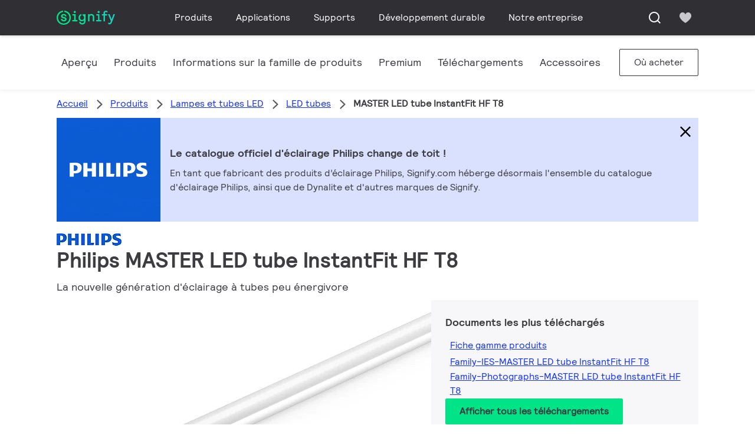

--- FILE ---
content_type: text/html;charset=utf-8
request_url: https://www.signify.com/fr-be/prof/lampes-et-tubes-led/led-tubes/philips-master-ledtube-instantfit-hf/LP_CF_MLTPF_EU/family
body_size: 38628
content:
<!DOCTYPE HTML>
<html lang="fr-BE">

<head>
    <meta charset="UTF-8"/>
    <title data-original="Philips MASTER LED tube InstantFit HF T8 | MLTPF | Signify Belgique" data-paginated-template="Philips MASTER LED tube InstantFit HF T8 (Page {page}) | MLTPF | Signify Belgique">Philips MASTER LED tube InstantFit HF T8 | MLTPF | Signify Belgique</title>
    <script defer="defer" type="text/javascript" src="https://rum.hlx.page/.rum/@adobe/helix-rum-js@%5E2/dist/rum-standalone.js" data-routing="env=prod,tier=publish,ams=Philips Lighting (AEM)"></script>
<link rel="canonical" href="https://www.signify.com/fr-be/prof/lampes-et-tubes-led/led-tubes/philips-master-led-tube-instantfit-hf-t8/LP_CF_MLTPF_EU/family"/>
    
    <meta name="description" content="Philips MASTER LEDtube InstantFit T8 intègre une source lumineuse LED dans un facteur de forme fluorescent traditionnel. Sa conception unique crée un aspect visuel parfaitement uniforme qui ne se distingue pas des fluorescents traditionnels. Philips MASTER LEDtube InstantFit T8 est la solution idéale pour les clients qui ont des besoins d&#39;éclairage plus élevés et qui souhaitent maximiser la valeur tout au long de la durée de vie. Les économies d&#39;énergie complètes et la durée de vie plus longue se traduisent par des délais de récupération (de l&#39;investissement) attractifs et des avantages TCO."/>
    <meta name="template" content="product-family-page"/>
    <meta name="viewport" content="width=device-width, initial-scale=1, shrink-to-fit=no"/>

    <link rel="preconnect" href="https://www.assets.signify.com"/>
<link rel="preconnect" href="https://assets.adobedtm.com"/>
<link rel="preconnect" href="https://api.microservices.signify.com"/>
<link rel="preconnect" href="https://consent.trustarc.com"/>

    
    

    

    
        <link rel="preload" href="/etc.clientlibs/signify-brand-signify-multibrand/clientlibs/clientlib-main/resources/fonts/rl_book-latin.woff2" as="font" type="font/woff2" crossorigin="anonymous"/>
        <link rel="preload" href="/etc.clientlibs/signify-brand-signify-multibrand/clientlibs/clientlib-main/resources/fonts/rl_bold-latin.woff2" as="font" type="font/woff2" crossorigin="anonymous"/>
    


    


    
    
    <meta name="robots" content="index, follow"/>

    
    
    

    
        <link rel="alternate" hreflang="fi-FI" href="https://www.signify.com/fi-fi/prof/led-lamput-ja-led-valoputket/led-valoputket/philips-master-ledtube-instantfit-hf/LP_CF_MLTPF_EU/family"/>
<link rel="alternate" hreflang="en-IE" href="https://www.signify.com/en-ie/prof/led-lamps-and-tubes/led-tubes/philips-master-led-tube-instantfit-hf-t8/LP_CF_MLTPF_EU/family"/>
<link rel="alternate" hreflang="de-DE" href="https://www.signify.com/de-de/prof/led-lampen-und-rohren/led-rohren/philips-master-ledtube-t8-instantfit-evg/LP_CF_MLTPF_EU/family"/>
<link rel="alternate" hreflang="sk-SK" href="https://www.signify.com/sk-sk/prof/led-svetelne-zdroje-a-trubice/led-trubice/philips-master-ledtube-instantfit-hf/LP_CF_MLTPF_EU/family"/>
<link rel="alternate" hreflang="en" href="https://www.signify.com/global/prof/led-lamps-and-tubes/led-tubes/philips-master-led-tube-instantfit-hf-t8/LP_CF_MLTPF_EU/family"/>
<link rel="alternate" hreflang="en-ZA" href="https://www.signify.com/en-za/prof/led-lamps-and-tubes/led-tubes/philips-master-led-tube-instantfit-hf-t8/LP_CF_MLTPF_EU/family"/>
<link rel="alternate" hreflang="no-NO" href="https://www.signify.com/no-no/prof/led-lyskilder-og-lysror/led-lysror/philips-master-ledtube-instantfit-hf/LP_CF_MLTPF_EU/family"/>
<link rel="alternate" hreflang="nl-BE" href="https://www.signify.com/nl-be/prof/led-lampen-en-tl-verlichting/ledtubes/philips-master-led-buis-instantfit-hf-t8/LP_CF_MLTPF_EU/family"/>
<link rel="alternate" hreflang="de-AT" href="https://www.signify.com/de-at/prof/led-lampen-und-rohren/led-rohren/philips-master-ledtube-t8-instantfit-evg/LP_CF_MLTPF_EU/family"/>
<link rel="alternate" hreflang="x-default" href="https://www.signify.com/global/prof/led-lamps-and-tubes/led-tubes/philips-master-led-tube-instantfit-hf-t8/LP_CF_MLTPF_EU/family"/>
<link rel="alternate" hreflang="fr-BE" href="https://www.signify.com/fr-be/prof/lampes-et-tubes-led/led-tubes/philips-master-led-tube-instantfit-hf-t8/LP_CF_MLTPF_EU/family"/>
<link rel="alternate" hreflang="sv-SE" href="https://www.signify.com/sv-se/prof/led-ljuskallor-och-led-lysror/led-lysror/philips-master-led-lysror-instantfit-hf-t8/LP_CF_MLTPF_EU/family"/>
<link rel="alternate" hreflang="fr-CH" href="https://www.signify.com/fr-ch/prof/lampes-et-tubes-led/led-tubes/philips-master-ledtube-instantfit-hf/LP_CF_MLTPF_EU/family"/>
<link rel="alternate" hreflang="da-DK" href="https://www.signify.com/da-dk/prof/led-lyskilder-og-lysror/led-lysror/philips-master-led-lysror-instantfit-hf/LP_CF_MLTPF_EU/family"/>
<link rel="alternate" hreflang="cs-CZ" href="https://www.signify.com/cs-cz/prof/led-svetelne-zdroje-a-trubice/led-trubice/philips-master-ledtube-instantfit-hf/LP_CF_MLTPF_EU/family"/>
<link rel="alternate" hreflang="en-GB" href="https://www.signify.com/en-gb/prof/led-lamps-and-tubes/led-tubes/philips-master-ledtube-instantfit-hf/LP_CF_MLTPF_EU/family"/>
<link rel="alternate" hreflang="de-CH" href="https://www.signify.com/de-ch/prof/led-lampen-und-rohren/led-rohren/philips-master-ledtube-t8-instantfit-evg/LP_CF_MLTPF_EU/family"/>

    

    
    <meta class="elastic" name="page_type" content="other"/>
    <meta class="elastic" name="label" content="Famille de produits"/>
    <meta class="elastic" name="iss_title" content="MASTER LED tube InstantFit HF T8"/>
    <meta class="elastic" name="locale" content="fr_BE"/>
    <meta class="elastic" name="last_modified" content="2025-11-07T14:43:25.158Z"/>
    <meta class="elastic" name="baseurl" content="https://www.signify.com/fr-be/prof/lampes-et-tubes-led/led-tubes/philips-master-led-tube-instantfit-hf-t8/LP_CF_MLTPF_EU/family"/>
    <meta class="elastic" name="image" content="https://www.assets.signify.com/is/image/Signify/MASTER_LEDtube_InstantFit_HF_T8-BSP"/>
    <meta class="elastic" name="brand" content="Signify Multi Brand"/>
    <meta class="elastic" name="asset_url" content="https://www.signify.com/content/dam/signify/master/crsc/signify-logo.png"/>
    <meta class="elastic" name="sector" content="SMC"/>
    <meta class="elastic" name="env" content="prd"/>
    <meta class="elastic" name="keyword" content="MASTER LED tube InstantFit HF T8,LED tubes,Lampes et tubes LED"/>
    <meta class="elastic" name="breadcrumb" content="Accueil|Produits|Lampes et tubes LED|LED tubes|MASTER LED tube InstantFit HF T8"/>
    <meta class="elastic" name="leaflet_url" content="https://www.assets.signify.com/is/content/Signify/LP_CF_MLTPF_EU.fr_BE.PROF.CF"/>
    <meta class="elastic" name="leaflet_url_label" content="Télécharger"/>
    <meta class="elastic" name="summary" content="La nouvelle génération d&#39;éclairage à tubes peu énergivore"/>
    <meta class="elastic" name="product_group" content="Lampes et tubes LED"/>
    <meta class="elastic" name="category" content="LED tubes"/>
    <meta class="elastic" name="type" content="family"/>
    <meta class="elastic" name="number_of_products" content="15"/>
    
    <meta class="elastic" property="productfamilyid" content="LP_CF_MLTPF_EU.fr_BE"/>
    



    

    
<script>
    window.pageLoadInfo = "{\x22page\x22:{\x22products\x22:[{\x22Name\x22:\x22MAS LEDtube HF 1500mm UO 24W840 T8\x22,\x22order_code\x22:\x22929003554402\x22,\x22itemId\x22:\x22929003554402_EU\x22,\x22itemCategory\x22:\x22SMC_EP01LTUB_CA\x22,\x22itemCategory2\x22:\x22NA\x22,\x22itemCategory3\x22:\x22LP_CF_MLTPF_EU\x22,\x22brand\x22:\x22Philips\x22},{\x22Name\x22:\x22MAS LEDtube HF 1500mm HO 20W865 T8\x22,\x22order_code\x22:\x22929003553902\x22,\x22itemId\x22:\x22929003553902_EU\x22,\x22itemCategory\x22:\x22SMC_EP01LTUB_CA\x22,\x22itemCategory2\x22:\x22NA\x22,\x22itemCategory3\x22:\x22LP_CF_MLTPF_EU\x22,\x22brand\x22:\x22Philips\x22},{\x22Name\x22:\x22MAS LEDtube HF 1500mm UO 24W865 T8\x22,\x22order_code\x22:\x22929003554502\x22,\x22itemId\x22:\x22929003554502_EU\x22,\x22itemCategory\x22:\x22SMC_EP01LTUB_CA\x22,\x22itemCategory2\x22:\x22NA\x22,\x22itemCategory3\x22:\x22LP_CF_MLTPF_EU\x22,\x22brand\x22:\x22Philips\x22},{\x22Name\x22:\x22MAS LEDtube HF 600mm HO 8W830 T8\x22,\x22order_code\x22:\x22929001393132\x22,\x22itemId\x22:\x22929001393132_EU\x22,\x22itemCategory\x22:\x22SMC_EP01LTUB_CA\x22,\x22itemCategory2\x22:\x22NA\x22,\x22itemCategory3\x22:\x22LP_CF_MLTPF_EU\x22,\x22brand\x22:\x22Philips\x22},{\x22Name\x22:\x22MAS LEDtube HF 1500mm UO 24W830 T8\x22,\x22order_code\x22:\x22929003554302\x22,\x22itemId\x22:\x22929003554302_EU\x22,\x22itemCategory\x22:\x22SMC_EP01LTUB_CA\x22,\x22itemCategory2\x22:\x22NA\x22,\x22itemCategory3\x22:\x22LP_CF_MLTPF_EU\x22,\x22brand\x22:\x22Philips\x22},{\x22Name\x22:\x22MAS LEDtube HF 1200mm HO 14W865 T8\x22,\x22order_code\x22:\x22929003553602\x22,\x22itemId\x22:\x22929003553602_EU\x22,\x22itemCategory\x22:\x22SMC_EP01LTUB_CA\x22,\x22itemCategory2\x22:\x22NA\x22,\x22itemCategory3\x22:\x22LP_CF_MLTPF_EU\x22,\x22brand\x22:\x22Philips\x22},{\x22Name\x22:\x22MAS LEDtube HF 1200mm HO 14W830 T8\x22,\x22order_code\x22:\x22929003553402\x22,\x22itemId\x22:\x22929003553402_EU\x22,\x22itemCategory\x22:\x22SMC_EP01LTUB_CA\x22,\x22itemCategory2\x22:\x22NA\x22,\x22itemCategory3\x22:\x22LP_CF_MLTPF_EU\x22,\x22brand\x22:\x22Philips\x22},{\x22Name\x22:\x22MAS LEDtube HF 1500mm HO 20W830 T8\x22,\x22order_code\x22:\x22929003553702\x22,\x22itemId\x22:\x22929003553702_EU\x22,\x22itemCategory\x22:\x22SMC_EP01LTUB_CA\x22,\x22itemCategory2\x22:\x22NA\x22,\x22itemCategory3\x22:\x22LP_CF_MLTPF_EU\x22,\x22brand\x22:\x22Philips\x22},{\x22Name\x22:\x22MAS LEDtube HF 1200mm HO 14W840 T8\x22,\x22order_code\x22:\x22929003553502\x22,\x22itemId\x22:\x22929003553502_EU\x22,\x22itemCategory\x22:\x22SMC_EP01LTUB_CA\x22,\x22itemCategory2\x22:\x22NA\x22,\x22itemCategory3\x22:\x22LP_CF_MLTPF_EU\x22,\x22brand\x22:\x22Philips\x22},{\x22Name\x22:\x22MAS LEDtube HF 1200mm UO 16W865 T8\x22,\x22order_code\x22:\x22929003554202\x22,\x22itemId\x22:\x22929003554202_EU\x22,\x22itemCategory\x22:\x22SMC_EP01LTUB_CA\x22,\x22itemCategory2\x22:\x22NA\x22,\x22itemCategory3\x22:\x22LP_CF_MLTPF_EU\x22,\x22brand\x22:\x22Philips\x22},{\x22Name\x22:\x22MAS LEDtube HF 1200mm UO 16W830 T8\x22,\x22order_code\x22:\x22929003554002\x22,\x22itemId\x22:\x22929003554002_EU\x22,\x22itemCategory\x22:\x22SMC_EP01LTUB_CA\x22,\x22itemCategory2\x22:\x22NA\x22,\x22itemCategory3\x22:\x22LP_CF_MLTPF_EU\x22,\x22brand\x22:\x22Philips\x22},{\x22Name\x22:\x22MAS LEDtube HF 600mm HO 8W840 T8\x22,\x22order_code\x22:\x22929001393232\x22,\x22itemId\x22:\x22929001393232_EU\x22,\x22itemCategory\x22:\x22SMC_EP01LTUB_CA\x22,\x22itemCategory2\x22:\x22NA\x22,\x22itemCategory3\x22:\x22LP_CF_MLTPF_EU\x22,\x22brand\x22:\x22Philips\x22},{\x22Name\x22:\x22MAS LEDtube HF 1200mm UO 16W840 T8\x22,\x22order_code\x22:\x22929003554102\x22,\x22itemId\x22:\x22929003554102_EU\x22,\x22itemCategory\x22:\x22SMC_EP01LTUB_CA\x22,\x22itemCategory2\x22:\x22NA\x22,\x22itemCategory3\x22:\x22LP_CF_MLTPF_EU\x22,\x22brand\x22:\x22Philips\x22},{\x22Name\x22:\x22MAS LEDtube HF 600mm HO 8W865 T8\x22,\x22order_code\x22:\x22929001393332\x22,\x22itemId\x22:\x22929001393332_EU\x22,\x22itemCategory\x22:\x22SMC_EP01LTUB_CA\x22,\x22itemCategory2\x22:\x22NA\x22,\x22itemCategory3\x22:\x22LP_CF_MLTPF_EU\x22,\x22brand\x22:\x22Philips\x22},{\x22Name\x22:\x22MAS LEDtube HF 1500mm HO 20W840 T8\x22,\x22order_code\x22:\x22929003553802\x22,\x22itemId\x22:\x22929003553802_EU\x22,\x22itemCategory\x22:\x22SMC_EP01LTUB_CA\x22,\x22itemCategory2\x22:\x22NA\x22,\x22itemCategory3\x22:\x22LP_CF_MLTPF_EU\x22,\x22brand\x22:\x22Philips\x22}],\x22pageInfo\x22:{\x22pageID\x22:\x22\/content\/signify\u002Dmultibrand\/be\/fr\/family\/product\u002Dfamily\u002Dpage\x22,\x22pageName\x22:\x22master_led_tube_instantfit_hf_t8\x22,\x22environment\x22:\x22prd\x22,\x22issueDate\x22:\x222025\u002D11\u002D07T14:43:25.158Z\x22,\x22breadcrumbs\x22:[\x22Accueil\x22,\x22Produits\x22,\x22Lampes et tubes LED\x22,\x22LED tubes\x22,\x22MASTER LED tube InstantFit HF T8\x22],\x22thumbnailUrl\x22:\x22https:\/\/www.assets.signify.com\/is\/image\/Signify\/MASTER_LEDtube_InstantFit_HF_T8\u002DBSP\x22},\x22category\x22:{\x22pageType\x22:\x22product\u002Dfamily\u002Dpage\x22,\x22categories\x22:[\x22ecat_prof\x22,\x22lampes_et_tubes_led\x22,\x22led_tubes\x22,\x22master_led_tube_instantfit_hf_t8\x22],\x22categoryIds\x22:[\x22ecat_prof\x22,\x22SMC_LED_GR\x22,\x22SMC_EP01LTUB_CA\x22,\x22NA\x22,\x22LP_CF_MLTPF_EU\x22],\x22primaryCategory\x22:\x22ecat_prof\x22},\x22attributes\x22:{\x22locale\x22:\x22fr\u002DBE\x22,\x22country\x22:\x22BE\x22,\x22language\x22:\x22fr\x22,\x22brand\x22:\x22Signify Multi Brand\x22}}}";
</script>

    
    
    
<script src="/etc.clientlibs/signify-brand-signify-multibrand/clientlibs/clientlib-head.min.ACSHASHe04cecb2513bd1324a023ae82657c91e.js" async></script>



    
    
    
<script src="/etc.clientlibs/signify-brand-signify-multibrand/clientlibs/clientlib-main.min.ACSHASHdd9d88a18ca3984bc611c8e8ba99ce74.js" defer></script>



    
    
    
<link rel="stylesheet" href="/etc.clientlibs/signify-brand-signify-multibrand/clientlibs/clientlib-main.min.ACSHASHf51fe412477992d5ae12a966428eee11.css" type="text/css">



    
    

    

    
    

    

    


        <script type="text/javascript" src="//assets.adobedtm.com/ebfef13a1211/48b7d0d7e193/launch-30758ff46fcd.min.js" async></script>



    
    

    

    
    <link rel="icon" href="/etc.clientlibs/signify-brand-signify-multibrand/clientlibs/clientlib-main/resources/favicons/favicon.ico" sizes="16x16"/>
    
    


    
    <script>
        signify = {config: {"locale":"fr_BE","paths":{"icons":"/etc.clientlibs/signify-brand-signify-multibrand/clientlibs/clientlib-main/resources/icons/"},"country":"BE","authorMode":false}}
    </script>

                              <script>!function(a){var e="https://s.go-mpulse.net/boomerang/",t="addEventListener";if("True"=="True")a.BOOMR_config=a.BOOMR_config||{},a.BOOMR_config.PageParams=a.BOOMR_config.PageParams||{},a.BOOMR_config.PageParams.pci=!0,e="https://s2.go-mpulse.net/boomerang/";if(window.BOOMR_API_key="PKCAN-ZF6A2-DRLJC-47N5R-RK67J",function(){function n(e){a.BOOMR_onload=e&&e.timeStamp||(new Date).getTime()}if(!a.BOOMR||!a.BOOMR.version&&!a.BOOMR.snippetExecuted){a.BOOMR=a.BOOMR||{},a.BOOMR.snippetExecuted=!0;var i,_,o,r=document.createElement("iframe");if(a[t])a[t]("load",n,!1);else if(a.attachEvent)a.attachEvent("onload",n);r.src="javascript:void(0)",r.title="",r.role="presentation",(r.frameElement||r).style.cssText="width:0;height:0;border:0;display:none;",o=document.getElementsByTagName("script")[0],o.parentNode.insertBefore(r,o);try{_=r.contentWindow.document}catch(O){i=document.domain,r.src="javascript:var d=document.open();d.domain='"+i+"';void(0);",_=r.contentWindow.document}_.open()._l=function(){var a=this.createElement("script");if(i)this.domain=i;a.id="boomr-if-as",a.src=e+"PKCAN-ZF6A2-DRLJC-47N5R-RK67J",BOOMR_lstart=(new Date).getTime(),this.body.appendChild(a)},_.write("<bo"+'dy onload="document._l();">'),_.close()}}(),"".length>0)if(a&&"performance"in a&&a.performance&&"function"==typeof a.performance.setResourceTimingBufferSize)a.performance.setResourceTimingBufferSize();!function(){if(BOOMR=a.BOOMR||{},BOOMR.plugins=BOOMR.plugins||{},!BOOMR.plugins.AK){var e=""=="true"?1:0,t="",n="amh5qkqxibyai2lqnwhq-f-df45d3645-clientnsv4-s.akamaihd.net",i="false"=="true"?2:1,_={"ak.v":"39","ak.cp":"678058","ak.ai":parseInt("448880",10),"ak.ol":"0","ak.cr":8,"ak.ipv":4,"ak.proto":"h2","ak.rid":"15c59856","ak.r":42170,"ak.a2":e,"ak.m":"dscb","ak.n":"essl","ak.bpcip":"3.15.216.0","ak.cport":40494,"ak.gh":"23.52.43.4","ak.quicv":"","ak.tlsv":"tls1.3","ak.0rtt":"","ak.0rtt.ed":"","ak.csrc":"-","ak.acc":"","ak.t":"1768975759","ak.ak":"hOBiQwZUYzCg5VSAfCLimQ==sBR37/Ty6RD7+Y8sHKjW82PYZwDJMhmDrberTt9ALnCHKfpgO7eAkEJ8FEfSDIAmv1AlHqQtJ8GOYWp37FLPxWZq9U8zLc9kCpxhJjba/q27Kl0O8UMOCzbxwtqSWQ+8UcH805+H8dRtB1PG5otWaQAy1yeZgPgRjIiSEA6QbAA7KhsgrwcLtqD+NNMUztKHmzS2oFq/eRiekxo6G0LnBAIFehdfv5WKGlDU8io7GesC7stFegJ7FulG2r5b8xqZvaF7zkkKDwBx32dPqowjU9XxHvfnZfoxfrVMTrvoglAIXBuy2GhWrie0THTOlMlz3MsIg1po42ztMCjMqcF5LwIV6ULXYvYQrI7AsODTYmri8j/oukmgzvIY1dp/ZVHT4dU8QwIFIL62yzMMCy3AYBUAIFiuWBi7LaF9+gKTvAo=","ak.pv":"207","ak.dpoabenc":"","ak.tf":i};if(""!==t)_["ak.ruds"]=t;var o={i:!1,av:function(e){var t="http.initiator";if(e&&(!e[t]||"spa_hard"===e[t]))_["ak.feo"]=void 0!==a.aFeoApplied?1:0,BOOMR.addVar(_)},rv:function(){var a=["ak.bpcip","ak.cport","ak.cr","ak.csrc","ak.gh","ak.ipv","ak.m","ak.n","ak.ol","ak.proto","ak.quicv","ak.tlsv","ak.0rtt","ak.0rtt.ed","ak.r","ak.acc","ak.t","ak.tf"];BOOMR.removeVar(a)}};BOOMR.plugins.AK={akVars:_,akDNSPreFetchDomain:n,init:function(){if(!o.i){var a=BOOMR.subscribe;a("before_beacon",o.av,null,null),a("onbeacon",o.rv,null,null),o.i=!0}return this},is_complete:function(){return!0}}}}()}(window);</script></head>


<body class="family-page product-page page basicpage">



    


    



    <div class="main-container" data-tracking-event="page/view" data-tracking-info="{&#34;page&#34;:{&#34;products&#34;:[{&#34;Name&#34;:&#34;MAS LEDtube HF 1500mm UO 24W840 T8&#34;,&#34;order_code&#34;:&#34;929003554402&#34;,&#34;itemId&#34;:&#34;929003554402_EU&#34;,&#34;itemCategory&#34;:&#34;SMC_EP01LTUB_CA&#34;,&#34;itemCategory2&#34;:&#34;NA&#34;,&#34;itemCategory3&#34;:&#34;LP_CF_MLTPF_EU&#34;,&#34;brand&#34;:&#34;Philips&#34;},{&#34;Name&#34;:&#34;MAS LEDtube HF 1500mm HO 20W865 T8&#34;,&#34;order_code&#34;:&#34;929003553902&#34;,&#34;itemId&#34;:&#34;929003553902_EU&#34;,&#34;itemCategory&#34;:&#34;SMC_EP01LTUB_CA&#34;,&#34;itemCategory2&#34;:&#34;NA&#34;,&#34;itemCategory3&#34;:&#34;LP_CF_MLTPF_EU&#34;,&#34;brand&#34;:&#34;Philips&#34;},{&#34;Name&#34;:&#34;MAS LEDtube HF 1500mm UO 24W865 T8&#34;,&#34;order_code&#34;:&#34;929003554502&#34;,&#34;itemId&#34;:&#34;929003554502_EU&#34;,&#34;itemCategory&#34;:&#34;SMC_EP01LTUB_CA&#34;,&#34;itemCategory2&#34;:&#34;NA&#34;,&#34;itemCategory3&#34;:&#34;LP_CF_MLTPF_EU&#34;,&#34;brand&#34;:&#34;Philips&#34;},{&#34;Name&#34;:&#34;MAS LEDtube HF 600mm HO 8W830 T8&#34;,&#34;order_code&#34;:&#34;929001393132&#34;,&#34;itemId&#34;:&#34;929001393132_EU&#34;,&#34;itemCategory&#34;:&#34;SMC_EP01LTUB_CA&#34;,&#34;itemCategory2&#34;:&#34;NA&#34;,&#34;itemCategory3&#34;:&#34;LP_CF_MLTPF_EU&#34;,&#34;brand&#34;:&#34;Philips&#34;},{&#34;Name&#34;:&#34;MAS LEDtube HF 1500mm UO 24W830 T8&#34;,&#34;order_code&#34;:&#34;929003554302&#34;,&#34;itemId&#34;:&#34;929003554302_EU&#34;,&#34;itemCategory&#34;:&#34;SMC_EP01LTUB_CA&#34;,&#34;itemCategory2&#34;:&#34;NA&#34;,&#34;itemCategory3&#34;:&#34;LP_CF_MLTPF_EU&#34;,&#34;brand&#34;:&#34;Philips&#34;},{&#34;Name&#34;:&#34;MAS LEDtube HF 1200mm HO 14W865 T8&#34;,&#34;order_code&#34;:&#34;929003553602&#34;,&#34;itemId&#34;:&#34;929003553602_EU&#34;,&#34;itemCategory&#34;:&#34;SMC_EP01LTUB_CA&#34;,&#34;itemCategory2&#34;:&#34;NA&#34;,&#34;itemCategory3&#34;:&#34;LP_CF_MLTPF_EU&#34;,&#34;brand&#34;:&#34;Philips&#34;},{&#34;Name&#34;:&#34;MAS LEDtube HF 1200mm HO 14W830 T8&#34;,&#34;order_code&#34;:&#34;929003553402&#34;,&#34;itemId&#34;:&#34;929003553402_EU&#34;,&#34;itemCategory&#34;:&#34;SMC_EP01LTUB_CA&#34;,&#34;itemCategory2&#34;:&#34;NA&#34;,&#34;itemCategory3&#34;:&#34;LP_CF_MLTPF_EU&#34;,&#34;brand&#34;:&#34;Philips&#34;},{&#34;Name&#34;:&#34;MAS LEDtube HF 1500mm HO 20W830 T8&#34;,&#34;order_code&#34;:&#34;929003553702&#34;,&#34;itemId&#34;:&#34;929003553702_EU&#34;,&#34;itemCategory&#34;:&#34;SMC_EP01LTUB_CA&#34;,&#34;itemCategory2&#34;:&#34;NA&#34;,&#34;itemCategory3&#34;:&#34;LP_CF_MLTPF_EU&#34;,&#34;brand&#34;:&#34;Philips&#34;},{&#34;Name&#34;:&#34;MAS LEDtube HF 1200mm HO 14W840 T8&#34;,&#34;order_code&#34;:&#34;929003553502&#34;,&#34;itemId&#34;:&#34;929003553502_EU&#34;,&#34;itemCategory&#34;:&#34;SMC_EP01LTUB_CA&#34;,&#34;itemCategory2&#34;:&#34;NA&#34;,&#34;itemCategory3&#34;:&#34;LP_CF_MLTPF_EU&#34;,&#34;brand&#34;:&#34;Philips&#34;},{&#34;Name&#34;:&#34;MAS LEDtube HF 1200mm UO 16W865 T8&#34;,&#34;order_code&#34;:&#34;929003554202&#34;,&#34;itemId&#34;:&#34;929003554202_EU&#34;,&#34;itemCategory&#34;:&#34;SMC_EP01LTUB_CA&#34;,&#34;itemCategory2&#34;:&#34;NA&#34;,&#34;itemCategory3&#34;:&#34;LP_CF_MLTPF_EU&#34;,&#34;brand&#34;:&#34;Philips&#34;},{&#34;Name&#34;:&#34;MAS LEDtube HF 1200mm UO 16W830 T8&#34;,&#34;order_code&#34;:&#34;929003554002&#34;,&#34;itemId&#34;:&#34;929003554002_EU&#34;,&#34;itemCategory&#34;:&#34;SMC_EP01LTUB_CA&#34;,&#34;itemCategory2&#34;:&#34;NA&#34;,&#34;itemCategory3&#34;:&#34;LP_CF_MLTPF_EU&#34;,&#34;brand&#34;:&#34;Philips&#34;},{&#34;Name&#34;:&#34;MAS LEDtube HF 600mm HO 8W840 T8&#34;,&#34;order_code&#34;:&#34;929001393232&#34;,&#34;itemId&#34;:&#34;929001393232_EU&#34;,&#34;itemCategory&#34;:&#34;SMC_EP01LTUB_CA&#34;,&#34;itemCategory2&#34;:&#34;NA&#34;,&#34;itemCategory3&#34;:&#34;LP_CF_MLTPF_EU&#34;,&#34;brand&#34;:&#34;Philips&#34;},{&#34;Name&#34;:&#34;MAS LEDtube HF 1200mm UO 16W840 T8&#34;,&#34;order_code&#34;:&#34;929003554102&#34;,&#34;itemId&#34;:&#34;929003554102_EU&#34;,&#34;itemCategory&#34;:&#34;SMC_EP01LTUB_CA&#34;,&#34;itemCategory2&#34;:&#34;NA&#34;,&#34;itemCategory3&#34;:&#34;LP_CF_MLTPF_EU&#34;,&#34;brand&#34;:&#34;Philips&#34;},{&#34;Name&#34;:&#34;MAS LEDtube HF 600mm HO 8W865 T8&#34;,&#34;order_code&#34;:&#34;929001393332&#34;,&#34;itemId&#34;:&#34;929001393332_EU&#34;,&#34;itemCategory&#34;:&#34;SMC_EP01LTUB_CA&#34;,&#34;itemCategory2&#34;:&#34;NA&#34;,&#34;itemCategory3&#34;:&#34;LP_CF_MLTPF_EU&#34;,&#34;brand&#34;:&#34;Philips&#34;},{&#34;Name&#34;:&#34;MAS LEDtube HF 1500mm HO 20W840 T8&#34;,&#34;order_code&#34;:&#34;929003553802&#34;,&#34;itemId&#34;:&#34;929003553802_EU&#34;,&#34;itemCategory&#34;:&#34;SMC_EP01LTUB_CA&#34;,&#34;itemCategory2&#34;:&#34;NA&#34;,&#34;itemCategory3&#34;:&#34;LP_CF_MLTPF_EU&#34;,&#34;brand&#34;:&#34;Philips&#34;}],&#34;pageInfo&#34;:{&#34;pageID&#34;:&#34;/content/signify-multibrand/be/fr/family/product-family-page&#34;,&#34;pageName&#34;:&#34;master_led_tube_instantfit_hf_t8&#34;,&#34;environment&#34;:&#34;prd&#34;,&#34;issueDate&#34;:&#34;2025-11-07T14:43:25.158Z&#34;,&#34;breadcrumbs&#34;:[&#34;Accueil&#34;,&#34;Produits&#34;,&#34;Lampes et tubes LED&#34;,&#34;LED tubes&#34;,&#34;MASTER LED tube InstantFit HF T8&#34;],&#34;thumbnailUrl&#34;:&#34;https://www.assets.signify.com/is/image/Signify/MASTER_LEDtube_InstantFit_HF_T8-BSP&#34;},&#34;category&#34;:{&#34;pageType&#34;:&#34;product-family-page&#34;,&#34;categories&#34;:[&#34;ecat_prof&#34;,&#34;lampes_et_tubes_led&#34;,&#34;led_tubes&#34;,&#34;master_led_tube_instantfit_hf_t8&#34;],&#34;categoryIds&#34;:[&#34;ecat_prof&#34;,&#34;SMC_LED_GR&#34;,&#34;SMC_EP01LTUB_CA&#34;,&#34;NA&#34;,&#34;LP_CF_MLTPF_EU&#34;],&#34;primaryCategory&#34;:&#34;ecat_prof&#34;},&#34;attributes&#34;:{&#34;locale&#34;:&#34;fr-BE&#34;,&#34;country&#34;:&#34;BE&#34;,&#34;language&#34;:&#34;fr&#34;,&#34;brand&#34;:&#34;Signify Multi Brand&#34;}}}"><main class="root responsive-grid-component responsivegrid">

<div class="aem-Grid aem-Grid--12 aem-Grid--default--12 ">
    
    <div class="experience-fragment-component experience-fragment experiencefragment aem-GridColumn aem-GridColumn--default--12">
<div id="experience-fragment-component-7d0ddea444" class="cmp-experiencefragment cmp-experiencefragment--header">

    



<div class="xf-content-height">
    

<div class="aem-Grid aem-Grid--12 aem-Grid--default--12 ">
    
    <div class="header-component header master-ssr-component master-component aem-GridColumn aem-GridColumn--default--12">
    
    
    
    
        
        
            <header data-cmp-name="header-component" data-cmp-id="b07221ad-0245-440f-a8d0-7847304e357e" data-cmp-rendered-at="2026-01-21T04:01:46.800Z" data-tracking-event="component/header/impression" data-tracking-info="{&quot;component&quot;:{&quot;id&quot;:&quot;7615d67e0f33ff5dce39bc2b5bc4dbf7&quot;,&quot;path&quot;:&quot;/header_component_541789929&quot;,&quot;name&quot;:&quot;header&quot;}}" data-server-rendered="true" class="header"><!----> <div class="header__body header__container"><div class="header__prenav"><section class="section-component header__prenav-container"><div class="header__prenav-logo"><a href="https://www.signify.com/fr-be" class="header__logo-link"><img alt="Logo Signify" src="https://www.signify.com/content/dam/signify-multibrand/master/navigation/logo/signify-logo.svg" class="header__prenav-logo-img"></a></div> <nav aria-label="" class="header__menu-wrapper header__menu--desktop"><ul class="header__menu navigation-items"><li class="header__menu-item header__menu-item--desktop navigation-item flyout-v2-trigger"><div class="header__menu-item--submenu"><a href="https://www.signify.com/fr-be/prof" title="Produits" class="header__menu-item--submenu__link flyout-v2-trigger__link body-copy-2">
                    Produits
                </a> <div class="flyout-v2"><section class="flyout-v2__inner-wrapper section-component"><div class="flyout-v2__header"><header class="flyout-v2__submenu-title heading-4">
                Produits
            </header> <button type="button" aria-label="Close" data-tracking-info="{&quot;event&quot;:{&quot;effect&quot;:&quot;close Produits flyout&quot;,&quot;label&quot;:&quot;Close&quot;}}" class="flyout-v2__close-button icon-button--ghost"><svg class="icon icon-close icon--md"><use href="/etc.clientlibs/signify-brand-signify-multibrand/clientlibs/clientlib-main/resources/icons/ui.svg#close"></use></svg></button></div> <nav aria-label="Menu secondaire" class="row flyout-v2__nav"><div class="flyout-v2__links flyout-v2__links--multi-column col-12" style="display:none;"><section class="flyout-v2__block flyout-v2__block--links"><div class="navigation-list"><img alt="Luminaires intérieurs" loading="lazy" fetchpriority="low" srcset="https://www.assets.signify.com/is/image/Signify/DN145B-G4-20S-PSU-CLP" src="[data-uri]" class="flyout-v2__block-image"> <header class="heading-7 flyout-v2__block-title">
        Luminaires intérieurs
    </header> <ul class="flyout-v2__list"><li class="flyout-v2__li"><a href="https://www.signify.com/fr-be/prof/luminaires-interieurs/downlights/SMC_CDOWNL_CA/category" target="_self" class="text-label body-copy-2 flyout-v2__link">Downlights</a></li><li class="flyout-v2__li"><a href="https://www.signify.com/fr-be/prof/luminaires-interieurs/encastres-d-accentuation/SMC_ACCDOWNL_CA/category" target="_self" class="text-label body-copy-2 flyout-v2__link">Encastrés d’accentuation</a></li><li class="flyout-v2__li"><a href="https://www.signify.com/fr-be/prof/luminaires-interieurs/encastre/SMC_CREC_CA/category" target="_self" class="text-label body-copy-2 flyout-v2__link">Encastré</a></li><li class="flyout-v2__li"><a href="https://www.signify.com/fr-be/prof/luminaires-interieurs/luminaires-sur-rails/SMC_LGHTPNLS_CA/category" target="_self" class="text-label body-copy-2 flyout-v2__link">Luminaires sur rails</a></li></ul> <div class="flyout-v2__li"><a href="https://www.signify.com/fr-be/prof/luminaires-interieurs" class="flyout-v2__link navigation-menu-link--primary text-label--bold">
            Voir tous
            <svg class="icon icon-right icon--sm"><use href="/etc.clientlibs/signify-brand-signify-multibrand/clientlibs/clientlib-main/resources/icons/ui.svg#right"></use></svg></a></div></div></section><section class="flyout-v2__block flyout-v2__block--links"><div class="navigation-list"><img alt="Luminaires pour l'extérieur" loading="lazy" fetchpriority="low" srcset="https://www.assets.signify.com/is/image/Signify/BGP701_Luma_gen2_Nano_BSP" src="[data-uri]" class="flyout-v2__block-image"> <header class="heading-7 flyout-v2__block-title">
        Luminaires pour l'extérieur
    </header> <ul class="flyout-v2__list"><li class="flyout-v2__li"><a href="https://www.signify.com/fr-be/prof/luminaires-pour-l-exterieur/routes-et-rues/SMC_NROADLUM_CA/category" target="_self" class="text-label body-copy-2 flyout-v2__link">Routes et rues</a></li><li class="flyout-v2__li"><a href="https://www.signify.com/fr-be/prof/luminaires-pour-l-exterieur/eclairage-sportif-et-grands-espaces/SMC_NSPAREA_CA/category" target="_self" class="text-label body-copy-2 flyout-v2__link">Éclairage sportif et grands espaces</a></li><li class="flyout-v2__li"><a href="https://www.signify.com/fr-be/prof/luminaires-pour-l-exterieur/eclairage-architectural-par-projecteur/SMC_PROJECT_CA/category" target="_self" class="text-label body-copy-2 flyout-v2__link">Éclairage architectural par projecteur</a></li><li class="flyout-v2__li"><a href="https://www.signify.com/fr-be/prof/luminaires-pour-l-exterieur/espaces-urbains/SMC_URBAN_CA/category" target="_self" class="text-label body-copy-2 flyout-v2__link">Espaces urbains</a></li></ul> <div class="flyout-v2__li"><a href="https://www.signify.com/fr-be/prof/luminaires-pour-l-exterieur" class="flyout-v2__link navigation-menu-link--primary text-label--bold">
            Voir tous
            <svg class="icon icon-right icon--sm"><use href="/etc.clientlibs/signify-brand-signify-multibrand/clientlibs/clientlib-main/resources/icons/ui.svg#right"></use></svg></a></div></div></section><section class="flyout-v2__block flyout-v2__block--links"><div class="navigation-list"><img alt="Lampes et tubes LED" loading="lazy" fetchpriority="low" srcset="https://www.assets.signify.com/is/image/Signify/CorePro_LEDtube_EM_Mains_T8-BSP" src="[data-uri]" class="flyout-v2__block-image"> <header class="heading-7 flyout-v2__block-title">
        Lampes et tubes LED
    </header> <ul class="flyout-v2__list"><li class="flyout-v2__li"><a href="https://www.signify.com/fr-be/prof/lampes-et-tubes-led/led-tubes/SMC_EP01LTUB_CA/category" target="_self" class="text-label body-copy-2 flyout-v2__link">LED tubes</a></li><li class="flyout-v2__li"><a href="https://www.signify.com/fr-be/prof/lampes-et-tubes-led/spots-led/SMC_LEDSPOT_CA/category" target="_self" class="text-label body-copy-2 flyout-v2__link">Spots LED</a></li><li class="flyout-v2__li"><a href="https://www.signify.com/fr-be/prof/lampes-et-tubes-led/led-de-remplacement-hid/SMC_LEDHID_CA/category" target="_self" class="text-label body-copy-2 flyout-v2__link">LED de remplacement HID</a></li><li class="flyout-v2__li"><a href="https://www.signify.com/fr-be/prof/lampes-et-tubes-led/ampoules-led/SMC_LEDBULB_CA/category" target="_self" class="text-label body-copy-2 flyout-v2__link">Ampoules LED</a></li></ul> <div class="flyout-v2__li"><a href="https://www.signify.com/fr-be/prof/lampes-et-tubes-led" class="flyout-v2__link navigation-menu-link--primary text-label--bold">
            Voir tous
            <svg class="icon icon-right icon--sm"><use href="/etc.clientlibs/signify-brand-signify-multibrand/clientlibs/clientlib-main/resources/icons/ui.svg#right"></use></svg></a></div></div></section><section class="flyout-v2__block flyout-v2__block--links"><div class="navigation-list"><img alt="Lampes et tubes conventionnels" loading="lazy" fetchpriority="low" srcset="https://www.assets.signify.com/is/image/Signify/LPPR1_TL5HO8SE_COPY_BEAUTYSHOT" src="[data-uri]" class="flyout-v2__block-image"> <header class="heading-7 flyout-v2__block-title">
        Lampes et tubes conventionnels
    </header> <ul class="flyout-v2__list"><li class="flyout-v2__li"><a href="https://www.signify.com/fr-be/prof/lampes-et-tubes-conventionnels/lampes-fluorescentes-et-starters/SMC_FLLMPST_CA/category" target="_self" class="text-label body-copy-2 flyout-v2__link">Lampes fluorescentes et starters</a></li><li class="flyout-v2__li"><a href="https://www.signify.com/fr-be/prof/lampes-et-tubes-conventionnels/fluocompact-non-integre/SMC_EP01LCFN_CA/category" target="_self" class="text-label body-copy-2 flyout-v2__link">Fluocompact non intégré</a></li><li class="flyout-v2__li"><a href="https://www.signify.com/fr-be/prof/lampes-et-tubes-conventionnels/lampe-a-decharge-compacte-a-haute-intensite/SMC_EP01LCHD_CA/category" target="_self" class="text-label body-copy-2 flyout-v2__link">Lampe à décharge compacte à haute intensité</a></li><li class="flyout-v2__li"><a href="https://www.signify.com/fr-be/prof/lampes-et-tubes-conventionnels/lampes-a-decharge-a-haute-intensite/SMC_EP01LHID_CA/category" target="_self" class="text-label body-copy-2 flyout-v2__link">Lampes à décharge à haute intensité</a></li></ul> <div class="flyout-v2__li"><a href="https://www.signify.com/fr-be/prof/lampes-et-tubes-conventionnels" class="flyout-v2__link navigation-menu-link--primary text-label--bold">
            Voir tous
            <svg class="icon icon-right icon--sm"><use href="/etc.clientlibs/signify-brand-signify-multibrand/clientlibs/clientlib-main/resources/icons/ui.svg#right"></use></svg></a></div></div></section><section class="flyout-v2__block flyout-v2__block--links"><div class="navigation-list"><img alt="Appareillages électroniques LED" loading="lazy" fetchpriority="low" srcset="https://www.assets.signify.com/is/image/Signify/Fortimo%20LED%20Strip%2005_1_2ft%20490_650_1100_1300_2200%20lm%20840%20FC%20HV_LV5_Fam_BS_no%20Sidac" src="[data-uri]" class="flyout-v2__block-image"> <header class="heading-7 flyout-v2__block-title">
        Appareillages électroniques LED
    </header> <ul class="flyout-v2__list"><li class="flyout-v2__li"><a href="https://www.signify.com/fr-be/prof/appareillages-electroniques-led/modules-lineaires/SMC_LINMOD_CA/category" target="_self" class="text-label body-copy-2 flyout-v2__link">Modules linéaires</a></li><li class="flyout-v2__li"><a href="https://www.signify.com/fr-be/prof/appareillages-electroniques-led/modules-a-source-ponctuelle/SMC_PSMOD_CA/category" target="_self" class="text-label body-copy-2 flyout-v2__link">Modules à source ponctuelle</a></li><li class="flyout-v2__li"><a href="https://www.signify.com/fr-be/prof/appareillages-electroniques-led/modules-exterieurs/SMC_XTRMOD_CA/category" target="_self" class="text-label body-copy-2 flyout-v2__link">Modules extérieurs</a></li><li class="flyout-v2__li"><a href="https://www.signify.com/fr-be/prof/appareillages-electroniques-led/modules-a-tension-constante/SMC_CNSTNTVLTGMDLS_CA/category" target="_self" class="text-label body-copy-2 flyout-v2__link">Modules à tension constante</a></li></ul> <div class="flyout-v2__li"><a href="https://www.signify.com/fr-be/prof/appareillages-electroniques-led" class="flyout-v2__link navigation-menu-link--primary text-label--bold">
            Voir tous
            <svg class="icon icon-right icon--sm"><use href="/etc.clientlibs/signify-brand-signify-multibrand/clientlibs/clientlib-main/resources/icons/ui.svg#right"></use></svg></a></div></div></section><section class="flyout-v2__block flyout-v2__block--links"><div class="navigation-list"><img alt="Appareillages électroniques pour l'éclairage" loading="lazy" fetchpriority="low" srcset="https://www.assets.signify.com/is/image/Signify/GPBS1_DPVSDW-T_PHL_0001" src="[data-uri]" class="flyout-v2__block-image"> <header class="heading-7 flyout-v2__block-title">
        Appareillages électroniques pour l'éclairage
    </header> <ul class="flyout-v2__list"><li class="flyout-v2__li"><a href="https://www.signify.com/fr-be/prof/appareillages-electroniques-pour-l-eclairage/hid/SMC_GE01GAD_CA/category" target="_self" class="text-label body-copy-2 flyout-v2__link">HID</a></li><li class="flyout-v2__li"><a href="https://www.signify.com/fr-be/prof/appareillages-electroniques-pour-l-eclairage/fluorescent/SMC_GE01GAF_CA/category" target="_self" class="text-label body-copy-2 flyout-v2__link">Fluorescent</a></li></ul> <div class="flyout-v2__li"><a href="https://www.signify.com/fr-be/prof/appareillages-electroniques-pour-l-eclairage" class="flyout-v2__link navigation-menu-link--primary text-label--bold">
            Voir tous
            <svg class="icon icon-right icon--sm"><use href="/etc.clientlibs/signify-brand-signify-multibrand/clientlibs/clientlib-main/resources/icons/ui.svg#right"></use></svg></a></div></div></section><section class="flyout-v2__block flyout-v2__block--links"><div class="navigation-list"><img alt="Commandes d'éclairage" loading="lazy" fetchpriority="low" srcset="https://www.assets.signify.com/is/image/Signify/DYN_IMG_SI_FAM_BS" src="[data-uri]" class="flyout-v2__block-image"> <header class="heading-7 flyout-v2__block-title">
        Commandes d'éclairage
    </header> <ul class="flyout-v2__list"><li class="flyout-v2__li"><a href="https://www.signify.com/fr-be/prof/commandes-d-eclairage/dynalite/SMC_ECLMSYS_CA/category" target="_self" class="text-label body-copy-2 flyout-v2__link">Dynalite</a></li><li class="flyout-v2__li"><a href="https://www.signify.com/fr-be/prof/commandes-d-eclairage/interact-pour-les-batiments-intelligents/SMC_ECINDACC_CA/category" target="_self" class="text-label body-copy-2 flyout-v2__link">Interact pour les bâtiments intelligents</a></li><li class="flyout-v2__li"><a href="https://www.signify.com/fr-be/prof/commandes-d-eclairage/capteurs-intelligents/SMC_ECSACON_CA/category" target="_self" class="text-label body-copy-2 flyout-v2__link">Capteurs intelligents</a></li><li class="flyout-v2__li"><a href="https://www.signify.com/fr-be/prof/commandes-d-eclairage/systemes-bases-sur-le-luminaire/SMC_ECLBCON_CA/category" target="_self" class="text-label body-copy-2 flyout-v2__link">Systèmes basés sur le luminaire</a></li></ul> <div class="flyout-v2__li"><a href="https://www.signify.com/fr-be/prof/commandes-d-eclairage" class="flyout-v2__link navigation-menu-link--primary text-label--bold">
            Voir tous
            <svg class="icon icon-right icon--sm"><use href="/etc.clientlibs/signify-brand-signify-multibrand/clientlibs/clientlib-main/resources/icons/ui.svg#right"></use></svg></a></div></div></section></div> <div class="flyout-v2__cards flyout-v2__cards--multi-column col-12" style="display:none;"><!----><!----><!----><!----><!----><!----><!----></div></nav> <!----></section></div></div></li><li class="header__menu-item header__menu-item--desktop navigation-item flyout-v2-trigger"><div class="header__menu-item--submenu"><a href="https://www.signify.com/fr-be/applications" title="Applications" class="header__menu-item--submenu__link flyout-v2-trigger__link body-copy-2">
                    Applications
                </a> <div class="flyout-v2"><section class="flyout-v2__inner-wrapper section-component"><div class="flyout-v2__header"><!----> <button type="button" aria-label="Close" data-tracking-info="{&quot;event&quot;:{&quot;effect&quot;:&quot;close  flyout&quot;,&quot;label&quot;:&quot;Close&quot;}}" class="flyout-v2__close-button icon-button--ghost"><svg class="icon icon-close icon--md"><use href="/etc.clientlibs/signify-brand-signify-multibrand/clientlibs/clientlib-main/resources/icons/ui.svg#close"></use></svg></button></div> <nav aria-label="Menu secondaire" class="row flyout-v2__nav"><div class="flyout-v2__links flyout-v2__links--multi-column col-12" style="display:none;"><section class="flyout-v2__block flyout-v2__block--links"><div class="navigation-list"><!----> <header class="heading-7 flyout-v2__block-title">
        Applications
    </header> <ul class="flyout-v2__list"><li class="flyout-v2__li"><a href="https://www.signify.com/fr-be/applications/cities" target="_self" class="text-label body-copy-2 flyout-v2__link">Villes</a></li><li class="flyout-v2__li"><a href="https://www.signify.com/fr-be/applications/education" target="_self" class="text-label body-copy-2 flyout-v2__link">Établissements scolaires</a></li><li class="flyout-v2__li"><a href="https://www.signify.com/fr-be/applications/healthcare" target="_self" class="text-label body-copy-2 flyout-v2__link">Établissements de santé</a></li><li class="flyout-v2__li"><a href="https://www.signify.com/fr-be/applications/hospitality" target="_self" class="text-label body-copy-2 flyout-v2__link">Hôtellerie</a></li><li class="flyout-v2__li"><a href="https://www.signify.com/fr-be/applications/manufacturing" target="_self" class="text-label body-copy-2 flyout-v2__link">Sites de production</a></li><li class="flyout-v2__li"><a href="https://www.signify.com/fr-be/applications/office" target="_self" class="text-label body-copy-2 flyout-v2__link">Bureaux</a></li><li class="flyout-v2__li"><a href="https://www.signify.com/fr-be/applications/retail" target="_self" class="text-label body-copy-2 flyout-v2__link">Commerces</a></li><li class="flyout-v2__li"><a href="https://www.signify.com/fr-be/applications/sports" target="_self" class="text-label body-copy-2 flyout-v2__link">Sports</a></li><li class="flyout-v2__li"><a href="https://www.signify.com/fr-be/applications/transportation" target="_self" class="text-label body-copy-2 flyout-v2__link">Transports</a></li></ul> <!----></div></section></div> <div class="flyout-v2__cards flyout-v2__cards--multi-column col-12" style="display:none;"><!----></div></nav> <!----></section></div></div></li><li class="header__menu-item header__menu-item--desktop navigation-item flyout-v2-trigger"><div class="header__menu-item--submenu"><a href="https://www.signify.com/fr-be/resources" title="Supports" class="header__menu-item--submenu__link flyout-v2-trigger__link body-copy-2">
                    Supports
                </a> <div class="flyout-v2"><section class="flyout-v2__inner-wrapper section-component"><div class="flyout-v2__header"><!----> <button type="button" aria-label="Close" data-tracking-info="{&quot;event&quot;:{&quot;effect&quot;:&quot;close  flyout&quot;,&quot;label&quot;:&quot;Close&quot;}}" class="flyout-v2__close-button icon-button--ghost"><svg class="icon icon-close icon--md"><use href="/etc.clientlibs/signify-brand-signify-multibrand/clientlibs/clientlib-main/resources/icons/ui.svg#close"></use></svg></button></div> <nav aria-label="Menu secondaire" class="row flyout-v2__nav"><div class="flyout-v2__links flyout-v2__links--multi-column col-12" style="display:none;"><section class="flyout-v2__block flyout-v2__block--links"><div class="navigation-list"><!----> <header class="heading-7 flyout-v2__block-title">
        Supports
    </header> <ul class="flyout-v2__list"><li class="flyout-v2__li"><a href="https://www.signify.com/fr-be/projets" target="_self" class="text-label body-copy-2 flyout-v2__link">Témoignages clients</a></li><li class="flyout-v2__li"><a href="https://www.signify.com/fr-be/our-company/news/press-releases" target="_self" class="text-label body-copy-2 flyout-v2__link">Actualités de l'éclairage</a></li><li class="flyout-v2__li"><a href="https://www.signify.com/global/lighting-academy" target="_self" class="text-label body-copy-2 flyout-v2__link">Lighting Academy</a></li><li class="flyout-v2__li"><a href="https://www.signify.com/fr-be/services-eclairage/support/self-help" target="_self" class="text-label body-copy-2 flyout-v2__link">Supports clients</a></li><li class="flyout-v2__li"><a href="https://www.signify.com/fr-be/signify-services" target="_self" class="text-label body-copy-2 flyout-v2__link">Services Signify</a></li><li class="flyout-v2__li"><a href="https://www.signify.com/global/lighting-academy/browser/event/calendar-events" target="_self" class="text-label body-copy-2 flyout-v2__link">Évènements</a></li></ul> <div class="flyout-v2__li"><a href="https://www.signify.com/fr-be/resources" class="flyout-v2__link navigation-menu-link--primary text-label--bold">
            Découvrir les supports
            <svg class="icon icon-right icon--sm"><use href="/etc.clientlibs/signify-brand-signify-multibrand/clientlibs/clientlib-main/resources/icons/ui.svg#right"></use></svg></a></div></div></section><!----><!----><!----></div> <div class="flyout-v2__cards flyout-v2__cards--multi-column col-12" style="display:none;"><!----><section class="flyout-v2__block flyout-v2__block--cards"><div class="navigation-card"><a href="https://www.signify.com/fr-be/specifier" target="_self" class="navigation-card__link"><img srcset="/content/dam/signify-multibrand/master/navigation/cards/navCard-Resources-Lighting-designers-and-engineers.jpg 524w" alt="Concepteurs lumière et ingénieurs éclairagistes" loading="lazy" fetchpriority="low" src="[data-uri]" class="navigation-card__image"> <div class="navigation-card__wrapper"><p class="navigation-card__text heading-4">Concepteurs lumière et ingénieurs éclairagistes</p></div></a></div></section><section class="flyout-v2__block flyout-v2__block--cards"><div class="navigation-card"><a href="https://www.signify.com/fr-be/partner-program" target="_self" class="navigation-card__link"><img srcset="/content/dam/signify-multibrand/master/navigation/cards/navCard-Resources-System-integrators.jpg 524w" alt="Intégrateurs de systèmes" loading="lazy" fetchpriority="low" src="[data-uri]" class="navigation-card__image"> <div class="navigation-card__wrapper"><p class="navigation-card__text heading-4">Intégrateurs de systèmes</p></div></a></div></section><section class="flyout-v2__block flyout-v2__block--cards"><div class="navigation-card"><a href="https://www.signify.com/fr-be/electrical-installer-and-wholesaler" target="_self" class="navigation-card__link"><img srcset="/content/dam/signify-multibrand/master/navigation/cards/navCard-Resources-Installer-and-wholesaler.jpg 524w" alt="Installateurs et distributeurs" loading="lazy" fetchpriority="low" src="[data-uri]" class="navigation-card__image"> <div class="navigation-card__wrapper"><p class="navigation-card__text heading-4">Installateurs et distributeurs</p></div></a></div></section></div></nav> <!----></section></div></div></li><li class="header__menu-item header__menu-item--desktop navigation-item flyout-v2-trigger"><div class="header__menu-item--submenu"><a href="https://www.signify.com/fr-be/sustainability" title="Développement durable" class="header__menu-item--submenu__link flyout-v2-trigger__link body-copy-2">
                    Développement durable
                </a> <div class="flyout-v2"><section class="flyout-v2__inner-wrapper section-component"><div class="flyout-v2__header"><!----> <button type="button" aria-label="Close" data-tracking-info="{&quot;event&quot;:{&quot;effect&quot;:&quot;close  flyout&quot;,&quot;label&quot;:&quot;Close&quot;}}" class="flyout-v2__close-button icon-button--ghost"><svg class="icon icon-close icon--md"><use href="/etc.clientlibs/signify-brand-signify-multibrand/clientlibs/clientlib-main/resources/icons/ui.svg#close"></use></svg></button></div> <nav aria-label="Menu secondaire" class="row flyout-v2__nav"><div class="flyout-v2__links flyout-v2__links--multi-column col-12" style="display:none;"><section class="flyout-v2__block flyout-v2__block--links"><div class="navigation-list"><!----> <header class="heading-7 flyout-v2__block-title">
        Développement durable
    </header> <ul class="flyout-v2__list"><li class="flyout-v2__li"><a href="https://www.signify.com/fr-be/sustainability/our-program" target="_self" class="text-label body-copy-2 flyout-v2__link">Notre programme</a></li><li class="flyout-v2__li"><a href="https://www.signify.com/fr-be/sustainability/green-switch-program" target="_self" class="text-label body-copy-2 flyout-v2__link">Programme Green Switch</a></li><li class="flyout-v2__li"><a href="https://www.signify.com/fr-be/sustainability/sustainable-lighting" target="_self" class="text-label body-copy-2 flyout-v2__link">Éclairage durable</a></li><li class="flyout-v2__li"><a href="https://www.signify.com/fr-be/projets" target="_self" class="text-label body-copy-2 flyout-v2__link">Témoignages clients</a></li><li class="flyout-v2__li"><a href="https://www.signify.com/fr-be/sustainability/downloads" target="_self" class="text-label body-copy-2 flyout-v2__link">Téléchargements</a></li></ul> <div class="flyout-v2__li"><a href="https://www.signify.com/fr-be/sustainability" class="flyout-v2__link navigation-menu-link--primary text-label--bold">
            RSE
            <svg class="icon icon-right icon--sm"><use href="/etc.clientlibs/signify-brand-signify-multibrand/clientlibs/clientlib-main/resources/icons/ui.svg#right"></use></svg></a></div></div></section><!----><!----><!----></div> <div class="flyout-v2__cards flyout-v2__cards--multi-column col-12" style="display:none;"><!----><section class="flyout-v2__block flyout-v2__block--cards"><div class="navigation-card"><a href="https://www.signify.com/fr-be/sustainability/our-program" target="_self" class="navigation-card__link"><img srcset="/content/dam/signify-multibrand/master/navigation/cards/navCard-sustainability-Brighter-lives-better-world.jpg 524w" alt="&quot;Brighter Lives, Better World&quot;" loading="lazy" fetchpriority="low" src="[data-uri]" class="navigation-card__image"> <div class="navigation-card__wrapper"><p class="navigation-card__text heading-4">&quot;Brighter Lives, Better World&quot;</p></div></a></div></section><section class="flyout-v2__block flyout-v2__block--cards"><div class="navigation-card"><a href="https://www.signify.com/fr-be/sustainability/green-switch-program#calculator" target="_self" class="navigation-card__link"><img srcset="/content/dam/signify-multibrand/master/navigation/cards/navCard-sustainability-Green-switch-calculator.jpg 524w" alt="Calculateur Green Switch " loading="lazy" fetchpriority="low" src="[data-uri]" class="navigation-card__image"> <div class="navigation-card__wrapper"><p class="navigation-card__text heading-4">Calculateur Green Switch </p></div></a></div></section><section class="flyout-v2__block flyout-v2__block--cards"><div class="navigation-card"><a href="https://www.signify.com/fr-be/projets" target="_self" class="navigation-card__link"><img srcset="/content/dam/signify-multibrand/master/navigation/cards/navCard-sustainability-Customer-stories.jpg 524w" alt="Témoignages clients" loading="lazy" fetchpriority="low" src="[data-uri]" class="navigation-card__image"> <div class="navigation-card__wrapper"><p class="navigation-card__text heading-4">Témoignages clients</p></div></a></div></section></div></nav> <!----></section></div></div></li><li class="header__menu-item header__menu-item--desktop navigation-item flyout-v2-trigger"><div class="header__menu-item--submenu"><a href="https://www.signify.com/fr-be/our-company" title="Notre entreprise" class="header__menu-item--submenu__link flyout-v2-trigger__link body-copy-2">
                    Notre entreprise
                </a> <div class="flyout-v2"><section class="flyout-v2__inner-wrapper section-component"><div class="flyout-v2__header"><!----> <button type="button" aria-label="Close" data-tracking-info="{&quot;event&quot;:{&quot;effect&quot;:&quot;close  flyout&quot;,&quot;label&quot;:&quot;Close&quot;}}" class="flyout-v2__close-button icon-button--ghost"><svg class="icon icon-close icon--md"><use href="/etc.clientlibs/signify-brand-signify-multibrand/clientlibs/clientlib-main/resources/icons/ui.svg#close"></use></svg></button></div> <nav aria-label="Menu secondaire" class="row flyout-v2__nav"><div class="flyout-v2__links flyout-v2__links--multi-column col-12" style="display:none;"><section class="flyout-v2__block flyout-v2__block--links"><div class="navigation-list"><!----> <header class="heading-7 flyout-v2__block-title">
        Notre entreprise
    </header> <ul class="flyout-v2__list"><li class="flyout-v2__li"><a href="https://www.signify.com/fr-be/our-company/about-us" target="_self" class="text-label body-copy-2 flyout-v2__link">À propos</a></li><li class="flyout-v2__li"><a href="https://www.signify.com/fr-be/brands" target="_self" class="text-label body-copy-2 flyout-v2__link">Marques</a></li><li class="flyout-v2__li"><a href="https://www.signify.com/fr-be/innovation" target="_self" class="text-label body-copy-2 flyout-v2__link">Innovations</a></li><li class="flyout-v2__li"><a href="https://www.signify.com/global/our-company/investors" target="_self" class="text-label body-copy-2 flyout-v2__link">Relations avec les investisseurs</a></li><li class="flyout-v2__li"><a href="https://www.signify.com/global/our-company/corporate-social-responsibility" target="_self" class="text-label body-copy-2 flyout-v2__link">Responsabilité sociétale des entreprises</a></li><li class="flyout-v2__li"><a href="https://www.signify.com/global/our-company/intellectual-property/about" target="_self" class="text-label body-copy-2 flyout-v2__link">Propriété intellectuelle</a></li></ul> <div class="flyout-v2__li"><a href="https://www.signify.com/fr-be/our-company" class="flyout-v2__link navigation-menu-link--primary text-label--bold">
            Découvrez notre entreprise
            <svg class="icon icon-right icon--sm"><use href="/etc.clientlibs/signify-brand-signify-multibrand/clientlibs/clientlib-main/resources/icons/ui.svg#right"></use></svg></a></div></div></section><!----><!----><!----></div> <div class="flyout-v2__cards flyout-v2__cards--multi-column col-12" style="display:none;"><!----><section class="flyout-v2__block flyout-v2__block--cards"><div class="navigation-card"><a href="https://www.signify.com/fr-be/contact" target="_self" class="navigation-card__link"><img srcset="/content/dam/signify-multibrand/master/navigation/cards/navCard-Our-Company-Contact.jpg 524w" alt="Contact" loading="lazy" fetchpriority="low" src="[data-uri]" class="navigation-card__image"> <div class="navigation-card__wrapper"><p class="navigation-card__text heading-4">Contact</p></div></a></div></section><section class="flyout-v2__block flyout-v2__block--cards"><div class="navigation-card"><a href="https://www.careers.signify.com/global/fr" target="_blank" class="navigation-card__link"><img srcset="/content/dam/signify-multibrand/master/navigation/cards/navCard-Our-Company-Careers.jpg 524w" alt="Offres d’emploi" loading="lazy" fetchpriority="low" src="[data-uri]" class="navigation-card__image"> <div class="navigation-card__wrapper"><p class="navigation-card__text heading-4">Offres d’emploi</p></div></a></div></section><section class="flyout-v2__block flyout-v2__block--cards"><div class="navigation-card"><a href="https://www.signify.com/fr-be/our-company/news" target="_self" class="navigation-card__link"><img srcset="/content/dam/signify-multibrand/master/navigation/cards/navCard-Our-Company-News-and-events.jpg 524w" alt="Actualités et événements" loading="lazy" fetchpriority="low" src="[data-uri]" class="navigation-card__image"> <div class="navigation-card__wrapper"><p class="navigation-card__text heading-4">Actualités et événements</p></div></a></div></section></div></nav> <!----></section></div></div></li></ul></nav> <div class="header__icons"><a href="https://www.signify.com/fr-be/search" aria-label="Recherche" class="icon-button icon-button--ghost icon-button--search"><svg class="icon icon-search icon--md"><use href="/etc.clientlibs/signify-brand-signify-multibrand/clientlibs/clientlib-main/resources/icons/ui.svg#search"></use></svg></a> <div data-tracking-event="component/wish-list/wish-list-header/impression" data-tracking-info="{&quot;component&quot;:{&quot;id&quot;:&quot;wish-list-header&quot;,&quot;path&quot;:&quot;/wish-list-header&quot;,&quot;name&quot;:&quot;wish-list-header&quot;}}" class="tooltip wish-list-header"><div class="wish-list-header__icon"><a href="https://www.signify.com/fr-be/prof/wishlist" aria-label="icon heart-filled" class="icon-button icon-button--ghost not-in-wishlist"><svg class="icon icon-heart-filled icon--md"><use href="/etc.clientlibs/signify-brand-signify-multibrand/clientlibs/clientlib-main/resources/icons/ui.svg#heart-filled"></use></svg></a></div> <!----></div> <button type="button" aria-label="Menu" class="icon-button icon-button--ghost header__mobile-menu-button"><svg class="icon icon-hamburger-menu icon--md"><use href="/etc.clientlibs/signify-brand-signify-multibrand/clientlibs/clientlib-main/resources/icons/ui.svg#hamburger-menu"></use></svg></button></div></section></div> <!----> <div class="header__search-wrapper"><section class="section-component header__search-container"><!----></section></div></div></header><script>window.__INITIAL_STATE__ = window.__INITIAL_STATE__ || {}; window.__INITIAL_STATE__['b07221ad-0245-440f-a8d0-7847304e357e'] = {config:{projectConfigModel:{gatedEnvironmentConfig:{signOutUrl:"https:\u002F\u002Fwww.signify.com\u002Ffr-be\u002Fsign-out",projectsPagePath:"https:\u002F\u002Fwww.signify.com\u002Ffr-be\u002Flight-studio\u002Fprojects",profilePagePath:"https:\u002F\u002Fwww.signify.com\u002Ffr-be\u002Flight-studio\u002Fprofile",enableLogin:false},gatedEnvironmentMenuTranslationsMap:{profileText:"Profil",signInText:"header.menu.sign.in.text",createText:"header.menu.create.text",wishListText:"Listes de souhaits",projectsText:"Projets",signOutText:"Se déconnecter"},sidebarConfigMap:{createProjectEndPoint:"https:\u002F\u002Fwww.signify.com\u002Ffr-be\u002F_jcr_content.project-info.createProject.json",updateProjectEndPoint:"https:\u002F\u002Fwww.signify.com\u002Ffr-be\u002F_jcr_content.project-info.updateProject.json",deleteProjectEndPoint:"https:\u002F\u002Fwww.signify.com\u002Ffr-be\u002F_jcr_content.project-info.deleteProject.json",country:"Belgique",findProjectEndPoint:"https:\u002F\u002Fwww.signify.com\u002Ffr-be\u002F_jcr_content.project-info.findProjectById.json",fetchAndUpdateProductsEndPoint:"https:\u002F\u002Fwww.signify.com\u002Ffr-be\u002F_jcr_content.project-info.fetchAndUpdateProducts.json",findAllProjectEndPoint:"https:\u002F\u002Fwww.signify.com\u002Ffr-be\u002F_jcr_content.project-info.findAllProjects.json",deleteProductsEndPoint:"https:\u002F\u002Fwww.signify.com\u002Ffr-be\u002F_jcr_content.project-info.deleteProduct.json",authenticationUrl:"https:\u002F\u002Fayffos6hz.accounts.ondemand.com\u002Foauth2\u002Fauthorize?client_id=e773f9cc-589b-4bdf-a2ff-eb93547a4348&response_type=code&scope=openid&redirect_uri=https:\u002F\u002Fwww.signify.com\u002Fauth\u002Fcallback&state=\u003CStateValue\u003E",locale:"fr_BE",redirectionUrl:"https:\u002F\u002Fwww.signify.com\u002Ffr-be\u002Flight-studio\u002Fprojects\u002F\u003Cproject-name\u003E?id=\u003Cproject-id\u003E"},sidebarTranslationMap:{globalCountryValue:"Global",sideBarAddToLabel:"Ajouter à...",countryLabel:"Country",sideBarCreateNewLabel:"Nouveau",sideBarSelectOneLabel:"Faites votre choix",sideBarAddButtonLabel:"Ajouter",modalCancelButtonLabel:"Annuler",snackBarNotificationLabel:"Produit(s) attribué(s) avec succès à",modalDescriptionLabel:"Donnez un nom à votre projet pour le retrouver facilement.",cityPlaceholderLabel:"Enter a value (optional)",sideBarSelectProjectLabel:"Sélectionner un projet",modalTitleLabel:"Nouveau projet",addToProjectButtonLabel:"Ajouter au projet",modalCreateButtonLabel:"Créer",modalInputPlaceholderLabel:"Saisissez un nom"},globalSidebarTranslationMap:{addToProjectButtonLabel:"Add to project",modalCreateButtonLabel:"Create",sideBarAddButtonLabel:"Add",modalCancelButtonLabel:"Cancel"}},searchMenu:{translations:{searchSuggestionsProductLabel:"Produit",searchSuggestionsFieldPlaceholder:"Que recherchez-vous ?",searchTitle:"Recherche",searchSuggestionsFamilyLabel:"Gamme"},searchPageLink:"https:\u002F\u002Fwww.signify.com\u002Ffr-be\u002Fsearch",searchSuggestionsConfig:{enabled:true,numberOfSuggestions:5,searchEndpoint:"https:\u002F\u002Fapi.microservices.signify.com\u002Fapi\u002Fsearch\u002Fv1\u002Fsmccat-meta-en-aa\u002Fsearch",locale:"fr_BE",baseUrl:"\u002Fcontent\u002Fsignify-multibrand\u002Fbe\u002Ffr",philipsNonSemiConfiguredPdpLinkEnabled:false}},trackingInfo:"{\"component\":{\"id\":\"7615d67e0f33ff5dce39bc2b5bc4dbf7\",\"path\":\"\u002Fheader_component_541789929\",\"name\":\"header\"}}",logoLink:"https:\u002F\u002Fwww.signify.com\u002Ffr-be",navigationTranslation:{backLinkLabel:"Retour",hamburgerMenu:"Menu",closeHamburgerMenu:"Fermer",mainMenu:"Menu principal",secondaryMenu:"Menu secondaire"},logoImage:{renditions:[{mimeType:"image\u002Fsvg+xml",minWidth:0,width:200,source:"\u002Fcontent\u002Fdam\u002Fsignify-multibrand\u002Fmaster\u002Fnavigation\u002Flogo\u002Fsignify-logo.svg",media:"(min-width: 0px)"}],imageReference:"https:\u002F\u002Fwww.signify.com\u002Fcontent\u002Fdam\u002Fsignify-multibrand\u002Fmaster\u002Fnavigation\u002Flogo\u002Fsignify-logo.svg",altText:"Logo Signify",backgroundPositionHorizontal:50,backgroundPositionVertical:50,lazyLoading:false,parentFit:false,smallestRendition:"\u002Fcontent\u002Fdam\u002Fsignify-multibrand\u002Fmaster\u002Fnavigation\u002Flogo\u002Fsignify-logo.svg",commaSeparatedDesktopRenditions:"",commaSeparatedMobileRenditions:"",backgroundPositionClass:"background-position--50-50",imagePositionClass:"image-position--50-50",name:"signify-logo.svg",path:"https:\u002F\u002Fwww.signify.com\u002Fcontent\u002Fdam\u002Fsignify-multibrand\u002Fmaster\u002Fnavigation\u002Flogo\u002Fsignify-logo.svg",commaSeparatedRenditions:"\u002Fcontent\u002Fdam\u002Fsignify-multibrand\u002Fmaster\u002Fnavigation\u002Flogo\u002Fsignify-logo.svg 200w"},menu:[{type:"NavigationImageLinksMenuitem",title:"Produits",link:"https:\u002F\u002Fwww.signify.com\u002Ffr-be\u002Fprof",target:"_self",menu:[{title:"Luminaires intérieurs",items:[{label:"Downlights",link:"https:\u002F\u002Fwww.signify.com\u002Ffr-be\u002Fprof\u002Fluminaires-interieurs\u002Fdownlights\u002FSMC_CDOWNL_CA\u002Fcategory",target:"_self"},{label:"Encastrés d’accentuation",link:"https:\u002F\u002Fwww.signify.com\u002Ffr-be\u002Fprof\u002Fluminaires-interieurs\u002Fencastres-d-accentuation\u002FSMC_ACCDOWNL_CA\u002Fcategory",target:"_self"},{label:"Encastré",link:"https:\u002F\u002Fwww.signify.com\u002Ffr-be\u002Fprof\u002Fluminaires-interieurs\u002Fencastre\u002FSMC_CREC_CA\u002Fcategory",target:"_self"},{label:"Luminaires sur rails",link:"https:\u002F\u002Fwww.signify.com\u002Ffr-be\u002Fprof\u002Fluminaires-interieurs\u002Fluminaires-sur-rails\u002FSMC_LGHTPNLS_CA\u002Fcategory",target:"_self"}],link:{label:"Voir tous",link:"https:\u002F\u002Fwww.signify.com\u002Ffr-be\u002Fprof\u002Fluminaires-interieurs",target:"_self"},image:"https:\u002F\u002Fwww.assets.signify.com\u002Fis\u002Fimage\u002FSignify\u002FDN145B-G4-20S-PSU-CLP",type:"LinksMenuBlock"},{title:"Luminaires pour l'extérieur",items:[{label:"Routes et rues",link:"https:\u002F\u002Fwww.signify.com\u002Ffr-be\u002Fprof\u002Fluminaires-pour-l-exterieur\u002Froutes-et-rues\u002FSMC_NROADLUM_CA\u002Fcategory",target:"_self"},{label:"Éclairage sportif et grands espaces",link:"https:\u002F\u002Fwww.signify.com\u002Ffr-be\u002Fprof\u002Fluminaires-pour-l-exterieur\u002Feclairage-sportif-et-grands-espaces\u002FSMC_NSPAREA_CA\u002Fcategory",target:"_self"},{label:"Éclairage architectural par projecteur",link:"https:\u002F\u002Fwww.signify.com\u002Ffr-be\u002Fprof\u002Fluminaires-pour-l-exterieur\u002Feclairage-architectural-par-projecteur\u002FSMC_PROJECT_CA\u002Fcategory",target:"_self"},{label:"Espaces urbains",link:"https:\u002F\u002Fwww.signify.com\u002Ffr-be\u002Fprof\u002Fluminaires-pour-l-exterieur\u002Fespaces-urbains\u002FSMC_URBAN_CA\u002Fcategory",target:"_self"}],link:{label:"Voir tous",link:"https:\u002F\u002Fwww.signify.com\u002Ffr-be\u002Fprof\u002Fluminaires-pour-l-exterieur",target:"_self"},image:"https:\u002F\u002Fwww.assets.signify.com\u002Fis\u002Fimage\u002FSignify\u002FBGP701_Luma_gen2_Nano_BSP",type:"LinksMenuBlock"},{title:"Lampes et tubes LED",items:[{label:"LED tubes",link:"https:\u002F\u002Fwww.signify.com\u002Ffr-be\u002Fprof\u002Flampes-et-tubes-led\u002Fled-tubes\u002FSMC_EP01LTUB_CA\u002Fcategory",target:"_self"},{label:"Spots LED",link:"https:\u002F\u002Fwww.signify.com\u002Ffr-be\u002Fprof\u002Flampes-et-tubes-led\u002Fspots-led\u002FSMC_LEDSPOT_CA\u002Fcategory",target:"_self"},{label:"LED de remplacement HID",link:"https:\u002F\u002Fwww.signify.com\u002Ffr-be\u002Fprof\u002Flampes-et-tubes-led\u002Fled-de-remplacement-hid\u002FSMC_LEDHID_CA\u002Fcategory",target:"_self"},{label:"Ampoules LED",link:"https:\u002F\u002Fwww.signify.com\u002Ffr-be\u002Fprof\u002Flampes-et-tubes-led\u002Fampoules-led\u002FSMC_LEDBULB_CA\u002Fcategory",target:"_self"}],link:{label:"Voir tous",link:"https:\u002F\u002Fwww.signify.com\u002Ffr-be\u002Fprof\u002Flampes-et-tubes-led",target:"_self"},image:"https:\u002F\u002Fwww.assets.signify.com\u002Fis\u002Fimage\u002FSignify\u002FCorePro_LEDtube_EM_Mains_T8-BSP",type:"LinksMenuBlock"},{title:"Lampes et tubes conventionnels",items:[{label:"Lampes fluorescentes et starters",link:"https:\u002F\u002Fwww.signify.com\u002Ffr-be\u002Fprof\u002Flampes-et-tubes-conventionnels\u002Flampes-fluorescentes-et-starters\u002FSMC_FLLMPST_CA\u002Fcategory",target:"_self"},{label:"Fluocompact non intégré",link:"https:\u002F\u002Fwww.signify.com\u002Ffr-be\u002Fprof\u002Flampes-et-tubes-conventionnels\u002Ffluocompact-non-integre\u002FSMC_EP01LCFN_CA\u002Fcategory",target:"_self"},{label:"Lampe à décharge compacte à haute intensité",link:"https:\u002F\u002Fwww.signify.com\u002Ffr-be\u002Fprof\u002Flampes-et-tubes-conventionnels\u002Flampe-a-decharge-compacte-a-haute-intensite\u002FSMC_EP01LCHD_CA\u002Fcategory",target:"_self"},{label:"Lampes à décharge à haute intensité",link:"https:\u002F\u002Fwww.signify.com\u002Ffr-be\u002Fprof\u002Flampes-et-tubes-conventionnels\u002Flampes-a-decharge-a-haute-intensite\u002FSMC_EP01LHID_CA\u002Fcategory",target:"_self"}],link:{label:"Voir tous",link:"https:\u002F\u002Fwww.signify.com\u002Ffr-be\u002Fprof\u002Flampes-et-tubes-conventionnels",target:"_self"},image:"https:\u002F\u002Fwww.assets.signify.com\u002Fis\u002Fimage\u002FSignify\u002FLPPR1_TL5HO8SE_COPY_BEAUTYSHOT",type:"LinksMenuBlock"},{title:"Appareillages électroniques LED",items:[{label:"Modules linéaires",link:"https:\u002F\u002Fwww.signify.com\u002Ffr-be\u002Fprof\u002Fappareillages-electroniques-led\u002Fmodules-lineaires\u002FSMC_LINMOD_CA\u002Fcategory",target:"_self"},{label:"Modules à source ponctuelle",link:"https:\u002F\u002Fwww.signify.com\u002Ffr-be\u002Fprof\u002Fappareillages-electroniques-led\u002Fmodules-a-source-ponctuelle\u002FSMC_PSMOD_CA\u002Fcategory",target:"_self"},{label:"Modules extérieurs",link:"https:\u002F\u002Fwww.signify.com\u002Ffr-be\u002Fprof\u002Fappareillages-electroniques-led\u002Fmodules-exterieurs\u002FSMC_XTRMOD_CA\u002Fcategory",target:"_self"},{label:"Modules à tension constante",link:"https:\u002F\u002Fwww.signify.com\u002Ffr-be\u002Fprof\u002Fappareillages-electroniques-led\u002Fmodules-a-tension-constante\u002FSMC_CNSTNTVLTGMDLS_CA\u002Fcategory",target:"_self"}],link:{label:"Voir tous",link:"https:\u002F\u002Fwww.signify.com\u002Ffr-be\u002Fprof\u002Fappareillages-electroniques-led",target:"_self"},image:"https:\u002F\u002Fwww.assets.signify.com\u002Fis\u002Fimage\u002FSignify\u002FFortimo%20LED%20Strip%2005_1_2ft%20490_650_1100_1300_2200%20lm%20840%20FC%20HV_LV5_Fam_BS_no%20Sidac",type:"LinksMenuBlock"},{title:"Appareillages électroniques pour l'éclairage",items:[{label:"HID",link:"https:\u002F\u002Fwww.signify.com\u002Ffr-be\u002Fprof\u002Fappareillages-electroniques-pour-l-eclairage\u002Fhid\u002FSMC_GE01GAD_CA\u002Fcategory",target:"_self"},{label:"Fluorescent",link:"https:\u002F\u002Fwww.signify.com\u002Ffr-be\u002Fprof\u002Fappareillages-electroniques-pour-l-eclairage\u002Ffluorescent\u002FSMC_GE01GAF_CA\u002Fcategory",target:"_self"}],link:{label:"Voir tous",link:"https:\u002F\u002Fwww.signify.com\u002Ffr-be\u002Fprof\u002Fappareillages-electroniques-pour-l-eclairage",target:"_self"},image:"https:\u002F\u002Fwww.assets.signify.com\u002Fis\u002Fimage\u002FSignify\u002FGPBS1_DPVSDW-T_PHL_0001",type:"LinksMenuBlock"},{title:"Commandes d'éclairage",items:[{label:"Dynalite",link:"https:\u002F\u002Fwww.signify.com\u002Ffr-be\u002Fprof\u002Fcommandes-d-eclairage\u002Fdynalite\u002FSMC_ECLMSYS_CA\u002Fcategory",target:"_self"},{label:"Interact pour les bâtiments intelligents",link:"https:\u002F\u002Fwww.signify.com\u002Ffr-be\u002Fprof\u002Fcommandes-d-eclairage\u002Finteract-pour-les-batiments-intelligents\u002FSMC_ECINDACC_CA\u002Fcategory",target:"_self"},{label:"Capteurs intelligents",link:"https:\u002F\u002Fwww.signify.com\u002Ffr-be\u002Fprof\u002Fcommandes-d-eclairage\u002Fcapteurs-intelligents\u002FSMC_ECSACON_CA\u002Fcategory",target:"_self"},{label:"Systèmes basés sur le luminaire",link:"https:\u002F\u002Fwww.signify.com\u002Ffr-be\u002Fprof\u002Fcommandes-d-eclairage\u002Fsystemes-bases-sur-le-luminaire\u002FSMC_ECLBCON_CA\u002Fcategory",target:"_self"}],link:{label:"Voir tous",link:"https:\u002F\u002Fwww.signify.com\u002Ffr-be\u002Fprof\u002Fcommandes-d-eclairage",target:"_self"},image:"https:\u002F\u002Fwww.assets.signify.com\u002Fis\u002Fimage\u002FSignify\u002FDYN_IMG_SI_FAM_BS",type:"LinksMenuBlock"}],subMenu:{title:"Produits"},showOnTablet:false,showOnMobile:false},{type:"NavigationImageLinksMenuitem",title:"Applications",link:"https:\u002F\u002Fwww.signify.com\u002Ffr-be\u002Fapplications",menu:[{title:"Applications",items:[{label:"Villes",link:"https:\u002F\u002Fwww.signify.com\u002Ffr-be\u002Fapplications\u002Fcities",target:"_self"},{label:"Établissements scolaires",link:"https:\u002F\u002Fwww.signify.com\u002Ffr-be\u002Fapplications\u002Feducation",target:"_self"},{label:"Établissements de santé",link:"https:\u002F\u002Fwww.signify.com\u002Ffr-be\u002Fapplications\u002Fhealthcare",target:"_self"},{label:"Hôtellerie",link:"https:\u002F\u002Fwww.signify.com\u002Ffr-be\u002Fapplications\u002Fhospitality",target:"_self"},{label:"Sites de production",link:"https:\u002F\u002Fwww.signify.com\u002Ffr-be\u002Fapplications\u002Fmanufacturing",target:"_self"},{label:"Bureaux",link:"https:\u002F\u002Fwww.signify.com\u002Ffr-be\u002Fapplications\u002Foffice",target:"_self"},{label:"Commerces",link:"https:\u002F\u002Fwww.signify.com\u002Ffr-be\u002Fapplications\u002Fretail",target:"_self"},{label:"Sports",link:"https:\u002F\u002Fwww.signify.com\u002Ffr-be\u002Fapplications\u002Fsports",target:"_self"},{label:"Transports",link:"https:\u002F\u002Fwww.signify.com\u002Ffr-be\u002Fapplications\u002Ftransportation",target:"_self"}],image:"",type:"LinksMenuBlock"}],subMenu:{title:"",link:"",label:""},showOnTablet:false,showOnMobile:false},{type:"NavigationLinksandCardsMenuItems",title:"Supports",link:"https:\u002F\u002Fwww.signify.com\u002Ffr-be\u002Fresources",menu:[{title:"Supports",items:[{label:"Témoignages clients",link:"https:\u002F\u002Fwww.signify.com\u002Ffr-be\u002Fprojets",target:"_self"},{label:"Actualités de l'éclairage",link:"https:\u002F\u002Fwww.signify.com\u002Ffr-be\u002Four-company\u002Fnews\u002Fpress-releases",target:"_self"},{label:"Lighting Academy",link:"https:\u002F\u002Fwww.signify.com\u002Fglobal\u002Flighting-academy",target:"_self"},{label:"Supports clients",link:"https:\u002F\u002Fwww.signify.com\u002Ffr-be\u002Fservices-eclairage\u002Fsupport\u002Fself-help",target:"_self"},{label:"Services Signify",link:"https:\u002F\u002Fwww.signify.com\u002Ffr-be\u002Fsignify-services",target:"_self"},{label:"Évènements",link:"https:\u002F\u002Fwww.signify.com\u002Fglobal\u002Flighting-academy\u002Fbrowser\u002Fevent\u002Fcalendar-events",target:"_self"}],link:{label:"Découvrir les supports",link:"https:\u002F\u002Fwww.signify.com\u002Ffr-be\u002Fresources",target:"_self"},type:"LinksMenuBlock"},{title:"Concepteurs lumière et ingénieurs éclairagistes",link:"https:\u002F\u002Fwww.signify.com\u002Ffr-be\u002Fspecifier",image:"\u002Fcontent\u002Fdam\u002Fsignify-multibrand\u002Fmaster\u002Fnavigation\u002Fcards\u002FnavCard-Resources-Lighting-designers-and-engineers.jpg 524w",type:"Card",target:"_self"},{title:"Intégrateurs de systèmes",link:"https:\u002F\u002Fwww.signify.com\u002Ffr-be\u002Fpartner-program",image:"\u002Fcontent\u002Fdam\u002Fsignify-multibrand\u002Fmaster\u002Fnavigation\u002Fcards\u002FnavCard-Resources-System-integrators.jpg 524w",type:"Card",target:"_self"},{title:"Installateurs et distributeurs\r",link:"https:\u002F\u002Fwww.signify.com\u002Ffr-be\u002Felectrical-installer-and-wholesaler",image:"\u002Fcontent\u002Fdam\u002Fsignify-multibrand\u002Fmaster\u002Fnavigation\u002Fcards\u002FnavCard-Resources-Installer-and-wholesaler.jpg 524w",type:"Card",target:"_self"}],subMenu:{title:"",link:"",label:""},showOnTablet:false,showOnMobile:false},{type:"NavigationLinksandCardsMenuItems",title:"Développement durable",link:"https:\u002F\u002Fwww.signify.com\u002Ffr-be\u002Fsustainability",menu:[{title:"Développement durable",items:[{label:"Notre programme",link:"https:\u002F\u002Fwww.signify.com\u002Ffr-be\u002Fsustainability\u002Four-program",target:"_self"},{label:"Programme Green Switch",link:"https:\u002F\u002Fwww.signify.com\u002Ffr-be\u002Fsustainability\u002Fgreen-switch-program",target:"_self"},{label:"Éclairage durable",link:"https:\u002F\u002Fwww.signify.com\u002Ffr-be\u002Fsustainability\u002Fsustainable-lighting",target:"_self"},{label:"Témoignages clients",link:"https:\u002F\u002Fwww.signify.com\u002Ffr-be\u002Fprojets",target:"_self"},{label:"Téléchargements",link:"https:\u002F\u002Fwww.signify.com\u002Ffr-be\u002Fsustainability\u002Fdownloads",target:"_self"}],link:{label:"RSE",link:"https:\u002F\u002Fwww.signify.com\u002Ffr-be\u002Fsustainability",target:"_self"},type:"LinksMenuBlock"},{title:"\"Brighter Lives, Better World\"",link:"https:\u002F\u002Fwww.signify.com\u002Ffr-be\u002Fsustainability\u002Four-program",image:"\u002Fcontent\u002Fdam\u002Fsignify-multibrand\u002Fmaster\u002Fnavigation\u002Fcards\u002FnavCard-sustainability-Brighter-lives-better-world.jpg 524w",type:"Card",target:"_self"},{title:"Calculateur Green Switch ",link:"https:\u002F\u002Fwww.signify.com\u002Ffr-be\u002Fsustainability\u002Fgreen-switch-program#calculator",image:"\u002Fcontent\u002Fdam\u002Fsignify-multibrand\u002Fmaster\u002Fnavigation\u002Fcards\u002FnavCard-sustainability-Green-switch-calculator.jpg 524w",type:"Card",target:"_self"},{title:"Témoignages clients",link:"https:\u002F\u002Fwww.signify.com\u002Ffr-be\u002Fprojets",image:"\u002Fcontent\u002Fdam\u002Fsignify-multibrand\u002Fmaster\u002Fnavigation\u002Fcards\u002FnavCard-sustainability-Customer-stories.jpg 524w",type:"Card",target:"_self"}],subMenu:{title:"",link:"",label:""},showOnTablet:false,showOnMobile:false},{type:"NavigationLinksandCardsMenuItems",title:"Notre entreprise",link:"https:\u002F\u002Fwww.signify.com\u002Ffr-be\u002Four-company",menu:[{title:"Notre entreprise",items:[{label:"À propos",link:"https:\u002F\u002Fwww.signify.com\u002Ffr-be\u002Four-company\u002Fabout-us",target:"_self"},{label:"Marques",link:"https:\u002F\u002Fwww.signify.com\u002Ffr-be\u002Fbrands",target:"_self"},{label:"Innovations",link:"https:\u002F\u002Fwww.signify.com\u002Ffr-be\u002Finnovation",target:"_self"},{label:"Relations avec les investisseurs",link:"https:\u002F\u002Fwww.signify.com\u002Fglobal\u002Four-company\u002Finvestors",target:"_self"},{label:"Responsabilité sociétale des entreprises",link:"https:\u002F\u002Fwww.signify.com\u002Fglobal\u002Four-company\u002Fcorporate-social-responsibility",target:"_self"},{label:"Propriété intellectuelle",link:"https:\u002F\u002Fwww.signify.com\u002Fglobal\u002Four-company\u002Fintellectual-property\u002Fabout",target:"_self"}],link:{label:"Découvrez notre entreprise",link:"https:\u002F\u002Fwww.signify.com\u002Ffr-be\u002Four-company",target:"_self"},type:"LinksMenuBlock"},{title:"Contact",link:"https:\u002F\u002Fwww.signify.com\u002Ffr-be\u002Fcontact",image:"\u002Fcontent\u002Fdam\u002Fsignify-multibrand\u002Fmaster\u002Fnavigation\u002Fcards\u002FnavCard-Our-Company-Contact.jpg 524w",type:"Card",target:"_self"},{title:"Offres d’emploi",link:"https:\u002F\u002Fwww.careers.signify.com\u002Fglobal\u002Ffr",image:"\u002Fcontent\u002Fdam\u002Fsignify-multibrand\u002Fmaster\u002Fnavigation\u002Fcards\u002FnavCard-Our-Company-Careers.jpg 524w",type:"Card",target:"_blank"},{title:"Actualités et événements",link:"https:\u002F\u002Fwww.signify.com\u002Ffr-be\u002Four-company\u002Fnews",image:"\u002Fcontent\u002Fdam\u002Fsignify-multibrand\u002Fmaster\u002Fnavigation\u002Fcards\u002FnavCard-Our-Company-News-and-events.jpg 524w",type:"Card",target:"_self"}],subMenu:{title:"",link:"",label:""},showOnTablet:false,showOnMobile:false}],wishListEnabled:true,wishListTranslations:{addToWishlistError:"Une erreur s'est produite, {{name}} n'a pas pu être ajouté à votre liste de souhaits.",addToWishlist:"Ajouter à la liste de souhaits",addedToWishlist:"Enregistré",wishListTooltipMessage:"Retrouvez votre produit enregistré sur la page Liste de souhaits"},wishListPagePath:"https:\u002F\u002Fwww.signify.com\u002Ffr-be\u002Fprof\u002Fwishlist",configuratorPagePath:"https:\u002F\u002Fwww.signify.com\u002Ffr-be\u002Fspecifier\u002F\u003Cfamily_code\u003E\u002F\u003Cconfigurator_id\u003E\u002Fconfigurator",configuratorConfig:{contentReferenceApiEndpoint:"https:\u002F\u002Fapi.microservices.signify.com\u002Fapi\u002Fcontent\u002Fv1\u002Freferences",summaryProductConfigurationEndpoint:"https:\u002F\u002Fapi.microservices.signify.com\u002Fapi\u002Fconfigurator\u002Fv1\u002Fsession\u002Fsummary\u002F{sessionId}\u002F{productId}\u002Ffr_BE",locale:"fr_BE"},configured:true,component:"HEADER",analytics:{event:"component\u002Fheader\u002Fimpression",info:"{\"component\":{\"id\":\"7615d67e0f33ff5dce39bc2b5bc4dbf7\",\"path\":\"\u002Fheader_component_541789929\",\"name\":\"header\"}}"},ssr:{attributes:{"data-cmp-id":"b07221ad-0245-440f-a8d0-7847304e357e","data-cmp-rendered-at":"2026-01-21T04:01:46.800Z"}}}};</script>
        
        
    
    



</div>

    
</div>

</div></div>

    
</div>
<div class="responsive-grid-component responsivegrid aem-GridColumn aem-GridColumn--default--12">

<div class="aem-Grid aem-Grid--12 aem-Grid--default--12 ">
    
    
    
</div>
</div>
<div class="section-component master-component theme--white aem-GridColumn aem-GridColumn--default--12">

    

    
    
        
            
    
    <section class="section-component  container--fluid spacing-responsive-0--padding" data-tracking-event="component/section/impression" data-tracking-info="{&#34;component&#34;:{&#34;id&#34;:&#34;8f7a6da4a7b58e8b9871a7b5a3cc508b&#34;,&#34;path&#34;:&#34;/section_component_986635119&#34;,&#34;name&#34;:&#34;section&#34;}}">
        

<div class="aem-Grid aem-Grid--12 aem-Grid--default--12 ">
    
    <div class="sticky-navigation-component master-ssr-component master-component aem-GridColumn aem-GridColumn--default--12">
    
    
    
    
        
        
            <div data-cmp-name="sticky-navigation-component" data-cmp-id="08167554-395c-41c5-93da-5115578fb0a5" data-cmp-rendered-at="2026-01-21T06:09:20.127Z" data-tracking-event="component/product-sticky-navigation/impression" data-tracking-info="{&quot;component&quot;:{&quot;id&quot;:&quot;e12c0de289f32b8e93371c156b62ab0e&quot;,&quot;path&quot;:&quot;/sticky_navigation_co&quot;,&quot;name&quot;:&quot;product-sticky-navigation&quot;}}" data-server-rendered="true" class="sticky-navigation-component__wrapper"><div class="sticky-navigation__sticky-placeholder"></div> <div class="sticky-navigation"><section class="section-component"><div class="sticky-navigation__navigation"><ul class="sticky-navigation__navigation-links"><li class="sticky-navigation__navigation-item"><a href="#ecat-overview" class="sticky-navigation__navigation-link body-copy-1">
                            Aperçu
                        </a></li><li class="sticky-navigation__navigation-item"><a href="#family-products" class="sticky-navigation__navigation-link body-copy-1">
                            Produits
                        </a></li><li class="sticky-navigation__navigation-item"><a href="#product-family-info" class="sticky-navigation__navigation-link body-copy-1">
                            Informations sur la famille de produits
                        </a></li><li class="sticky-navigation__navigation-item"><a href="#ecat-specifications" class="sticky-navigation__navigation-link body-copy-1">
                            Premium
                        </a></li><li class="sticky-navigation__navigation-item"><a href="#ecat-downloads" class="sticky-navigation__navigation-link body-copy-1">
                            Téléchargements
                        </a></li><li class="sticky-navigation__navigation-item"><a href="#accessories" class="sticky-navigation__navigation-link body-copy-1">
                            Accessoires
                        </a></li></ul></div> <div class="sticky-navigation__cta"><div data-tracking-event="component/where-to-buy/impression" data-tracking-info="{&quot;component&quot;:{&quot;id&quot;:&quot;where-to-buy&quot;,&quot;path&quot;:&quot;/where-to-buy&quot;,&quot;name&quot;:&quot;where-to-buy&quot;}}" class="wheretobuy cta-component"><div class="cta-component-wrapper"><button type="button" class="button button--outlined cta-component__link">
                Où acheter
            </button></div> <!----></div> <!----></div></section></div></div><script>window.__INITIAL_STATE__ = window.__INITIAL_STATE__ || {}; window.__INITIAL_STATE__['08167554-395c-41c5-93da-5115578fb0a5'] = {config:{configuratorBanner:{},productDetailsConfig:{},projectConfigModel:{gatedEnvironmentConfig:{signOutUrl:"https:\u002F\u002Fwww.signify.com\u002Ffr-be\u002Fsign-out",projectsPagePath:"https:\u002F\u002Fwww.signify.com\u002Ffr-be\u002Flight-studio\u002Fprojects",profilePagePath:"https:\u002F\u002Fwww.signify.com\u002Ffr-be\u002Flight-studio\u002Fprofile",enableLogin:false},gatedEnvironmentMenuTranslationsMap:{profileText:"Profil",signInText:"header.menu.sign.in.text",createText:"header.menu.create.text",wishListText:"Listes de souhaits",projectsText:"Projets",signOutText:"Se déconnecter"},sidebarConfigMap:{createProjectEndPoint:"https:\u002F\u002Fwww.signify.com\u002Ffr-be\u002Ffamily\u002Fproduct-family-page\u002F_jcr_content.project-info.createProject.json",updateProjectEndPoint:"https:\u002F\u002Fwww.signify.com\u002Ffr-be\u002Ffamily\u002Fproduct-family-page\u002F_jcr_content.project-info.updateProject.json",deleteProjectEndPoint:"https:\u002F\u002Fwww.signify.com\u002Ffr-be\u002Ffamily\u002Fproduct-family-page\u002F_jcr_content.project-info.deleteProject.json",country:"Belgique",findProjectEndPoint:"https:\u002F\u002Fwww.signify.com\u002Ffr-be\u002Ffamily\u002Fproduct-family-page\u002F_jcr_content.project-info.findProjectById.json",fetchAndUpdateProductsEndPoint:"https:\u002F\u002Fwww.signify.com\u002Ffr-be\u002Ffamily\u002Fproduct-family-page\u002F_jcr_content.project-info.fetchAndUpdateProducts.json",findAllProjectEndPoint:"https:\u002F\u002Fwww.signify.com\u002Ffr-be\u002Ffamily\u002Fproduct-family-page\u002F_jcr_content.project-info.findAllProjects.json",deleteProductsEndPoint:"https:\u002F\u002Fwww.signify.com\u002Ffr-be\u002Ffamily\u002Fproduct-family-page\u002F_jcr_content.project-info.deleteProduct.json",authenticationUrl:"https:\u002F\u002Fayffos6hz.accounts.ondemand.com\u002Foauth2\u002Fauthorize?client_id=e773f9cc-589b-4bdf-a2ff-eb93547a4348&response_type=code&scope=openid&redirect_uri=https:\u002F\u002Fwww.signify.com\u002Fauth\u002Fcallback&state=\u003CStateValue\u003E",locale:"fr_BE",redirectionUrl:"https:\u002F\u002Fwww.signify.com\u002Ffr-be\u002Flight-studio\u002Fprojects\u002F\u003Cproject-name\u003E?id=\u003Cproject-id\u003E"},sidebarTranslationMap:{globalCountryValue:"Global",sideBarAddToLabel:"Ajouter à...",countryLabel:"Country",sideBarCreateNewLabel:"Nouveau",sideBarSelectOneLabel:"Faites votre choix",sideBarAddButtonLabel:"Ajouter",modalCancelButtonLabel:"Annuler",snackBarNotificationLabel:"Produit(s) attribué(s) avec succès à",modalDescriptionLabel:"Donnez un nom à votre projet pour le retrouver facilement.",cityPlaceholderLabel:"Enter a value (optional)",sideBarSelectProjectLabel:"Sélectionner un projet",modalTitleLabel:"Nouveau projet",addToProjectButtonLabel:"Ajouter au projet",modalCreateButtonLabel:"Créer",modalInputPlaceholderLabel:"Saisissez un nom"},globalSidebarTranslationMap:{addToProjectButtonLabel:"Add to project",modalCreateButtonLabel:"Create",sideBarAddButtonLabel:"Add",modalCancelButtonLabel:"Cancel"}},productDetailPage:false,productFamilyPage:true,global:{locale:"fr_BE",paths:{icons:"\u002Fetc.clientlibs\u002Fsignify-brand-signify-multibrand\u002Fclientlibs\u002Fclientlib-main\u002Fresources\u002Ficons\u002F"},authorMode:false},trackingInfo:"{\"component\":{\"id\":\"e12c0de289f32b8e93371c156b62ab0e\",\"path\":\"\u002Fsticky_navigation_co\",\"name\":\"product-sticky-navigation\"}}",whereToBuyTranslation:{search:"Recherche",buyOnlineAt:"Acheter en ligne sur",findALocalStore:"Trouver un distributeur à proximité",placeholder:"Ville ou code postal",whereToBuy:"Où acheter"},whereToBuyConfig:{isEnabled:true,baseUrl:"https:\u002F\u002Fwww.lighting.philips.com\u002Fapi\u002Fwhere-to-buy\u002Fv1\u002FB2B_LI",whereToBuySource:"philips",showWhereToBuyPopup:true,whereToBuyPagePath:"https:\u002F\u002Fwww.signify.com\u002Ffr-be\u002Fprof\u002Fwhere-to-buy",whereToBuyPagePathTarget:""},configuratorTranslation:{seeProductsButtonLabel:"Voir les produits",globalConfiguratorLabel:"Configure",configuratorLabel:"Configurer",addToProjectButtonLabel:"Ajouter au projet"},ecatTranslationList:{overview:{id:"ecat-overview",title:"Aperçu"},products:{id:"family-products",title:"Produits"},productFamilyInfo:{id:"product-family-info",title:"Informations sur la famille de produits\r"},specifications:{id:"ecat-specifications",title:"Premium"},downloads:{id:"ecat-downloads",title:"Téléchargements"},accessories:{id:"accessories",title:"Accessoires"}},configured:true,component:"PRODUCT_STICKY_NAVIGATION_V2",visible:true,analytics:{event:"component\u002Fproduct-sticky-navigation\u002Fimpression",info:"{\"component\":{\"id\":\"e12c0de289f32b8e93371c156b62ab0e\",\"path\":\"\u002Fsticky_navigation_co\",\"name\":\"product-sticky-navigation\"}}"},ssr:{attributes:{"data-cmp-id":"08167554-395c-41c5-93da-5115578fb0a5","data-cmp-rendered-at":"2026-01-21T06:09:20.127Z"}}}};</script>
        
        
    
    



</div>

    
</div>

    </section>

        
    



</div>
<div class="section-component master-component theme--white aem-GridColumn aem-GridColumn--default--12">

    

    
    
        
            
    
    <section class="section-component  container spacing-responsive-0--padding" data-tracking-event="component/section/impression" data-tracking-info="{&#34;component&#34;:{&#34;id&#34;:&#34;d5d572bc7261f584466663a934f8c9b7&#34;,&#34;path&#34;:&#34;/section_component&#34;,&#34;name&#34;:&#34;section&#34;}}">
        

<div class="aem-Grid aem-Grid--12 aem-Grid--default--12 ">
    
    <div class="breadcrumb-component master-ssr-component master-component aem-GridColumn aem-GridColumn--default--12">
    
    
    
    
        
        
            <div data-cmp-name="breadcrumbs" data-cmp-id="312ee672-3128-435a-8ebf-bd75dfe333af" data-cmp-rendered-at="2026-01-21T06:09:20.174Z" data-tracking-event="component/breadcrumb-component/impression" data-tracking-info="{&quot;component&quot;:{&quot;id&quot;:&quot;5572dd9efd15880bfa13e08cb6516307&quot;,&quot;path&quot;:&quot;/breadcrumbs_componen&quot;,&quot;name&quot;:&quot;breadcrumb-component&quot;}}" data-server-rendered="true" class="breadcrumbs"><nav class="breadcrumbs__nav"><ol class="breadcrumbs__items"><li class="breadcrumbs__item"><a href="https://www.signify.com/fr-be/" class="breadcrumbs__item-link">Accueil</a> <svg class="breadcrumbs__icon icon icon-right icon--sm"><use href="/etc.clientlibs/signify-brand-signify-multibrand/clientlibs/clientlib-main/resources/icons/ui.svg#right"></use></svg> <!----></li><li class="breadcrumbs__item"><a href="https://www.signify.com/fr-be/prof" class="breadcrumbs__item-link">Produits</a> <svg class="breadcrumbs__icon icon icon-right icon--sm"><use href="/etc.clientlibs/signify-brand-signify-multibrand/clientlibs/clientlib-main/resources/icons/ui.svg#right"></use></svg> <!----></li><li class="breadcrumbs__item"><a href="https://www.signify.com/fr-be/prof/lampes-et-tubes-led" class="breadcrumbs__item-link">Lampes et tubes LED</a> <svg class="breadcrumbs__icon icon icon-right icon--sm"><use href="/etc.clientlibs/signify-brand-signify-multibrand/clientlibs/clientlib-main/resources/icons/ui.svg#right"></use></svg> <!----></li><li class="breadcrumbs__item"><a href="https://www.signify.com/fr-be/prof/lampes-et-tubes-led/led-tubes/SMC_EP01LTUB_CA/category" class="breadcrumbs__item-link">LED tubes</a> <svg class="breadcrumbs__icon icon icon-right icon--sm"><use href="/etc.clientlibs/signify-brand-signify-multibrand/clientlibs/clientlib-main/resources/icons/ui.svg#right"></use></svg> <!----></li><li class="breadcrumbs__item"><strong class="breadcrumbs__item-current">MASTER LED tube InstantFit HF T8</strong> <!----> <!----></li></ol></nav> <div class="breadcrumbs__back"><svg class="icon icon-left icon--sm"><use href="/etc.clientlibs/signify-brand-signify-multibrand/clientlibs/clientlib-main/resources/icons/ui.svg#left"></use></svg> <a href="https://www.signify.com/fr-be/prof/lampes-et-tubes-led/led-tubes/SMC_EP01LTUB_CA/category" class="breadcrumbs__back-link">LED tubes</a></div> <a href="https://www.signify.com/fr-be/specifier" class="link breadcrumbs__target-link breadcrumbs__target-link--hide">
        Retour à Pionniers de la Lumière
        <svg class="icon icon-elbow-arrow-up icon--md"><use href="/etc.clientlibs/signify-brand-signify-multibrand/clientlibs/clientlib-main/resources/icons/ui.svg#elbow-arrow-up"></use></svg></a></div><script>window.__INITIAL_STATE__ = window.__INITIAL_STATE__ || {}; window.__INITIAL_STATE__['312ee672-3128-435a-8ebf-bd75dfe333af'] = {config:{breadcrumbItems:[{title:"Accueil",mobileOnly:false,highlighted:false,href:"https:\u002F\u002Fwww.signify.com\u002Ffr-be\u002F"},{title:"Produits",mobileOnly:false,highlighted:false,href:"https:\u002F\u002Fwww.signify.com\u002Ffr-be\u002Fprof"},{title:"Lampes et tubes LED",mobileOnly:false,highlighted:false,href:"https:\u002F\u002Fwww.signify.com\u002Ffr-be\u002Fprof\u002Flampes-et-tubes-led"},{title:"LED tubes",mobileOnly:false,highlighted:false,href:"https:\u002F\u002Fwww.signify.com\u002Ffr-be\u002Fprof\u002Flampes-et-tubes-led\u002Fled-tubes\u002FSMC_EP01LTUB_CA\u002Fcategory"},{title:"MASTER LED tube InstantFit HF T8",mobileOnly:false,highlighted:false}],pageType:"PFP",additionalItem:{link:"https:\u002F\u002Fwww.signify.com\u002Ffr-be\u002Fspecifier",label:"Retour à Pionniers de la Lumière"},translations:{backToFamily:"Retour à la famille de produits"},trackingInfo:"{\"component\":{\"id\":\"5572dd9efd15880bfa13e08cb6516307\",\"path\":\"\u002Fbreadcrumbs_componen\",\"name\":\"breadcrumb-component\"}}",component:"MULTI_BRAND_BREADCRUMB",analytics:{event:"component\u002Fbreadcrumb-component\u002Fimpression",info:"{\"component\":{\"id\":\"5572dd9efd15880bfa13e08cb6516307\",\"path\":\"\u002Fbreadcrumbs_componen\",\"name\":\"breadcrumb-component\"}}"},ssr:{attributes:{"data-cmp-id":"312ee672-3128-435a-8ebf-bd75dfe333af","data-cmp-rendered-at":"2026-01-21T06:09:20.174Z"}}}};</script>
        
        
    
    



</div>

    
</div>

    </section>

        
    



</div>
<div class="section-component master-component theme--white aem-GridColumn aem-GridColumn--default--12">

    

    
    
        
            
    
    <section class="section-component  container--fluid spacing-responsive-0--padding" data-tracking-event="component/section/impression" data-tracking-info="{&#34;component&#34;:{&#34;id&#34;:&#34;d57dba66692fea79e9cb77b38bc936f6&#34;,&#34;path&#34;:&#34;/section_component_1657575319&#34;,&#34;name&#34;:&#34;section&#34;}}">
        

<div class="aem-Grid aem-Grid--12 aem-Grid--default--12 ">
    
    <div class="scroll-indicator-component master-component aem-GridColumn aem-GridColumn--default--12">
    
    <scroll-indicator></scroll-indicator>

</div>

    
</div>

    </section>

        
    



</div>
<div class="responsive-grid-component responsivegrid aem-GridColumn aem-GridColumn--default--12">

<div class="aem-Grid aem-Grid--12 aem-Grid--default--12 ">
    
    <div class="section-component master-component aem-GridColumn aem-GridColumn--default--12">

    

    
    
        
            
    
    <section class="section-component  container spacing-responsive-0--padding" data-tracking-event="component/section/impression" data-tracking-info="{&#34;component&#34;:{&#34;id&#34;:&#34;d5d572bc7261f584466663a934f8c9b7&#34;,&#34;path&#34;:&#34;/section_component&#34;,&#34;name&#34;:&#34;section&#34;}}">
        

<div class="aem-Grid aem-Grid--12 aem-Grid--default--12 ">
    
    <div class="notification-banner-component notification-banner master-component aem-GridColumn aem-GridColumn--default--12">

    

    
    
        
            
    
        <div class="notification-banner-component-wrapper notification-banner-component--hidden" data-tracking-event="component/notification-banner/impression" data-tracking-info="{&#34;component&#34;:{&#34;id&#34;:&#34;e091fe90e25709cc53dd9643bf77fb50&#34;,&#34;path&#34;:&#34;/notification_banner_&#34;,&#34;name&#34;:&#34;notification-banner&#34;}}">
            <button type="button" class="notification-banner-component__close-button" data-tracking-event="component/notification-banner/click" data-tracking-info="{&#34;component&#34;:{&#34;id&#34;:&#34;e091fe90e25709cc53dd9643bf77fb50&#34;,&#34;path&#34;:&#34;/notification_banner_&#34;,&#34;name&#34;:&#34;notification-banner&#34;}}" data-analytics-category="Notification banner" data-analytics-label="Notification banner close">
                <svg class="icon icon-close icon--md" aria-hidden="true">
                <use xlink:href="/etc.clientlibs/signify-brand-signify-multibrand/clientlibs/clientlib-main/resources/icons/ui.svg#close"></use>
            </svg>
            </button>
            <div class="notification-banner-component__media">
                
                    <picture class="notification-banner-component__picture">
                        <source media="(min-width: 960px)" srcset="/content/dam/signify-multibrand/master/prof/philipsToSignify1_1.gif"/>
                        <source media="(max-width: 959px)" srcset="/content/dam/signify-multibrand/master/prof/philipsToSignify16_9.gif"/>
                        <img alt="PhilipsToSignify" loading="lazy" fetchpriority="low" class="notification-banner-component__image"/>
                    </picture>
                
                
            </div>
            <div class="notification-banner-component__content">
                
    
        <div class=" headline headline-hp-default ">
            
                
    <p class=" title heading-4">Le catalogue officiel d&#39;éclairage Philips change de toit !</p>

            
            

            <div class="headline__description rich-text-content">
                En tant que fabricant des produits d’éclairage Philips, Signify.com héberge désormais l'ensemble du catalogue d'éclairage Philips, ainsi que de Dynalite et d'autres marques de Signify.
            </div>
        </div>
    

                
    

            </div>
        </div>
        <script type="application/javascript">
            document.addEventListener('DOMContentLoaded', function () {
                const BANNER_SELECTOR = '.notification-banner-component-wrapper';
                const HIDDEN_CLASS = 'notification-banner-component--hidden';
                const CLOSE_BUTTON_SELECTOR = '.notification-banner-component__close-button';
                const IMG_SELECTOR = '.notification-banner-component__image';
                const VIDEO_CONTAINER_SELECTOR = '.notification-banner-component__video-container';
                const DESKTOP_MQ = '(min-width: 960px)';
                const MIN_H = 176;
                const MAX_H = 300;

                function handleCloseButton(banner, index) {
                    const closeButton = banner.querySelector(CLOSE_BUTTON_SELECTOR);
                    const bannerKey = 'notificationBannerShown_' + index;

                    if (sessionStorage.getItem(bannerKey)) {
                        banner.remove();
                        return;
                    }

                    if (closeButton) {
                        closeButton.addEventListener('click', () => {
                            sessionStorage.setItem(bannerKey, 'true');
                            banner.remove();
                        });
                    }
                }

                function onElementHeightChange(element, callback) {
                    let lastHeight = element.offsetHeight;
                    const resizeObserver = new ResizeObserver(() => {
                        const newHeight = element.offsetHeight;
                        if (newHeight !== lastHeight) {
                            lastHeight = newHeight;
                            callback(newHeight, element);
                        }
                    });
                    resizeObserver.observe(element);
                    return () => resizeObserver.disconnect();
                }

                function resetMediaStyles(img, videoContainer) {
                    if (img) {
                        img.style.height = '';
                        img.style.width = '';
                    }
                    if (videoContainer) {
                        videoContainer.style.height = '';
                        videoContainer.style.width = '';
                    }
                }

                function applyLayout(banner, initial = false) {
                    const isDesktop = window.matchMedia(DESKTOP_MQ).matches;
                    const img = banner.querySelector(IMG_SELECTOR);
                    const videoContainer = banner.querySelector(VIDEO_CONTAINER_SELECTOR);

                    if (initial && img) {
                        img.style.height = '0px';
                    }
                    if (!img && !videoContainer) {
                        return;
                    }

                    if (!isDesktop) {
                        resetMediaStyles(img, videoContainer);
                        return;
                    }

                    const clientHeight = banner.clientHeight;
                    if (!clientHeight) {
                        return;
                    }

                    const height = Math.max(MIN_H, Math.min(clientHeight, MAX_H));

                    if (img) {
                        img.style.height = height + 'px';
                        img.style.width = 'auto';
                    }

                    if (videoContainer && isDesktop) {
                        videoContainer.style.height = height + 'px';
                        videoContainer.style.width = height + 'px';
                    }
                }

                function initBanner(banner, index) {
                    handleCloseButton(banner, index);
                    banner.classList.remove(HIDDEN_CLASS);

                    onElementHeightChange(banner, () => applyLayout(banner));

                    applyLayout(banner, true);
                    setTimeout(() => applyLayout(banner), 300);
                }

                function initBanners() {
                    const banners = document.querySelectorAll(BANNER_SELECTOR);
                    banners.forEach(initBanner);
                }

                initBanners();
            });
        </script>
    

        
    


</div>

    
</div>

    </section>

        
    



</div>

    
</div>
</div>
<div class="section-component master-component theme--white aem-GridColumn aem-GridColumn--default--12">

    

    
    
        
            
    <a name="ecat-overview"></a>
    <section id="ecat-overview" class="section-component  container--fluid spacing-responsive-0--padding" data-tracking-event="component/section/impression" data-tracking-info="{&#34;component&#34;:{&#34;id&#34;:&#34;ecat-overview&#34;,&#34;path&#34;:&#34;/section_component_315120613&#34;,&#34;name&#34;:&#34;section&#34;}}" data-anchor-id="ecat-overview">
        

<div class="aem-Grid aem-Grid--12 aem-Grid--default--12 ">
    
    <div class="product-details-component master-ssr-component master-component aem-GridColumn aem-GridColumn--default--12">
    
    <section class="product-detail section-component">
        <div class="aem-Grid">
            <div class="product-detail__row">
                
    
    
        <div class="product-family">
            <div class="product-detail__brand-logo">
                <img srcset="https://www.assets.signify.com/is/image/Signify/Philips_logo_CMYK?wid=110&amp;hei=110&amp;fit=constrain&amp;$pngsmall$, https://www.assets.signify.com/is/image/Signify/Philips_logo_CMYK?wid=220&amp;hei=220&amp;fit=constrain 2x" src="https://www.assets.signify.com/is/image/Signify/Philips_logo_CMYK?wid=110&amp;hei=110&amp;fit=constrain&amp;$pngsmall$" alt="Philips" class="product-detail__logo"/>
            </div>
            <h1 class="product-family__title heading-2">Philips MASTER LED tube InstantFit HF T8</h1>
            <p class="product-family__subtitle">La nouvelle génération d&#39;éclairage à tubes peu énergivore</p>
            <div class="product-detail__logo-wrapper">
                
                
    
    


                
    <image-tooltip title="LED" url="/content/dam/b2b-philips-lighting/ecat/LP_GA_LED-GAP-global-001.png" class-name="image product-detail__led-logo">
    </image-tooltip>
    
    

            </div>
        </div>
    

                <div class="product-detail__wrapper">
                    <div class="product-detail__gallery">
                        
    
    
    
    
        
        
            <div data-cmp-name="product-carousel" data-cmp-id="b3e4275a-05fd-4e48-9089-b3de3d6cb5e5" data-cmp-rendered-at="2026-01-21T06:09:20.454Z" data-tracking-event="component/product-carousel/impression" data-tracking-info="{&quot;component&quot;:{&quot;id&quot;:&quot;d8d5aaacb395a1ed5ba58dcdce1494a0&quot;,&quot;path&quot;:&quot;/product_details_comp&quot;,&quot;name&quot;:&quot;product-carousel&quot;}}" data-server-rendered="true" class="product-carousel"><picture><source srcset="https://www.assets.signify.com/is/image/Signify/MASTER_LEDtube_InstantFit_HF_T8-BSP?wid=896&amp;hei=504&amp;qlt=82" media="(min-width: 1441px)"><source srcset="https://www.assets.signify.com/is/image/Signify/MASTER_LEDtube_InstantFit_HF_T8-BSP?wid=655&amp;hei=368&amp;qlt=82" media="(min-width: 1025px)"><source srcset="https://www.assets.signify.com/is/image/Signify/MASTER_LEDtube_InstantFit_HF_T8-BSP?wid=704&amp;hei=410&amp;qlt=82" media="(min-width: 601px)"><img src="https://www.assets.signify.com/is/image/Signify/MASTER_LEDtube_InstantFit_HF_T8-BSP?wid=375&amp;hei=375&amp;qlt=82" alt="MASTER LEDtube InstantFit HF T8" class="product-carousel__image"></picture></div><script>window.__INITIAL_STATE__ = window.__INITIAL_STATE__ || {}; window.__INITIAL_STATE__['b3e4275a-05fd-4e48-9089-b3de3d6cb5e5'] = {config:{carouselAssets:[{thumbnailUrl:"https:\u002F\u002Fwww.assets.signify.com\u002Fis\u002Fimage\u002FSignify\u002FMASTER_LEDtube_InstantFit_HF_T8-BSP?wid=500&qlt=82",caption:"MASTER LEDtube InstantFit HF T8",code:"ADAM-bd7ce29c4cff4dc1aebaafa300d7064d",scene7FileName:"MASTER_LEDtube_InstantFit_HF_T8-BSP.tif",assetType:"CLP",rank:9999,downloadUrl:"\u002Fapi\u002Fassets\u002Fv1\u002Ffile\u002FSignify\u002Fimage\u002FMASTER_LEDtube_InstantFit_HF_T8-BSP\u002FMASTER_LEDtube_InstantFit_HF_T8.tif",scene7Url:"https:\u002F\u002Fwww.assets.signify.com\u002Fis\u002Fimage\u002FSignify\u002FMASTER_LEDtube_InstantFit_HF_T8-BSP",video:false,original:"https:\u002F\u002Fwww.assets.signify.com\u002Fis\u002Fimage\u002FSignify\u002FMASTER_LEDtube_InstantFit_HF_T8-BSP"},{thumbnailUrl:"https:\u002F\u002Fwww.assets.signify.com\u002Fis\u002Fimage\u002FSignify\u002FMASTER-LEDtube-InstantFit-HF-T8-fashion-office-454897415-HB-PUP?wid=500&qlt=82",caption:"MASTER LEDtube InstantFit HF T8 fashion office 454897415 HB",code:"ADAM-29c94c6e7dda414f85caa4371e609f79",scene7FileName:"MASTER-LEDtube-InstantFit-HF-T8-fashion-office-454897415-HB-PUP.tif",assetType:"PUP",rank:9999,downloadUrl:"\u002Fapi\u002Fassets\u002Fv1\u002Ffile\u002FSignify\u002Fimage\u002FMASTER-LEDtube-InstantFit-HF-T8-fashion-office-454897415-HB-PUP\u002FMASTER_LEDtube_InstantFit_HF_T8_fashion_office_454897415_HB.tif",scene7Url:"https:\u002F\u002Fwww.assets.signify.com\u002Fis\u002Fimage\u002FSignify\u002FMASTER-LEDtube-InstantFit-HF-T8-fashion-office-454897415-HB-PUP",video:false,original:"https:\u002F\u002Fwww.assets.signify.com\u002Fis\u002Fimage\u002FSignify\u002FMASTER-LEDtube-InstantFit-HF-T8-fashion-office-454897415-HB-PUP"},{thumbnailUrl:"https:\u002F\u002Fwww.assets.signify.com\u002Fis\u002Fimage\u002FSignify\u002FPH-MASTER_LEDtube_T8_Parking%20area_image4-MAP?wid=500&qlt=82",caption:"Application of MASTER LEDtube in a bright parking area",code:"ADAM-b72de3fdbef542798bd4aa1d0120258b",scene7FileName:"PH-MASTER_LEDtube_T8_Parking area_image4-MAP.jpg",assetType:"PUP",rank:9999,downloadUrl:"\u002Fapi\u002Fassets\u002Fv1\u002Ffile\u002FSignify\u002Fimage\u002FPH-MASTER_LEDtube_T8_Parking%20area_image4-MAP\u002FApplication_of_MASTER_LEDtube_in_a_bright_parking_area.jpg",scene7Url:"https:\u002F\u002Fwww.assets.signify.com\u002Fis\u002Fimage\u002FSignify\u002FPH-MASTER_LEDtube_T8_Parking%20area_image4-MAP",video:false,original:"https:\u002F\u002Fwww.assets.signify.com\u002Fis\u002Fimage\u002FSignify\u002FPH-MASTER_LEDtube_T8_Parking%20area_image4-MAP"},{thumbnailUrl:"https:\u002F\u002Fwww.assets.signify.com\u002Fis\u002Fimage\u002FSignify\u002FMASTER-LEDtube-InstantFit-HF-T8-office-1108-HB-PUP?wid=500&qlt=82",caption:"MASTER LEDtube InstantFit HF T8 office 1108 HB",code:"ADAM-19270cf835af49249a38157f13d2c7af",scene7FileName:"MASTER-LEDtube-InstantFit-HF-T8-office-1108-HB-PUP.tif",assetType:"PUP",rank:9999,downloadUrl:"\u002Fapi\u002Fassets\u002Fv1\u002Ffile\u002FSignify\u002Fimage\u002FMASTER-LEDtube-InstantFit-HF-T8-office-1108-HB-PUP\u002FMASTER_LEDtube_InstantFit_HF_T8_office_1108_HB.tif",scene7Url:"https:\u002F\u002Fwww.assets.signify.com\u002Fis\u002Fimage\u002FSignify\u002FMASTER-LEDtube-InstantFit-HF-T8-office-1108-HB-PUP",video:false,original:"https:\u002F\u002Fwww.assets.signify.com\u002Fis\u002Fimage\u002FSignify\u002FMASTER-LEDtube-InstantFit-HF-T8-office-1108-HB-PUP"},{thumbnailUrl:"https:\u002F\u002Fwww.assets.signify.com\u002Fis\u002Fimage\u002FSignify\u002FMASTER-LEDtube-InstantFit-HF-T8-MG-8310-Office-PUP?wid=500&qlt=82",caption:"MASTER LEDtube InstantFit HF T8 MG_8310 Office",code:"ADAM-9ee9d9a271e64f73823fdfead15f8f07",scene7FileName:"MASTER-LEDtube-InstantFit-HF-T8-MG-8310-Office-PUP.tif",assetType:"PUP",rank:9999,downloadUrl:"\u002Fapi\u002Fassets\u002Fv1\u002Ffile\u002FSignify\u002Fimage\u002FMASTER-LEDtube-InstantFit-HF-T8-MG-8310-Office-PUP\u002FMASTER_LEDtube_InstantFit_HF_T8_MG_8310_Office.tif",scene7Url:"https:\u002F\u002Fwww.assets.signify.com\u002Fis\u002Fimage\u002FSignify\u002FMASTER-LEDtube-InstantFit-HF-T8-MG-8310-Office-PUP",video:false,original:"https:\u002F\u002Fwww.assets.signify.com\u002Fis\u002Fimage\u002FSignify\u002FMASTER-LEDtube-InstantFit-HF-T8-MG-8310-Office-PUP"},{thumbnailUrl:"https:\u002F\u002Fwww.assets.signify.com\u002Fis\u002Fimage\u002FSignify\u002FPH-MASTER_LEDtube_T8_Parking%20area_image5-MAP?wid=500&qlt=82",caption:"Application of MASTER LEDtube in glass hallways",code:"ADAM-843290dff19a4a06ad6baa1d0120273f",scene7FileName:"PH-MASTER_LEDtube_T8_Parking area_image5-MAP.jpg",assetType:"PUP",rank:9999,downloadUrl:"\u002Fapi\u002Fassets\u002Fv1\u002Ffile\u002FSignify\u002Fimage\u002FPH-MASTER_LEDtube_T8_Parking%20area_image5-MAP\u002FApplication_of_MASTER_LEDtube_in_glass_hallways.jpg",scene7Url:"https:\u002F\u002Fwww.assets.signify.com\u002Fis\u002Fimage\u002FSignify\u002FPH-MASTER_LEDtube_T8_Parking%20area_image5-MAP",video:false,original:"https:\u002F\u002Fwww.assets.signify.com\u002Fis\u002Fimage\u002FSignify\u002FPH-MASTER_LEDtube_T8_Parking%20area_image5-MAP"},{thumbnailUrl:"https:\u002F\u002Fwww.assets.signify.com\u002Fis\u002Fimage\u002FSignify\u002FMASTER_LEDTUBE_APPLICATION_PICTURE_1?wid=500&qlt=82",caption:"Application of MASTER LEDtube in an art storage and workplace",code:"ADAM-20170711151121656",scene7FileName:"MASTER_LEDTUBE_APPLICATION_PICTURE_1.jpg",assetType:"PUP",rank:9999,downloadUrl:"\u002Fapi\u002Fassets\u002Fv1\u002Ffile\u002FSignify\u002Fimage\u002FMASTER_LEDTUBE_APPLICATION_PICTURE_1\u002FApplication_of_MASTER_LEDtube_in_an_art_storage_and_workplace.jpg",scene7Url:"https:\u002F\u002Fwww.assets.signify.com\u002Fis\u002Fimage\u002FSignify\u002FMASTER_LEDTUBE_APPLICATION_PICTURE_1",video:false,original:"https:\u002F\u002Fwww.assets.signify.com\u002Fis\u002Fimage\u002FSignify\u002FMASTER_LEDTUBE_APPLICATION_PICTURE_1"},{thumbnailUrl:"https:\u002F\u002Fwww.assets.signify.com\u002Fis\u002Fimage\u002FSignify\u002FPHL_Master_LED_Tube_Instant_Fit_HF?wid=500&qlt=82",caption:"PHL_Master_LED_Tube_Instant_Fit_HF.jpg",code:"ADAM-0e7b781f95de456bb541b02e009ce41f",scene7FileName:"PHL_Master_LED_Tube_Instant_Fit_HF.jpg",assetType:"PUP",rank:9999,downloadUrl:"\u002Fapi\u002Fassets\u002Fv1\u002Ffile\u002FSignify\u002Fimage\u002FPHL_Master_LED_Tube_Instant_Fit_HF\u002FPHL_Master_LED_Tube_Instant_Fit_HF_jpg.jpg",scene7Url:"https:\u002F\u002Fwww.assets.signify.com\u002Fis\u002Fimage\u002FSignify\u002FPHL_Master_LED_Tube_Instant_Fit_HF",video:false,original:"https:\u002F\u002Fwww.assets.signify.com\u002Fis\u002Fimage\u002FSignify\u002FPHL_Master_LED_Tube_Instant_Fit_HF"},{thumbnailUrl:"https:\u002F\u002Fwww.assets.signify.com\u002Fis\u002Fimage\u002FSignify\u002FMASTER_LEDTUBE_APPLICATION_PICTURE_2?wid=500&qlt=82",caption:"Application of MASTER LEDtube in industrial storage",code:"ADAM-20170711151122157",scene7FileName:"MASTER_LEDTUBE_APPLICATION_PICTURE_2.jpg",assetType:"PUP",rank:9999,downloadUrl:"\u002Fapi\u002Fassets\u002Fv1\u002Ffile\u002FSignify\u002Fimage\u002FMASTER_LEDTUBE_APPLICATION_PICTURE_2\u002FApplication_of_MASTER_LEDtube_in_industrial_storage.jpg",scene7Url:"https:\u002F\u002Fwww.assets.signify.com\u002Fis\u002Fimage\u002FSignify\u002FMASTER_LEDTUBE_APPLICATION_PICTURE_2",video:false,original:"https:\u002F\u002Fwww.assets.signify.com\u002Fis\u002Fimage\u002FSignify\u002FMASTER_LEDTUBE_APPLICATION_PICTURE_2"},{thumbnailUrl:"https:\u002F\u002Fwww.assets.signify.com\u002Fis\u002Fimage\u002FSignify\u002FMASTER-LEDtube-InstantFit-HF-T8-hospital-46434897443-HB-PUP?wid=500&qlt=82",caption:"MASTER LEDtube InstantFit HF T8 hospital 46434897443 HB",code:"ADAM-24642ac909d441bcb5f5c8808d31f56c",scene7FileName:"MASTER-LEDtube-InstantFit-HF-T8-hospital-46434897443-HB-PUP.tif",assetType:"PUP",rank:9999,downloadUrl:"\u002Fapi\u002Fassets\u002Fv1\u002Ffile\u002FSignify\u002Fimage\u002FMASTER-LEDtube-InstantFit-HF-T8-hospital-46434897443-HB-PUP\u002FMASTER_LEDtube_InstantFit_HF_T8_hospital_46434897443_HB.tif",scene7Url:"https:\u002F\u002Fwww.assets.signify.com\u002Fis\u002Fimage\u002FSignify\u002FMASTER-LEDtube-InstantFit-HF-T8-hospital-46434897443-HB-PUP",video:false,original:"https:\u002F\u002Fwww.assets.signify.com\u002Fis\u002Fimage\u002FSignify\u002FMASTER-LEDtube-InstantFit-HF-T8-hospital-46434897443-HB-PUP"},{thumbnailUrl:"https:\u002F\u002Fwww.assets.signify.com\u002Fis\u002Fimage\u002FSignify\u002FMASTER_LEDTUBE_APPLICATION_PICTURE_3?wid=500&qlt=82",caption:"Application of MASTER LEDtube in industrial storage",code:"ADAM-20170711151122718",scene7FileName:"MASTER_LEDTUBE_APPLICATION_PICTURE_3.jpg",assetType:"PUP",rank:9999,downloadUrl:"\u002Fapi\u002Fassets\u002Fv1\u002Ffile\u002FSignify\u002Fimage\u002FMASTER_LEDTUBE_APPLICATION_PICTURE_3\u002FApplication_of_MASTER_LEDtube_in_industrial_storage.jpg",scene7Url:"https:\u002F\u002Fwww.assets.signify.com\u002Fis\u002Fimage\u002FSignify\u002FMASTER_LEDTUBE_APPLICATION_PICTURE_3",video:false,original:"https:\u002F\u002Fwww.assets.signify.com\u002Fis\u002Fimage\u002FSignify\u002FMASTER_LEDTUBE_APPLICATION_PICTURE_3"},{thumbnailUrl:"https:\u002F\u002Fwww.assets.signify.com\u002Fis\u002Fimage\u002FSignify\u002FPH-MASTER_LEDtube_T8_Industry_image2-MAP?wid=500&qlt=82",caption:"Application of MASTER LEDtube in a warehouse stockroom",code:"ADAM-c0742b42a0544a99a6bdaa1d01202923",scene7FileName:"PH-MASTER_LEDtube_T8_Industry_image2-MAP.jpg",assetType:"PUP",rank:9999,downloadUrl:"\u002Fapi\u002Fassets\u002Fv1\u002Ffile\u002FSignify\u002Fimage\u002FPH-MASTER_LEDtube_T8_Industry_image2-MAP\u002FApplication_of_MASTER_LEDtube_in_a_warehouse_stockroom.jpg",scene7Url:"https:\u002F\u002Fwww.assets.signify.com\u002Fis\u002Fimage\u002FSignify\u002FPH-MASTER_LEDtube_T8_Industry_image2-MAP",video:false,original:"https:\u002F\u002Fwww.assets.signify.com\u002Fis\u002Fimage\u002FSignify\u002FPH-MASTER_LEDtube_T8_Industry_image2-MAP"},{thumbnailUrl:"https:\u002F\u002Fwww.assets.signify.com\u002Fis\u002Fimage\u002FSignify\u002FPH-MASTER_LEDtube_T8_Industry_image1-MAP?wid=500&qlt=82",caption:"Glass hallways with sensor lights during the evening",code:"ADAM-d1ae7c906c334e43a7e5aa1d01202247",scene7FileName:"PH-MASTER_LEDtube_T8_Industry_image1-MAP.jpg",assetType:"PUP",rank:9999,downloadUrl:"\u002Fapi\u002Fassets\u002Fv1\u002Ffile\u002FSignify\u002Fimage\u002FPH-MASTER_LEDtube_T8_Industry_image1-MAP\u002FGlass_hallways_with_sensor_lights_during_the_evening.jpg",scene7Url:"https:\u002F\u002Fwww.assets.signify.com\u002Fis\u002Fimage\u002FSignify\u002FPH-MASTER_LEDtube_T8_Industry_image1-MAP",video:false,original:"https:\u002F\u002Fwww.assets.signify.com\u002Fis\u002Fimage\u002FSignify\u002FPH-MASTER_LEDtube_T8_Industry_image1-MAP"},{thumbnailUrl:"https:\u002F\u002Fwww.assets.signify.com\u002Fis\u002Fimage\u002FSignify\u002FMASTER-LEDtube-InstantFit-HF-T8-medical-45678410-HB-PUP?wid=500&qlt=82",caption:"MASTER LEDtube InstantFit HF T8 medical 45678410 HB",code:"ADAM-5bd1c7af657343049ef0d498d5cf59c9",scene7FileName:"MASTER-LEDtube-InstantFit-HF-T8-medical-45678410-HB-PUP.tif",assetType:"PUP",rank:9999,downloadUrl:"\u002Fapi\u002Fassets\u002Fv1\u002Ffile\u002FSignify\u002Fimage\u002FMASTER-LEDtube-InstantFit-HF-T8-medical-45678410-HB-PUP\u002FMASTER_LEDtube_InstantFit_HF_T8_medical_45678410_HB.tif",scene7Url:"https:\u002F\u002Fwww.assets.signify.com\u002Fis\u002Fimage\u002FSignify\u002FMASTER-LEDtube-InstantFit-HF-T8-medical-45678410-HB-PUP",video:false,original:"https:\u002F\u002Fwww.assets.signify.com\u002Fis\u002Fimage\u002FSignify\u002FMASTER-LEDtube-InstantFit-HF-T8-medical-45678410-HB-PUP"},{thumbnailUrl:"https:\u002F\u002Fwww.assets.signify.com\u002Fis\u002Fimage\u002FSignify\u002FMASTER-LEDtube-InstantFit-HF-T8-garage-HB-PUP?wid=500&qlt=82",caption:"MASTER LEDtube InstantFit HF T8 garage HB",code:"ADAM-67a2db68c01349a59af0843372b98456",scene7FileName:"MASTER-LEDtube-InstantFit-HF-T8-garage-HB-PUP.tif",assetType:"PUP",rank:9999,downloadUrl:"\u002Fapi\u002Fassets\u002Fv1\u002Ffile\u002FSignify\u002Fimage\u002FMASTER-LEDtube-InstantFit-HF-T8-garage-HB-PUP\u002FMASTER_LEDtube_InstantFit_HF_T8_garage_HB.tif",scene7Url:"https:\u002F\u002Fwww.assets.signify.com\u002Fis\u002Fimage\u002FSignify\u002FMASTER-LEDtube-InstantFit-HF-T8-garage-HB-PUP",video:false,original:"https:\u002F\u002Fwww.assets.signify.com\u002Fis\u002Fimage\u002FSignify\u002FMASTER-LEDtube-InstantFit-HF-T8-garage-HB-PUP"},{thumbnailUrl:"https:\u002F\u002Fwww.assets.signify.com\u002Fis\u002Fimage\u002FSignify\u002FPH-MASTER_LEDtube_T8_Parking%20area_image2-MAP?wid=500&qlt=82",caption:"Application of MASTER LEDtube in a bright parking area",code:"ADAM-7c32d056115e4dbc901eaa1d012023bb",scene7FileName:"PH-MASTER_LEDtube_T8_Parking area_image2-MAP.jpg",assetType:"PUP",rank:9999,downloadUrl:"\u002Fapi\u002Fassets\u002Fv1\u002Ffile\u002FSignify\u002Fimage\u002FPH-MASTER_LEDtube_T8_Parking%20area_image2-MAP\u002FApplication_of_MASTER_LEDtube_in_a_bright_parking_area.jpg",scene7Url:"https:\u002F\u002Fwww.assets.signify.com\u002Fis\u002Fimage\u002FSignify\u002FPH-MASTER_LEDtube_T8_Parking%20area_image2-MAP",video:false,original:"https:\u002F\u002Fwww.assets.signify.com\u002Fis\u002Fimage\u002FSignify\u002FPH-MASTER_LEDtube_T8_Parking%20area_image2-MAP"},{thumbnailUrl:"https:\u002F\u002Fwww.assets.signify.com\u002Fis\u002Fimage\u002FSignify\u002FMASTER-LEDtube-InstantFit-HF-T8-HQ1?wid=500&qlt=82",caption:"MASTER LEDtube InstantFit HF T8",code:"ADAM-1c429816d59446e0a73a4be51ef461b2",scene7FileName:"MASTER-LEDtube-InstantFit-HF-T8-HQ1.mp4",assetType:"FV1",rank:9999,downloadUrl:"\u002Fapi\u002Fassets\u002Fv1\u002Ffile\u002FSignify\u002Fcontent\u002FMASTER-LEDtube-InstantFit-HF-T8-HQ1\u002FMASTER_LEDtube_InstantFit_HF_T8.mp4",scene7Url:"https:\u002F\u002Fwww.assets.signify.com\u002Fis\u002Fcontent\u002FSignify\u002FMASTER-LEDtube-InstantFit-HF-T8-HQ1",scene7Info:{image:"https:\u002F\u002Fwww.assets.signify.com\u002Fis\u002Fimage\u002FSignify\u002FMASTER-LEDtube-InstantFit-HF-T8-HQ1",serverUrl:"https:\u002F\u002Fwww.assets.signify.com\u002Fis\u002Fimage\u002F",asset:"Signify\u002FMASTER-LEDtube-InstantFit-HF-T8-HQ1",videoServerUrl:"https:\u002F\u002Fwww.assets.signify.com\u002Fis\u002Fcontent\u002F"},video:true,original:"https:\u002F\u002Fwww.assets.signify.com\u002Fis\u002Fimage\u002FSignify\u002FMASTER-LEDtube-InstantFit-HF-T8-HQ1"}],global:{locale:"fr_BE",paths:{icons:"\u002Fetc.clientlibs\u002Fsignify-brand-signify-multibrand\u002Fclientlibs\u002Fclientlib-main\u002Fresources\u002Ficons\u002F"},authorMode:false},trackingInfo:"{\"component\":{\"id\":\"d8d5aaacb395a1ed5ba58dcdce1494a0\",\"path\":\"\u002Fproduct_details_comp\",\"name\":\"product-carousel\"}}",wishlistEnabled:true,wishlistItemConfig:{code:"LP_CF_MLTPF_EU",name:"MASTER LED tube InstantFit HF T8",totalProducts:15,newStatus:false,brandLogo:"https:\u002F\u002Fwww.assets.signify.com\u002Fis\u002Fimage\u002FSignify\u002FPhilips_logo_CMYK",brandName:"Philips",seoURL:"https:\u002F\u002Fwww.signify.com\u002Ffr-be\u002Fprof\u002Flampes-et-tubes-led\u002Fled-tubes\u002Fphilips-master-led-tube-instantfit-hf-t8\u002FLP_CF_MLTPF_EU\u002Ffamily",imageURL:"https:\u002F\u002Fwww.assets.signify.com\u002Fis\u002Fimage\u002FSignify\u002FMASTER_LEDtube_InstantFit_HF_T8-BSP"},wishlistTranslations:{addToWishlistError:"Une erreur s'est produite, {{name}} n'a pas pu être ajouté à votre liste de souhaits.",addToWishlist:"Ajouter à la liste de souhaits",addedToWishlist:"Enregistré",wishListTooltipMessage:"Retrouvez votre produit enregistré sur la page Liste de souhaits"},configured:true,component:"PRODUCT_CAROUSEL_COMPONENT_V2",analytics:{event:"component\u002Fproduct-carousel\u002Fimpression",info:"{\"component\":{\"id\":\"d8d5aaacb395a1ed5ba58dcdce1494a0\",\"path\":\"\u002Fproduct_details_comp\",\"name\":\"product-carousel\"}}"},ssr:{attributes:{"data-cmp-id":"b3e4275a-05fd-4e48-9089-b3de3d6cb5e5","data-cmp-rendered-at":"2026-01-21T06:09:20.454Z"}}}};</script>
        
        
    
    




                    </div>
                    <div class="product-detail__content">
                        <div class="product-detail__content-wrapper">
                            <div class="product-detail__popular-downloads">
                                
    
    
    
    
        
        
            <div data-cmp-name="popular-downloads-component" data-cmp-id="4d5affea-5c40-4ee8-bd39-798479dc7b2c" data-cmp-rendered-at="2026-01-21T06:09:20.496Z" data-tracking-event="component/popular-downloads/impression" data-tracking-info="{&quot;component&quot;:{&quot;id&quot;:&quot;d8d5aaacb395a1ed5ba58dcdce1494a0&quot;,&quot;path&quot;:&quot;/product_details_comp&quot;,&quot;name&quot;:&quot;popular-downloads&quot;}}" data-server-rendered="true" class="popular-downloads"><div class="popular-downloads__container"><div class="popular-downloads__header body-copy-1--bold">
            Documents les plus téléchargés
        </div> <div class="popular-downloads__downloads"><ul class="popular-downloads__downloads-list"><li class="popular-downloads__downloads-list-item"><a href="/api/assets/v1/file/Signify/content/LP_CF_MLTPF_EU.fr_BE.PROF.CF/Localized_commercial_leaflet_MASTER_LEDtube_InstantFit_HF_fr_BE.pdf" target="_blank" class="popular-downloads__downloads-link"><!----> <p class="popular-downloads__downloads-list-labels"><span class="popular-downloads__downloads-file body-copy-2">
            Fiche gamme produits
        </span> <span class="popular-downloads__downloads-type">pdf</span> <span class="popular-downloads__downloads-size">581.4 kB</span></p></a></li><li class="popular-downloads__downloads-list-item"><div class="popular-downloads__collection-link"><a href="Family_IES_MASTER_LED_tube_InstantFit_HF_T8.zip" target="_blank" data-tracking-event="component/download-file/click" data-tracking-info="{&quot;event&quot;:{&quot;attributes&quot;:{&quot;type&quot;:&quot;open in browser&quot;,&quot;url&quot;:&quot;Family_IES_MASTER_LED_tube_InstantFit_HF_T8.zip&quot;,&quot;name&quot;:&quot;Family-IES-MASTER LED tube InstantFit HF T8&quot;,&quot;resourceType&quot;:&quot;ZSD&quot;},&quot;effect&quot;:&quot;direct-zip-download&quot;}}" class="popular-downloads__downloads-link"><!----> <div class="popular-downloads__download-loader" style="display:none;"><div class="loader loader--sm loader--dark"><span class="loader__spinner"></span></div></div> <p class="popular-downloads__downloads-list-labels"><span class="popular-downloads__downloads-file body-copy-2">Family-IES-MASTER LED tube InstantFit HF T8</span> <span class="popular-downloads__downloads-type">ZIP</span></p></a> <!----></div></li><li class="popular-downloads__downloads-list-item"><div class="popular-downloads__collection-link"><a href="Family_Photographs_MASTER_LED_tube_InstantFit_HF_T8.zip" target="_blank" data-tracking-event="component/download-file/click" data-tracking-info="{&quot;event&quot;:{&quot;attributes&quot;:{&quot;type&quot;:&quot;open in browser&quot;,&quot;url&quot;:&quot;Family_Photographs_MASTER_LED_tube_InstantFit_HF_T8.zip&quot;,&quot;name&quot;:&quot;Family-Photographs-MASTER LED tube InstantFit HF T8&quot;,&quot;resourceType&quot;:&quot;ZFI&quot;},&quot;effect&quot;:&quot;direct-zip-download&quot;}}" class="popular-downloads__downloads-link"><!----> <div class="popular-downloads__download-loader" style="display:none;"><div class="loader loader--sm loader--dark"><span class="loader__spinner"></span></div></div> <p class="popular-downloads__downloads-list-labels"><span class="popular-downloads__downloads-file body-copy-2">Family-Photographs-MASTER LED tube InstantFit HF T8</span> <span class="popular-downloads__downloads-type">ZIP</span></p></a> <!----></div></li></ul></div> <div class="popular-downloads__cta"><a href="#ecat-downloads" class="button">
                Afficher tous les téléchargements
            </a></div></div></div><script>window.__INITIAL_STATE__ = window.__INITIAL_STATE__ || {}; window.__INITIAL_STATE__['4d5affea-5c40-4ee8-bd39-798479dc7b2c'] = {config:{popularDownloads:[{scene7Url:"\u002Fapi\u002Fassets\u002Fv1\u002Ffile\u002FSignify\u002Fcontent\u002FLP_CF_MLTPF_EU.fr_BE.PROF.CF\u002FLocalized_commercial_leaflet_MASTER_LEDtube_InstantFit_HF_fr_BE.pdf",fileName:"Fiche gamme produits",fileType:"pdf",caption:"Localized commercial leaflet MASTER LEDtube InstantFit HF fr_BE",downloadFileName:"Localized_commercial_leaflet_MASTER_LEDtube_InstantFit_HF_fr_BE.pdf",size:"581.4 kB",assetCollection:false},{fileName:"Family-IES-MASTER LED tube InstantFit HF T8",fileType:"ZIP",downloadFileName:"Family_IES_MASTER_LED_tube_InstantFit_HF_T8.zip",resourceType:"ZSD",collectionItems:[{name:"LEDtube_600mm_8W_G13_865_1050lm-IES.ies",asset:"https:\u002F\u002Fwww.docs.signify.com\u002Fassets\u002FIES\u002FLEDtube_600mm_8W_G13_865_1050lm-IES.ies"},{name:"LEDtube_MAS_EU3_16W_G13_2500lm_865-IES.IES",asset:"https:\u002F\u002Fwww.docs.signify.com\u002Fassets\u002FIES\u002FLEDtube_MAS_EU3_16W_G13_2500lm_865-IES.IES"},{name:"LEDtube_MAS_EU3_20W_G13_2900lm_830-IES.IES",asset:"https:\u002F\u002Fwww.docs.signify.com\u002Fassets\u002FIES\u002FLEDtube_MAS_EU3_20W_G13_2900lm_830-IES.IES"},{name:"LEDtube_MAS_EU3_24W_G13_3700lm_840-IES.IES",asset:"https:\u002F\u002Fwww.docs.signify.com\u002Fassets\u002FIES\u002FLEDtube_MAS_EU3_24W_G13_3700lm_840-IES.IES"},{name:"LEDtube_MAS_EU3_24W_G13_3700lm_865-IES.IES",asset:"https:\u002F\u002Fwww.docs.signify.com\u002Fassets\u002FIES\u002FLEDtube_MAS_EU3_24W_G13_3700lm_865-IES.IES"},{name:"LEDtube_600mm_8W_G13_830_1000lm-IES.ies",asset:"https:\u002F\u002Fwww.docs.signify.com\u002Fassets\u002FIES\u002FLEDtube_600mm_8W_G13_830_1000lm-IES.ies"},{name:"LEDtube_MAS_EU3_14W_G13_2100lm_865-IES.IES",asset:"https:\u002F\u002Fwww.docs.signify.com\u002Fassets\u002FIES\u002FLEDtube_MAS_EU3_14W_G13_2100lm_865-IES.IES"},{name:"LEDtube_MAS_EU3_14W_G13_2100lm_840-IES.IES",asset:"https:\u002F\u002Fwww.docs.signify.com\u002Fassets\u002FIES\u002FLEDtube_MAS_EU3_14W_G13_2100lm_840-IES.IES"},{name:"LEDtube_MAS_EU3_16W_G13_2350lm_830-IES.IES",asset:"https:\u002F\u002Fwww.docs.signify.com\u002Fassets\u002FIES\u002FLEDtube_MAS_EU3_16W_G13_2350lm_830-IES.IES"},{name:"LEDtube_MAS_EU3_14W_G13_2000lm_830-IES.IES",asset:"https:\u002F\u002Fwww.docs.signify.com\u002Fassets\u002FIES\u002FLEDtube_MAS_EU3_14W_G13_2000lm_830-IES.IES"},{name:"LEDtube_600mm_8W_G13_840_1050lm-IES.ies",asset:"https:\u002F\u002Fwww.docs.signify.com\u002Fassets\u002FIES\u002FLEDtube_600mm_8W_G13_840_1050lm-IES.ies"},{name:"LEDtube_MAS_EU3_24W_G13_3500lm_830-IES.IES",asset:"https:\u002F\u002Fwww.docs.signify.com\u002Fassets\u002FIES\u002FLEDtube_MAS_EU3_24W_G13_3500lm_830-IES.IES"},{name:"LEDtube_MAS_EU3_20W_G13_3100lm_865-IES.IES",asset:"https:\u002F\u002Fwww.docs.signify.com\u002Fassets\u002FIES\u002FLEDtube_MAS_EU3_20W_G13_3100lm_865-IES.IES"},{name:"LEDtube_MAS_EU3_16W_G13_2500lm_840-IES.IES",asset:"https:\u002F\u002Fwww.docs.signify.com\u002Fassets\u002FIES\u002FLEDtube_MAS_EU3_16W_G13_2500lm_840-IES.IES"},{name:"LEDtube_MAS_EU3_20W_G13_3100lm_840-IES.IES",asset:"https:\u002F\u002Fwww.docs.signify.com\u002Fassets\u002FIES\u002FLEDtube_MAS_EU3_20W_G13_3100lm_840-IES.IES"}],assetCollection:true},{fileName:"Family-Photographs-MASTER LED tube InstantFit HF T8",fileType:"ZIP",downloadFileName:"Family_Photographs_MASTER_LED_tube_InstantFit_HF_T8.zip",resourceType:"ZFI",collectionItems:[{name:"PH-MASTER_LEDtube_T8_Industry_image1-MAP.jpg",asset:"https:\u002F\u002Fwww.assets.signify.com\u002Fis\u002Fimage\u002FSignify\u002FPH-MASTER_LEDtube_T8_Industry_image1-MAP?highres$"},{name:"LEDtube_HF_600mm_8W_G13_830_1000lm-SPP.tif",asset:"https:\u002F\u002Fwww.assets.signify.com\u002Fis\u002Fimage\u002FSignify\u002FLEDtube_HF_600mm_8W_G13_830_1000lm-SPP?highres$"},{name:"MASTER_LEDtube_InstantFit_HF_T8-BSP.tif",asset:"https:\u002F\u002Fwww.assets.signify.com\u002Fis\u002Fimage\u002FSignify\u002FMASTER_LEDtube_InstantFit_HF_T8-BSP?highres$"},{name:"MASTER_LEDTUBE_APPLICATION_PICTURE_1.jpg",asset:"https:\u002F\u002Fwww.assets.signify.com\u002Fis\u002Fimage\u002FSignify\u002FMASTER_LEDTUBE_APPLICATION_PICTURE_1?highres$"},{name:"MASTER-LEDtube-InstantFit-HF-T8-MG-8310-Office-PUP.tif",asset:"https:\u002F\u002Fwww.assets.signify.com\u002Fis\u002Fimage\u002FSignify\u002FMASTER-LEDtube-InstantFit-HF-T8-MG-8310-Office-PUP?highres$"},{name:"MASTER_LEDTUBE_APPLICATION_PICTURE_2.jpg",asset:"https:\u002F\u002Fwww.assets.signify.com\u002Fis\u002Fimage\u002FSignify\u002FMASTER_LEDTUBE_APPLICATION_PICTURE_2?highres$"},{name:"PH-MASTER_LEDtube_T8_Parking area_image4-MAP.jpg",asset:"https:\u002F\u002Fwww.assets.signify.com\u002Fis\u002Fimage\u002FSignify\u002FPH-MASTER_LEDtube_T8_Parking%20area_image4-MAP?highres$"},{name:"PH-MASTER_LEDtube_T8_Parking area_image2-MAP.jpg",asset:"https:\u002F\u002Fwww.assets.signify.com\u002Fis\u002Fimage\u002FSignify\u002FPH-MASTER_LEDtube_T8_Parking%20area_image2-MAP?highres$"},{name:"MASTER-LEDtube-InstantFit-HF-T8-hospital-46434897443-HB-PUP.tif",asset:"https:\u002F\u002Fwww.assets.signify.com\u002Fis\u002Fimage\u002FSignify\u002FMASTER-LEDtube-InstantFit-HF-T8-hospital-46434897443-HB-PUP?highres$"},{name:"PH-MASTER_LEDtube_T8_Parking area_image5-MAP.jpg",asset:"https:\u002F\u002Fwww.assets.signify.com\u002Fis\u002Fimage\u002FSignify\u002FPH-MASTER_LEDtube_T8_Parking%20area_image5-MAP?highres$"},{name:"MASTER-LEDtube-InstantFit-HF-T8-garage-HB-PUP.tif",asset:"https:\u002F\u002Fwww.assets.signify.com\u002Fis\u002Fimage\u002FSignify\u002FMASTER-LEDtube-InstantFit-HF-T8-garage-HB-PUP?highres$"},{name:"MASTER-LEDtube-InstantFit-HF-T8-office-1108-HB-PUP.tif",asset:"https:\u002F\u002Fwww.assets.signify.com\u002Fis\u002Fimage\u002FSignify\u002FMASTER-LEDtube-InstantFit-HF-T8-office-1108-HB-PUP?highres$"},{name:"TLED_230V_10-5W-36W_160D_T8ND_PP.tif",asset:"https:\u002F\u002Fwww.assets.signify.com\u002Fis\u002Fimage\u002FSignify\u002FTLED_230V_10-5W-36W_160D_T8ND_PP?highres$"},{name:"MASTER-LEDtube-InstantFit-HF-T8-fashion-office-454897415-HB-PUP.tif",asset:"https:\u002F\u002Fwww.assets.signify.com\u002Fis\u002Fimage\u002FSignify\u002FMASTER-LEDtube-InstantFit-HF-T8-fashion-office-454897415-HB-PUP?highres$"},{name:"PH-MASTER_LEDtube_T8_Industry_image2-MAP.jpg",asset:"https:\u002F\u002Fwww.assets.signify.com\u002Fis\u002Fimage\u002FSignify\u002FPH-MASTER_LEDtube_T8_Industry_image2-MAP?highres$"},{name:"PHL_Master_LED_Tube_Instant_Fit_HF.jpg",asset:"https:\u002F\u002Fwww.assets.signify.com\u002Fis\u002Fimage\u002FSignify\u002FPHL_Master_LED_Tube_Instant_Fit_HF?highres$"},{name:"MASTER-LEDtube-InstantFit-HF-T8-medical-45678410-HB-PUP.tif",asset:"https:\u002F\u002Fwww.assets.signify.com\u002Fis\u002Fimage\u002FSignify\u002FMASTER-LEDtube-InstantFit-HF-T8-medical-45678410-HB-PUP?highres$"},{name:"MASTER_LEDTUBE_APPLICATION_PICTURE_3.jpg",asset:"https:\u002F\u002Fwww.assets.signify.com\u002Fis\u002Fimage\u002FSignify\u002FMASTER_LEDTUBE_APPLICATION_PICTURE_3?highres$"}],assetCollection:true}],translations:{header:"Documents les plus téléchargés",downloadAssetCollection:"Télécharger les ressources",viewAll:"Afficher tous les téléchargements"},downloadConfig:{brandCode:"SMC",archiveApiUrl:"\u002Fapi\u002Fassets\u002Fv1\u002Farchive-task",privacyNoticePageUrl:""},analytics:{event:"component\u002Fpopular-downloads\u002Fimpression",info:"{\"component\":{\"id\":\"d8d5aaacb395a1ed5ba58dcdce1494a0\",\"path\":\"\u002Fproduct_details_comp\",\"name\":\"popular-downloads\"}}"},ssr:{attributes:{"data-cmp-id":"4d5affea-5c40-4ee8-bd39-798479dc7b2c","data-cmp-rendered-at":"2026-01-21T06:09:20.496Z"}}}};</script>
        
        
    
    




                            </div>
                            
    <light-calculator-cta :display-cta="false" url="https://www.signify.com/fr-be/specifier/light-calculator" page-type="PFP" :title="{&#34;lightCalculatorDescription&#34;:&#34;Utiliser les données photométriques pour effectuer un calcul de plan d’éclairage&#34;,&#34;lightCalculatorTitle&#34;:&#34;Faire évoluer le produit vers un niveau supérieur&#34;,&#34;lightCalculatorButtonLabel&#34;:&#34;Lancer un calcul&#34;}.lightCalculatorTitle" :desc="{&#34;lightCalculatorDescription&#34;:&#34;Utiliser les données photométriques pour effectuer un calcul de plan d’éclairage&#34;,&#34;lightCalculatorTitle&#34;:&#34;Faire évoluer le produit vers un niveau supérieur&#34;,&#34;lightCalculatorButtonLabel&#34;:&#34;Lancer un calcul&#34;}.lightCalculatorDescription" :label="{&#34;lightCalculatorDescription&#34;:&#34;Utiliser les données photométriques pour effectuer un calcul de plan d’éclairage&#34;,&#34;lightCalculatorTitle&#34;:&#34;Faire évoluer le produit vers un niveau supérieur&#34;,&#34;lightCalculatorButtonLabel&#34;:&#34;Lancer un calcul&#34;}.lightCalculatorButtonLabel">
        <add-to-project :config="{&#34;gatedEnvironmentConfig&#34;:{&#34;signOutUrl&#34;:&#34;https://www.signify.com/fr-be/sign-out&#34;,&#34;projectsPagePath&#34;:&#34;https://www.signify.com/fr-be/light-studio/projects&#34;,&#34;profilePagePath&#34;:&#34;https://www.signify.com/fr-be/light-studio/profile&#34;,&#34;enableLogin&#34;:false},&#34;gatedEnvironmentMenuTranslationsMap&#34;:{&#34;profileText&#34;:&#34;Profil&#34;,&#34;signInText&#34;:&#34;header.menu.sign.in.text&#34;,&#34;createText&#34;:&#34;header.menu.create.text&#34;,&#34;wishListText&#34;:&#34;Listes de souhaits&#34;,&#34;projectsText&#34;:&#34;Projets&#34;,&#34;signOutText&#34;:&#34;Se déconnecter&#34;},&#34;sidebarConfigMap&#34;:{&#34;createProjectEndPoint&#34;:&#34;https://www.signify.com/fr-be/family/product-family-page/_jcr_content.project-info.createProject.json&#34;,&#34;updateProjectEndPoint&#34;:&#34;https://www.signify.com/fr-be/family/product-family-page/_jcr_content.project-info.updateProject.json&#34;,&#34;deleteProjectEndPoint&#34;:&#34;https://www.signify.com/fr-be/family/product-family-page/_jcr_content.project-info.deleteProject.json&#34;,&#34;country&#34;:&#34;Belgique&#34;,&#34;findProjectEndPoint&#34;:&#34;https://www.signify.com/fr-be/family/product-family-page/_jcr_content.project-info.findProjectById.json&#34;,&#34;fetchAndUpdateProductsEndPoint&#34;:&#34;https://www.signify.com/fr-be/family/product-family-page/_jcr_content.project-info.fetchAndUpdateProducts.json&#34;,&#34;findAllProjectEndPoint&#34;:&#34;https://www.signify.com/fr-be/family/product-family-page/_jcr_content.project-info.findAllProjects.json&#34;,&#34;deleteProductsEndPoint&#34;:&#34;https://www.signify.com/fr-be/family/product-family-page/_jcr_content.project-info.deleteProduct.json&#34;,&#34;authenticationUrl&#34;:&#34;https://ayffos6hz.accounts.ondemand.com/oauth2/authorize?client_id=e773f9cc-589b-4bdf-a2ff-eb93547a4348&amp;response_type=code&amp;scope=openid&amp;redirect_uri=https://www.signify.com/auth/callback&amp;state=&lt;StateValue>&#34;,&#34;locale&#34;:&#34;fr_BE&#34;,&#34;redirectionUrl&#34;:&#34;https://www.signify.com/fr-be/light-studio/projects/&lt;project-name>?id=&lt;project-id>&#34;},&#34;sidebarTranslationMap&#34;:{&#34;globalCountryValue&#34;:&#34;Global&#34;,&#34;sideBarAddToLabel&#34;:&#34;Ajouter à...&#34;,&#34;countryLabel&#34;:&#34;Country&#34;,&#34;sideBarCreateNewLabel&#34;:&#34;Nouveau&#34;,&#34;sideBarSelectOneLabel&#34;:&#34;Faites votre choix&#34;,&#34;sideBarAddButtonLabel&#34;:&#34;Ajouter&#34;,&#34;modalCancelButtonLabel&#34;:&#34;Annuler&#34;,&#34;snackBarNotificationLabel&#34;:&#34;Produit(s) attribué(s) avec succès à&#34;,&#34;modalDescriptionLabel&#34;:&#34;Donnez un nom à votre projet pour le retrouver facilement.&#34;,&#34;cityPlaceholderLabel&#34;:&#34;Enter a value (optional)&#34;,&#34;sideBarSelectProjectLabel&#34;:&#34;Sélectionner un projet&#34;,&#34;modalTitleLabel&#34;:&#34;Nouveau projet&#34;,&#34;addToProjectButtonLabel&#34;:&#34;Ajouter au projet&#34;,&#34;modalCreateButtonLabel&#34;:&#34;Créer&#34;,&#34;modalInputPlaceholderLabel&#34;:&#34;Saisissez un nom&#34;},&#34;globalSidebarTranslationMap&#34;:{&#34;addToProjectButtonLabel&#34;:&#34;Add to project&#34;,&#34;modalCreateButtonLabel&#34;:&#34;Create&#34;,&#34;sideBarAddButtonLabel&#34;:&#34;Add&#34;,&#34;modalCancelButtonLabel&#34;:&#34;Cancel&#34;}}" :translations="{&#34;seeProductsButtonLabel&#34;:&#34;Voir les produits&#34;,&#34;configuratorIconLabelText&#34;:&#34;Configurer&#34;,&#34;addToProjectButtonLabel&#34;:&#34;Ajouter au projet&#34;}" page-type="PFP" brand-logo="https://www.assets.signify.com/is/image/Signify/Philips_logo_CMYK" brand-name="Philips" family-name="Philips MASTER LED tube InstantFit HF T8"></add-to-project>
    </light-calculator-cta>
    <div class="product-detail__description-wrapper">
        
        
    </div>

                        </div>
                        <div class="product-detail__content-footer-wrapper">
                            
    

    

    
    
        
            
    
    <div data-tracking-event="component/related-tools-and-websites/impression" data-tracking-info="{&#34;component&#34;:{&#34;id&#34;:&#34;d8d5aaacb395a1ed5ba58dcdce1494a0&#34;,&#34;path&#34;:&#34;/product_details_comp&#34;,&#34;name&#34;:&#34;related-tools-and-websites&#34;}}" class="related-tools">
        <h4 class="heading-4">Outils et sites Web connexes</h4>
        <ul class="related-tools__links-list">
            <li class="related-tools__links-item"><a href="https://www.lighting.philips.com/prof/highlighted-products/led-tube#casestools" target="_blank" class="link related-tools__links-link"> Consultez notre liste de compatibilité des ballasts</a>
            </li>
        </ul>
    </div>

        
    





    

    <div class="product-detail__cta-wrapper">
        <where-to-buy :config="{&#34;isEnabled&#34;:true,&#34;baseUrl&#34;:&#34;https://www.lighting.philips.com/api/where-to-buy/v1/B2B_LI&#34;,&#34;whereToBuySource&#34;:&#34;philips&#34;,&#34;showWhereToBuyPopup&#34;:true,&#34;whereToBuyPagePath&#34;:&#34;https://www.signify.com/fr-be/prof/where-to-buy&#34;,&#34;whereToBuyPagePathTarget&#34;:&#34;&#34;}" :translations="{&#34;search&#34;:&#34;Recherche&#34;,&#34;buyOnlineAt&#34;:&#34;Acheter en ligne sur&#34;,&#34;findALocalStore&#34;:&#34;Trouver un distributeur à proximité&#34;,&#34;placeholder&#34;:&#34;Ville ou code postal&#34;,&#34;whereToBuy&#34;:&#34;Où acheter&#34;}">
        </where-to-buy>
        
    </div>

                        </div>
                    </div>
                </div>
            </div>
        </div>
    </section>


</div>

    
</div>

    </section>

        
    



</div>
<div class="section-component master-component theme--white aem-GridColumn aem-GridColumn--default--12">

    

    
    
        
            
    <a name="family-products"></a>
    <section id="family-products" class="section-component  container--fluid spacing-responsive-0--padding" data-tracking-event="component/section/impression" data-tracking-info="{&#34;component&#34;:{&#34;id&#34;:&#34;family-products&#34;,&#34;path&#34;:&#34;/section_component_406068189&#34;,&#34;name&#34;:&#34;section&#34;}}" data-anchor-id="family-products">
        

<div class="aem-Grid aem-Grid--12 aem-Grid--default--12 ">
    
    <div class="product-table-component master-ssr-component master-component aem-GridColumn aem-GridColumn--default--12">
    
    
    
    
        
        
            <div data-cmp-name="product-table-component" data-cmp-id="1b3e94be-8391-4040-8d14-b46eb6b4d86a" data-cmp-rendered-at="2026-01-21T06:09:20.712Z" data-tracking-event="component/product-table/impression" data-tracking-info="{&quot;component&quot;:{&quot;id&quot;:&quot;1362e25b781009d0188e7e83e26f1f1f&quot;,&quot;path&quot;:&quot;/product_table_compon&quot;,&quot;name&quot;:&quot;product-table&quot;}}" data-server-rendered="true" class="product-table"><div class="ecat-container ecat-container--centered"><div class="product-table__title-wrapper"><h2 class="heading-3 product-table__title-header">
                Produits
            </h2></div></div> <div class="product-filter"><div class="ecat-container ecat-container--centered"><!----> <div class="product-filter__container"><div class="filter-dropdown"><button type="button" class="filter-dropdown__trigger input--dropdown"><span class="filter-dropdown__trigger-label">Domaine d'application</span> <svg class="icon icon-arrows-triangle-down icon--md"><use href="/etc.clientlibs/signify-brand-signify-multibrand/clientlibs/clientlib-main/resources/icons/ui.svg#arrows-triangle-down"></use></svg> <!----></button> <!----></div><div class="filter-dropdown"><button type="button" class="filter-dropdown__trigger input--dropdown"><span class="filter-dropdown__trigger-label">Culot</span> <svg class="icon icon-arrows-triangle-down icon--md"><use href="/etc.clientlibs/signify-brand-signify-multibrand/clientlibs/clientlib-main/resources/icons/ui.svg#arrows-triangle-down"></use></svg> <!----></button> <!----></div><div class="filter-dropdown"><button type="button" class="filter-dropdown__trigger input--dropdown"><span class="filter-dropdown__trigger-label">Puissance (W)</span> <svg class="icon icon-arrows-triangle-down icon--md"><use href="/etc.clientlibs/signify-brand-signify-multibrand/clientlibs/clientlib-main/resources/icons/ui.svg#arrows-triangle-down"></use></svg> <!----></button> <!----></div><div class="filter-dropdown"><button type="button" class="filter-dropdown__trigger input--dropdown"><span class="filter-dropdown__trigger-label">Compatibilité des ballasts</span> <svg class="icon icon-arrows-triangle-down icon--md"><use href="/etc.clientlibs/signify-brand-signify-multibrand/clientlibs/clientlib-main/resources/icons/ui.svg#arrows-triangle-down"></use></svg> <!----></button> <!----></div><div class="filter-dropdown"><button type="button" class="filter-dropdown__trigger input--dropdown"><span class="filter-dropdown__trigger-label">Flux lumineux (lm)</span> <svg class="icon icon-arrows-triangle-down icon--md"><use href="/etc.clientlibs/signify-brand-signify-multibrand/clientlibs/clientlib-main/resources/icons/ui.svg#arrows-triangle-down"></use></svg> <!----></button> <!----></div><div class="filter-dropdown"><button type="button" class="filter-dropdown__trigger input--dropdown"><span class="filter-dropdown__trigger-label">CCT (K)</span> <svg class="icon icon-arrows-triangle-down icon--md"><use href="/etc.clientlibs/signify-brand-signify-multibrand/clientlibs/clientlib-main/resources/icons/ui.svg#arrows-triangle-down"></use></svg> <!----></button> <!----></div><div class="filter-dropdown"><button type="button" class="filter-dropdown__trigger input--dropdown"><span class="filter-dropdown__trigger-label">Rendu des couleurs</span> <svg class="icon icon-arrows-triangle-down icon--md"><use href="/etc.clientlibs/signify-brand-signify-multibrand/clientlibs/clientlib-main/resources/icons/ui.svg#arrows-triangle-down"></use></svg> <!----></button> <!----></div><!----><!----><!----><!----><!----><!----><!----><!----> <div class="product-filter__button-container"><button type="button" class="product-filter__button button button--sm button--secondary"><svg class="icon icon-filter icon--md"><use href="/etc.clientlibs/signify-brand-signify-multibrand/clientlibs/clientlib-main/resources/icons/ui.svg#filter"></use></svg>
                    plus de filtres
                </button></div></div> <!----></div></div> <div class="product-table-list-container"><div class="product-table-list-container__background"><div class="ecat-container ecat-container--centered"><div class="product-table-list"><table class="product-table-list__items"><thead class="product-table-list__items product-table-list__items--header"><tr class="product-table-list__row"><th class="product-table-list__item product-table-list__item--product caption-1--bold">
                    Produit
                </th> <th class="product-table-list__item product-table-list__item--sorting caption-1--bold"><button type="button" class="product-sorting"><span class="product-sorting__label caption-1--bold">Puissance (W)</span></button></th><th class="product-table-list__item product-table-list__item--sorting caption-1--bold"><button type="button" class="product-sorting"><span class="product-sorting__label caption-1--bold">Flux lumineux (lm)</span></button></th><th class="product-table-list__item product-table-list__item--sorting caption-1--bold"><button type="button" class="product-sorting"><span class="product-sorting__label caption-1--bold">CCT (K)</span></button></th><th class="product-table-list__item product-table-list__item--sorting caption-1--bold"><button type="button" class="product-sorting"><span class="product-sorting__label caption-1--bold">Culot</span></button></th> <th class="product-table-list__item product-table-list__item--compare-title caption-1--bold">
                    Comparer
                </th> <th class="product-table-list__item"></th></tr></thead> <tbody class="product-table-list__items product-table-list__items--content"><tr class="product-table-list__row"><td class="product-table-list__item product-table-list__item--product"><div class="product-table-list__item--product-wrapper"><div class="product-table-list__item--image"><a href="https://www.signify.com/fr-be/prof/lampes-et-tubes-led/led-tubes/philips-master-led-tube-instantfit-hf-t8/929001393132_EU/product"><div class="aspect-ratio-box aspect-ratio-box--1-1"><img src="https://www.assets.signify.com/is/image/Signify/LEDtube_HF_600mm_8W_G13_830_1000lm-SPP?wid=64&amp;hei=64&amp;qlt=82" alt="MAS LEDtube HF 600mm HO 8W830 T8" loading="lazy" class="product-table-list__image"></div></a></div> <div class="product-detail"><h3 class="heading-5 product-detail__title"><a href="https://www.signify.com/fr-be/prof/lampes-et-tubes-led/led-tubes/philips-master-led-tube-instantfit-hf-t8/929001393132_EU/product" class="product-detail__title-link">
            MASTER, LEDtube, T8, HF, 600 mm, 8 W, 18W TL-D, 3000 K, 1000 lm, CRI 80, 75000 h
        </a></h3> <div class="caption-1 product-detail__title"><a href="https://www.signify.com/fr-be/prof/lampes-et-tubes-led/led-tubes/philips-master-led-tube-instantfit-hf-t8/929001393132_EU/product" class="product-detail__title-link">
            MAS LEDtube HF 600mm HO 8W830 T8
        </a></div> <div class="caption-1 product-detail__code">8719514466401</div> <!----></div></div></td> <td class="product-table-list__item product-table-list__item--sorting"><div class="product-table-list__item-container">8</div></td><td class="product-table-list__item product-table-list__item--sorting"><div class="product-table-list__item-container">1.000</div></td><td class="product-table-list__item product-table-list__item--sorting"><div class="product-table-list__item-container">3000</div></td><td class="product-table-list__item product-table-list__item--sorting"><div class="product-table-list__item-container">G13 Rotatable end-cap</div></td> <td class="product-table-list__item"><div class="product-table-list__item-compare"><!----></div></td> <td class="product-table-list__item product-table-list__item--action"><!----></td></tr><tr class="product-table-list__row"><td class="product-table-list__item product-table-list__item--product"><div class="product-table-list__item--product-wrapper"><div class="product-table-list__item--image"><a href="https://www.signify.com/fr-be/prof/lampes-et-tubes-led/led-tubes/philips-master-led-tube-instantfit-hf-t8/929001393232_EU/product"><div class="aspect-ratio-box aspect-ratio-box--1-1"><img src="https://www.assets.signify.com/is/image/Signify/LEDtube_HF_600mm_8W_G13_830_1000lm-SPP?wid=64&amp;hei=64&amp;qlt=82" alt="MAS LEDtube HF 600mm HO 8W840 T8" loading="lazy" class="product-table-list__image"></div></a></div> <div class="product-detail"><h3 class="heading-5 product-detail__title"><a href="https://www.signify.com/fr-be/prof/lampes-et-tubes-led/led-tubes/philips-master-led-tube-instantfit-hf-t8/929001393232_EU/product" class="product-detail__title-link">
            MASTER, LEDtube, T8, HF, 600 mm, 8 W, 18W TL-D, 4000 K, 1050 lm, CRI 80, 75000 h
        </a></h3> <div class="caption-1 product-detail__title"><a href="https://www.signify.com/fr-be/prof/lampes-et-tubes-led/led-tubes/philips-master-led-tube-instantfit-hf-t8/929001393232_EU/product" class="product-detail__title-link">
            MAS LEDtube HF 600mm HO 8W840 T8
        </a></div> <div class="caption-1 product-detail__code">8719514466425</div> <!----></div></div></td> <td class="product-table-list__item product-table-list__item--sorting"><div class="product-table-list__item-container">8</div></td><td class="product-table-list__item product-table-list__item--sorting"><div class="product-table-list__item-container">1.050</div></td><td class="product-table-list__item product-table-list__item--sorting"><div class="product-table-list__item-container">4000</div></td><td class="product-table-list__item product-table-list__item--sorting"><div class="product-table-list__item-container">G13 Rotatable end-cap</div></td> <td class="product-table-list__item"><div class="product-table-list__item-compare"><!----></div></td> <td class="product-table-list__item product-table-list__item--action"><!----></td></tr><tr class="product-table-list__row"><td class="product-table-list__item product-table-list__item--product"><div class="product-table-list__item--product-wrapper"><div class="product-table-list__item--image"><a href="https://www.signify.com/fr-be/prof/lampes-et-tubes-led/led-tubes/philips-master-led-tube-instantfit-hf-t8/929001393332_EU/product"><div class="aspect-ratio-box aspect-ratio-box--1-1"><img src="https://www.assets.signify.com/is/image/Signify/LEDtube_HF_600mm_8W_G13_830_1000lm-SPP?wid=64&amp;hei=64&amp;qlt=82" alt="MAS LEDtube HF 600mm HO 8W865 T8" loading="lazy" class="product-table-list__image"></div></a></div> <div class="product-detail"><h3 class="heading-5 product-detail__title"><a href="https://www.signify.com/fr-be/prof/lampes-et-tubes-led/led-tubes/philips-master-led-tube-instantfit-hf-t8/929001393332_EU/product" class="product-detail__title-link">
            MASTER, LEDtube, T8, HF, 600 mm, 8 W, 18W TL-D, 6500 K, 1050 lm, CRI 80, 75000 h
        </a></h3> <div class="caption-1 product-detail__title"><a href="https://www.signify.com/fr-be/prof/lampes-et-tubes-led/led-tubes/philips-master-led-tube-instantfit-hf-t8/929001393332_EU/product" class="product-detail__title-link">
            MAS LEDtube HF 600mm HO 8W865 T8
        </a></div> <div class="caption-1 product-detail__code">8719514466449</div> <!----></div></div></td> <td class="product-table-list__item product-table-list__item--sorting"><div class="product-table-list__item-container">8</div></td><td class="product-table-list__item product-table-list__item--sorting"><div class="product-table-list__item-container">1.050</div></td><td class="product-table-list__item product-table-list__item--sorting"><div class="product-table-list__item-container">6500</div></td><td class="product-table-list__item product-table-list__item--sorting"><div class="product-table-list__item-container">G13 Rotatable end-cap</div></td> <td class="product-table-list__item"><div class="product-table-list__item-compare"><!----></div></td> <td class="product-table-list__item product-table-list__item--action"><!----></td></tr><tr class="product-table-list__row"><td class="product-table-list__item product-table-list__item--product"><div class="product-table-list__item--product-wrapper"><div class="product-table-list__item--image"><a href="https://www.signify.com/fr-be/prof/lampes-et-tubes-led/led-tubes/philips-master-led-tube-instantfit-hf-t8/929003553402_EU/product"><div class="aspect-ratio-box aspect-ratio-box--1-1"><img src="https://www.assets.signify.com/is/image/Signify/TLED_230V_10-5W-36W_160D_T8ND_PP?wid=64&amp;hei=64&amp;qlt=82" alt="MAS LEDtube HF 1200mm HO 14W830 T8" loading="lazy" class="product-table-list__image"></div></a></div> <div class="product-detail"><h3 class="heading-5 product-detail__title"><a href="https://www.signify.com/fr-be/prof/lampes-et-tubes-led/led-tubes/philips-master-led-tube-instantfit-hf-t8/929003553402_EU/product" class="product-detail__title-link">
            MASTER, LEDtube, T8, HF, 1200 mm, 14 W, 36W TL-D, 3000 K, 2000 lm, CRI 80, 75000 h
        </a></h3> <div class="caption-1 product-detail__title"><a href="https://www.signify.com/fr-be/prof/lampes-et-tubes-led/led-tubes/philips-master-led-tube-instantfit-hf-t8/929003553402_EU/product" class="product-detail__title-link">
            MAS LEDtube HF 1200mm HO 14W830 T8
        </a></div> <div class="caption-1 product-detail__code">8719514466883</div> <!----></div></div></td> <td class="product-table-list__item product-table-list__item--sorting"><div class="product-table-list__item-container">14</div></td><td class="product-table-list__item product-table-list__item--sorting"><div class="product-table-list__item-container">2.000</div></td><td class="product-table-list__item product-table-list__item--sorting"><div class="product-table-list__item-container">3000</div></td><td class="product-table-list__item product-table-list__item--sorting"><div class="product-table-list__item-container">G13 Rotatable end-cap</div></td> <td class="product-table-list__item"><div class="product-table-list__item-compare"><!----></div></td> <td class="product-table-list__item product-table-list__item--action"><!----></td></tr><tr class="product-table-list__row"><td class="product-table-list__item product-table-list__item--product"><div class="product-table-list__item--product-wrapper"><div class="product-table-list__item--image"><a href="https://www.signify.com/fr-be/prof/lampes-et-tubes-led/led-tubes/philips-master-led-tube-instantfit-hf-t8/929003553502_EU/product"><div class="aspect-ratio-box aspect-ratio-box--1-1"><img src="https://www.assets.signify.com/is/image/Signify/TLED_230V_10-5W-36W_160D_T8ND_PP?wid=64&amp;hei=64&amp;qlt=82" alt="MAS LEDtube HF 1200mm HO 14W840 T8" loading="lazy" class="product-table-list__image"></div></a></div> <div class="product-detail"><h3 class="heading-5 product-detail__title"><a href="https://www.signify.com/fr-be/prof/lampes-et-tubes-led/led-tubes/philips-master-led-tube-instantfit-hf-t8/929003553502_EU/product" class="product-detail__title-link">
            MASTER, LEDtube, T8, HF, 1200 mm, 14 W, 36W TL-D, 4000 K, 2100 lm, CRI 80, 75000 h
        </a></h3> <div class="caption-1 product-detail__title"><a href="https://www.signify.com/fr-be/prof/lampes-et-tubes-led/led-tubes/philips-master-led-tube-instantfit-hf-t8/929003553502_EU/product" class="product-detail__title-link">
            MAS LEDtube HF 1200mm HO 14W840 T8
        </a></div> <div class="caption-1 product-detail__code">8719514466845</div> <!----></div></div></td> <td class="product-table-list__item product-table-list__item--sorting"><div class="product-table-list__item-container">14</div></td><td class="product-table-list__item product-table-list__item--sorting"><div class="product-table-list__item-container">2.100</div></td><td class="product-table-list__item product-table-list__item--sorting"><div class="product-table-list__item-container">4000</div></td><td class="product-table-list__item product-table-list__item--sorting"><div class="product-table-list__item-container">G13 Rotatable end-cap</div></td> <td class="product-table-list__item"><div class="product-table-list__item-compare"><!----></div></td> <td class="product-table-list__item product-table-list__item--action"><!----></td></tr><tr class="product-table-list__row"><td class="product-table-list__item product-table-list__item--product"><div class="product-table-list__item--product-wrapper"><div class="product-table-list__item--image"><a href="https://www.signify.com/fr-be/prof/lampes-et-tubes-led/led-tubes/philips-master-led-tube-instantfit-hf-t8/929003553602_EU/product"><div class="aspect-ratio-box aspect-ratio-box--1-1"><img src="https://www.assets.signify.com/is/image/Signify/TLED_230V_10-5W-36W_160D_T8ND_PP?wid=64&amp;hei=64&amp;qlt=82" alt="MAS LEDtube HF 1200mm HO 14W865 T8" loading="lazy" class="product-table-list__image"></div></a></div> <div class="product-detail"><h3 class="heading-5 product-detail__title"><a href="https://www.signify.com/fr-be/prof/lampes-et-tubes-led/led-tubes/philips-master-led-tube-instantfit-hf-t8/929003553602_EU/product" class="product-detail__title-link">
            MASTER, LEDtube, T8, HF, 1200 mm, 14 W, 36W TL-D, 6500 K, 2100 lm, CRI 80, 75000 h
        </a></h3> <div class="caption-1 product-detail__title"><a href="https://www.signify.com/fr-be/prof/lampes-et-tubes-led/led-tubes/philips-master-led-tube-instantfit-hf-t8/929003553602_EU/product" class="product-detail__title-link">
            MAS LEDtube HF 1200mm HO 14W865 T8
        </a></div> <div class="caption-1 product-detail__code">8719514466869</div> <!----></div></div></td> <td class="product-table-list__item product-table-list__item--sorting"><div class="product-table-list__item-container">14</div></td><td class="product-table-list__item product-table-list__item--sorting"><div class="product-table-list__item-container">2.100</div></td><td class="product-table-list__item product-table-list__item--sorting"><div class="product-table-list__item-container">6500</div></td><td class="product-table-list__item product-table-list__item--sorting"><div class="product-table-list__item-container">G13 Rotatable end-cap</div></td> <td class="product-table-list__item"><div class="product-table-list__item-compare"><!----></div></td> <td class="product-table-list__item product-table-list__item--action"><!----></td></tr><tr class="product-table-list__row"><td class="product-table-list__item product-table-list__item--product"><div class="product-table-list__item--product-wrapper"><div class="product-table-list__item--image"><a href="https://www.signify.com/fr-be/prof/lampes-et-tubes-led/led-tubes/philips-master-led-tube-instantfit-hf-t8/929003553702_EU/product"><div class="aspect-ratio-box aspect-ratio-box--1-1"><img src="https://www.assets.signify.com/is/image/Signify/TLED_230V_10-5W-36W_160D_T8ND_PP?wid=64&amp;hei=64&amp;qlt=82" alt="MAS LEDtube HF 1500mm HO 20W830 T8" loading="lazy" class="product-table-list__image"></div></a></div> <div class="product-detail"><h3 class="heading-5 product-detail__title"><a href="https://www.signify.com/fr-be/prof/lampes-et-tubes-led/led-tubes/philips-master-led-tube-instantfit-hf-t8/929003553702_EU/product" class="product-detail__title-link">
            MASTER, LEDtube, T8, HF, 1500 mm, 20 W, 58W TL-D, 3000 K, 2900 lm, CRI 80, 75000 h
        </a></h3> <div class="caption-1 product-detail__title"><a href="https://www.signify.com/fr-be/prof/lampes-et-tubes-led/led-tubes/philips-master-led-tube-instantfit-hf-t8/929003553702_EU/product" class="product-detail__title-link">
            MAS LEDtube HF 1500mm HO 20W830 T8
        </a></div> <div class="caption-1 product-detail__code">8719514466944</div> <!----></div></div></td> <td class="product-table-list__item product-table-list__item--sorting"><div class="product-table-list__item-container">20</div></td><td class="product-table-list__item product-table-list__item--sorting"><div class="product-table-list__item-container">2.900</div></td><td class="product-table-list__item product-table-list__item--sorting"><div class="product-table-list__item-container">3000</div></td><td class="product-table-list__item product-table-list__item--sorting"><div class="product-table-list__item-container">G13 Rotatable end-cap</div></td> <td class="product-table-list__item"><div class="product-table-list__item-compare"><!----></div></td> <td class="product-table-list__item product-table-list__item--action"><!----></td></tr><tr class="product-table-list__row"><td class="product-table-list__item product-table-list__item--product"><div class="product-table-list__item--product-wrapper"><div class="product-table-list__item--image"><a href="https://www.signify.com/fr-be/prof/lampes-et-tubes-led/led-tubes/philips-master-led-tube-instantfit-hf-t8/929003553802_EU/product"><div class="aspect-ratio-box aspect-ratio-box--1-1"><img src="https://www.assets.signify.com/is/image/Signify/TLED_230V_10-5W-36W_160D_T8ND_PP?wid=64&amp;hei=64&amp;qlt=82" alt="MAS LEDtube HF 1500mm HO 20W840 T8" loading="lazy" class="product-table-list__image"></div></a></div> <div class="product-detail"><h3 class="heading-5 product-detail__title"><a href="https://www.signify.com/fr-be/prof/lampes-et-tubes-led/led-tubes/philips-master-led-tube-instantfit-hf-t8/929003553802_EU/product" class="product-detail__title-link">
            MASTER, LEDtube, T8, HF, 1500 mm, 20 W, 58W TL-D, 4000 K, 3100 lm, CRI 80, 75000 h
        </a></h3> <div class="caption-1 product-detail__title"><a href="https://www.signify.com/fr-be/prof/lampes-et-tubes-led/led-tubes/philips-master-led-tube-instantfit-hf-t8/929003553802_EU/product" class="product-detail__title-link">
            MAS LEDtube HF 1500mm HO 20W840 T8
        </a></div> <div class="caption-1 product-detail__code">8719514466906</div> <!----></div></div></td> <td class="product-table-list__item product-table-list__item--sorting"><div class="product-table-list__item-container">20</div></td><td class="product-table-list__item product-table-list__item--sorting"><div class="product-table-list__item-container">3.100</div></td><td class="product-table-list__item product-table-list__item--sorting"><div class="product-table-list__item-container">4000</div></td><td class="product-table-list__item product-table-list__item--sorting"><div class="product-table-list__item-container">G13 Rotatable end-cap</div></td> <td class="product-table-list__item"><div class="product-table-list__item-compare"><!----></div></td> <td class="product-table-list__item product-table-list__item--action"><!----></td></tr></tbody></table></div> <div class="product-no-result-message" style="display:none;"><img src="/etc.clientlibs/signify-brand-signify-multibrand/clientlibs/clientlib-main/resources/images/webFilters.svg" alt="Tout effacer"> <p class="heading-4">Désolé, aucun résultat n’a été trouvé pour {name}</p> <button type="button" class="link">
        Tout effacer
    </button></div> <div class="pagination"><div class="pagination__paging"><div class="pagination__paging-items body-copy-2--bold">
            15 articles
        </div></div> <div class="pagination__paging-content"><button disabled="disabled" type="button" class="pagination__previous body-copy-2">
            Précédent

        </button> <input type="text" aria-label="1" value="1" class="pagination__input"> <span class="pagination__input-label body-copy-2">
            sur 2
        </span> <button type="button" class="pagination__next body-copy-2">
            Suivant

        </button></div> <div class="pagination__pageset"><span class="pagination__pageset-label body-copy-2">Produits par page</span> <button type="button" aria-label="8" aria-expanded="false" class="pagination__select"><span>8</span> <ul role="listbox" class="pagination__select-dropdown" style="display:none;"><li tabindex="0" role="option" aria-selected="true" class="pagination__select-option pagination__select-option--selected">
                    8
                </li><li tabindex="0" role="option" class="pagination__select-option">
                    16
                </li><li tabindex="0" role="option" class="pagination__select-option">
                    32
                </li><li tabindex="0" role="option" class="pagination__select-option">
                    64
                </li></ul></button></div></div></div></div></div> <!----> <!----> <div><script type="application/ld+json">{
  "@context": "https://schema.org",
  "@graph": [
    {
      "@type": "CollectionPage",
      "@id": "https://www.signify.com/fr-be/prof/lampes-et-tubes-led/led-tubes/philips-master-led-tube-instantfit-hf-t8/LP_CF_MLTPF_EU/family",
      "name": "MASTER LED tube InstantFit HF T8",
      "mainEntityOfPage": "https://www.signify.com/fr-be/prof/lampes-et-tubes-led/led-tubes/philips-master-led-tube-instantfit-hf-t8/LP_CF_MLTPF_EU/family",
      "description": "Philips MASTER LEDtube InstantFit T8 intègre une source lumineuse LED dans un facteur de forme fluorescent traditionnel. Sa conception unique crée un aspect visuel parfaitement uniforme qui ne se distingue pas des fluorescents traditionnels. Philips MASTER LEDtube InstantFit T8 est la solution idéale pour les clients qui ont des besoins d'éclairage plus élevés et qui souhaitent maximiser la valeur tout au long de la durée de vie. Les économies d'énergie complètes et la durée de vie plus longue se traduisent par des délais de récupération (de l'investissement) attractifs et des avantages TCO.",
      "inLanguage": "fr"
    },
    {
      "@context": "https://schema.org",
      "@type": "ItemList",
      "itemListOrder": "https://schema.org/ItemListOrderAscending",
      "itemListElement": [
        {
          "@type": "ListItem",
          "position": 1,
          "url": "https://www.signify.com/fr-be/prof/lampes-et-tubes-led/led-tubes/philips-master-led-tube-instantfit-hf-t8/929001393132_EU/product"
        },
        {
          "@type": "ListItem",
          "position": 2,
          "url": "https://www.signify.com/fr-be/prof/lampes-et-tubes-led/led-tubes/philips-master-led-tube-instantfit-hf-t8/929001393232_EU/product"
        },
        {
          "@type": "ListItem",
          "position": 3,
          "url": "https://www.signify.com/fr-be/prof/lampes-et-tubes-led/led-tubes/philips-master-led-tube-instantfit-hf-t8/929001393332_EU/product"
        },
        {
          "@type": "ListItem",
          "position": 4,
          "url": "https://www.signify.com/fr-be/prof/lampes-et-tubes-led/led-tubes/philips-master-led-tube-instantfit-hf-t8/929003553402_EU/product"
        },
        {
          "@type": "ListItem",
          "position": 5,
          "url": "https://www.signify.com/fr-be/prof/lampes-et-tubes-led/led-tubes/philips-master-led-tube-instantfit-hf-t8/929003553502_EU/product"
        },
        {
          "@type": "ListItem",
          "position": 6,
          "url": "https://www.signify.com/fr-be/prof/lampes-et-tubes-led/led-tubes/philips-master-led-tube-instantfit-hf-t8/929003553602_EU/product"
        },
        {
          "@type": "ListItem",
          "position": 7,
          "url": "https://www.signify.com/fr-be/prof/lampes-et-tubes-led/led-tubes/philips-master-led-tube-instantfit-hf-t8/929003553702_EU/product"
        },
        {
          "@type": "ListItem",
          "position": 8,
          "url": "https://www.signify.com/fr-be/prof/lampes-et-tubes-led/led-tubes/philips-master-led-tube-instantfit-hf-t8/929003553802_EU/product"
        }
      ]
    }
  ]
}</script></div></div><script>window.__INITIAL_STATE__ = window.__INITIAL_STATE__ || {}; window.__INITIAL_STATE__['1b3e94be-8391-4040-8d14-b46eb6b4d86a'] = (function(a){a[0]="FG_LP_LUM_WATTAGE";a[1]="FG_LP_LUMFLUX";a[2]="FG_LP_COLOR_TEMP";a[3]="FG_LP_CAPBASE";return {config:{projectConfigModel:{gatedEnvironmentConfig:{signOutUrl:"https:\u002F\u002Fwww.signify.com\u002Ffr-be\u002Fsign-out",projectsPagePath:"https:\u002F\u002Fwww.signify.com\u002Ffr-be\u002Flight-studio\u002Fprojects",profilePagePath:"https:\u002F\u002Fwww.signify.com\u002Ffr-be\u002Flight-studio\u002Fprofile",enableLogin:false},gatedEnvironmentMenuTranslationsMap:{profileText:"Profil",signInText:"header.menu.sign.in.text",createText:"header.menu.create.text",wishListText:"Listes de souhaits",projectsText:"Projets",signOutText:"Se déconnecter"},sidebarConfigMap:{createProjectEndPoint:"https:\u002F\u002Fwww.signify.com\u002Ffr-be\u002Ffamily\u002Fproduct-family-page\u002F_jcr_content.project-info.createProject.json",updateProjectEndPoint:"https:\u002F\u002Fwww.signify.com\u002Ffr-be\u002Ffamily\u002Fproduct-family-page\u002F_jcr_content.project-info.updateProject.json",deleteProjectEndPoint:"https:\u002F\u002Fwww.signify.com\u002Ffr-be\u002Ffamily\u002Fproduct-family-page\u002F_jcr_content.project-info.deleteProject.json",country:"Belgique",findProjectEndPoint:"https:\u002F\u002Fwww.signify.com\u002Ffr-be\u002Ffamily\u002Fproduct-family-page\u002F_jcr_content.project-info.findProjectById.json",fetchAndUpdateProductsEndPoint:"https:\u002F\u002Fwww.signify.com\u002Ffr-be\u002Ffamily\u002Fproduct-family-page\u002F_jcr_content.project-info.fetchAndUpdateProducts.json",findAllProjectEndPoint:"https:\u002F\u002Fwww.signify.com\u002Ffr-be\u002Ffamily\u002Fproduct-family-page\u002F_jcr_content.project-info.findAllProjects.json",deleteProductsEndPoint:"https:\u002F\u002Fwww.signify.com\u002Ffr-be\u002Ffamily\u002Fproduct-family-page\u002F_jcr_content.project-info.deleteProduct.json",authenticationUrl:"https:\u002F\u002Fayffos6hz.accounts.ondemand.com\u002Foauth2\u002Fauthorize?client_id=e773f9cc-589b-4bdf-a2ff-eb93547a4348&response_type=code&scope=openid&redirect_uri=https:\u002F\u002Fwww.signify.com\u002Fauth\u002Fcallback&state=\u003CStateValue\u003E",locale:"fr_BE",redirectionUrl:"https:\u002F\u002Fwww.signify.com\u002Ffr-be\u002Flight-studio\u002Fprojects\u002F\u003Cproject-name\u003E?id=\u003Cproject-id\u003E"},sidebarTranslationMap:{globalCountryValue:"Global",sideBarAddToLabel:"Ajouter à...",countryLabel:"Country",sideBarCreateNewLabel:"Nouveau",sideBarSelectOneLabel:"Faites votre choix",sideBarAddButtonLabel:"Ajouter",modalCancelButtonLabel:"Annuler",snackBarNotificationLabel:"Produit(s) attribué(s) avec succès à",modalDescriptionLabel:"Donnez un nom à votre projet pour le retrouver facilement.",cityPlaceholderLabel:"Enter a value (optional)",sideBarSelectProjectLabel:"Sélectionner un projet",modalTitleLabel:"Nouveau projet",addToProjectButtonLabel:"Ajouter au projet",modalCreateButtonLabel:"Créer",modalInputPlaceholderLabel:"Saisissez un nom"},globalSidebarTranslationMap:{addToProjectButtonLabel:"Add to project",modalCreateButtonLabel:"Create",sideBarAddButtonLabel:"Add",modalCancelButtonLabel:"Cancel"}},thumbnail:"\u002Fcontent\u002Fdam\u002Fb2b-philips-lighting\u002Fecat-fallback.png?wid=64&qlt=82",productFilterGlossaryTooltipMap:{},productSearchFacetsUrl:"https:\u002F\u002Fapi.microservices.signify.com\u002Fapi\u002Fproduct\u002Fv1\u002Fsmc\u002Ffr_BE\u002Fsearch\u002Ffacets",productSearchUrl:"https:\u002F\u002Fapi.microservices.signify.com\u002Fapi\u002Fproduct\u002Fv1\u002Fsmc\u002Ffr_BE\u002Fsearch",globalProductSearchUrl:"https:\u002F\u002Fapi.microservices.signify.com\u002Fapi\u002Fproduct\u002Fv1\u002Fsmc\u002Fen_AA\u002Fsearch",categoryCode:"SMC_EP01LTUB_CA",global:{locale:"fr_BE",paths:{icons:"\u002Fetc.clientlibs\u002Fsignify-brand-signify-multibrand\u002Fclientlibs\u002Fclientlib-main\u002Fresources\u002Ficons\u002F"},authorMode:false},searchBoxEnabled:false,brandNameSeparator:"-",productCatalogContextPath:"prof",lightCalculatorUrl:"https:\u002F\u002Fwww.signify.com\u002Ffr-be\u002Fspecifier\u002Flight-calculator",indoorLuminairesCategory:false,productFamilyDescription:"Philips MASTER LEDtube InstantFit T8 intègre une source lumineuse LED dans un facteur de forme fluorescent traditionnel. Sa conception unique crée un aspect visuel parfaitement uniforme qui ne se distingue pas des fluorescents traditionnels. Philips MASTER LEDtube InstantFit T8 est la solution idéale pour les clients qui ont des besoins d'éclairage plus élevés et qui souhaitent maximiser la valeur tout au long de la durée de vie. Les économies d'énergie complètes et la durée de vie plus longue se traduisent par des délais de récupération (de l'investissement) attractifs et des avantages TCO.",philipsNonSemiConfiguredPdpLinkEnabled:false,luxifluxEnabled:false,excludePathsList:[""],redirectEnabled:false,downloadAssetApiUrl:"\u002Fapi\u002Fassets\u002Fv1\u002Ffile",downloadAssetApiDomains:["https:\u002F\u002Fwww.assets.signify.com","https:\u002F\u002Fwww.assets.lighting.philips.com"],translations:{sortingAsc:"Faible - Élevé",globalConfigureCtaTooltipText:"Configure product",iesCaption:"ies.caption",product:"Produit",searchTextBoxPlaceholder:"Search for products, watts, lumens, kelvins, ...",compareDisabledTooltipText:"Nombre maximal d’éléments comparables atteint",compareTitle:"Comparer",compareTooltipText:"Comparer les produits",productLeaflet:"Brochure du produit",productLeafletCaption:"product.leaflet.caption",clearAll:"Tout effacer",iesFile:"Fichiers IES",products:"Produits",sortingBy:"Trier par",filter:"plus de filtres",sortingDesc:"Élevé - Faible",appliedFilters:"Filtres appliqués",configureCtaTooltipText:"Configurer le produit",showMore:"Afficher plus",clearAllLabel:"Tous les filtres ont été supprimés",noResultsMessage:"Désolé, aucun résultat n’a été trouvé pour {name}",showLess:"Afficher moins -",specSheetCaption:"Spec Sheet"},familyCode:"LP_CF_MLTPF_EU",trackingInfo:"{\"component\":{\"id\":\"1362e25b781009d0188e7e83e26f1f1f\",\"path\":\"\u002Fproduct_table_compon\",\"name\":\"product-table\"}}",paginationTranslations:{next:"Suivant\n",ofX:"sur {x}",item:"{count} élément",resultsPerPage:"Produits par page",previous:"Précédent\n",loadMore:"Charger plus",items:"{count} articles",numberOfResults:"Articles\r"},productFamilyBaseUrl:"https:\u002F\u002Fwww.signify.com\u002Ffr-be\u002F",brandNameIncluded:true,tableHeader:{SMC_CINDOOR_GR:["FG_LP_EFFICACY","FG_LP_LUMFLUX","FG_LP_COLOR_TEMP","FG_LP_LUM_WATTAGE","FG_LP_UGR"],SMC_OCOUTD_GR:["FG_LP_EFFICACY","FG_LP_LUMFLUX","FG_LP_COLOR_TEMP","FG_LP_COLOR_RENDERING","FG_LP_LUM_WATTAGE"],SMC_LED_GR:a,SMC_EP01_GR:["FG_LP_LUM_WATTAGE","FG_LP_LUMFLUX","FG_LP_COLOR_TEMP","FG_LP_WATTAGE_EQUIVALENT","FG_LP_CAPBASE"],SMC_LEDELECTRONICS_GR:["FG_LP_LUMFLUX","FG_LP_COLOR_TEMP","FG_LP_EFFICACY","FG_LP_COLOR_RENDERING"],SMC_GEO1_GR:["FG_LP_GEAR_LAMPTYPE","FG_LP_GEAR_NLAMPS","FG_LP_GEAR_LAMP_POWER"],ECCONTRO:[],"SMC_LEDELECTRONICS_GR/SMC_LINDRV_CA":["FG_LP_OEM_POWER","FG_LP_OUTPUT_VOLTAGE","FG_LP_OUTPUT_CURRENT","FG_LP_OEM_OUTPUT_CURR","FG_LP_DIMMING_CONTROLS"],"SMC_LEDELECTRONICS_GR/SMC_PSDRV_CA":["FG_LP_OEM_POWER","FG_LP_OUTPUT_VOLTAGE","FG_LP_OUTPUT_CURRENT","FG_LP_OEM_OUTPUT_CURR","FG_LP_DIMMING_CONTROLS"],"SMC_LEDELECTRONICS_GR/SMC_XTRDRV_CA":["FG_LP_OEM_POWER","FG_LP_OUTPUT_VOLTAGE","FG_LP_OUTPUT_CURRENT","FG_LP_DIMMING_CONTROLS","FG_LP_IP_RATING"],"SMC_LEDELECTRONICS_GR/SMC_CNSTNTVLTGDRVRS_CA":["FG_LP_OEM_POWER","FG_LP_OUTPUT_VOLTAGE","FG_LP_OUTPUT_CURRENT","FG_LP_DIMMING_CONTROLS","FG_LP_IP_RATING"]},productConfiguratorTemplateUrl:"https:\u002F\u002Fwww.signify.com\u002Ffr-be\u002Fspecifier\u002F\u003Cfamily_code\u003E\u002F\u003Cconfigurator_id\u003E\u002Fconfigurator",filterModelTranslations:{titleDesktop:"plus de filtres",showResults:"Afficher les résultats ({x})",titleMobile:"Filtrer et trier",clearAll:"Tout effacer"},whereToBuyConfig:{isEnabled:true,baseUrl:"https:\u002F\u002Fwww.lighting.philips.com\u002Fapi\u002Fwhere-to-buy\u002Fv1\u002FB2B_LI",whereToBuySource:"philips",showWhereToBuyPopup:true,whereToBuyPagePath:"https:\u002F\u002Fwww.signify.com\u002Ffr-be\u002Fprof\u002Fwhere-to-buy",whereToBuyPagePathTarget:""},whereToBuyTranslations:{search:"Recherche",buyOnlineAt:"Acheter en ligne sur",findALocalStore:"Trouver un distributeur à proximité",placeholder:"Ville ou code postal",whereToBuy:"Où acheter"},lightCalculatorTranslations:{lightCalculatorTooltipInfoText:"Lancer un calcul",addToProjectButtonLabel:"Ajouter au projet"},initialBaseUrl:"https:\u002F\u002Fwww.signify.com\u002Ffr-be\u002Fprof\u002Flampes-et-tubes-led\u002Fled-tubes\u002Fphilips-master-led-tube-instantfit-hf-t8\u002FLP_CF_MLTPF_EU\u002Ffamily",configured:true,component:"PRODUCT_TABLE_COMPONENT_V2",page:1,visible:true,analytics:{event:"component\u002Fproduct-table\u002Fimpression",info:"{\"component\":{\"id\":\"1362e25b781009d0188e7e83e26f1f1f\",\"path\":\"\u002Fproduct_table_compon\",\"name\":\"product-table\"}}"},ssr:{attributes:{"data-cmp-id":"1b3e94be-8391-4040-8d14-b46eb6b4d86a","data-cmp-rendered-at":"2026-01-21T06:09:20.712Z"}},allFilters:[{id:"FG_LP_APP_AREA",displayName:"Domaine d'application",behavior:"AND",displayType:"checkbox",rank:0,glossary:"Principaux domaines d'application proposés pour ce produit",filterKeys:[{id:"FK_LP_APP_AREA_EDC",displayName:"Établissements scolaires",itemsAvailable:6,rank:4},{id:"FK_LP_APP_AREA_HSP",displayName:"Hôtellerie",itemsAvailable:15,rank:11},{id:"FK_LP_APP_AREA_IND",displayName:"Industrie",itemsAvailable:15,rank:12},{id:"FK_LP_APP_AREA_OFF",displayName:"Bureaux",itemsAvailable:6,rank:14},{id:"FK_LP_APP_AREA_PBL",displayName:"Espaces publics",itemsAvailable:9,rank:18},{id:"FK_LP_APP_AREA_RTL",displayName:"Commerces",itemsAvailable:15,rank:21}]},{id:"FG_LP_CAPBASE",displayName:"Culot",behavior:"AND",displayType:"checkbox",rank:1,glossary:"La base d'une lampe qui se connecte à la douille.",filterKeys:[{id:"FK_LP_CAPBASE_G13 Rotatable end-cap",displayName:"G13 Rotatable end-cap",itemsAvailable:15,rank:288}]},{id:"FG_LP_LUM_WATTAGE_RANGE",displayName:"Puissance (W)",behavior:"AND",displayType:"checkbox",rank:3,glossary:"Puissance totale nominale consommée par le produit. La consommation électrique supplémentaire non liée à l'éclairage est exclue afin de permettre la comparaison avec précision des performances liées à l'éclairage",filterKeys:[{id:"FK_LP_LUM_WATTAGE_RANGE_6-10",displayName:"6 - 10",itemsAvailable:3,rank:1},{id:"FK_LP_LUM_WATTAGE_RANGE_11-15",displayName:"11 - 15",itemsAvailable:3,rank:2},{id:"FK_LP_LUM_WATTAGE_RANGE_16-20",displayName:"16 - 20",itemsAvailable:6,rank:3},{id:"FK_LP_LUM_WATTAGE_RANGE_21-25",displayName:"21 - 25",itemsAvailable:3,rank:4}]},{id:"FG_LP_BALLAST_COMPAT",displayName:"Compatibilité des ballasts",behavior:"AND",displayType:"checkbox",rank:4,glossary:"Le type de ballast conventionnel avec lequel fonctionne la lampe",filterKeys:[{id:"FK_LP_BALLAST_COMPAT_HF",displayName:"HF",itemsAvailable:15,rank:2}]},{id:"FG_LP_LUMFLUX_RANGE",displayName:"Flux lumineux (lm)",behavior:"AND",displayType:"checkbox",rank:5,glossary:"Quantité totale de lumière émise par le produit, mesurée en lumens (lm)",filterKeys:[{id:"FK_LP_LUMFLUX_RANGE_801-1000",displayName:"801 - 1000",itemsAvailable:1,rank:4},{id:"FK_LP_LUMFLUX_RANGE_1001-1200",displayName:"1001 - 1200",itemsAvailable:2,rank:5},{id:"FK_LP_LUMFLUX_RANGE_1801-2000",displayName:"1801 - 2000",itemsAvailable:1,rank:9},{id:"FK_LP_LUMFLUX_RANGE_2001-2200",displayName:"2001 - 2200",itemsAvailable:2,rank:10},{id:"FK_LP_LUMFLUX_RANGE_2201-2400",displayName:"2201 - 2400",itemsAvailable:1,rank:11},{id:"FK_LP_LUMFLUX_RANGE_2401-2600",displayName:"2401 - 2600",itemsAvailable:2,rank:12},{id:"FK_LP_LUMFLUX_RANGE_2801-3000",displayName:"2801 - 3000",itemsAvailable:1,rank:14},{id:"FK_LP_LUMFLUX_RANGE_3001-3200",displayName:"3001 - 3200",itemsAvailable:2,rank:15},{id:"FK_LP_LUMFLUX_RANGE_3401-3600",displayName:"3401 - 3600",itemsAvailable:1,rank:17},{id:"FK_LP_LUMFLUX_RANGE_3601-3800",displayName:"3601 - 3800",itemsAvailable:2,rank:18}]},{id:"FG_LP_COLOR_TEMP",displayName:"CCT (K)",behavior:"AND",displayType:"checkbox",rank:6,glossary:"La température de couleur corrélée (Nom) est une mesure de l'apparence de la couleur d'une source de lumière blanche, basée sur la température à laquelle un radiateur à corps noir devrait être chauffé pour produire une lumière d'une couleur similaire. Elle est exprimée en Kelvin (K).",filterKeys:[{id:"FK_LP_COLOR_TEMP_3000",displayName:"3000",itemsAvailable:5,rank:17},{id:"FK_LP_COLOR_TEMP_4000",displayName:"4000",itemsAvailable:5,rank:37},{id:"FK_LP_COLOR_TEMP_6500",displayName:"6500",itemsAvailable:5,rank:64}]},{id:"FG_LP_COLOR_RENDERING",displayName:"Rendu des couleurs",behavior:"AND",displayType:"checkbox",rank:7,glossary:"L'indice de rendu des couleurs (IRC) est une mesure de la précision avec laquelle une source lumineuse reproduit les couleurs des objets par rapport à une source lumineuse de référence, telle que le soleil ou une lampe à incandescence. L'échelle CRI s'étend de 0 à 100, un nombre plus élevé indiquant un meilleur rendu des couleurs",filterKeys:[{id:"FK_LP_COLOR_RENDERING_80",displayName:"80-89",itemsAvailable:15,rank:8}]},{id:"FG_LP_AVG_LIFETIME_RANGE",displayName:"Durée de vie moyenne (h)",behavior:"AND",displayType:"checkbox",rank:10,glossary:"La durée de vie moyenne d'une lampe exprimée en heures",filterKeys:[{id:"FK_LP_AVG_LIFETIME_RANGE_50000-END",displayName:"\u003E50000",itemsAvailable:15,rank:6}]},{id:"FG_LP_BEAM_ANGLE_RANGE",displayName:"Angle du faisceau (degrés)",behavior:"AND",displayType:"checkbox",rank:11,glossary:"Mesure de l'angle du faisceau en degrés, en partant du point le plus élevé de l'intensité lumineuse et en terminant là où l'intensité diminue à 50 %.",filterKeys:[{id:"FK_LP_BEAM_ANGLE_RANGE_130-180",displayName:"130 - 180",itemsAvailable:15,rank:6}]},{id:"FG_LP_LENGTH",displayName:"Longueur",behavior:"AND",displayType:"checkbox",rank:12,glossary:"Longueur du produit",filterKeys:[{id:"FK_LP_LENGTH_600_MM",displayName:"600 mm",itemsAvailable:3,rank:6},{id:"FK_LP_LENGTH_1200_MM",displayName:"1200 mm",itemsAvailable:6,rank:7},{id:"FK_LP_LENGTH_1500_MM",displayName:"1500 mm",itemsAvailable:6,rank:8}]},{id:"FG_LP_BULB_FINISH",displayName:"Finition de l'ampoule",behavior:"AND",displayType:"checkbox",rank:13,glossary:"la couleur du matériau de l'ampoule",filterKeys:[{id:"FK_LP_BULB_FINISH_FROSTED",displayName:"Dépoli",itemsAvailable:15,rank:10}]},{id:"FG_LP_BULB",displayName:"Ampoule",behavior:"AND",displayType:"checkbox",rank:14,glossary:"La forme de la lampe",filterKeys:[{id:"FK_LP_BULB_T8_T8",displayName:"T8",itemsAvailable:15,rank:289}]},{id:"FG_LP_BULBMAT",displayName:"Matériaux des ampoules",behavior:"AND",displayType:"checkbox",rank:16,glossary:"Matériau dont est faite l'ampoule de la lampe",filterKeys:[{id:"FK_LP_BULBMAT_PLAST",displayName:"Plastique",itemsAvailable:15,rank:5}]},{id:"FG_LP_LAMPTYPE",displayName:"Type de lampe",behavior:"AND",displayType:"checkbox",rank:19,glossary:"La technologie de l'éclairage de la lampe",filterKeys:[{id:"FK_LP_LUT_LED",displayName:"LED",itemsAvailable:15,rank:0}]},{id:"FG_LP_RANGE",displayName:"Portée",behavior:"AND",displayType:"checkbox",rank:20,glossary:"Segmentation des produits indiquant les produits haut de gamme et de base",filterKeys:[{id:"FK_LP_RANGE_MASTER",displayName:"Master",itemsAvailable:15,rank:3}]}],family:{id:"LP_CF_MLTPF_EU",imageURL:"https:\u002F\u002Fwww.assets.signify.com\u002Fis\u002Fimage\u002FSignify\u002FMASTER_LEDtube_InstantFit_HF_T8-BSP",leafletURL:"https:\u002F\u002Fwww.assets.signify.com\u002Fis\u002Fcontent\u002FSignify\u002FLP_CF_MLTPF_EU.fr_BE.PROF.CF",brandDetails:{brandName:"Philips",brandLogo:"https:\u002F\u002Fwww.assets.signify.com\u002Fis\u002Fimage\u002FSignify\u002FPhilips_logo_CMYK"},itemsAvailable:15,familyName:"MASTER LED tube InstantFit HF T8",familySeoName:"master-led-tube-instantfit-hf-t8",rank:"53",sop:"2013-07-08T00:00:00.000Z",eop:"2099-12-31T00:00:00.000Z",parents:["SMC_EP01LTUB_CA"]},familyCategory:{code:"SMC_EP01LTUB_CA",name:"LED tubes",seoURL:"\u002Flampes-et-tubes-led\u002Fled-tubes",seoName:"led-tubes",type:"category",rank:"0",parent_ID:"SMC_LED_GR",description:"Découvrez la gamme Philips de tubes LED à haut rendement énergétique, adaptés aux bureaux, aux commerces et à d'autres applications. Améliorez la qualité de votre éclairage et profitez d'importantes économies d'énergie grâce à notre sélection de lampes et de tubes LED faciles à installer.",imageURL:"https:\u002F\u002Fwww.assets.signify.com\u002Fis\u002Fimage\u002FSignify\u002FCorePro_LEDtube_EM_Mains_T8-BSP",childCategories:[]},sortingHeaderItemsArray:a,pageSize:8,searchQuery:"",products:[{catalog:{value:["SMC"]},sku:{value:"929001393132"},product_codes:{value:["8719514466401","46640100","929001393132"]},locale:{value:"fr_BE"},brand:{value:"Philips"},name:{value:"MAS LEDtube HF 600mm HO 8W830 T8"},family_id:{value:["LP_CF_MLTPF_EU"]},commercial_description:{value:"MASTER, LEDtube, T8, HF, 600 mm, 8 W, 18W TL-D, 3000 K, 1000 lm, CRI 80, 75000 h"},commercial_description_long:{value:"MASTER, LEDtube, T8, HF, 600 mm, 8 W, LED alternative to 18W TL-D, 3000 K, 1000 lm, CRI 80, 75000 h, 125 lm\u002FW, EEL E, G13 Rotatable end-cap, Plastique, 600 mm, RG0, SDCM 6, PF 0.9, IP20"},displayed_order_code:{value:"8719514466401"},displayed_order_code_description:{value:"MAS LEDtube HF 600mm HO 8W830 T8"},image:{value:"https:\u002F\u002Fwww.assets.signify.com\u002Fis\u002Fimage\u002FSignify\u002FLEDtube_HF_600mm_8W_G13_830_1000lm-SPP"},start_of_publication:{value:"2022-09-02T00:00:00+00:00"},end_of_publication:{value:"2099-12-31T00:00:00+00:00"},marketing_status:{value:"Final Published"},filter_keys:{value:["FK_LP_EFFICACY_RANGE_121-130","FK_LP_RANGE_MASTER","FK_LP_COLOR_RENDERING_80","FK_LP_EFFICACY_125","FK_LP_BULB_T8_T8","FK_LP_LUM_WATTAGE_8","FK_LP_COLOR_TEMP_3000","FK_LP_LUMFLUX_1000","FK_LP_BULB_FINISH_FROSTED","FK_LP_PRODUCT_BRAND_PHL","FK_LP_BEAM_ANGLE_RANGE_130-180","FK_LP_LUT_LED","FK_LP_BALLAST_COMPAT_HF","FK_LP_LENGTH_600_MM","FK_LP_LUM_WATTAGE_RANGE_6-10","FK_LP_OEM_LIFETIME_75000_HOUR_S","FK_LP_CAPBASE_G13 Rotatable end-cap","FK_LP_AVG_LIFETIME_75000","FP_LP_OEM_EEL_E","FK_LP_OEM_EEL_E","FK_LP_PRODTYPE_PROD","FK_LP_BULBMAT_PLAST","FP_LP_OEM_LIFETIME_75000_HOUR_S","FK_LP_APP_AREA_PBL","FK_LP_APP_AREA_IND","FK_LP_APP_AREA_RTL","FK_LP_APP_AREA_HSP","FP_LP_OEM_DIMMABLE_FALSE","FK_LP_BEAM_ANGLE_160","FK_LP_LUMFLUX_RANGE_801-1000","FK_CONS_GLASS_TYPE_FROSTED","FK_LP_AVG_LIFETIME_RANGE_50000-END","FK_CONS_BULB_MATERIAL_PLAST"]},last_modified:{value:"2026-01-14T12:10:27+00:00"},url:{value:"https:\u002F\u002Fwww.signify.com\u002Ffr-be\u002Fprof\u002Fled-lamps-and-tubes\u002Fled-tubes\u002Fmaster-led-tube-instantfit-hf-t8\u002F929001393132_EU\u002Fproduct"},leaflet:{value:"https:\u002F\u002Fwww.assets.signify.com\u002Fis\u002Fcontent\u002FSignify\u002F929001393132_EU.fr_BE.PROF.FP"},ies:{value:"https:\u002F\u002Fwww.docs.signify.com\u002Fassets\u002FIES\u002FLEDtube_600mm_8W_G13_830_1000lm-IES.ies"},rank:{value:[2000],unitOfMeasurement:null},category:{value:["SMC_EP01LTUB_CA","SMC_LED_GR"]},type:{value:"Normal"},brand_logo:{value:"https:\u002F\u002Fwww.assets.signify.com\u002Fis\u002Fimage\u002FSignify\u002FPhilips_logo_CMYK"},filter_values:{value:["FG_LP_LUMFLUX_RANGE: 1.000","FG_LP_EFFICACY_RANGE: 125","FG_LP_COLOR_RENDERING: 80","FG_LP_LUM_WATTAGE_RANGE: 8"]},source:{value:"MCM"},id:{value:"fr_BE_929001393132"}},{catalog:{value:["SMC"]},sku:{value:"929001393232"},product_codes:{value:["8719514466425","46642500","929001393232"]},locale:{value:"fr_BE"},brand:{value:"Philips"},name:{value:"MAS LEDtube HF 600mm HO 8W840 T8"},family_id:{value:["LP_CF_MLTPF_EU"]},commercial_description:{value:"MASTER, LEDtube, T8, HF, 600 mm, 8 W, 18W TL-D, 4000 K, 1050 lm, CRI 80, 75000 h"},commercial_description_long:{value:"MASTER, LEDtube, T8, HF, 600 mm, 8 W, LED alternative to 18W TL-D, 4000 K, 1050 lm, CRI 80, 75000 h, 131 lm\u002FW, EEL E, G13 Rotatable end-cap, Plastique, 600 mm, RG0, SDCM 6, PF 0.9, IP20"},displayed_order_code:{value:"8719514466425"},displayed_order_code_description:{value:"MAS LEDtube HF 600mm HO 8W840 T8"},image:{value:"https:\u002F\u002Fwww.assets.signify.com\u002Fis\u002Fimage\u002FSignify\u002FLEDtube_HF_600mm_8W_G13_830_1000lm-SPP"},start_of_publication:{value:"2022-09-02T00:00:00+00:00"},end_of_publication:{value:"2099-12-31T00:00:00+00:00"},marketing_status:{value:"Final Published"},filter_keys:{value:["FP_LP_OEM_DIMMABLE_FALSE","FK_LP_EFFICACY_131","FK_LP_OEM_EEL_E","FK_LP_BULBMAT_PLAST","FK_LP_PRODTYPE_PROD","FK_LP_BULB_T8_T8","FK_LP_BEAM_ANGLE_RANGE_130-180","FK_LP_PRODUCT_BRAND_PHL","FK_LP_LUT_LED","FK_LP_LUM_WATTAGE_8","FK_LP_OEM_LIFETIME_75000_HOUR_S","FK_LP_RANGE_MASTER","FK_LP_APP_AREA_PBL","FK_LP_APP_AREA_IND","FK_LP_APP_AREA_RTL","FK_LP_APP_AREA_HSP","FK_LP_CAPBASE_G13 Rotatable end-cap","FK_LP_AVG_LIFETIME_75000","FK_LP_COLOR_RENDERING_80","FK_LP_EFFICACY_RANGE_131-140","FP_LP_OEM_EEL_E","FP_LP_OEM_LIFETIME_75000_HOUR_S","FK_LP_LUM_WATTAGE_RANGE_6-10","FK_LP_LUMFLUX_1050","FK_LP_COLOR_TEMP_4000","FK_LP_BULB_FINISH_FROSTED","FK_LP_BALLAST_COMPAT_HF","FK_LP_LENGTH_600_MM","FK_LP_LUMFLUX_RANGE_1001-1200","FK_CONS_GLASS_TYPE_FROSTED","FK_LP_BEAM_ANGLE_160","FK_CONS_BULB_MATERIAL_PLAST","FK_LP_AVG_LIFETIME_RANGE_50000-END"]},last_modified:{value:"2026-01-14T12:19:07+00:00"},url:{value:"https:\u002F\u002Fwww.signify.com\u002Ffr-be\u002Fprof\u002Fled-lamps-and-tubes\u002Fled-tubes\u002Fmaster-led-tube-instantfit-hf-t8\u002F929001393232_EU\u002Fproduct"},leaflet:{value:"https:\u002F\u002Fwww.assets.signify.com\u002Fis\u002Fcontent\u002FSignify\u002F929001393232_EU.fr_BE.PROF.FP"},ies:{value:"https:\u002F\u002Fwww.docs.signify.com\u002Fassets\u002FIES\u002FLEDtube_600mm_8W_G13_840_1050lm-IES.ies"},rank:{value:[2000],unitOfMeasurement:null},category:{value:["SMC_EP01LTUB_CA","SMC_LED_GR"]},type:{value:"Normal"},brand_logo:{value:"https:\u002F\u002Fwww.assets.signify.com\u002Fis\u002Fimage\u002FSignify\u002FPhilips_logo_CMYK"},filter_values:{value:["FG_LP_LUMFLUX_RANGE: 1.050","FG_LP_EFFICACY_RANGE: 131","FG_LP_COLOR_RENDERING: 80","FG_LP_LUM_WATTAGE_RANGE: 8"]},source:{value:"MCM"},id:{value:"fr_BE_929001393232"}},{catalog:{value:["SMC"]},sku:{value:"929001393332"},product_codes:{value:["8719514466449","46644900","929001393332"]},locale:{value:"fr_BE"},brand:{value:"Philips"},name:{value:"MAS LEDtube HF 600mm HO 8W865 T8"},family_id:{value:["LP_CF_MLTPF_EU"]},commercial_description:{value:"MASTER, LEDtube, T8, HF, 600 mm, 8 W, 18W TL-D, 6500 K, 1050 lm, CRI 80, 75000 h"},commercial_description_long:{value:"MASTER, LEDtube, T8, HF, 600 mm, 8 W, LED alternative to 18W TL-D, 6500 K, 1050 lm, CRI 80, 75000 h, 131 lm\u002FW, EEL E, G13 Rotatable end-cap, Plastique, 600 mm, RG0, SDCM 6, PF 0.9, IP20"},displayed_order_code:{value:"8719514466449"},displayed_order_code_description:{value:"MAS LEDtube HF 600mm HO 8W865 T8"},image:{value:"https:\u002F\u002Fwww.assets.signify.com\u002Fis\u002Fimage\u002FSignify\u002FLEDtube_HF_600mm_8W_G13_830_1000lm-SPP"},start_of_publication:{value:"2022-09-02T00:00:00+00:00"},end_of_publication:{value:"2099-12-31T00:00:00+00:00"},marketing_status:{value:"Final Published"},filter_keys:{value:["FK_LP_LUMFLUX_1050","FK_LP_BALLAST_COMPAT_HF","FK_LP_LUM_WATTAGE_RANGE_6-10","FK_LP_EFFICACY_RANGE_131-140","FK_LP_OEM_EEL_E","FK_LP_LUT_LED","FK_LP_APP_AREA_PBL","FK_LP_APP_AREA_IND","FK_LP_APP_AREA_RTL","FK_LP_APP_AREA_HSP","FP_LP_OEM_EEL_E","FP_LP_OEM_DIMMABLE_FALSE","FK_LP_BEAM_ANGLE_RANGE_130-180","FK_LP_BULB_T8_T8","FK_LP_EFFICACY_131","FK_LP_COLOR_RENDERING_80","FK_LP_LENGTH_600_MM","FK_LP_OEM_LIFETIME_75000_HOUR_S","FK_LP_COLOR_TEMP_6500","FK_LP_CAPBASE_G13 Rotatable end-cap","FK_LP_AVG_LIFETIME_75000","FK_LP_LUM_WATTAGE_8","FP_LP_OEM_LIFETIME_75000_HOUR_S","FK_LP_RANGE_MASTER","FK_LP_BULBMAT_PLAST","FK_LP_PRODTYPE_PROD","FK_LP_PRODUCT_BRAND_PHL","FK_LP_BULB_FINISH_FROSTED","FK_LP_AVG_LIFETIME_RANGE_50000-END","FK_CONS_GLASS_TYPE_FROSTED","FK_LP_LUMFLUX_RANGE_1001-1200","FK_CONS_BULB_MATERIAL_PLAST","FK_LP_BEAM_ANGLE_160"]},last_modified:{value:"2026-01-14T12:15:43+00:00"},url:{value:"https:\u002F\u002Fwww.signify.com\u002Ffr-be\u002Fprof\u002Fled-lamps-and-tubes\u002Fled-tubes\u002Fmaster-led-tube-instantfit-hf-t8\u002F929001393332_EU\u002Fproduct"},leaflet:{value:"https:\u002F\u002Fwww.assets.signify.com\u002Fis\u002Fcontent\u002FSignify\u002F929001393332_EU.fr_BE.PROF.FP"},ies:{value:"https:\u002F\u002Fwww.docs.signify.com\u002Fassets\u002FIES\u002FLEDtube_600mm_8W_G13_865_1050lm-IES.ies"},rank:{value:[2000],unitOfMeasurement:null},category:{value:["SMC_EP01LTUB_CA","SMC_LED_GR"]},type:{value:"Normal"},brand_logo:{value:"https:\u002F\u002Fwww.assets.signify.com\u002Fis\u002Fimage\u002FSignify\u002FPhilips_logo_CMYK"},filter_values:{value:["FG_LP_LUM_WATTAGE_RANGE: 8","FG_LP_COLOR_RENDERING: 80","FG_LP_LUMFLUX_RANGE: 1.050","FG_LP_EFFICACY_RANGE: 131"]},source:{value:"MCM"},id:{value:"fr_BE_929001393332"}},{catalog:{value:["SMC"]},sku:{value:"929003553402"},product_codes:{value:["8719514466883","46688300","929003553402"]},locale:{value:"fr_BE"},brand:{value:"Philips"},name:{value:"MAS LEDtube HF 1200mm HO 14W830 T8"},family_id:{value:["LP_CF_MLTPF_EU"]},commercial_description:{value:"MASTER, LEDtube, T8, HF, 1200 mm, 14 W, 36W TL-D, 3000 K, 2000 lm, CRI 80, 75000 h"},commercial_description_long:{value:"MASTER, LEDtube, T8, HF, 1200 mm, 14 W, LED alternative to 36W TL-D, 3000 K, 2000 lm, CRI 80, 75000 h, 142 lm\u002FW, EEL E, G13 Rotatable end-cap, Plastique, 1200 mm, RG0, SDCM 6, PF 0.9, IP20, SVM 0.2, PstLM 0.5"},displayed_order_code:{value:"8719514466883"},displayed_order_code_description:{value:"MAS LEDtube HF 1200mm HO 14W830 T8"},image:{value:"https:\u002F\u002Fwww.assets.signify.com\u002Fis\u002Fimage\u002FSignify\u002FTLED_230V_10-5W-36W_160D_T8ND_PP"},start_of_publication:{value:"2022-09-02T00:00:00+00:00"},end_of_publication:{value:"2099-12-31T00:00:00+00:00"},marketing_status:{value:"Final Published"},filter_keys:{value:["FK_LP_LUT_LED","FK_LP_BALLAST_COMPAT_HF","FK_LP_EFFICACY_RANGE_141-150","FK_LP_RANGE_MASTER","FK_LP_COLOR_TEMP_3000","FK_LP_LUM_WATTAGE_14","FK_LP_APP_AREA_PBL","FK_LP_APP_AREA_IND","FK_LP_APP_AREA_RTL","FK_LP_APP_AREA_HSP","FK_LP_OEM_EEL_E","FK_LP_AVG_LIFETIME_75000","FK_LP_CAPBASE_G13 Rotatable end-cap","FK_LP_LUMFLUX_2000","FK_LP_OEM_LIFETIME_75000_HOUR_S","FK_LP_LUM_WATTAGE_RANGE_11-15","FP_LP_OEM_DIMMABLE_BALLAST","FK_LP_EFFICACY_142","FK_LP_PRODTYPE_PROD","FP_LP_OEM_LIFETIME_75000_HOUR_S","FK_LP_BULBMAT_PLAST","FP_LP_OEM_EEL_E","FK_LP_BEAM_ANGLE_RANGE_130-180","FK_LP_LENGTH_1200_MM","FK_LP_COLOR_RENDERING_80","FK_LP_PRODUCT_BRAND_PHL","FK_LP_BULB_FINISH_FROSTED","FK_LP_AVG_LIFETIME_RANGE_50000-END","FK_CONS_BULB_MATERIAL_PLAST","FK_LP_LUMFLUX_RANGE_1801-2000","FK_CONS_GLASS_TYPE_FROSTED","FK_LP_BEAM_ANGLE_160","FK_LP_BULB_T8_T8"]},last_modified:{value:"2026-01-14T12:09:26+00:00"},url:{value:"https:\u002F\u002Fwww.signify.com\u002Ffr-be\u002Fprof\u002Fled-lamps-and-tubes\u002Fled-tubes\u002Fmaster-led-tube-instantfit-hf-t8\u002F929003553402_EU\u002Fproduct"},leaflet:{value:"https:\u002F\u002Fwww.assets.signify.com\u002Fis\u002Fcontent\u002FSignify\u002F929003553402_EU.fr_BE.PROF.FP"},ies:{value:"https:\u002F\u002Fwww.docs.signify.com\u002Fassets\u002FIES\u002FLEDtube_MAS_EU3_14W_G13_2000lm_830-IES.IES"},rank:{value:[2000],unitOfMeasurement:null},category:{value:["SMC_EP01LTUB_CA","SMC_LED_GR"]},type:{value:"Normal"},brand_logo:{value:"https:\u002F\u002Fwww.assets.signify.com\u002Fis\u002Fimage\u002FSignify\u002FPhilips_logo_CMYK"},filter_values:{value:["FG_LP_EFFICACY_RANGE: 142","FG_LP_LUMFLUX_RANGE: 2.000","FG_LP_LUM_WATTAGE_RANGE: 14","FG_LP_COLOR_RENDERING: 80"]},source:{value:"MCM"},id:{value:"fr_BE_929003553402"}},{catalog:{value:["SMC"]},sku:{value:"929003553502"},product_codes:{value:["8719514466845","46684500","929003553502"]},locale:{value:"fr_BE"},brand:{value:"Philips"},name:{value:"MAS LEDtube HF 1200mm HO 14W840 T8"},family_id:{value:["LP_CF_MLTPF_EU"]},commercial_description:{value:"MASTER, LEDtube, T8, HF, 1200 mm, 14 W, 36W TL-D, 4000 K, 2100 lm, CRI 80, 75000 h"},commercial_description_long:{value:"MASTER, LEDtube, T8, HF, 1200 mm, 14 W, LED alternative to 36W TL-D, 4000 K, 2100 lm, CRI 80, 75000 h, 150 lm\u002FW, EEL D, G13 Rotatable end-cap, Plastique, 1200 mm, RG0, SDCM 6, PF 0.9, IP20, SVM 0.2, PstLM 0.5"},displayed_order_code:{value:"8719514466845"},displayed_order_code_description:{value:"MAS LEDtube HF 1200mm HO 14W840 T8"},image:{value:"https:\u002F\u002Fwww.assets.signify.com\u002Fis\u002Fimage\u002FSignify\u002FTLED_230V_10-5W-36W_160D_T8ND_PP"},start_of_publication:{value:"2022-09-02T00:00:00+00:00"},end_of_publication:{value:"2099-12-31T00:00:00+00:00"},marketing_status:{value:"Final Published"},filter_keys:{value:["FP_LP_OEM_EEL_D","FK_LP_EFFICACY_RANGE_141-150","FK_LP_RANGE_MASTER","FK_LP_APP_AREA_PBL","FK_LP_APP_AREA_IND","FK_LP_APP_AREA_RTL","FK_LP_APP_AREA_HSP","FK_LP_PRODUCT_BRAND_PHL","FK_LP_LUT_LED","FK_LP_PRODTYPE_PROD","FK_LP_BULBMAT_PLAST","FP_LP_OEM_LIFETIME_75000_HOUR_S","FP_LP_OEM_DIMMABLE_BALLAST","FK_LP_OEM_LIFETIME_75000_HOUR_S","FK_LP_COLOR_RENDERING_80","FK_LP_BALLAST_COMPAT_HF","FK_LP_OEM_EEL_D","FK_LP_LUMFLUX_2100","FK_LP_LUM_WATTAGE_14","FK_LP_BEAM_ANGLE_RANGE_130-180","FK_LP_LUM_WATTAGE_RANGE_11-15","FK_LP_EFFICACY_150","FK_LP_AVG_LIFETIME_75000","FK_LP_CAPBASE_G13 Rotatable end-cap","FK_LP_LENGTH_1200_MM","FK_LP_COLOR_TEMP_4000","FK_LP_BULB_FINISH_FROSTED","FK_LP_AVG_LIFETIME_RANGE_50000-END","FK_CONS_BULB_MATERIAL_PLAST","FK_LP_BEAM_ANGLE_160","FK_LP_LUMFLUX_RANGE_2001-2200","FK_LP_BULB_T8_T8","FK_CONS_GLASS_TYPE_FROSTED"]},last_modified:{value:"2026-01-14T12:16:54+00:00"},url:{value:"https:\u002F\u002Fwww.signify.com\u002Ffr-be\u002Fprof\u002Fled-lamps-and-tubes\u002Fled-tubes\u002Fmaster-led-tube-instantfit-hf-t8\u002F929003553502_EU\u002Fproduct"},leaflet:{value:"https:\u002F\u002Fwww.assets.signify.com\u002Fis\u002Fcontent\u002FSignify\u002F929003553502_EU.fr_BE.PROF.FP"},ies:{value:"https:\u002F\u002Fwww.docs.signify.com\u002Fassets\u002FIES\u002FLEDtube_MAS_EU3_14W_G13_2100lm_840-IES.IES"},rank:{value:[2000],unitOfMeasurement:null},category:{value:["SMC_EP01LTUB_CA","SMC_LED_GR"]},type:{value:"Normal"},brand_logo:{value:"https:\u002F\u002Fwww.assets.signify.com\u002Fis\u002Fimage\u002FSignify\u002FPhilips_logo_CMYK"},filter_values:{value:["FG_LP_LUMFLUX_RANGE: 2.100","FG_LP_LUM_WATTAGE_RANGE: 14","FG_LP_COLOR_RENDERING: 80","FG_LP_EFFICACY_RANGE: 150"]},source:{value:"MCM"},id:{value:"fr_BE_929003553502"}},{catalog:{value:["SMC"]},sku:{value:"929003553602"},product_codes:{value:["8719514466869","46686900","929003553602"]},locale:{value:"fr_BE"},brand:{value:"Philips"},name:{value:"MAS LEDtube HF 1200mm HO 14W865 T8"},family_id:{value:["LP_CF_MLTPF_EU"]},commercial_description:{value:"MASTER, LEDtube, T8, HF, 1200 mm, 14 W, 36W TL-D, 6500 K, 2100 lm, CRI 80, 75000 h"},commercial_description_long:{value:"MASTER, LEDtube, T8, HF, 1200 mm, 14 W, LED alternative to 36W TL-D, 6500 K, 2100 lm, CRI 80, 75000 h, 150 lm\u002FW, EEL D, G13 Rotatable end-cap, Plastique, 1200 mm, RG0, SDCM 6, PF 0.9, IP20, SVM 0.2, PstLM 0.5"},displayed_order_code:{value:"8719514466869"},displayed_order_code_description:{value:"MAS LEDtube HF 1200mm HO 14W865 T8"},image:{value:"https:\u002F\u002Fwww.assets.signify.com\u002Fis\u002Fimage\u002FSignify\u002FTLED_230V_10-5W-36W_160D_T8ND_PP"},start_of_publication:{value:"2022-09-02T00:00:00+00:00"},end_of_publication:{value:"2099-12-31T00:00:00+00:00"},marketing_status:{value:"Final Published"},filter_keys:{value:["FK_LP_EFFICACY_150","FP_LP_OEM_DIMMABLE_BALLAST","FK_LP_LUM_WATTAGE_14","FP_LP_OEM_EEL_D","FK_LP_CAPBASE_G13 Rotatable end-cap","FK_LP_AVG_LIFETIME_75000","FP_LP_OEM_LIFETIME_75000_HOUR_S","FK_LP_COLOR_RENDERING_80","FK_LP_LENGTH_1200_MM","FK_LP_PRODTYPE_PROD","FK_LP_BULBMAT_PLAST","FK_LP_BALLAST_COMPAT_HF","FK_LP_OEM_EEL_D","FK_LP_LUT_LED","FK_LP_BEAM_ANGLE_RANGE_130-180","FK_LP_RANGE_MASTER","FK_LP_EFFICACY_RANGE_141-150","FK_LP_LUM_WATTAGE_RANGE_11-15","FK_LP_COLOR_TEMP_6500","FK_LP_APP_AREA_PBL","FK_LP_APP_AREA_IND","FK_LP_APP_AREA_RTL","FK_LP_APP_AREA_HSP","FK_LP_LUMFLUX_2100","FK_LP_OEM_LIFETIME_75000_HOUR_S","FK_LP_PRODUCT_BRAND_PHL","FK_LP_LUMFLUX_RANGE_2001-2200","FK_LP_BEAM_ANGLE_160","FK_LP_BULB_FINISH_FROSTED","FK_CONS_GLASS_TYPE_FROSTED","FK_CONS_BULB_MATERIAL_PLAST","FK_LP_AVG_LIFETIME_RANGE_50000-END","FK_LP_BULB_T8_T8"]},last_modified:{value:"2026-01-14T12:40:48+00:00"},url:{value:"https:\u002F\u002Fwww.signify.com\u002Ffr-be\u002Fprof\u002Fled-lamps-and-tubes\u002Fled-tubes\u002Fmaster-led-tube-instantfit-hf-t8\u002F929003553602_EU\u002Fproduct"},leaflet:{value:"https:\u002F\u002Fwww.assets.signify.com\u002Fis\u002Fcontent\u002FSignify\u002F929003553602_EU.fr_BE.PROF.FP"},ies:{value:"https:\u002F\u002Fwww.docs.signify.com\u002Fassets\u002FIES\u002FLEDtube_MAS_EU3_14W_G13_2100lm_865-IES.IES"},rank:{value:[2000],unitOfMeasurement:null},category:{value:["SMC_EP01LTUB_CA","SMC_LED_GR"]},type:{value:"Normal"},brand_logo:{value:"https:\u002F\u002Fwww.assets.signify.com\u002Fis\u002Fimage\u002FSignify\u002FPhilips_logo_CMYK"},filter_values:{value:["FG_LP_LUM_WATTAGE_RANGE: 14","FG_LP_COLOR_RENDERING: 80","FG_LP_LUMFLUX_RANGE: 2.100","FG_LP_EFFICACY_RANGE: 150"]},source:{value:"MCM"},id:{value:"fr_BE_929003553602"}},{catalog:{value:["SMC"]},sku:{value:"929003553702"},product_codes:{value:["8719514466944","46694400","929003553702"]},locale:{value:"fr_BE"},brand:{value:"Philips"},name:{value:"MAS LEDtube HF 1500mm HO 20W830 T8"},family_id:{value:["LP_CF_MLTPF_EU"]},commercial_description:{value:"MASTER, LEDtube, T8, HF, 1500 mm, 20 W, 58W TL-D, 3000 K, 2900 lm, CRI 80, 75000 h"},commercial_description_long:{value:"MASTER, LEDtube, T8, HF, 1500 mm, 20 W, LED alternative to 58W TL-D, 3000 K, 2900 lm, CRI 80, 75000 h, 145 lm\u002FW, EEL E, G13 Rotatable end-cap, Plastique, 1500 mm, RG0, SDCM 6, PF 0.9, IP20, SVM 0.2, PstLM 0.5"},displayed_order_code:{value:"8719514466944"},displayed_order_code_description:{value:"MAS LEDtube HF 1500mm HO 20W830 T8"},image:{value:"https:\u002F\u002Fwww.assets.signify.com\u002Fis\u002Fimage\u002FSignify\u002FTLED_230V_10-5W-36W_160D_T8ND_PP"},start_of_publication:{value:"2022-09-02T00:00:00+00:00"},end_of_publication:{value:"2099-12-31T00:00:00+00:00"},marketing_status:{value:"Final Published"},filter_keys:{value:["FK_LP_OEM_LIFETIME_75000_HOUR_S","FK_LP_COLOR_RENDERING_80","FK_LP_COLOR_TEMP_3000","FK_LP_AVG_LIFETIME_75000","FK_LP_CAPBASE_G13 Rotatable end-cap","FK_LP_APP_AREA_PBL","FK_LP_APP_AREA_IND","FK_LP_APP_AREA_RTL","FK_LP_APP_AREA_HSP","FK_LP_BEAM_ANGLE_RANGE_130-180","FP_LP_OEM_LIFETIME_75000_HOUR_S","FP_LP_OEM_DIMMABLE_BALLAST","FK_LP_LUT_LED","FP_LP_OEM_EEL_E","FK_LP_EFFICACY_145","FK_LP_EFFICACY_RANGE_141-150","FK_LP_BALLAST_COMPAT_HF","FK_LP_LUM_WATTAGE_20","FK_LP_OEM_EEL_E","FK_LP_BULBMAT_PLAST","FK_LP_PRODTYPE_PROD","FK_LP_PRODUCT_BRAND_PHL","FK_LP_LUM_WATTAGE_RANGE_16-20","FK_LP_LENGTH_1500_MM","FK_LP_RANGE_MASTER","FK_LP_LUMFLUX_2900","FK_CONS_GLASS_TYPE_FROSTED","FK_LP_LUMFLUX_RANGE_2801-3000","FK_LP_BEAM_ANGLE_160","FK_LP_AVG_LIFETIME_RANGE_50000-END","FK_LP_BULB_FINISH_FROSTED","FK_CONS_BULB_MATERIAL_PLAST","FK_LP_BULB_T8_T8"]},last_modified:{value:"2026-01-14T12:12:32+00:00"},url:{value:"https:\u002F\u002Fwww.signify.com\u002Ffr-be\u002Fprof\u002Fled-lamps-and-tubes\u002Fled-tubes\u002Fmaster-led-tube-instantfit-hf-t8\u002F929003553702_EU\u002Fproduct"},leaflet:{value:"https:\u002F\u002Fwww.assets.signify.com\u002Fis\u002Fcontent\u002FSignify\u002F929003553702_EU.fr_BE.PROF.FP"},ies:{value:"https:\u002F\u002Fwww.docs.signify.com\u002Fassets\u002FIES\u002FLEDtube_MAS_EU3_20W_G13_2900lm_830-IES.IES"},rank:{value:[2000],unitOfMeasurement:null},category:{value:["SMC_EP01LTUB_CA","SMC_LED_GR"]},type:{value:"Normal"},brand_logo:{value:"https:\u002F\u002Fwww.assets.signify.com\u002Fis\u002Fimage\u002FSignify\u002FPhilips_logo_CMYK"},filter_values:{value:["FG_LP_LUM_WATTAGE_RANGE: 20","FG_LP_LUMFLUX_RANGE: 2.900","FG_LP_COLOR_RENDERING: 80","FG_LP_EFFICACY_RANGE: 145"]},source:{value:"MCM"},id:{value:"fr_BE_929003553702"}},{catalog:{value:["SMC"]},sku:{value:"929003553802"},product_codes:{value:["8719514466906","46690600","929003553802"]},locale:{value:"fr_BE"},brand:{value:"Philips"},name:{value:"MAS LEDtube HF 1500mm HO 20W840 T8"},family_id:{value:["LP_CF_MLTPF_EU"]},commercial_description:{value:"MASTER, LEDtube, T8, HF, 1500 mm, 20 W, 58W TL-D, 4000 K, 3100 lm, CRI 80, 75000 h"},commercial_description_long:{value:"MASTER, LEDtube, T8, HF, 1500 mm, 20 W, LED alternative to 58W TL-D, 4000 K, 3100 lm, CRI 80, 75000 h, 155 lm\u002FW, EEL D, G13 Rotatable end-cap, Plastique, 1500 mm, RG0, SDCM 6, PF 0.9, IP20, SVM 0.2, PstLM 0.5"},displayed_order_code:{value:"8719514466906"},displayed_order_code_description:{value:"MAS LEDtube HF 1500mm HO 20W840 T8"},image:{value:"https:\u002F\u002Fwww.assets.signify.com\u002Fis\u002Fimage\u002FSignify\u002FTLED_230V_10-5W-36W_160D_T8ND_PP"},start_of_publication:{value:"2022-09-02T00:00:00+00:00"},end_of_publication:{value:"2099-12-31T00:00:00+00:00"},marketing_status:{value:"Final Published"},filter_keys:{value:["FK_LP_COLOR_TEMP_4000","FK_LP_EFFICACY_155","FK_LP_LUMFLUX_3100","FK_LP_RANGE_MASTER","FP_LP_OEM_DIMMABLE_BALLAST","FP_LP_OEM_EEL_D","FK_LP_BALLAST_COMPAT_HF","FK_LP_PRODUCT_BRAND_PHL","FK_LP_OEM_EEL_D","FK_LP_LUT_LED","FK_LP_LUM_WATTAGE_RANGE_16-20","FK_LP_COLOR_RENDERING_80","FK_LP_AVG_LIFETIME_75000","FK_LP_CAPBASE_G13 Rotatable end-cap","FK_LP_EFFICACY_RANGE_151-160","FK_LP_PRODTYPE_PROD","FK_LP_BULBMAT_PLAST","FK_LP_BEAM_ANGLE_RANGE_130-180","FK_LP_OEM_LIFETIME_75000_HOUR_S","FK_LP_LUM_WATTAGE_20","FK_LP_APP_AREA_PBL","FK_LP_APP_AREA_IND","FK_LP_APP_AREA_RTL","FK_LP_APP_AREA_HSP","FP_LP_OEM_LIFETIME_75000_HOUR_S","FK_LP_LENGTH_1500_MM","FK_LP_BEAM_ANGLE_160","FK_LP_BULB_FINISH_FROSTED","FK_LP_LUMFLUX_RANGE_3001-3200","FK_LP_BULB_T8_T8","FK_CONS_BULB_MATERIAL_PLAST","FK_CONS_GLASS_TYPE_FROSTED","FK_LP_AVG_LIFETIME_RANGE_50000-END"]},last_modified:{value:"2026-01-14T12:04:58+00:00"},url:{value:"https:\u002F\u002Fwww.signify.com\u002Ffr-be\u002Fprof\u002Fled-lamps-and-tubes\u002Fled-tubes\u002Fmaster-led-tube-instantfit-hf-t8\u002F929003553802_EU\u002Fproduct"},leaflet:{value:"https:\u002F\u002Fwww.assets.signify.com\u002Fis\u002Fcontent\u002FSignify\u002F929003553802_EU.fr_BE.PROF.FP"},ies:{value:"https:\u002F\u002Fwww.docs.signify.com\u002Fassets\u002FIES\u002FLEDtube_MAS_EU3_20W_G13_3100lm_840-IES.IES"},rank:{value:[2000],unitOfMeasurement:null},category:{value:["SMC_EP01LTUB_CA","SMC_LED_GR"]},type:{value:"Normal"},brand_logo:{value:"https:\u002F\u002Fwww.assets.signify.com\u002Fis\u002Fimage\u002FSignify\u002FPhilips_logo_CMYK"},filter_values:{value:["FG_LP_LUM_WATTAGE_RANGE: 20","FG_LP_COLOR_RENDERING: 80","FG_LP_EFFICACY_RANGE: 155","FG_LP_LUMFLUX_RANGE: 3.100"]},source:{value:"MCM"},id:{value:"fr_BE_929003553802"}}],availableFiltersList:[{value:"FK_CONS_BULB_MATERIAL_PLAST",count:15},{value:"FK_CONS_GLASS_TYPE_FROSTED",count:15},{value:"FK_LP_APP_AREA_HSP",count:15},{value:"FK_LP_APP_AREA_IND",count:15},{value:"FK_LP_APP_AREA_RTL",count:15},{value:"FK_LP_AVG_LIFETIME_75000",count:15},{value:"FK_LP_AVG_LIFETIME_RANGE_50000-END",count:15},{value:"FK_LP_BALLAST_COMPAT_HF",count:15},{value:"FK_LP_BEAM_ANGLE_160",count:15},{value:"FK_LP_BEAM_ANGLE_RANGE_130-180",count:15},{value:"FK_LP_BULBMAT_PLAST",count:15},{value:"FK_LP_BULB_FINISH_FROSTED",count:15},{value:"FK_LP_BULB_T8_T8",count:15},{value:"FK_LP_CAPBASE_G13 Rotatable end-cap",count:15},{value:"FK_LP_COLOR_RENDERING_80",count:15},{value:"FK_LP_LUT_LED",count:15},{value:"FK_LP_OEM_LIFETIME_75000_HOUR_S",count:15},{value:"FK_LP_PRODTYPE_PROD",count:15},{value:"FK_LP_PRODUCT_BRAND_PHL",count:15},{value:"FK_LP_RANGE_MASTER",count:15},{value:"FP_LP_OEM_LIFETIME_75000_HOUR_S",count:15},{value:"FP_LP_OEM_DIMMABLE_BALLAST",count:12},{value:"FK_LP_OEM_EEL_D",count:10},{value:"FP_LP_OEM_EEL_D",count:10},{value:"FK_LP_APP_AREA_PBL",count:9},{value:"FK_LP_APP_AREA_EDC",count:6},{value:"FK_LP_APP_AREA_OFF",count:6},{value:"FK_LP_EFFICACY_RANGE_141-150",count:6},{value:"FK_LP_EFFICACY_RANGE_151-160",count:6},{value:"FK_LP_LENGTH_1200_MM",count:6},{value:"FK_LP_LENGTH_1500_MM",count:6},{value:"FK_LP_LUM_WATTAGE_RANGE_16-20",count:6},{value:"FK_LP_COLOR_TEMP_3000",count:5},{value:"FK_LP_COLOR_TEMP_4000",count:5},{value:"FK_LP_COLOR_TEMP_6500",count:5},{value:"FK_LP_OEM_EEL_E",count:5},{value:"FP_LP_OEM_EEL_E",count:5},{value:"FK_LP_LENGTH_600_MM",count:3},{value:"FK_LP_LUM_WATTAGE_14",count:3},{value:"FK_LP_LUM_WATTAGE_16",count:3},{value:"FK_LP_LUM_WATTAGE_20",count:3},{value:"FK_LP_LUM_WATTAGE_24",count:3},{value:"FK_LP_LUM_WATTAGE_8",count:3},{value:"FK_LP_LUM_WATTAGE_RANGE_11-15",count:3},{value:"FK_LP_LUM_WATTAGE_RANGE_21-25",count:3},{value:"FK_LP_LUM_WATTAGE_RANGE_6-10",count:3},{value:"FP_LP_OEM_DIMMABLE_FALSE",count:3},{value:"FK_LP_EFFICACY_131",count:2},{value:"FK_LP_EFFICACY_145",count:2},{value:"FK_LP_EFFICACY_150",count:2},{value:"FK_LP_EFFICACY_154",count:2},{value:"FK_LP_EFFICACY_155",count:2},{value:"FK_LP_EFFICACY_156",count:2},{value:"FK_LP_EFFICACY_RANGE_131-140",count:2},{value:"FK_LP_LUMFLUX_1050",count:2},{value:"FK_LP_LUMFLUX_2100",count:2},{value:"FK_LP_LUMFLUX_2500",count:2},{value:"FK_LP_LUMFLUX_3100",count:2},{value:"FK_LP_LUMFLUX_3700",count:2},{value:"FK_LP_LUMFLUX_RANGE_1001-1200",count:2},{value:"FK_LP_LUMFLUX_RANGE_2001-2200",count:2},{value:"FK_LP_LUMFLUX_RANGE_2401-2600",count:2},{value:"FK_LP_LUMFLUX_RANGE_3001-3200",count:2},{value:"FK_LP_LUMFLUX_RANGE_3601-3800",count:2},{value:"FK_LP_EFFICACY_125",count:1},{value:"FK_LP_EFFICACY_142",count:1},{value:"FK_LP_EFFICACY_146",count:1},{value:"FK_LP_EFFICACY_RANGE_121-130",count:1},{value:"FK_LP_LUMFLUX_1000",count:1},{value:"FK_LP_LUMFLUX_2000",count:1},{value:"FK_LP_LUMFLUX_2350",count:1},{value:"FK_LP_LUMFLUX_2900",count:1},{value:"FK_LP_LUMFLUX_3500",count:1},{value:"FK_LP_LUMFLUX_RANGE_1801-2000",count:1},{value:"FK_LP_LUMFLUX_RANGE_2201-2400",count:1},{value:"FK_LP_LUMFLUX_RANGE_2801-3000",count:1},{value:"FK_LP_LUMFLUX_RANGE_3401-3600",count:1},{value:"FK_LP_LUMFLUX_RANGE_801-1000",count:1}],totalProducts:15,totalPages:2}}}(Array(4)));</script>
        
        
    
    



</div>

    
</div>

    </section>

        
    



</div>
<div class="section-component master-component theme--white aem-GridColumn aem-GridColumn--default--12">

    

    
    
        
            
    <a name="product-family-info"></a>
    <section id="product-family-info" class="section-component  container--fluid spacing-responsive-0--padding" data-tracking-event="component/section/impression" data-tracking-info="{&#34;component&#34;:{&#34;id&#34;:&#34;product-family-info&#34;,&#34;path&#34;:&#34;/section_component_1807675904&#34;,&#34;name&#34;:&#34;section&#34;}}" data-anchor-id="product-family-info">
        

<div class="aem-Grid aem-Grid--12 aem-Grid--default--12 ">
    
    <div class="product-family-information-component master-ssr-component master-component aem-GridColumn aem-GridColumn--default--12">
    
    
    
    
        
        
            <section data-cmp-name="product-family-information-component" data-cmp-id="9c18aa62-9137-48ea-bbf7-1b1fc5cbc8f5" data-cmp-rendered-at="2026-01-21T06:09:21.424Z" data-tracking-event="component/product-family-information/impression" data-tracking-info="{&quot;component&quot;:{&quot;id&quot;:&quot;d8ba7f4641d56432937eb0e849f09e4c&quot;,&quot;path&quot;:&quot;/product_family_infor&quot;,&quot;name&quot;:&quot;product-family-information&quot;}}" data-server-rendered="true" class="section-component"><h2 class="product-family-information__header heading-3">Informations sur la famille de produits</h2> <div class="product-family-information"><div class="product-family-information__body row"><div data-test="product-family-information-description" class="product-family-information__block col-lg-6 col-12"><h3 class="product-family-information__block-title heading-4">
        Description
    </h3> <p class="product-family-information__text product-family-information__text--description body-copy-2">
        Philips MASTER LEDtube InstantFit T8 intègre une source lumineuse LED dans un facteur de forme fluorescent traditionnel. Sa conception unique crée un aspect visuel parfaitement uniforme qui ne se distingue pas des fluorescents traditionnels. Philips MASTER LEDtube InstantFit T8 est la solution idéale pour les clients qui ont des besoins d'éclairage plus élevés et qui souhaitent maximiser la valeur tout au long de la durée de vie. Les économies d'énergie complètes et la durée de vie plus longue se traduisent par des délais de récupération (de l'investissement) attractifs et des avantages TCO.
    </p> <!----></div> <div data-test="product-family-information-key-benefit-area" class="product-family-information__block col-lg-6 col-12"><h3 class="product-family-information__block-title heading-4">
        Avantages
    </h3> <ul class="product-family-information__list"><li class="product-family-information__list-item"><p class="product-family-information__text body-copy-2">
                Coût de fonctionnement réduit grâce à une consommation d'énergie encore plus réduite
            </p></li><li class="product-family-information__list-item"><p class="product-family-information__text body-copy-2">
                Coût de maintenance réduit grâce à la durée de vie 2 à 3 fois supérieure à celle des tubes fluorescents classiques
            </p></li><li class="product-family-information__list-item" style="display:none;"><p class="product-family-information__text body-copy-2">
                Le moyen le plus rapide et simple pour passer d'un luminaire existant à la technologie LED ; procédure d’installation 100 % sûre
            </p></li></ul> <button type="button" class="product-family-information__more-button product-family-information__more-button--for-list link">
        Voir plus
    </button></div> <div data-test="product-family-information-features" class="product-family-information__block col-lg-6 col-12"><h3 class="product-family-information__block-title heading-4">
        Caractéristiques
    </h3> <ul class="product-family-information__list"><li class="product-family-information__list-item"><p class="product-family-information__text body-copy-2">
                Compatibilité HF : ne nécessitant aucun recâblage et permettant de changer les ballasts en toute simplicité, la solution InstantFit fonctionne avec des ballasts électroniques à haute fréquence, facilitant les méthodes d’installation et les rendant plus sûres
            </p></li><li class="product-family-information__list-item"><p class="product-family-information__text body-copy-2">
                Sécurité de la broche électronique : avec les produits Philips, vous pouvez toucher l’autre embout en toute sécurité lorsque vous installez le tube. Le ballast intégré est également isolé de manière sûre des éléments susceptibles d’être touchés. Les tubes LED Philips satisfont à toutes les exigences des normes UL et IEC en matière de sécurité des broches
            </p></li><li class="product-family-information__list-item" style="display:none;"><p class="product-family-information__text body-copy-2">
                Embouts rotatifs : dans de nombreuses applications, le raccord à broche doit être rotatif. Cela peut constituer un problème, car les tubes LED offrent uniquement un éclairage directionnel. Nos tubes LED T8 MASTER sont dotés d'embouts rotatifs pour vous permettre de faire pivoter le tube jusqu'à 90 degrés
            </p></li><li class="product-family-information__list-item" style="display:none;"><p class="product-family-information__text body-copy-2">
                Incassable, réussissant le test de chute horizontale d'une hauteur de 4 m sur un béton plat selon la norme IEC 61549.
            </p></li><li class="product-family-information__list-item" style="display:none;"><p class="product-family-information__text body-copy-2">
                Soutenez une mise en œuvre facile du HACCP sans protection supplémentaire, appuyée par un certificat NSF au niveau du produit
            </p></li></ul> <button type="button" class="product-family-information__more-button product-family-information__more-button--for-list link">
        Voir plus
    </button></div> <div data-test="product-family-information-applications" class="product-family-information__block col-lg-6 col-12"><h3 class="product-family-information__block-title heading-4">
        Applications
    </h3> <div class="product-family-information__block-tags"><ul class="product-family-information__block-tags-list"><li class="product-family-information__block-tags-item caption">
                La solution idéale pour les applications très exigeantes offrant le meilleur flux lumineux tout en réduisant la facture énergétique : applications dans les bureaux, les écoles, les commerces, les industries et les soins de santé
            </li></ul></div></div> <div data-test="product-family-information-warning-and-safety" class="product-family-information__block col-lg-6 col-12"><h3 class="product-family-information__block-title heading-4">
        Avertissement et sécurité
    </h3> <ul class="product-family-information__list"><li class="product-family-information__list-item"><p class="product-family-information__text body-copy-2">
                Remarques : L'efficacité énergétique globale et la distribution de lumière de toute installation utilisant ces lampes dépendent de la conception de l'installation.
            </p></li></ul> <!----></div></div></div></section><script>window.__INITIAL_STATE__ = window.__INITIAL_STATE__ || {}; window.__INITIAL_STATE__['9c18aa62-9137-48ea-bbf7-1b1fc5cbc8f5'] = {config:{description:"Philips MASTER LEDtube InstantFit T8 intègre une source lumineuse LED dans un facteur de forme fluorescent traditionnel. Sa conception unique crée un aspect visuel parfaitement uniforme qui ne se distingue pas des fluorescents traditionnels. Philips MASTER LEDtube InstantFit T8 est la solution idéale pour les clients qui ont des besoins d'éclairage plus élevés et qui souhaitent maximiser la valeur tout au long de la durée de vie. Les économies d'énergie complètes et la durée de vie plus longue se traduisent par des délais de récupération (de l'investissement) attractifs et des avantages TCO.",keyBenefitArea:["Coût de fonctionnement réduit grâce à une consommation d'énergie encore plus réduite","Coût de maintenance réduit grâce à la durée de vie 2 à 3 fois supérieure à celle des tubes fluorescents classiques","Le moyen le plus rapide et simple pour passer d'un luminaire existant à la technologie LED ; procédure d’installation 100 % sûre"],applications:["La solution idéale pour les applications très exigeantes offrant le meilleur flux lumineux tout en réduisant la facture énergétique : applications dans les bureaux, les écoles, les commerces, les industries et les soins de santé"],features:["Compatibilité HF : ne nécessitant aucun recâblage et permettant de changer les ballasts en toute simplicité, la solution InstantFit fonctionne avec des ballasts électroniques à haute fréquence, facilitant les méthodes d’installation et les rendant plus sûres","Sécurité de la broche électronique : avec les produits Philips, vous pouvez toucher l’autre embout en toute sécurité lorsque vous installez le tube. Le ballast intégré est également isolé de manière sûre des éléments susceptibles d’être touchés. Les tubes LED Philips satisfont à toutes les exigences des normes UL et IEC en matière de sécurité des broches","Embouts rotatifs : dans de nombreuses applications, le raccord à broche doit être rotatif. Cela peut constituer un problème, car les tubes LED offrent uniquement un éclairage directionnel. Nos tubes LED T8 MASTER sont dotés d'embouts rotatifs pour vous permettre de faire pivoter le tube jusqu'à 90 degrés","Incassable, réussissant le test de chute horizontale d'une hauteur de 4 m sur un béton plat selon la norme IEC 61549.","Soutenez une mise en œuvre facile du HACCP sans protection supplémentaire, appuyée par un certificat NSF au niveau du produit"],warningAndSafety:["Remarques : L'efficacité énergétique globale et la distribution de lumière de toute installation utilisant ces lampes dépendent de la conception de l'installation."],translations:{benefits:"Avantages",features:"Caractéristiques",seeMore:"Voir plus",warningAndSafety:"Avertissement et sécurité",seeLess:"Voir moins",description:"Description",readLess:"Afficher moins",title:"Informations sur la famille de produits",readMore:"En savoir plus",applications:"Applications"},analytics:{event:"component\u002Fproduct-family-information\u002Fimpression",info:"{\"component\":{\"id\":\"d8ba7f4641d56432937eb0e849f09e4c\",\"path\":\"\u002Fproduct_family_infor\",\"name\":\"product-family-information\"}}"},visible:true,ssr:{attributes:{"data-cmp-id":"9c18aa62-9137-48ea-bbf7-1b1fc5cbc8f5","data-cmp-rendered-at":"2026-01-21T06:09:21.424Z"}}}};</script>
        
        
    
    



</div>

    
</div>

    </section>

        
    



</div>
<div class="section-component master-component theme--white aem-GridColumn aem-GridColumn--default--12">

    

    
    



</div>
<div class="section-component master-component theme--white aem-GridColumn aem-GridColumn--default--12">

    

    
    
        
            
    <a name="ecat-downloads"></a>
    <section id="ecat-downloads" class="section-component  container--fluid spacing-responsive-2--padding-bottom" data-tracking-event="component/section/impression" data-tracking-info="{&#34;component&#34;:{&#34;id&#34;:&#34;ecat-downloads&#34;,&#34;path&#34;:&#34;/section_component_1151613079&#34;,&#34;name&#34;:&#34;section&#34;}}" data-anchor-id="ecat-downloads">
        

<div class="aem-Grid aem-Grid--12 aem-Grid--default--12 ">
    
    <div class="resources-component master-ssr-component master-component aem-GridColumn aem-GridColumn--default--12">
    
    
    
    
        
        
            <div data-cmp-name="resources-component" data-cmp-id="ba02a16d-3419-4cc5-b1a7-27c24f399f8c" data-cmp-rendered-at="2026-01-21T06:09:21.505Z" data-tracking-event="component/product-resources/impression" data-tracking-info="{&quot;component&quot;:{&quot;id&quot;:&quot;a69a052063489259d44317817f06c7cf&quot;,&quot;path&quot;:&quot;/resources_component&quot;,&quot;name&quot;:&quot;product-resources&quot;}}" data-server-rendered="true" class="ecat-container ecat-container--centered resources-component"><div class="resources-component__header"><div class="resources-component__header-title"><h2 class="heading-3">
                Téléchargements
            </h2></div> <div class="resources-component__header-cta cta-component"><div class="cta-component-wrapper resources-component__download-all"><!----></div> <button data-tracking-event="component/resources/expand/click" data-tracking-info="{&quot;event&quot;:{&quot;category&quot;:&quot;expand-resources&quot;,&quot;effect&quot;:&quot;expand resources&quot;,&quot;label&quot;:&quot;Téléchargements&quot;}}" type="button" class="resources-component__accordion-toggler"><span class="resources-component__accordion-toggler-collapse"><svg class="icon icon-collapse icon--lg"><use href="/etc.clientlibs/signify-brand-signify-multibrand/clientlibs/clientlib-main/resources/icons/ui.svg#collapse"></use></svg></span></button></div></div> <div class="resources-component__content" data-v-4e104eaf><div class="resources-component__content-items"><div class="resources-component__content-items-item"><div class="resources-component__content-wrapper"><div class="resources-component__content-item-category"><div class="resources-component__content-item-wrapper"><!----> <button type="button" class="resources-component__content-item-category-button"><h3 class="resources-component__category-heading heading-5">Fiche technique</h3></button></div></div> <div class="resources-component__content-item-list"><div class="resource-item clickable-area"><div class="resource-item__file"><span class="resource-item__file-label"><!----> <button type="button" class="resource-item__file-info-button"><span class="resource-item__file-info resource-item__file-info--title">Fiche gamme produits</span> <span class="resource-item__file-info">
                    Localized commercial leaflet MASTER LEDtube InstantFit HF fr_BE
                </span> <span class="resource-item__file-info">
                    pdf 581.4 kB
                </span> <!----></button></span></div> <div class="resource-item__download"><a href="/api/assets/v1/file/Signify/content/LP_CF_MLTPF_EU.fr_BE.PROF.CF/Localized_commercial_leaflet_MASTER_LEDtube_InstantFit_HF_fr_BE.pdf" target="_blank" aria-label="icon download" data-tracking-event="component/download-file/click" data-tracking-info="{&quot;event&quot;:{&quot;attributes&quot;:{&quot;type&quot;:&quot;open in browser&quot;,&quot;url&quot;:&quot;https://www.assets.signify.com/is/content/Signify/LP_CF_MLTPF_EU.fr_BE.PROF.CF&quot;,&quot;name&quot;:&quot;Localized commercial leaflet MASTER LEDtube InstantFit HF fr_BE&quot;,&quot;resourceType&quot;:&quot;Leaflets&quot;},&quot;effect&quot;:&quot;direct-zip-download&quot;}}" class="icon-button icon-button--link"><svg class="icon icon-download icon--md"><use href="/etc.clientlibs/signify-brand-signify-multibrand/clientlibs/clientlib-main/resources/icons/ui.svg#download"></use></svg></a></div></div></div> <!----></div></div><div class="resources-component__content-items-item"><div class="resources-component__content-wrapper"><div class="resources-component__content-item-category"><div class="resources-component__content-item-wrapper"><!----> <button type="button" class="resources-component__content-item-category-button"><h3 class="resources-component__category-heading heading-5">Visuels</h3></button></div></div> <div class="resources-component__content-item-list"><div class="resource-item clickable-area"><div class="resource-item__file"><span class="resource-item__file-label"><!----> <button type="button" class="resource-item__file-info-button"><span class="resource-item__file-info resource-item__file-info--title">Family-Photographs-MASTER LED tube InstantFit HF T8</span> <span class="resource-item__file-info">
                    Ressources multiples
                </span> <!----> <!----></button></span></div> <div class="resource-item__download"><a href="" download="" target="_parent" aria-label="icon download" data-tracking-event="component/download-file/click" data-tracking-info="{&quot;event&quot;:{&quot;attributes&quot;:{&quot;type&quot;:&quot;open in browser&quot;,&quot;name&quot;:&quot;Ressources multiples&quot;,&quot;resourceType&quot;:&quot;Visuals&quot;},&quot;effect&quot;:&quot;direct-zip-download&quot;}}" class="icon-button icon-button--link"><svg class="icon icon-download icon--md"><use href="/etc.clientlibs/signify-brand-signify-multibrand/clientlibs/clientlib-main/resources/icons/ui.svg#download"></use></svg></a></div></div><div class="resource-item clickable-area"><div class="resource-item__file"><span class="resource-item__file-label"><!----> <button type="button" class="resource-item__file-info-button"><span class="resource-item__file-info resource-item__file-info--title">Vidéo</span> <span class="resource-item__file-info">
                    MASTER LEDtube InstantFit HF T8
                </span> <span class="resource-item__file-info">
                    mp4 180.5 MB
                </span> <!----></button></span></div> <div class="resource-item__download"><a href="/api/assets/v1/file/Signify/content/MASTER-LEDtube-InstantFit-HF-T8-HQ1/MASTER_LEDtube_InstantFit_HF_T8.mp4" download="MASTER_LEDtube_InstantFit_HF_T8.mp4" target="_parent" aria-label="icon download" data-tracking-event="component/download-file/click" data-tracking-info="{&quot;event&quot;:{&quot;attributes&quot;:{&quot;type&quot;:&quot;open in browser&quot;,&quot;url&quot;:&quot;https://www.assets.signify.com/is/content/Signify/MASTER-LEDtube-InstantFit-HF-T8-HQ1&quot;,&quot;name&quot;:&quot;MASTER LEDtube InstantFit HF T8&quot;,&quot;resourceType&quot;:&quot;Visuals&quot;},&quot;effect&quot;:&quot;direct-zip-download&quot;}}" class="icon-button icon-button--link"><svg class="icon icon-download icon--md"><use href="/etc.clientlibs/signify-brand-signify-multibrand/clientlibs/clientlib-main/resources/icons/ui.svg#download"></use></svg></a></div></div></div> <!----></div></div><div class="resources-component__content-items-item"><div class="resources-component__content-wrapper"><div class="resources-component__content-item-category"><div class="resources-component__content-item-wrapper"><!----> <button type="button" class="resources-component__content-item-category-button"><h3 class="resources-component__category-heading heading-5">Logiciel plug-ins</h3></button></div></div> <div class="resources-component__content-item-list"><div class="resource-item clickable-area"><div class="resource-item__file"><span class="resource-item__file-label"><!----> <button type="button" class="resource-item__file-info-button"><span class="resource-item__file-info resource-item__file-info--title">Family-IES-MASTER LED tube InstantFit HF T8</span> <span class="resource-item__file-info">
                    Ressources multiples
                </span> <!----> <!----></button></span></div> <div class="resource-item__download"><a href="" download="" target="_parent" aria-label="icon download" data-tracking-event="component/download-file/click" data-tracking-info="{&quot;event&quot;:{&quot;attributes&quot;:{&quot;type&quot;:&quot;open in browser&quot;,&quot;name&quot;:&quot;Ressources multiples&quot;,&quot;resourceType&quot;:&quot;Software Plugins&quot;},&quot;effect&quot;:&quot;direct-zip-download&quot;}}" class="icon-button icon-button--link"><svg class="icon icon-download icon--md"><use href="/etc.clientlibs/signify-brand-signify-multibrand/clientlibs/clientlib-main/resources/icons/ui.svg#download"></use></svg></a></div></div></div> <!----></div></div></div> <!----></div></div><script>window.__INITIAL_STATE__ = window.__INITIAL_STATE__ || {}; window.__INITIAL_STATE__['ba02a16d-3419-4cc5-b1a7-27c24f399f8c'] = {config:{global:{locale:"fr_BE",paths:{icons:"\u002Fetc.clientlibs\u002Fsignify-brand-signify-multibrand\u002Fclientlibs\u002Fclientlib-main\u002Fresources\u002Ficons\u002F"},authorMode:false},translations:{selectAll:"Tout sélectionner",downloads:"Téléchargements",downloadAsset:"Télécharger les ressources",preparingYourDownload:"Préparation de votre téléchargement...",fileUnavailableHeader:"Le fichier n'est pas disponible",fileUnavailableContent:"Le fichier n'est pas disponible"},trackingInfo:"{\"component\":{\"id\":\"a69a052063489259d44317817f06c7cf\",\"path\":\"\u002Fresources_component\",\"name\":\"product-resources\"}}",downloadConfig:{brandCode:"SMC",archiveApiUrl:"\u002Fapi\u002Fassets\u002Fv1\u002Farchive-task"},configured:true,component:"RESOURCES_DOWNLOAD_COMPONENT_V2",resources:{items:[{title:"Fiche technique",anchor:"Leaflets",order:0,list:[{url:"https:\u002F\u002Fwww.assets.signify.com\u002Fis\u002Fcontent\u002FSignify\u002FLP_CF_MLTPF_EU.fr_BE.PROF.CF",type:"pdf",title:"Fiche gamme produits",fileSize:"581.4 kB",fileSizeBytes:595337,fileName:"Localized commercial leaflet MASTER LEDtube InstantFit HF fr_BE",order:1,downloadUrl:"\u002Fapi\u002Fassets\u002Fv1\u002Ffile\u002FSignify\u002Fcontent\u002FLP_CF_MLTPF_EU.fr_BE.PROF.CF\u002FLocalized_commercial_leaflet_MASTER_LEDtube_InstantFit_HF_fr_BE.pdf",groupKey:"Leaflets",assetCollection:false}],total:1},{title:"Visuels",anchor:"Visuals",order:2,list:[{title:"Family-Photographs-MASTER LED tube InstantFit HF T8",fileSize:"",fileSizeBytes:0,fileName:"Ressources multiples",order:0,downloadUrl:"",groupKey:"Visuals",collectionItems:[{name:"PH-MASTER_LEDtube_T8_Industry_image1-MAP.jpg",asset:"https:\u002F\u002Fwww.assets.signify.com\u002Fis\u002Fimage\u002FSignify\u002FPH-MASTER_LEDtube_T8_Industry_image1-MAP?highres$"},{name:"LEDtube_HF_600mm_8W_G13_830_1000lm-SPP.tif",asset:"https:\u002F\u002Fwww.assets.signify.com\u002Fis\u002Fimage\u002FSignify\u002FLEDtube_HF_600mm_8W_G13_830_1000lm-SPP?highres$"},{name:"MASTER_LEDtube_InstantFit_HF_T8-BSP.tif",asset:"https:\u002F\u002Fwww.assets.signify.com\u002Fis\u002Fimage\u002FSignify\u002FMASTER_LEDtube_InstantFit_HF_T8-BSP?highres$"},{name:"MASTER_LEDTUBE_APPLICATION_PICTURE_1.jpg",asset:"https:\u002F\u002Fwww.assets.signify.com\u002Fis\u002Fimage\u002FSignify\u002FMASTER_LEDTUBE_APPLICATION_PICTURE_1?highres$"},{name:"MASTER-LEDtube-InstantFit-HF-T8-MG-8310-Office-PUP.tif",asset:"https:\u002F\u002Fwww.assets.signify.com\u002Fis\u002Fimage\u002FSignify\u002FMASTER-LEDtube-InstantFit-HF-T8-MG-8310-Office-PUP?highres$"},{name:"MASTER_LEDTUBE_APPLICATION_PICTURE_2.jpg",asset:"https:\u002F\u002Fwww.assets.signify.com\u002Fis\u002Fimage\u002FSignify\u002FMASTER_LEDTUBE_APPLICATION_PICTURE_2?highres$"},{name:"PH-MASTER_LEDtube_T8_Parking area_image4-MAP.jpg",asset:"https:\u002F\u002Fwww.assets.signify.com\u002Fis\u002Fimage\u002FSignify\u002FPH-MASTER_LEDtube_T8_Parking%20area_image4-MAP?highres$"},{name:"PH-MASTER_LEDtube_T8_Parking area_image2-MAP.jpg",asset:"https:\u002F\u002Fwww.assets.signify.com\u002Fis\u002Fimage\u002FSignify\u002FPH-MASTER_LEDtube_T8_Parking%20area_image2-MAP?highres$"},{name:"MASTER-LEDtube-InstantFit-HF-T8-hospital-46434897443-HB-PUP.tif",asset:"https:\u002F\u002Fwww.assets.signify.com\u002Fis\u002Fimage\u002FSignify\u002FMASTER-LEDtube-InstantFit-HF-T8-hospital-46434897443-HB-PUP?highres$"},{name:"PH-MASTER_LEDtube_T8_Parking area_image5-MAP.jpg",asset:"https:\u002F\u002Fwww.assets.signify.com\u002Fis\u002Fimage\u002FSignify\u002FPH-MASTER_LEDtube_T8_Parking%20area_image5-MAP?highres$"},{name:"MASTER-LEDtube-InstantFit-HF-T8-garage-HB-PUP.tif",asset:"https:\u002F\u002Fwww.assets.signify.com\u002Fis\u002Fimage\u002FSignify\u002FMASTER-LEDtube-InstantFit-HF-T8-garage-HB-PUP?highres$"},{name:"MASTER-LEDtube-InstantFit-HF-T8-office-1108-HB-PUP.tif",asset:"https:\u002F\u002Fwww.assets.signify.com\u002Fis\u002Fimage\u002FSignify\u002FMASTER-LEDtube-InstantFit-HF-T8-office-1108-HB-PUP?highres$"},{name:"TLED_230V_10-5W-36W_160D_T8ND_PP.tif",asset:"https:\u002F\u002Fwww.assets.signify.com\u002Fis\u002Fimage\u002FSignify\u002FTLED_230V_10-5W-36W_160D_T8ND_PP?highres$"},{name:"MASTER-LEDtube-InstantFit-HF-T8-fashion-office-454897415-HB-PUP.tif",asset:"https:\u002F\u002Fwww.assets.signify.com\u002Fis\u002Fimage\u002FSignify\u002FMASTER-LEDtube-InstantFit-HF-T8-fashion-office-454897415-HB-PUP?highres$"},{name:"PH-MASTER_LEDtube_T8_Industry_image2-MAP.jpg",asset:"https:\u002F\u002Fwww.assets.signify.com\u002Fis\u002Fimage\u002FSignify\u002FPH-MASTER_LEDtube_T8_Industry_image2-MAP?highres$"},{name:"PHL_Master_LED_Tube_Instant_Fit_HF.jpg",asset:"https:\u002F\u002Fwww.assets.signify.com\u002Fis\u002Fimage\u002FSignify\u002FPHL_Master_LED_Tube_Instant_Fit_HF?highres$"},{name:"MASTER-LEDtube-InstantFit-HF-T8-medical-45678410-HB-PUP.tif",asset:"https:\u002F\u002Fwww.assets.signify.com\u002Fis\u002Fimage\u002FSignify\u002FMASTER-LEDtube-InstantFit-HF-T8-medical-45678410-HB-PUP?highres$"},{name:"MASTER_LEDTUBE_APPLICATION_PICTURE_3.jpg",asset:"https:\u002F\u002Fwww.assets.signify.com\u002Fis\u002Fimage\u002FSignify\u002FMASTER_LEDTUBE_APPLICATION_PICTURE_3?highres$"}],assetCollection:true},{url:"https:\u002F\u002Fwww.assets.signify.com\u002Fis\u002Fcontent\u002FSignify\u002FMASTER-LEDtube-InstantFit-HF-T8-HQ1",type:"mp4",title:"Vidéo",fileSize:"180.5 MB",fileSizeBytes:189275098,fileName:"MASTER LEDtube InstantFit HF T8",order:1,downloadUrl:"\u002Fapi\u002Fassets\u002Fv1\u002Ffile\u002FSignify\u002Fcontent\u002FMASTER-LEDtube-InstantFit-HF-T8-HQ1\u002FMASTER_LEDtube_InstantFit_HF_T8.mp4",groupKey:"Visuals",assetCollection:false}],total:2},{title:"Logiciel plug-ins",anchor:"Software_Plugins",order:3,list:[{title:"Family-IES-MASTER LED tube InstantFit HF T8",fileSize:"",fileSizeBytes:0,fileName:"Ressources multiples",order:0,downloadUrl:"",groupKey:"Software Plugins",collectionItems:[{name:"LEDtube_600mm_8W_G13_865_1050lm-IES.ies",asset:"https:\u002F\u002Fwww.docs.signify.com\u002Fassets\u002FIES\u002FLEDtube_600mm_8W_G13_865_1050lm-IES.ies"},{name:"LEDtube_MAS_EU3_16W_G13_2500lm_865-IES.IES",asset:"https:\u002F\u002Fwww.docs.signify.com\u002Fassets\u002FIES\u002FLEDtube_MAS_EU3_16W_G13_2500lm_865-IES.IES"},{name:"LEDtube_MAS_EU3_20W_G13_2900lm_830-IES.IES",asset:"https:\u002F\u002Fwww.docs.signify.com\u002Fassets\u002FIES\u002FLEDtube_MAS_EU3_20W_G13_2900lm_830-IES.IES"},{name:"LEDtube_MAS_EU3_24W_G13_3700lm_840-IES.IES",asset:"https:\u002F\u002Fwww.docs.signify.com\u002Fassets\u002FIES\u002FLEDtube_MAS_EU3_24W_G13_3700lm_840-IES.IES"},{name:"LEDtube_MAS_EU3_24W_G13_3700lm_865-IES.IES",asset:"https:\u002F\u002Fwww.docs.signify.com\u002Fassets\u002FIES\u002FLEDtube_MAS_EU3_24W_G13_3700lm_865-IES.IES"},{name:"LEDtube_600mm_8W_G13_830_1000lm-IES.ies",asset:"https:\u002F\u002Fwww.docs.signify.com\u002Fassets\u002FIES\u002FLEDtube_600mm_8W_G13_830_1000lm-IES.ies"},{name:"LEDtube_MAS_EU3_14W_G13_2100lm_865-IES.IES",asset:"https:\u002F\u002Fwww.docs.signify.com\u002Fassets\u002FIES\u002FLEDtube_MAS_EU3_14W_G13_2100lm_865-IES.IES"},{name:"LEDtube_MAS_EU3_14W_G13_2100lm_840-IES.IES",asset:"https:\u002F\u002Fwww.docs.signify.com\u002Fassets\u002FIES\u002FLEDtube_MAS_EU3_14W_G13_2100lm_840-IES.IES"},{name:"LEDtube_MAS_EU3_16W_G13_2350lm_830-IES.IES",asset:"https:\u002F\u002Fwww.docs.signify.com\u002Fassets\u002FIES\u002FLEDtube_MAS_EU3_16W_G13_2350lm_830-IES.IES"},{name:"LEDtube_MAS_EU3_14W_G13_2000lm_830-IES.IES",asset:"https:\u002F\u002Fwww.docs.signify.com\u002Fassets\u002FIES\u002FLEDtube_MAS_EU3_14W_G13_2000lm_830-IES.IES"},{name:"LEDtube_600mm_8W_G13_840_1050lm-IES.ies",asset:"https:\u002F\u002Fwww.docs.signify.com\u002Fassets\u002FIES\u002FLEDtube_600mm_8W_G13_840_1050lm-IES.ies"},{name:"LEDtube_MAS_EU3_24W_G13_3500lm_830-IES.IES",asset:"https:\u002F\u002Fwww.docs.signify.com\u002Fassets\u002FIES\u002FLEDtube_MAS_EU3_24W_G13_3500lm_830-IES.IES"},{name:"LEDtube_MAS_EU3_20W_G13_3100lm_865-IES.IES",asset:"https:\u002F\u002Fwww.docs.signify.com\u002Fassets\u002FIES\u002FLEDtube_MAS_EU3_20W_G13_3100lm_865-IES.IES"},{name:"LEDtube_MAS_EU3_16W_G13_2500lm_840-IES.IES",asset:"https:\u002F\u002Fwww.docs.signify.com\u002Fassets\u002FIES\u002FLEDtube_MAS_EU3_16W_G13_2500lm_840-IES.IES"},{name:"LEDtube_MAS_EU3_20W_G13_3100lm_840-IES.IES",asset:"https:\u002F\u002Fwww.docs.signify.com\u002Fassets\u002FIES\u002FLEDtube_MAS_EU3_20W_G13_3100lm_840-IES.IES"}],assetCollection:true}],total:1}],translations:{configureheading:"Configurable Spec Sheet"},enableSelectAllButton:false},visible:true,analytics:{event:"component\u002Fproduct-resources\u002Fimpression",info:"{\"component\":{\"id\":\"a69a052063489259d44317817f06c7cf\",\"path\":\"\u002Fresources_component\",\"name\":\"product-resources\"}}"},ssr:{attributes:{"data-cmp-id":"ba02a16d-3419-4cc5-b1a7-27c24f399f8c","data-cmp-rendered-at":"2026-01-21T06:09:21.505Z"}}}};</script>
        
        
    
    



</div>

    
</div>

    </section>

        
    



</div>
<div class="section-component master-component theme--white aem-GridColumn aem-GridColumn--default--12">

    

    
    



</div>
<div class="section-component master-component theme--white aem-GridColumn aem-GridColumn--default--12">

    

    
    
        
            
    <a name="configurator-accordion-carousel"></a>
    <section id="configurator-accordion-carousel" class="section-component  container--fluid spacing-responsive-0--padding" data-tracking-event="component/section/impression" data-tracking-info="{&#34;component&#34;:{&#34;id&#34;:&#34;configurator-accordion-carousel&#34;,&#34;path&#34;:&#34;/section_component_348038518&#34;,&#34;name&#34;:&#34;section&#34;}}" data-anchor-id="configurator-accordion-carousel">
        

<div class="aem-Grid aem-Grid--12 aem-Grid--default--12 ">
    
    <div class="configurator-accordion-carousel-component master-component aem-GridColumn aem-GridColumn--default--12">

    

    
    



</div>

    
</div>

    </section>

        
    



</div>
<div class="section-component master-component theme--white aem-GridColumn aem-GridColumn--default--12">

    

    
    
        
            
    
    <section class="section-component  container--fluid spacing-responsive-0--padding" data-tracking-event="component/section/impression" data-tracking-info="{&#34;component&#34;:{&#34;id&#34;:&#34;87c1526ed92ff4c9d6db4fae67252285&#34;,&#34;path&#34;:&#34;/section_component_346999375&#34;,&#34;name&#34;:&#34;section&#34;}}">
        

<div class="aem-Grid aem-Grid--12 aem-Grid--default--12 ">
    
    <div class="download-widget-component master-component aem-GridColumn aem-GridColumn--default--12">

    

    
    
        
            
    <download-widget :translations="{&#34;sendLinkByEmail&#34;:&#34;Send link by e-mail&#34;,&#34;getYourDownload&#34;:&#34;Get your download&#34;,&#34;cancelEmail&#34;:&#34;Cancel e-mail&#34;,&#34;emailThankYouText&#34;:&#34;An email will be sent once the download is fully prepared.&#34;,&#34;startYourDownload&#34;:&#34;Commencer le téléchargement&#34;,&#34;privacyPolicy&#34;:&#34;Privacy policy&#34;,&#34;receiveEmailInMailbox&#34;:&#34;Receive your download in your mailbox&#34;,&#34;emailInvalidError&#34;:&#34;Please enter a valid e-mail&#34;,&#34;tryAgain&#34;:&#34;Try again&#34;,&#34;downloadFailed&#34;:&#34;The download generation failed&#34;,&#34;receiveEmailInMailboxText&#34;:&#34;Please leave your e-mail behind. We&#39;ll send you a download link once the download is fully prepared.&#34;,&#34;maximumPackageLimitReached&#34;:&#34;Maximum download size reached. Please remove files from list to continue&#34;,&#34;yourEmail&#34;:&#34;Your e-mail&#34;,&#34;downloads&#34;:&#34;downloads&#34;,&#34;sendByEmail&#34;:&#34;Send by e-mail&#34;,&#34;preparingYourDownload&#34;:&#34;Préparation de votre téléchargement...&#34;,&#34;removeAllFiles&#34;:&#34;Remove all files&#34;,&#34;downloadIsReady&#34;:&#34;Votre téléchargement est prêt&#34;,&#34;privacyPolicyText&#34;:&#34;Cooper Lighting respects your privacy. Read more in our&#34;,&#34;emailThankYou&#34;:&#34;Thank you&#34;,&#34;copyLink&#34;:&#34;Copier le lien&#34;,&#34;downloadIsReadyText&#34;:&#34;Cliquez sur le bouton pour démarrer votre téléchargement ou cliquez sur le lien pour le télécharger plus tard. Le téléchargement expirera dans 14 jours.&#34;}" :config="{&#34;brandCode&#34;:&#34;SMC&#34;,&#34;archiveApiUrl&#34;:&#34;/api/assets/v1/archive-task&#34;,&#34;privacyNoticePageUrl&#34;:&#34;&#34;}">
    </download-widget>

        
    



</div>

    
</div>

    </section>

        
    



</div>
<div class="experience-fragment-component experience-fragment experiencefragment aem-GridColumn aem-GridColumn--default--12">
<div id="experience-fragment-component-b38f4e6ea0" class="cmp-experiencefragment cmp-experiencefragment--footer">

    



<div class="xf-content-height">
    

<div class="aem-Grid aem-Grid--12 aem-Grid--default--12 ">
    
    <div class="footer-component master-component aem-GridColumn aem-GridColumn--default--12">

    

    
    
        
            
    <footer class="footer" data-tracking-event="component/footer-component/impression" data-tracking-info="{&#34;component&#34;:{&#34;id&#34;:&#34;e3a71bbaa0a5719f0d2ae365876a4835&#34;,&#34;path&#34;:&#34;/footer_component&#34;,&#34;name&#34;:&#34;footer-component&#34;}}">
        <div class="footer__primary">
            <section class="footer__primary-container footer__row section-component">
                <div class="footer__links">
                    <div class="footer__links-wrapper">
                        <h3 class="footer__links-title body-copy-1--bold">Découvrir</h3>
                        <ul class="footer__links-list">
                            <li class="footer__links-list-item">
                                <a href="https://www.signify.com/fr-be/prof" class="footer__links-list-item-link body-copy-2 link--secondary muted">
                                    Produits
                                </a>
                            </li>
<li class="footer__links-list-item">
                                <a href="https://www.signify.com/fr-be/applications" class="footer__links-list-item-link body-copy-2 link--secondary muted">
                                    Applications
                                </a>
                            </li>
<li class="footer__links-list-item">
                                <a href="https://www.signify.com/fr-be/resources" class="footer__links-list-item-link body-copy-2 link--secondary muted">
                                    Supports
                                </a>
                            </li>
<li class="footer__links-list-item">
                                <a href="https://www.signify.com/fr-be/signify-services" class="footer__links-list-item-link body-copy-2 link--secondary muted">
                                    Services Signify
                                </a>
                            </li>
<li class="footer__links-list-item">
                                <a href="https://www.signify.com/fr-be/prof/where-to-buy" class="footer__links-list-item-link body-copy-2 link--secondary muted">
                                    Localisation des revendeurs
                                </a>
                            </li>

                        </ul>
                    </div>
<div class="footer__links-wrapper">
                        <h3 class="footer__links-title body-copy-1--bold">Impact </h3>
                        <ul class="footer__links-list">
                            <li class="footer__links-list-item">
                                <a href="https://www.signify.com/fr-be/innovation" class="footer__links-list-item-link body-copy-2 link--secondary muted">
                                    Innovations
                                </a>
                            </li>
<li class="footer__links-list-item">
                                <a href="https://www.signify.com/fr-be/sustainability" class="footer__links-list-item-link body-copy-2 link--secondary muted">
                                    Développement durable
                                </a>
                            </li>
<li class="footer__links-list-item">
                                <a href="https://www.signify.com/global/our-company/investors/financial-reports" class="footer__links-list-item-link body-copy-2 link--secondary muted">
                                    Rapports financiers
                                </a>
                            </li>

                        </ul>
                    </div>
<div class="footer__links-wrapper">
                        <h3 class="footer__links-title body-copy-1--bold">À propos</h3>
                        <ul class="footer__links-list">
                            <li class="footer__links-list-item">
                                <a href="https://www.signify.com/fr-be/our-company" class="footer__links-list-item-link body-copy-2 link--secondary muted">
                                    Notre entreprise
                                </a>
                            </li>
<li class="footer__links-list-item">
                                <a href="https://www.careers.signify.com/global/en" class="footer__links-list-item-link body-copy-2 link--secondary muted">
                                    Offres d’emploi
                                </a>
                            </li>
<li class="footer__links-list-item">
                                <a href="https://www.signify.com/fr-be/our-company/news" class="footer__links-list-item-link body-copy-2 link--secondary muted">
                                    Actualités et événements
                                </a>
                            </li>
<li class="footer__links-list-item">
                                <a href="https://www.signify.com/fr-be/brands" class="footer__links-list-item-link body-copy-2 link--secondary muted">
                                    Marques
                                </a>
                            </li>
<li class="footer__links-list-item">
                                <a href="https://www.signify.com/fr-be/contact" class="footer__links-list-item-link body-copy-2 link--secondary muted">
                                    Contact
                                </a>
                            </li>

                        </ul>
                    </div>
<div class="footer__links-wrapper">
                        <h3 class="footer__links-title body-copy-1--bold">Mentions légales</h3>
                        <ul class="footer__links-list">
                            <li class="footer__links-list-item">
                                <a href="https://www.signify.com/fr-be/site-owner" class="footer__links-list-item-link body-copy-2 link--secondary muted">
                                    Propriétaire du site
                                </a>
                            </li>
<li class="footer__links-list-item">
                                <a href="https://www.signify.com/fr-be/cookies-notice" class="footer__links-list-item-link body-copy-2 link--secondary muted">
                                    Politique concernant les cookies
                                </a>
                            </li>
<li class="footer__links-list-item">
                                <a href="https://www.signify.com/fr-be/declaration-vie-privee" class="footer__links-list-item-link body-copy-2 link--secondary muted">
                                    Déclaration de confidentialité
                                </a>
                            </li>
<li class="footer__links-list-item">
                                <a href="https://www.signify.com/fr-be/conditions-dutilisation" class="footer__links-list-item-link body-copy-2 link--secondary muted">
                                    Conditions d’utilisation
                                </a>
                            </li>
<li class="footer__links-list-item">
                                <a href="https://www.signify.com/global/product-security" class="footer__links-list-item-link body-copy-2 link--secondary muted">
                                    Sécurité produit
                                </a>
                            </li>

                        </ul>
                    </div>

                </div>
            </section>
            <section class="footer__row section-component">
                <div class="footer__row-container">
                    <div class="footer__contact">
                        <div class="footer__contact-title body-copy-1--bold-no-margin">
                            Nous contacter 
                        </div>
                        <div class="footer__contact-details">
                            <div class="footer__get-in-touch">
                                <p><a href="https://www.signify.com/fr-be/contact">Contactez-nous</a></p>

                            </div>
                        </div>
                        <div class="footer__social">
                            
    
        <div class="social-linking"><ul class="social-linking__list">
            <li class="social-linking__list-item"><a href="https://www.facebook.com/signify/" aria-label="Facebook" target="_blank" class="social-linking__list-anchor">
                <svg class="icon icon-facebook " aria-hidden="true">
                <use xlink:href="/etc.clientlibs/signify-brand-signify-multibrand/clientlibs/clientlib-main/resources/icons/social.svg#facebook"></use>
            </svg></a></li>
            <li class="social-linking__list-item"><a href="https://www.youtube.com/c/SignifyCompany" aria-label="YouTube" target="_blank" class="social-linking__list-anchor">
                <svg class="icon icon-youtube " aria-hidden="true">
                <use xlink:href="/etc.clientlibs/signify-brand-signify-multibrand/clientlibs/clientlib-main/resources/icons/social.svg#youtube"></use>
            </svg></a></li>
            <li class="social-linking__list-item"><a href="https://www.linkedin.com/company/signifycompany/mycompany/verification/" aria-label="LinkedIn" target="_blank" class="social-linking__list-anchor">
                <svg class="icon icon-linkedin " aria-hidden="true">
                <use xlink:href="/etc.clientlibs/signify-brand-signify-multibrand/clientlibs/clientlib-main/resources/icons/social.svg#linkedin"></use>
            </svg></a></li>
            <li class="social-linking__list-item"><a href="https://www.instagram.com/Signifycompany/" aria-label="Instagram" target="_blank" class="social-linking__list-anchor">
                <svg class="icon icon-instagram " aria-hidden="true">
                <use xlink:href="/etc.clientlibs/signify-brand-signify-multibrand/clientlibs/clientlib-main/resources/icons/social.svg#instagram"></use>
            </svg></a></li></ul>
        </div>
    
                        </div>
                    </div>
                    <div class="footer__brand">
                        <img class="footer__brand-logo-image" loading="lazy" alt="Logo Signify" src="/content/dam/signify-multibrand/master/navigation/logo/signify-logo.svg"/>
                        <p class="footer__contact-address body-copy-2"></p>
                        <p class="footer__copy caption-1--no-margin">© 2018-2026 Signify Holding. Tous droits réservés. </p>
                    </div>
                    
                        <div class="footer__origin">
                            <div class="footer__country-selector">
                                <svg class="icon icon-globe footer__country-selector-globe-icon icon--md" aria-hidden="true">
                <use xlink:href="/etc.clientlibs/signify-brand-signify-multibrand/clientlibs/clientlib-main/resources/icons/ui.svg#globe"></use>
            </svg>
                                <a href="https://www.signify.com/global/country-selector">Belgique - Français</a>
                                <svg class="icon icon-chevron-right footer__country-selector-chevron-icon icon--md" aria-hidden="true">
                <use xlink:href="/etc.clientlibs/signify-brand-signify-multibrand/clientlibs/clientlib-main/resources/icons/ui.svg#chevron-right"></use>
            </svg>
                            </div>
                        </div>
                    
                </div>
            </section>
        </div>
    </footer>

        
    


</div>

    
</div>

</div></div>

    
</div>
<div class="section-component master-component aem-GridColumn aem-GridColumn--default--12">

    

    
    
        
            
    
    <section class="section-component  container spacing-responsive-0--padding" data-tracking-event="component/section/impression" data-tracking-info="{&#34;component&#34;:{&#34;id&#34;:&#34;be0af4d9b180a1bc7fd68b21691fe5da&#34;,&#34;path&#34;:&#34;/section_component_1455501471&#34;,&#34;name&#34;:&#34;section&#34;}}">
        

<div class="aem-Grid aem-Grid--12 aem-Grid--default--12 ">
    
    
    
</div>

    </section>

        
    



</div>

    
</div>
</main>
</div>



    
    <compare-widget :translations="{&#34;overview&#34;:&#34;Aperçu du comparatif&#34;,&#34;compare&#34;:&#34;Comparer les produits ({selected}/{maximum})&#34;,&#34;clear&#34;:&#34;Tout effacer&#34;}" :modal-translations="{&#34;xProductsInComparison&#34;:&#34;{x} produits comparés&#34;,&#34;compareProducts&#34;:&#34;Comparer les produits&#34;,&#34;backToProductFamily&#34;:&#34;Retour à la famille de produits&#34;,&#34;addProduct&#34;:&#34;Ajouter un produit&#34;,&#34;errorTitle&#34;:&#34;Service non disponible&#34;,&#34;errorBody&#34;:&#34;En raison d’une surcharge temporaire ou d’une opération de maintenance planifiée, nous ne sommes pas en mesure de traiter votre demande pour le moment. Nous vous invitons à réessayer plus tard.&#34;,&#34;printThisComparison&#34;:&#34;Imprimer ce comparatif&#34;,&#34;onlyShowDifferences&#34;:&#34;Afficher uniquement les différences&#34;,&#34;orderCode&#34;:&#34;Code de commande&#34;,&#34;downloadLeaflet&#34;:&#34;Télécharger la brochure&#34;,&#34;close&#34;:&#34;Fermer&#34;}" :endpoint="'https://www.signify.com/fr-be/family/product-family-page/jcr:content.compareproducts.json'" data-tracking-event="component/compare-widget/impression" data-tracking-info="{&#34;component&#34;:{&#34;id&#34;:&#34;b6d1a5d128442d14ef8877a53c1c49b5&#34;,&#34;path&#34;:&#34;/jcr:content&#34;,&#34;name&#34;:&#34;compare-widget&#34;}}"></compare-widget>





    <back-to-top-component icon-name="up" footer-element=".footer" :default-bottom-position="24"/>


    
    


    

    

    




    


</body>

</html>

--- FILE ---
content_type: image/svg+xml
request_url: https://www.signify.com/etc.clientlibs/signify-brand-signify-multibrand/clientlibs/clientlib-main/resources/icons/arrow_dropdown_down.svg
body_size: -145
content:
<svg width="24" height="24" viewBox="0 0 24 24" fill="none" xmlns="http://www.w3.org/2000/svg">
    <path d="M7 10L12 15L17 10H7Z" fill="black" />
</svg>


--- FILE ---
content_type: application/x-javascript
request_url: https://assets.adobedtm.com/ebfef13a1211/48b7d0d7e193/launch-30758ff46fcd.min.js
body_size: 99847
content:
// For license information, see `https://assets.adobedtm.com/ebfef13a1211/48b7d0d7e193/launch-30758ff46fcd.js`.
(function(){window._satellite=window._satellite||{},window._satellite.container={buildInfo:{minified:!0,buildDate:"2026-01-13T09:07:00Z",turbineBuildDate:"2024-08-22T17:32:44Z",turbineVersion:"28.0.0"},environment:{id:"EN49810b0ab26740f3a90687b5be76eb1d",stage:"production"},dataElements:{"DL|Page|Page_name":{defaultValue:"",modulePath:"signify-datalayer/src/lib/dataElements/signifyDatalayerProperty.js",settings:{propertyName:"page.pageInfo.pageName"}},"CO|AA|visitor_type":{modulePath:"common-web-sdk-plugins/src/lib/dataElements/getnewrepeat.js",settings:{daysBeforeReset:"30"}},"DL|Event|Filters_active":{defaultValue:"",modulePath:"signify-datalayer/src/lib/dataElements/signifyDatalayerProperty.js",settings:{propertyName:"event.attributes.filtersActive"}},"DL|PDP|Page|Category|Categories|3":{modulePath:"signify-datalayer/src/lib/dataElements/signifyDatalayerProperty.js",settings:{propertyName:"page.category.categories.3"}},"DL|Page|Primary_category":{defaultValue:"",modulePath:"signify-datalayer/src/lib/dataElements/signifyDatalayerProperty.js",settings:{propertyName:"page.category.primaryCategory"}},"AEP|Product Page|FilteredProducts|Schema_structure":{modulePath:"core/src/lib/dataElements/customCode.js",settings:{source:function(e){try{for(var t=[],n=_satellite.getVar("DL|Event|Filters_Products",e),a=0;a<n.length;a++){var o={};n[a].code&&(o.code=n[a].code),n[a].name&&(o.name=n[a].name),t.push(o)}return t}catch(e){_satellite.logger.error(e)}}}},"DL|Event|Attribute|variantGroup":{modulePath:"signify-datalayer/src/lib/dataElements/signifyDatalayerProperty.js",settings:{propertyName:"event.attributes.variantGroup"}},"CC|is_interaction_special":{modulePath:"core/src/lib/dataElements/conditionalValue.js",settings:{comparison:{operator:"equals"},leftOperand:"%AA|Lookup|excludedEvents%",rightOperand:"true",fallbackValue:1,conditionalValue:0}},"CC|Event|Count":{modulePath:"core/src/lib/dataElements/customCode.js",settings:{source:function(){try{window._rulePositions||(window._rulePositions={});const t=_satellite.getVar("CC|eventName")||void 0,n=window._signifyDM?window._signifyDM.length-1:-1;if(n>=0){window._rulePositions[t]||(window._rulePositions[t]=[]);const a={position:n,timestamp:(new Date).getTime(),event:window._signifyDM[n]};window._rulePositions[t].push(a);var e=window._rulePositions[t].map((e=>e.position)).length;window._rulePositions[t].length>20&&(window._rulePositions[t]=window._rulePositions[t].slice(-20))}return e}catch(e){return console.error("Error in rule position tracking:",e),-1}}}},"DL|Page|Referring_url:Raw":{defaultValue:"",modulePath:"signify-datalayer/src/lib/dataElements/signifyDatalayerProperty.js",settings:{propertyName:"page.pageInfo.referringURL"}},"DL|PDP|Page|Category|Categories|1":{modulePath:"signify-datalayer/src/lib/dataElements/signifyDatalayerProperty.js",settings:{propertyName:"page.category.categories.1"}},"CC|Site|PrivacyPageUrl":{defaultValue:"https://www.signify.com/global/legal/privacy/legal-information/cookies-notice",modulePath:"mapping-table/src/lib/dataElements/mappingTable.js",settings:{0:{input:"mx-es",method:"exact match",output:"https://www.signify.com/es-mx/politica-de-cookies"},1:{input:"jp-ja",method:"exact match",output:"https://www.signify.com/ja-jp/cookies-notice"},2:{input:"tw-zh",method:"exact match",output:"https://www.signify.com/zh-tw/cookies-notice"},3:{input:"ca-en",method:"exact match",output:"https://www.signify.com/en-ca/cookies-notice"},4:{input:"ca-fr",method:"exact match",output:"https://www.signify.com/fr-ca/politique-de-cookies"},5:{input:"sl-si",method:"exact match",output:"https://www.signify.com/sl-si/cookies-notice"},6:{input:"rs-sr",method:"exact match",output:"https://www.signify.com/sr-rs/cookies-notice"},7:{input:"cl-es",method:"exact match",output:"https://www.signify.com/es-cl/aviso-de-cookies"},8:{input:"gb-en",method:"exact match",output:"https://www.signify.com/en-gb/cookies-notice"},9:{input:"au-en",method:"exact match",output:"https://www.signify.com/en-au/cookies-notice"},10:{input:"de-de",method:"exact match i",output:"https://www.signify.com/de-de/cookies-notice"},11:{input:"be-fr",method:"exact match",output:"https://www.signify.com/fr-be/cookies-notice"},12:{input:"be-nl",method:"exact match",output:"https://www.signify.com/nl-be/cookie-beleid"},13:{input:"za-en",method:"exact match",output:"https://www.signify.com/en-za/cookies-notice"},14:{input:"fi-fi",method:"exact match",output:"https://www.signify.com/fi-fi/evastekaytanto"},15:{input:"hu-hu",method:"exact match",output:"https://www.signify.com/hu-hu/cookie-iranyelvek"},16:{input:"ng-en",method:"exact match",output:"https://www.signify.com/en-ng/cookies-notice"},17:{input:"pk-en",method:"exact match",output:"https://www.signify.com/en-pk/cookies-notice"},18:{input:"ae-en",method:"exact match",output:"https://www.signify.com/en-ae/cookies-notice"},19:{input:"pt-pt",method:"exact match",output:"https://www.signify.com/pt-pt/politica-de-cookies"},20:{input:"hr-hr",method:"exact match",output:"https://www.signify.com/hr-hr/cookies-notice"},21:{input:"in-en",method:"exact match",output:"https://www.signify.com/en-in/cookies-notice"},22:{input:"sa-en",method:"exact match",output:"https://www.signify.com/en-sa/cookies-notice"},23:{input:"vn-vi",method:"exact match",output:"https://www.signify.com/vi-vn/cookies-notice"},24:{input:"kr-ko",method:"exact match",output:"https://www.signify.com/ko-kr/cookies-notice"},25:{input:"cz-cs",method:"exact match",output:"https://www.signify.com/cs-cz/zasady-souboru-cookies"},26:{input:"nl-nl",method:"exact match",output:"https://www.signify.com/nl-nl/cookie-beleid"},27:{input:"ph-en",method:"exact match",output:"https://www.signify.com/en-ph/cookies-notice"},28:{input:"id-en",method:"exact match",output:"https://www.signify.com/en-id/cookies-notice"},29:{input:"id-id",method:"exact match",output:"https://www.signify.com/id-id/cookies-notice"},30:{input:"at-de",method:"exact match",output:"https://www.signify.com/de-at/cookies-notice"},31:{input:"co-es",method:"exact match",output:"https://www.signify.com/es-co/cookies-notice"},32:{input:"it-it",method:"exact match",output:"https://www.signify.com/it-it/politica-sui-cookie"},33:{input:"gh-en",method:"exact match",output:"https://www.signify.com/en-gh/cookies-notice"},34:{input:"th-th",method:"exact match",output:"https://www.signify.com/th-th/cookies-notice"},35:{input:"ch-fr",method:"exact match",output:"https://www.signify.com/fr-ch/politique-de-cookies"},36:{input:"ch-de",method:"exact match",output:"https://www.signify.com/de-ch/cookies-notice"},37:{input:"my-en",method:"exact match",output:"https://www.signify.com/en-my/cookies-notice"},38:{input:"se-sv",method:"exact match",output:"https://www.signify.com/sv-se/cookie-filer-meddelande"},39:{input:"aa-en",method:"exact match",output:"https://www.signify.com/global/legal/privacy/legal-information/cookies-notice"},40:{input:"gr-el",method:"exact match",output:"https://www.signify.com/el-gr/cookies-notice"},41:{input:"tr-tr",method:"exact match",output:"https://www.signify.com/tr-tr/cookies-notice"},42:{input:"no-no",method:"exact match",output:"https://www.signify.com/no-no/cookies-notice"},43:{input:"hk-en",method:"exact match",output:"https://www.signify.com/en-hk/cookies-notice"},44:{input:"us-en",method:"exact match",output:"https://www.signify.com/en-us/cookies-notice"},45:{input:"ma-fr",method:"exact match",output:"https://www.signify.com/fr-ma/politique-de-cookies"},46:{input:"dk-da",method:"exact match",output:"https://www.signify.com/da-dk/politik-vedr-cookies"},47:{input:"pa-es",method:"exact match",output:"https://www.signify.com/es-ce/aviso-de-cookies"},48:{input:"sg-en",method:"exact match",output:"https://www.signify.com/en-sg/cookies-notice"},49:{input:"es-es",method:"exact match",output:"https://www.signify.com/es-es/politica-de-cookies"},50:{input:"ro-ro",method:"exact match",output:"https://www.signify.com/ro-ro/politica-privind-modulele-cookie"},51:{input:"ke-en",method:"exact match",output:"https://www.signify.com/en-ke/cookies-notice"},52:{input:"bg-bg",method:"exact match",output:"https://www.signify.com/bg-bg/cookies-notice"},53:{input:"ar-es",method:"exact match",output:"https://www.signify.com/es-ar/politica-de-cookies"},54:{input:"br-pt",method:"exact match",output:"https://www.signify.com/pt-br/politica-de-cookies"},55:{input:"nz-en",method:"exact match",output:"https://www.signify.com/en-nz/cookies-notice"},56:{input:"pl-pl",method:"exact match",output:"https://www.signify.com/pl-pl/polityka-firmy-cookie"},57:{input:"fr-fr",method:"exact match",output:"https://www.signify.com/fr-fr/politique-de-cookies"},58:{input:"cn-zh",method:"exact match",output:"https://www.signify.com.cn/zh-cn/cookies-notice"},59:{input:"eg-en",method:"exact match",output:"https://www.signify.com/en-eg/cookies-notice"},60:{input:"pe-es",method:"exact match",output:"https://www.signify.com/es-pe/aviso-de-cookies"},61:{input:"sk-sk",method:"exact match",output:"https://www.signify.com/sk-sk/pouzivania-suborov-cookie"},62:{input:"ru-ru",method:"exact match",output:"https://www.signify.com/ru-ru/cookies-notice"},63:{input:"ua-uk",method:"exact match",output:"https://www.signify.com/uk-ua/cookies-notice"},64:{input:"global-en",method:"exact match",output:"https://www.signify.com/global/legal/privacy/legal-information/cookies-notice"},65:{input:"ae-en",method:"exact match",output:"https://www.signify.com/en-ae/cookies-notice"},66:{input:"cn-zh",method:"exact match",output:"https://www.signify.com.cn/zh-cn/cookies-notice"},67:{input:"eg-en",method:"exact match",output:"https://www.signify.com/en-eg/cookies-notice"},68:{input:"gh-en",method:"exact match",output:"https://www.signify.com/en-gh/cookies-notice"},69:{input:"hk-en",method:"exact match",output:"https://www.signify.com/en-hk/cookies-notice"},70:{input:"id-en",method:"exact match",output:"https://www.signify.com/en-id/cookies-notice"},71:{input:"id-id",method:"exact match",output:"https://www.signify.com/id-id/cookies-notice"},72:{input:"in-en",method:"exact match",output:"https://www.signify.com/en-in/cookies-notice"},73:{input:"jp-ja",method:"exact match",output:"https://www.signify.com/ja-jp/cookies-notice"},74:{input:"ke-en",method:"exact match",output:"https://www.signify.com/en-ke/cookies-notice"},75:{input:"kr-ko",method:"exact match",output:"https://www.signify.com/ko-kr/cookies-notice"},76:{input:"ma-fr",method:"exact match",output:"https://www.signify.com/fr-ma/politique-de-cookies"},77:{input:"my-en",method:"exact match",output:"https://www.signify.com/en-my/cookies-notice"},78:{input:"ng-en",method:"exact match",output:"https://www.signify.com/en-ng/cookies-notice"},79:{input:"pa-es",method:"exact match",output:"https://www.signify.com/es-ce/aviso-de-cookies"},80:{input:"ph-en",method:"exact match",output:"https://www.signify.com/en-ph/cookies-notice"},81:{input:"pk-en",method:"exact match",output:"https://www.signify.com/en-pk/cookies-notice"},82:{input:"ru-ru",method:"exact match",output:"https://www.signify.com/ru-ru/cookies-notice"},83:{input:"sa-en",method:"exact match",output:"https://www.signify.com/en-sa/cookies-notice"},84:{input:"sg-en",method:"exact match",output:"https://www.signify.com/en-sg/cookies-notice"},85:{input:"th-th",method:"exact match",output:"https://www.signify.com/th-th/cookies-notice"},86:{input:"tw-zh",method:"exact match",output:"https://www.signify.com/zh-tw/cookies-notice"},87:{input:"ua-uk",method:"exact match",output:"https://www.signify.com/uk-ua/cookies-notice"},88:{input:"vn-vi",method:"exact match",output:"https://www.signify.com/vi-vn/cookies-notice"},89:{input:"za-en",method:"exact match",output:"https://www.signify.com/en-za/cookies-notice"},size:90,dataElement:"%DL|Page|Country%-%DL|Page|Language%",defaultValueEmpty:!1}},"JS|AEP|User|Form|Profile_Hash":{modulePath:"core/src/lib/dataElements/customCode.js",settings:{source:function(e){var t=/(--NoEmailTokenNoEmailTokenNoEmailTokenNoEmailTokenNoEmailToken--)/i,n=_satellite.getVar("Form|User|Email|Hash",e),a=""!==n&&"string"==typeof n?n:_satellite.getVar("CO|CustomCode|Eid",e);return{email_token:null!=a&&!1===t.test(a)?a:void 0}}}},"DL|Event|Action":{defaultValue:"",modulePath:"signify-datalayer/src/lib/dataElements/signifyDatalayerProperty.js",settings:{propertyName:"event.action"}},"DL|Page":{modulePath:"signify-datalayer/src/lib/dataElements/signifyDatalayerProperty.js",settings:{propertyName:"page"}},"DL|Page|Author":{defaultValue:"",modulePath:"signify-datalayer/src/lib/dataElements/signifyDatalayerProperty.js",settings:{propertyName:"page.pageInfo.author"}},"CO|Cookie|cf":{modulePath:"core/src/lib/dataElements/cookie.js",settings:{name:"cf"}},"DL|Event|Label":{defaultValue:"",cleanText:!0,modulePath:"signify-datalayer/src/lib/dataElements/signifyDatalayerProperty.js",settings:{propertyName:"event.label"}},"CO|_SAID":{modulePath:"core/src/lib/dataElements/cookie.js",settings:{name:"_SAID"}},"CC|ECID|Allowed_services":{modulePath:"core/src/lib/dataElements/customCode.js",settings:{source:function(e){var t=_satellite.getVar("CC|Page|ConsentLevelsFromPreviousVisit",e);if(t)return{aam:t.advertising,ecid:t.analytics,aa:t.analytics,target:t.analytics,mediaaa:t.analytics}}}},"Facebook|EventID|Global":{modulePath:"core/src/lib/dataElements/customCode.js",settings:{source:function(e){return _satellite.getVar("CC|eventID",e)}}},"DL|Event|Category":{defaultValue:"",modulePath:"signify-datalayer/src/lib/dataElements/signifyDatalayerProperty.js",settings:{propertyName:"event.category"}},"CC|Page|ConsentLevels:stringified":{defaultValue:"false",modulePath:"core/src/lib/dataElements/customCode.js",settings:{source:function(e){return JSON.stringify(_satellite.getVar("CC|Page|ConsentLevels"),e)}}},"CC|Queryparameter|Overwrite":{defaultValue:"",forceLowerCase:!0,cleanText:!0,storageDuration:"visitor",modulePath:"core/src/lib/dataElements/queryStringParameter.js",settings:{name:"li_force_consent_manager",caseInsensitive:!0}},"CO|Domain":{modulePath:"core/src/lib/dataElements/javascriptVariable.js",settings:{path:"document.domain"}},"DL|Products|discountedUnitPrice":{modulePath:"signify-datalayer/src/lib/dataElements/signifyDatalayerProperty.js",settings:{propertyName:"cart.products.price.discountedUnitPrice"}},"DL|Page|Subbrand":{defaultValue:"",modulePath:"signify-datalayer/src/lib/dataElements/signifyDatalayerProperty.js",settings:{propertyName:"page.attributes.subbrand"}},"DL|Event|Source_element_id":{defaultValue:"",modulePath:"signify-datalayer/src/lib/dataElements/signifyDatalayerProperty.js",settings:{propertyName:"event.sourceElement.id"}},"AA|Lookup|excludedEvents":{modulePath:"mapping-table/src/lib/dataElements/mappingTable.js",settings:{0:{input:"cart",method:"contains",output:"true"},1:{input:"(.*footer.*|.*header.*)",method:"regex",output:"true"},2:{input:"where-to-buy",method:"contains",output:"true"},3:{input:"product-filter",method:"contains",output:"true"},4:{input:"download",method:"contains",output:"true"},5:{input:".*specifications\\/(expand|collapse).*",method:"regex",output:"true"},6:{input:"information-bar",method:"contains",output:"true"},7:{input:"component\\/checkout\\/(contact-detail|button|checkout-address|contact-submit|shipping-(details|option)|payment-(component|type)|confirm-order)\\/.*",method:"regex",output:"true"},8:{input:"external",method:"contains",output:"true"},size:9,dataElement:"[%CO|EventName%][%DL|Event|Category%]",defaultValueEmpty:!0}},"AA|Custom_code|Filters_ID_active":{modulePath:"core/src/lib/dataElements/customCode.js",settings:{source:function(e){var t=_satellite.getVar("DL|Event|Filters_active",e);return t?t.map((function(e){return e.id})).filter((function(e){return e})).sort().join(":"):void 0}}},"DL|Page|Currency":{defaultValue:"EUR",modulePath:"signify-datalayer/src/lib/dataElements/signifyDatalayerProperty.js",settings:{propertyName:"page.attributes.currency"}},"DL|Event|Attributes|targetActivity|experienceName":{modulePath:"signify-datalayer/src/lib/dataElements/signifyDatalayerProperty.js",settings:{propertyName:"event.attributes.targetActivity.experienceName"}},"DL|Event|Label (lowercase)":{defaultValue:"",forceLowerCase:!0,cleanText:!0,modulePath:"signify-datalayer/src/lib/dataElements/signifyDatalayerProperty.js",settings:{propertyName:"event.label"}},"DL|Event|Onsite_search_results":{modulePath:"signify-datalayer/src/lib/dataElements/signifyDatalayerProperty.js",settings:{propertyName:"event.attributes.onsiteSearchResults"}},"DL|Event|ProductsByContext":{modulePath:"signify-datalayer/src/lib/dataElements/signifyDatalayerProperty.js",settings:{propertyName:"event.products.byContext"}},"DL|PDP|Page|Category|CategoryIDs|5":{modulePath:"signify-datalayer/src/lib/dataElements/signifyDatalayerProperty.js",settings:{propertyName:"page.category.categoryIds.5"}},"DL|PDP|Entity_family|Uppercase":{modulePath:"core/src/lib/dataElements/customCode.js",settings:{source:function(e){var t;return t=_satellite.getVar("DL|PDP|Page|Category|Categories|3",e),family_Uppercase=t.replace(/_/g," ").replace(/\b\w/g,(e=>e.toUpperCase())),family_Uppercase}}},"DL|Event|Video_name":{modulePath:"signify-datalayer/src/lib/dataElements/signifyDatalayerProperty.js",settings:{propertyName:"event.attributes.video.videoName"}},"DL|PDP|Page|Category|CategoryIDs|3":{modulePath:"signify-datalayer/src/lib/dataElements/signifyDatalayerProperty.js",settings:{propertyName:"page.category.categoryIds.3"}},"DL|Page|Language":{defaultValue:"",modulePath:"signify-datalayer/src/lib/dataElements/signifyDatalayerProperty.js",settings:{propertyName:"page.attributes.language"}},"DL|Page|Country":{defaultValue:"",forceLowerCase:!0,modulePath:"signify-datalayer/src/lib/dataElements/signifyDatalayerProperty.js",settings:{propertyName:"page.attributes.country"}},"CC|Event|Filter|Max":{modulePath:"core/src/lib/dataElements/customCode.js",settings:{source:function(){return _satellite.getVar("AA|Event|Filter|Max")}}},"DL|Page|Products|context:product_detail_page|sku":{defaultValue:"not applicable",modulePath:"signify-datalayer/src/lib/dataElements/signifyDatalayerProperty.js",settings:{propertyName:"page.products.byContext.product_detail_page.0.idCode.sku"}},"AA|Lookup|Filter_usage_type":{forceLowerCase:!0,modulePath:"mapping-table/src/lib/dataElements/mappingTable.js",settings:{0:{input:"hide menu",method:"exact match i",output:"filter:hide"},1:{input:"show menu",method:"exact match i",output:"filter:show"},2:{input:"filter applied",method:"exact match i",output:"filter:%DL|Event|Filter_group:lowercase%:%DL|Event|Filter_filter:lowercase%:checked"},3:{input:"filter removed",method:"exact match i",output:"filter:%DL|Event|Filter_group:lowercase%:%DL|Event|Filter_filter:lowercase%:unchecked"},4:{input:"all filters removed",method:"exact match i",output:"filter:clear_all"},5:{input:"sort by ",method:"exact match i",output:"sort_by:newest"},6:{input:"sort by newest",method:"exact match i",output:"sort_by:newest"},7:{input:"sort by relevance",method:"exact match i",output:"sort_by:relevance"},8:{input:"use grid layout",method:"exact match i",output:"toggle_overview:grid"},9:{input:"use list layout",method:"exact match i",output:"toggle_overview:list"},10:{input:"sort by price-asc",method:"exact match i",output:"sort_by:price_ascending"},11:{input:"sort by price-desc",method:"exact match i",output:"sort_by:price_descending"},12:{input:"slider filter applied",method:"exact match i",output:"filter:%DL|Event|Filter_group:lowercase%:%DL|Event|Filter_filter:lowercase%:min=%CC|Event|Filter|Min%:max=%CC|Event|Filter|Max%"},size:13,dataElement:"%DL|Event|Effect%",defaultValueEmpty:!0}},"WebSDK|identityMap|EmailHash":{modulePath:"adobe-alloy/dist/lib/dataElements/identityMap/index.js",settings:{Email_LC_SHA256:[{id:"%Form|User|Email|Hash%",primary:!1,authenticatedState:"ambiguous"}]}},"JS|AEP|User|Profile":{modulePath:"core/src/lib/dataElements/customCode.js",settings:{source:function(e){var t=/(--NoEmailTokenNoEmailTokenNoEmailTokenNoEmailTokenNoEmailToken--)/i,n=_satellite.getVar("AEP|User|Email Address:sha256_hashed",e),a=""!==n&&"string"==typeof n?n:_satellite.getVar("CO|CustomCode|Eid",e);return{email_token:null!=a&&!1===t.test(a)?a:void 0}}}},"AA|Lookup|Video_success_events":{forceLowerCase:!0,modulePath:"mapping-table/src/lib/dataElements/mappingTable.js",settings:{0:{input:"video_0",method:"exact match",output:"event18,event19"},1:{input:"video_25",method:"exact match",output:"event70"},2:{input:"video_50",method:"exact match",output:"event49"},3:{input:"video_75",method:"exact match",output:"event71"},4:{input:"video_100",method:"exact match",output:"event50"},size:5,dataElement:"%AA|Lookup|Video_event%",defaultValueEmpty:!0}},"CO|Meta|environment":{modulePath:"core/src/lib/dataElements/customCode.js",settings:{source:function(){var e=document.querySelector('meta[name="env"]');return e?e.getAttribute("content"):""}}},"CO|AA|ext_campaign_landing":{modulePath:"common-web-sdk-plugins/src/lib/dataElements/getvalonce.js",settings:{cookieName:"s_ext_campaign_landing",expireTime:"",expirePeriod:"",valueToCheck:"%CO|Queryparam|Origin%"}},"JS|AEP|User|Email_token":{storageDuration:"session",modulePath:"core/src/lib/dataElements/customCode.js",settings:{source:function(e){var t=_satellite.getVar("CO|CustomCode|Eid",e),n=_satellite.getVar("AEP|User|Email Address:sha256_hashed",e);return""!==n&&"string"==typeof n?n:t}}},"DL|Event|Filter_ID":{modulePath:"signify-datalayer/src/lib/dataElements/signifyDatalayerProperty.js",settings:{propertyName:"event.attributes.filter.id"}},"Cookie|Page|Session pagecount":{storageDuration:"pageview",modulePath:"core/src/lib/dataElements/customCode.js",settings:{source:function(){return function(e,t){if(t){var n=_satellite.getVar("_"+t);return n||(n=parseInt(e.getItem(t))||1,e.setItem(t,n+1),_satellite.setVar("_"+t,n)),n}}(window.sessionStorage,"session_pagecount")}}},"DL|Page|Locale":{defaultValue:"",modulePath:"signify-datalayer/src/lib/dataElements/signifyDatalayerProperty.js",settings:{propertyName:"page.attributes.locale"}},"CO|Page|Referrer":{forceLowerCase:!0,cleanText:!0,modulePath:"core/src/lib/dataElements/pageInfo.js",settings:{attribute:"referrer"}},"DL|Page|Environment":{defaultValue:"",modulePath:"signify-datalayer/src/lib/dataElements/signifyDatalayerProperty.js",settings:{propertyName:"page.pageInfo.environment"}},"CO|Queryparam|Pcrid":{defaultValue:"",modulePath:"core/src/lib/dataElements/queryStringParameter.js",settings:{name:"pcrid",caseInsensitive:!0}},"CO|Queryparam|Campaign_id":{defaultValue:"",modulePath:"core/src/lib/dataElements/queryStringParameter.js",settings:{name:"campaignID",caseInsensitive:!0}},"CO|ECIDFromWebSDK":{modulePath:"core/src/lib/dataElements/customCode.js",settings:{source:function(){alloy("getIdentity").then((function(e){return e.identity.ECID})).catch((function(){}))}}},"AA|Lookup|Video_event":{forceLowerCase:!0,modulePath:"mapping-table/src/lib/dataElements/mappingTable.js",settings:{0:{input:"start",method:"starts with",output:"video_0"},1:{input:"^milestone_(\\d+)$",method:"regex matching",output:"video_$1"},size:2,dataElement:"%DL|Event|Action%_%DL|Event|Video_milestone_percentage%",defaultValueEmpty:!1}},"CO|Meta|brand":{modulePath:"core/src/lib/dataElements/customCode.js",settings:{source:function(){var e=document.querySelector('meta[name="brand"]');return e?e.getAttribute("content"):""}}},"DL|Event|Filter_filter":{modulePath:"signify-datalayer/src/lib/dataElements/signifyDatalayerProperty.js",settings:{propertyName:"event.attributes.filter.filter"}},"CO|QueryParam|Tradedoubler_tduid":{modulePath:"core/src/lib/dataElements/queryStringParameter.js",settings:{name:"tduid",caseInsensitive:!0}},"CO|Date|UTC_time":{defaultValue:"",modulePath:"core/src/lib/dataElements/customCode.js",settings:{source:function(){var e=new Date,t=function(e,t){for(e=String(e),t=t||2;e.length<t;)e="0"+e;return e};return e.getUTCFullYear()+"-"+t(e.getUTCMonth()+1)+"-"+t(e.getUTCDate())+" "+t(e.getUTCHours())+":00 UTC"}}},"DL|Page|Brand":{defaultValue:"",modulePath:"signify-datalayer/src/lib/dataElements/signifyDatalayerProperty.js",settings:{propertyName:"page.attributes.brand"}},"AEP|Product Page|ActiveFilteres|Schema_structure":{modulePath:"core/src/lib/dataElements/customCode.js",settings:{source:function(e){try{for(var t=[],n=_satellite.getVar("DL|Event|Filters_active",e),a=0;a<n.length;a++){var o={};n[a].filter&&(o.filter=n[a].filter),n[a].group&&(o.group=n[a].group),n[a].id&&(o.id=n[a].id),t.push(o)}return t}catch(e){_satellite.logger.error(e)}}}},"DL|PDP|Page|Products|0|Order_code":{modulePath:"signify-datalayer/src/lib/dataElements/signifyDatalayerProperty.js",settings:{propertyName:"page.products.0.order_code"}},"CO|QueryParam|Awin_ltc":{modulePath:"core/src/lib/dataElements/queryStringParameter.js",settings:{name:"origin",caseInsensitive:!0}},visit_number:{modulePath:"core/src/lib/dataElements/customCode.js",settings:{source:function(e){var t=[];return _satellite.getVar("CO|AA|Campaign",e)&&t.push("ext_campaign_landing"),_satellite.getVar("CC|Visit|getVisitStart",e)("s_vs")&&t.push("visit_start"),t.join("&")}}},"DL|Page|Error_type":{defaultValue:"",modulePath:"signify-datalayer/src/lib/dataElements/signifyDatalayerProperty.js",settings:{propertyName:"page.attributes.errorType"}},"DL|Event|Attributes|name":{defaultValue:" ",modulePath:"signify-datalayer/src/lib/dataElements/signifyDatalayerProperty.js",settings:{propertyName:"event.attributes.name"}},"CO|s_mc":{modulePath:"core/src/lib/dataElements/customCode.js",settings:{source:function(){function e(e,t,n){const a=new Date;a.setTime(a.getTime()+24*n*60*60*1e3);let o="expires="+a.toUTCString();document.cookie=e+"="+t+";"+o+";path=/"}function t(){var e=_satellite.getVar("CO|Queryparam|Origin"),t=document.referrer;if(0==e&&null==t.match(/baidu|google|yandex|bing|ecosia|duckduckgo|yahoo|twitter|https:\/\/t\.co|facebook|instagram|youtube|linkedin|lnkd\.in|pinterest/g))if(""!==t){var n=/^(?:https?:\/\/)?(?:[^@\/\n]+@)?(?:www\.)?([^:\/?\n]+)/gm;"reffering domain "+t.match(n).at(0)}else 0;e?(e.match(/^1_/g)&&"banners:"+e,e.match(/^7_|^p|mckv/g)&&"paid search:"+e,e.match(/^2_/g)&&"affiliates:"+e,e.match(/^3_/g)&&"email:"+e,e.match(/^15_/g)&&"mobile app:"+e,e.match(/^10_|^19_/g)&&"other campaign activation:"+e,e.match(/^20_/g)&&"communication urls:"+e,e.match(/^18_|^17_/g)&&"paid social:"+e,e.match(/^13_/g)):t.match(/twitter|https:\/\/t\.co|facebook|instagram|youtube|linkedin|lnkd\.in|pinterest/g)||t.match(/baidu|google|yandex|bing|ecosia|duckduckgo|yahoo/g)}t(),e(s_mc,t())}}},"CO|Queryparam|Origin":{modulePath:"core/src/lib/dataElements/queryStringParameter.js",settings:{name:"origin",caseInsensitive:!0}},"CO|Date|Unix_timestamp":{modulePath:"core/src/lib/dataElements/customCode.js",settings:{source:function(){return Date.now()+""}}},"DL|Page|Destination_url":{modulePath:"core/src/lib/dataElements/customCode.js",settings:{source:function(e){try{var t=_satellite.getVar("DL|Page|Destination_url:Raw",e),n=/((?:\?|&)haid=)([^&#]*)/gi,a=/((?:\?|&)eid=)([^&#]*)/gi;null==t&&(t=document.location.href);var o=[];o.push(n),o.push(a);for(var r=0;r<o.length;r++)t=t.replace(o[r],"$1PIIremoved");return t}catch(e){_satellite.logger.error(e)}}}},"CO|AA|Campaign_tracking":{modulePath:"core/src/lib/dataElements/customCode.js",settings:{source:function(){}}},"CO|Page|Hostname":{defaultValue:"",modulePath:"core/src/lib/dataElements/pageInfo.js",settings:{attribute:"hostname"}},"DL|User|LightingPrefs|Space":{defaultValue:"",modulePath:"signify-datalayer/src/lib/dataElements/signifyDatalayerProperty.js",settings:{propertyName:"user.lightingPreferences.hue.space"}},"AA|Lookup|Filter_usage_type|label":{forceLowerCase:!0,modulePath:"mapping-table/src/lib/dataElements/mappingTable.js",settings:{0:{input:"hide menu",method:"exact match i",output:"filter:hide"},1:{input:"show menu",method:"exact match i",output:"filter:show"},2:{input:"(filter applied|filter-applied)",method:"regex",output:"filter:%DL|Event|Filter_group:lowercase%:%DL|Event|Filter_filter:lowercase%:checked"},3:{input:"filter removed",method:"exact match i",output:"filter:%DL|Event|Filter_group:lowercase%:%DL|Event|Filter_filter:lowercase%:unchecked"},4:{input:"all filters removed",method:"exact match i",output:"filter:clear_all"},5:{input:"sort by ",method:"exact match i",output:"sort_by:newest"},6:{input:"sort by newest",method:"exact match i",output:"sort_by:newest"},7:{input:"sort by relevance",method:"exact match i",output:"sort_by:relevance"},8:{input:"use grid layout",method:"exact match i",output:"toggle_overview:grid"},9:{input:"use list layout",method:"exact match i",output:"toggle_overview:list"},10:{input:"sort by price-asc",method:"exact match",output:"sort_by:price_ascending"},11:{input:"sort by price-desc",method:"exact match",output:"sort_by:price_descending"},size:12,dataElement:"%DL|Event|Label%",defaultValueEmpty:!0}},"DL|PDP|Page|Products|0|Name":{modulePath:"signify-datalayer/src/lib/dataElements/signifyDatalayerProperty.js",settings:{propertyName:"page.products.0.Name"}},"CO|QueryParam|Awin_awc":{modulePath:"core/src/lib/dataElements/queryStringParameter.js",settings:{name:"awc",caseInsensitive:!0}},"DL|Page|Categories":{defaultValue:"",modulePath:"signify-datalayer/src/lib/dataElements/signifyDatalayerProperty.js",settings:{propertyName:"page.category.categories"}},"CO|Constant|Top_level_domain":{modulePath:"mapping-table/src/lib/dataElements/mappingTable.js",settings:{0:{input:"philips-hue.com",method:"contains",output:"philips-hue.com"},1:{input:"wizconnected.com",method:"contains",output:"wizconnected.com"},2:{input:"lighting.philips",method:"contains",output:"lighting.philips"},3:{input:"signify.com",method:"contains",output:"signify.com"},4:{input:"genlyte.com",method:"contains",output:"genlyte.com"},size:5,dataElement:"%CO|Domain%",defaultValueEmpty:!0}},"AA|Lookup|Exclude_Page_Type":{modulePath:"mapping-table/src/lib/dataElements/mappingTable.js",settings:{0:{input:"product-detailpage",method:"exact match",output:"true"},1:{input:"case-study-template",method:"exact match",output:"true"},size:2,dataElement:"%DL|Page|Page_type%",defaultValueEmpty:!1}},"CO|FPID":{modulePath:"core/src/lib/dataElements/cookie.js",settings:{name:"_SAID"}},"AEP|User|Email Address:Raw":{defaultValue:"",modulePath:"signify-datalayer/src/lib/dataElements/signifyDatalayerProperty.js",settings:{propertyName:"user.email"}},"DL|Page|Page_type":{defaultValue:"",modulePath:"signify-datalayer/src/lib/dataElements/signifyDatalayerProperty.js",settings:{propertyName:"page.category.pageType"}}," CO|LTC with Cookie Freeze":{modulePath:"core/src/lib/dataElements/cookie.js",settings:{name:"ltc_cf"}},"CC|Visit|getVisitStart":{modulePath:"core/src/lib/dataElements/customCode.js",settings:{source:function(){function e(e){function t(){var e=window.location.hostname,t=e,n=e.split(".");return n.length>2&&(t=n.slice(-2).join(".")),"."+t}var n,a,o=1;n=(new Date).getTime();var r=t();return(a=_satellite.cookie.get(e))&&n-a<1799e3&&(o=0),_satellite.cookie.set(e,n,{expires:1/48,domain:r}),o}return e}}},"AA|Lookup|Site_section":{defaultValue:"CP:meet_hue",modulePath:"mapping-table/src/lib/dataElements/mappingTable.js",settings:{0:{input:"\\[page_id=\\/content\\/",method:"regex",output:"%AA|Lookup|Site_sector%:main"},size:1,dataElement:"[page_id=%DL|Page|Page_id%] [hostname=%CO|Page|Hostname%]",defaultValueEmpty:!0}},"DL|Event|Attributes|targetActivity|name":{modulePath:"signify-datalayer/src/lib/dataElements/signifyDatalayerProperty.js",settings:{propertyName:"event.attributes.targetActivity.name"}},"CO|Queryparam|Cid":{defaultValue:"",modulePath:"core/src/lib/dataElements/queryStringParameter.js",settings:{name:"cid",caseInsensitive:!0}},"GTAG|Lookup|AccountId":{modulePath:"mapping-table/src/lib/dataElements/mappingTable.js",settings:{0:{input:"CO:main",method:"exact match",output:"DC-14762630"},size:1,dataElement:"%Domain|Lookup|SiteSection%",defaultValueEmpty:!0}},"DL|Page|Destination_url:Raw":{defaultValue:"",modulePath:"signify-datalayer/src/lib/dataElements/signifyDatalayerProperty.js",settings:{propertyName:"page.pageInfo.destinationURL"}},"AEP|XDM|Adobe Launch Web Behaviour__EXP - Link Click - Global":{modulePath:"adobe-alloy/dist/lib/dataElements/xdmObject/index.js",settings:{data:{web:{webReferrer:{URL:"%DL|Page|Referring_url%"},webInteraction:{URL:"%DL|Click|TargetURL%",name:"%DL|Event|Label%",type:"%CC|Lookup|ClickEventType%",linkClicks:{value:1},_philipslighting:{action:"%DL|Event|Action%",component:"%DL|Event|Component%",event_effect:"%DL|Event|Effect%",filtersActive:"%AEP|Product Page|ActiveFilteres|Schema_structure%",special_click:"%CC|is_interaction_special%",event_category:"%DL|Event|Category%",
source_element:{id:"%DL|Event|Source_element_id%"},filterResultsProducts:"%AEP|Product Page|FilteredProducts|Schema_structure%"}},webPageDetails:{URL:"%DL|Page|Destination_url%",name:"%DL|Page|Page_name%",server:"%CO|Page|Hostname%",siteSection:"%AA|Lookup|Site_section%",_philipslighting:{brand:"%DL|Page|Brand%",pcrid:"%CO|AA|PCRID_Parameter%",title:"%CO|Page|Title%",domain:"%CO|Page|Hostname%",country:"%DL|Page|Country%",page_id:"%DL|Page|Page_id%",language:"%DL|Page|Language%",subbrand:"%DL|Page|Subbrand%",utc_time:"%CO|Date|UTC_time%",page_type:"%DL|Page|Page_type%",categories:"%DL|Page|Categories%",int_origin:"%CO|Queryparam|Int_origin%",breadcrumbs:"%DL|Page|Breadcrumbs%",environment:"%DL|Page|Environment%",page_events:"%AA|CO|EventPage%",site_sector:"%AA|Lookup|Site_sector%",aa_image_url:"%DL|Event|Attributes|productCarouselResourceUrl%",aa_event_name:"%CO|EventName%",aa_session_id:"%CO|Session|Session_id%",consent_levels:"%CC|Page|ConsentLevels:stringified%",aa_visitor_type:"%CO|AA|visitor_type%",category_levels:"%CC|Page|Category_Levels%",primary_category:"%DL|Page|Primary_category%",aa_unix_timestamp:"%CO|Date|Unix_timestamp%",aa_destination_url:"%DL|Page|Destination_url%",aa_previous_pagename:"%CO|AA|previous_pagename%",salesforce_campaign_id:"%AA|Queryparam|Salesforce_campaign_id%"}}},_philipslighting:{signify_identities:{profile:"%JS|AEP|User|Profile%"}},implementationDetails:{_philipslighting:{wa_code_version:"[DL: %DL|Version|Version%] [DM: %DL|Version|Datamodel_version%] [Env: %DL|Page|Environment%] [Launch: %CO|Launch|Environment%-%CO|Launch|Build_date%][WebSDK]"}}},sandbox:{name:"constellation-dev"}}},"CO|Queryparam|emn_sid":{defaultValue:"",forceLowerCase:!0,cleanText:!0,modulePath:"core/src/lib/dataElements/queryStringParameter.js",settings:{name:"emn_sid",caseInsensitive:!0}},"CO|Cookie|emn_sid":{modulePath:"core/src/lib/dataElements/cookie.js",settings:{name:"emn_sid"}},"DL|User|LightingPrefs|Ambiance_Type":{defaultValue:"",modulePath:"signify-datalayer/src/lib/dataElements/signifyDatalayerProperty.js",settings:{propertyName:"user.lightingPreferences.hue.ambianceType"}},"AEP|XDM|Adobe Launch Web Behaviour__EXP - Page Load - Global":{modulePath:"adobe-alloy/dist/lib/dataElements/xdmObject/index.js",settings:{data:{web:{webReferrer:{URL:"%DL|Page|Referring_url%"},webInteraction:{_philipslighting:{event_effect:"%DL|Event|Effect%",componentSearchView:{onsiteSearchNew:"%DL|Event|Onsite_search_new%",onsiteSearchTerm:"%DL|Event|Onsite_search_term%",onsiteSearchResults:"%DL|Event|Onsite_search_results%",onsiteSearchPagination:"%DL|Event|Onsite_search_pagination%"}}},webPageDetails:{URL:"%DL|Page|Destination_url%",name:"%DL|Page|Page_name%",server:"%CO|Page|Hostname%",pageViews:{value:1},siteSection:"%AA|Lookup|Site_section%",_philipslighting:{brand:"%DL|Page|Brand%",pcrid:"%CO|AA|PCRID_Parameter%",title:"%CO|Page|Title%",domain:"%CO|Page|Hostname%",country:"%DL|Page|Country%",page_id:"%DL|Page|Page_id%",language:"%DL|Page|Language%",subbrand:"%DL|Page|Subbrand%",utc_time:"%CO|Date|UTC_time%",page_type:"%DL|Page|Page_type%",categories:"%DL|Page|Categories%",int_origin:"%CO|Queryparam|Int_origin%",breadcrumbs:"%DL|Page|Breadcrumbs%",categoryIDs:{familyId:"%DL|PDP|Page|Category|CategoryIDs|4%",categoryId:"%DL|PDP|Page|Category|CategoryIDs|2%",categoryType:"%DL|PDP|Page|Category|CategoryIDs|0%",subCategoryId:"%DL|PDP|Page|Category|CategoryIDs|3%",parentCategoryId:"%DL|PDP|Page|Category|CategoryIDs|1%"},environment:"%DL|Page|Environment%",page_events:"%AA|CO|EventPage%",site_sector:"%AA|Lookup|Site_sector%",aa_event_name:"%CO|EventName%",aa_session_id:"%CO|Session|Session_id%",consent_levels:"%CC|Page|ConsentLevels:stringified%",aa_visitor_type:"%CO|AA|visitor_type%",category_levels:"%CC|Page|Category_Levels%",primary_category:"%DL|Page|Primary_category%",aa_unix_timestamp:"%CO|Date|Unix_timestamp%",aa_destination_url:"%DL|Page|Destination_url%",aa_previous_pagename:"%CO|AA|previous_pagename%",salesforce_campaign_id:"%AA|Queryparam|Salesforce_campaign_id%"}}},marketing:{trackingCode:"%CO|AA|TrackingCode%"},_philipslighting:{signify_identities:{profile:"%JS|AEP|User|Profile%"}},implementationDetails:{_philipslighting:{wa_code_version:"[DL: %DL|Version|Version%] [DM: %DL|Version|Datamodel_version%] [Env: %DL|Page|Environment%] [Launch: %CO|Launch|Environment%-%CO|Launch|Build_date%][WebSDK]"}}},sandbox:{name:"constellation-dev"}}},"AA|Queryparam|Salesforce_campaign_id":{defaultValue:"",modulePath:"core/src/lib/dataElements/customCode.js",settings:{source:function(e){return _satellite.getVar("CO|Queryparam|Cid",e)||_satellite.getVar("CO|Queryparam|Campaign_id",e)}}},"CO|DomainMapping":{modulePath:"mapping-table/src/lib/dataElements/mappingTable.js",settings:{0:{input:"www.signify.com",method:"regex matching",output:".signify.com"},1:{input:"www.genlyte.com",method:"regex matching",output:".genlyte.com"},size:2,dataElement:"%CO|Domain%",defaultValueEmpty:!0}},"DL|PDP|Page|Pageinfo|ThumbnailUrl":{modulePath:"signify-datalayer/src/lib/dataElements/signifyDatalayerProperty.js",settings:{propertyName:"page.pageInfo.thumbnailUrl"}},"CC|Page|Category_Levels":{modulePath:"core/src/lib/dataElements/customCode.js",settings:{source:function(e){var t,n=function(t,n,a){a=null!=a?a:_satellite.getVar("AA|Lookup|Site_section",e);var o=(n=n||_satellite.getVar("DL|Page|Page_name",e)).split(":"),r=o.length,i="";return i=r<t?["level_not_set","L"+r,o[r-1]].join(":"):o[t-1],a&&(i=[a,i].join(":")),i},a=_satellite.getVar("DL|Page|Page_name",e),o=_satellite.getVar("AA|Lookup|Site_section",e),r={};for(t=1;t<=5;t++)r["level_"+t]=n(t,a,o);return r}}},"CO|EventName":{defaultValue:"",modulePath:"core/src/lib/dataElements/customCode.js",settings:{source:function(e){return _satellite.getVar("AA|eventName",e)}}},"DL|Event|Attributes|targetActivity|id":{modulePath:"signify-datalayer/src/lib/dataElements/signifyDatalayerProperty.js",settings:{propertyName:"event.attributes.targetActivity.id"}},"AA|Lookup|Reportsuite":{defaultValue:"lightingdemo1",modulePath:"mapping-table/src/lib/dataElements/mappingTable.js",settings:{0:{input:"dev|tst|stg|acc|staging",method:"regex",output:"lightingdev"},1:{input:"\\[DL: pro?d\\] \\[Launch: production\\]",method:"regex",output:"lightingprod"},size:2,dataElement:"[DL: %DL|Page|Environment%] [Launch: %CO|Launch|Environment%] [Country: %DL|Page|Country%]",defaultValueEmpty:!0}},"DL|Event|Attributes|productCarouselResourceUrl":{modulePath:"signify-datalayer/src/lib/dataElements/signifyDatalayerProperty.js",settings:{propertyName:"event.attributes.productCarouselResourceUrl"}},"DL|PDP|Page|Category|Categories|2":{modulePath:"signify-datalayer/src/lib/dataElements/signifyDatalayerProperty.js",settings:{propertyName:"page.category.categories.2"}},"DL|PDP|Page|Category|CategoryIDs|4":{modulePath:"signify-datalayer/src/lib/dataElements/signifyDatalayerProperty.js",settings:{propertyName:"page.category.categoryIds.4"}},"DL|Event|Video_url":{modulePath:"signify-datalayer/src/lib/dataElements/signifyDatalayerProperty.js",settings:{propertyName:"event.attributes.video.videoURL"}},"DL|Page|ProductsByContext":{modulePath:"signify-datalayer/src/lib/dataElements/signifyDatalayerProperty.js",settings:{propertyName:"page.products.byContext"}},"DL|Version|Version":{defaultValue:"",modulePath:"signify-datalayer/src/lib/dataElements/signifyDatalayerProperty.js",settings:{propertyName:"version"}},"CO|Launch|Environment":{defaultValue:"",modulePath:"core/src/lib/dataElements/javascriptVariable.js",settings:{path:"_satellite.environment.stage"}},"WebSDK|Lookup|Datastream":{defaultValue:"undefined",modulePath:"mapping-table/src/lib/dataElements/mappingTable.js",settings:{0:{input:"\\[.*signify\\.com\\/(oem|advance|bodine).*\\]\\[acc\\]",method:"regex",output:"38deccf5-23c8-4c40-89a2-35001d1dc9dc"},1:{input:"\\[.*signify\\.com\\/(oem|advance|bodine).*\\]\\[tst\\]",method:"regex",output:"c386a65f-8fc8-4187-a598-dc8c8a719e3a"},2:{input:"\\[.*signify\\.com\\/(oem|advance|bodine).*\\]\\[dev\\]",method:"regex",output:"b8b123f0-807b-4842-8e95-65d26c837cf9"},3:{input:"\\[.*signify\\.com\\/(oem|advance|bodine)(|-demo)\\-.*]\\[dev\\]",method:"regex",output:"b8b123f0-807b-4842-8e95-65d26c837cf9"},4:{input:"\\[.*signify\\.com\\/(oem|advance|bodine).*\\]\\[prd\\]\\[development\\]",method:"regex",output:"b8b123f0-807b-4842-8e95-65d26c837cf9"},5:{input:"\\[.*signify\\.com\\/(oem|advance|bodine).*\\]\\[prd\\]\\[staging\\]",method:"regex",output:"c386a65f-8fc8-4187-a598-dc8c8a719e3a"},6:{input:"\\[.*signify\\.com\\/(oem|advance|bodine).*\\]\\[prd\\]\\[(acc|staging|stg)\\]",method:"regex",output:"38deccf5-23c8-4c40-89a2-35001d1dc9dc"},7:{input:"\\[.*signify\\.com\\/(oem|advance|bodine).*\\]\\[prd\\]\\[production\\]",method:"regex",output:"efb93ea9-8cfd-465e-994b-657556491dfb"},8:{input:"\\[.*genlyte\\.com\\/.*]\\[dev\\]",method:"regex",output:"3310a234-3f6e-428a-b0ba-d23ca815e53d"},9:{input:"\\[.*genlyte\\.com\\/.*]\\[tst\\]",method:"regex",output:"6b73d5ad-abaf-4c27-b703-f71d674a004f"},10:{input:"\\[.*genlyte\\.com\\/.*]\\[acc\\]",method:"regex",output:"2627f1e7-b733-4aac-b4c5-f90e94df5a4e"},11:{input:"\\[.*genlyte\\.com\\/.*]\\[prd\\]\\[development\\]",method:"regex",output:"3310a234-3f6e-428a-b0ba-d23ca815e53d"},12:{input:"\\[.*genlyte\\.com\\/.*]\\[prd\\]\\[staging\\]",method:"regex",output:"6b73d5ad-abaf-4c27-b703-f71d674a004f"},13:{input:"\\[.*genlyte\\.com\\/.*]\\[prd\\]\\[production\\]",method:"regex",output:"9a12b4c6-df63-4c02-8be0-2356b93c65c2"},14:{input:"\\[.*genlyte\\.com\\/.*]\\[prd\\]\\[(acc|staging|stg)\\]",method:"regex",output:"6b73d5ad-abaf-4c27-b703-f71d674a004f"},15:{input:"\\[.*signify\\.com\\/.*]\\[tst\\]",method:"regex",output:"dfd13eb1-9c1b-464b-bd27-4539a5738f66"},16:{input:"\\[.*signify\\.com\\/.*]\\[dev\\]",method:"regex",output:"2eff64f9-3d05-4ab2-99f6-6d97f5eaed4e"},17:{input:"\\[.*signify\\.com\\/.*]\\[prd\\]\\[development\\]",method:"regex",output:"2eff64f9-3d05-4ab2-99f6-6d97f5eaed4e"},18:{input:"\\[.*signify\\.com\\/.*]\\[prd\\]\\[staging\\]",method:"regex",output:"ce631448-2b2f-49e2-a33a-1f872aeed7be"},19:{input:"\\[.*signify\\.com\\/.*]\\[prd\\]\\[production\\]",method:"regex",output:"4cbdd4e3-5ddc-49f4-b138-d059db14e42f"},20:{input:"\\[.*signify\\.com\\/.*]\\[(acc|staging|stg)\\]",method:"regex",output:"ce631448-2b2f-49e2-a33a-1f872aeed7be"},size:21,dataElement:"[%CO|Pageinfo|URL%][%CO|Meta|environment%][%CO|Launch|Environment%]",defaultValueEmpty:!0}},"DL|Event|Filters_Products":{modulePath:"signify-datalayer/src/lib/dataElements/signifyDatalayerProperty.js",settings:{propertyName:"event.attributes.products"}},"DL|Event|Onsite_search_pagination":{modulePath:"signify-datalayer/src/lib/dataElements/signifyDatalayerProperty.js",settings:{propertyName:"event.attributes.onsiteSearchPagination"}},"CO|AA|previous_pagename":{modulePath:"common-web-sdk-plugins/src/lib/dataElements/getpreviousvalue.js",settings:{cookieName:"s_pv",variableToCheck:"%DL|Page|Page_name%"}},"CC|Boolean|false":{modulePath:"core/src/lib/dataElements/customCode.js",settings:{source:function(){return!1}}},"CC|Country|GlobalFix":{defaultValue:"%DL|Page|Country%",modulePath:"mapping-table/src/lib/dataElements/mappingTable.js",settings:{0:{input:"global",method:"exact match",output:"gb"},1:{input:"aa",method:"exact match",output:"gb"},2:{input:"ce",method:"exact match",output:"mx"},size:3,dataElement:"%DL|Page|Country%",defaultValueEmpty:!1}},"CO|CustomCode|Haid":{modulePath:"core/src/lib/dataElements/customCode.js",settings:{source:function(e){try{var t=_satellite.getVar("CO|Queryparam|Haid",e);return""!==t&&null!==t||(t=void 0),t}catch(e){_satellite.logger.error(e)}}}},"DL|Event|Onsite_search_new":{modulePath:"signify-datalayer/src/lib/dataElements/signifyDatalayerProperty.js",settings:{propertyName:"event.attributes.onsiteSearchNew"}},"CO|Queryparam|Haid":{modulePath:"core/src/lib/dataElements/queryStringParameter.js",settings:{name:"haid",caseInsensitive:!0}},"DL|Page|Breadcrumbs":{defaultValue:"",modulePath:"signify-datalayer/src/lib/dataElements/signifyDatalayerProperty.js",settings:{propertyName:"page.pageInfo.breadcrumbs"}},"DL|Event|Video_milestone_percentage":{modulePath:"signify-datalayer/src/lib/dataElements/signifyDatalayerProperty.js",settings:{propertyName:"event.attributes.video.milestonePercentage"}},"DL|PDP|Page|Category|CategoryIDs|1":{modulePath:"signify-datalayer/src/lib/dataElements/signifyDatalayerProperty.js",settings:{propertyName:"page.category.categoryIds.1"}},"DL|Event|Products":{modulePath:"signify-datalayer/src/lib/dataElements/signifyDatalayerProperty.js",settings:{propertyName:"event.products"}},"DL|Cart|totalPrice":{modulePath:"signify-datalayer/src/lib/dataElements/signifyDatalayerProperty.js",settings:{propertyName:"cart.totalPrice"}},"CO|AA|EventDescription":{modulePath:"core/src/lib/dataElements/customCode.js",settings:{source:function(e){_satellite.getVar("CO|AA|Campaign",e)&&(events="ext_campaign_landing,"),_satellite.getVar("CC|Visit|getVisitStart",e)("s_vs")&&(event_val="visit_start,"),function(){var t,n=_satellite.getVar("DL|Event|Attribute|variantGroup",e),a=_satellite.getVar("DL|Event|Attribute|variantOption",e),o=(_satellite.getVar("DL|Page|Page_name",e),{prodView:"prodview",event7:"visit_start",event47:"ext_campaign_landing",event54:"internal_search_1",event56:"internal_search_0",event75:"not_in_stock",event89:"in_stock",purchase:"order",event91:"variant_switch:"+n+":"+a}),r=[];(event_val||"").split(",").forEach((function(e){o.hasOwnProperty(e)&&r.push(o[e])}));var i=r.join("&");i&&(t=i)}()}}},"CO|Cookie|ltc":{modulePath:"core/src/lib/dataElements/cookie.js",settings:{name:"ltc"}},"DL|Cart|VoucherCode":{cleanText:!0,modulePath:"signify-datalayer/src/lib/dataElements/signifyDatalayerProperty.js",settings:{propertyName:"cart.voucherCode"}},"DL|Event|Attribute|variantOption":{modulePath:"signify-datalayer/src/lib/dataElements/signifyDatalayerProperty.js",settings:{propertyName:"event.attributes.variantOption"}},"DL|Cart|voucherDiscount":{modulePath:"signify-datalayer/src/lib/dataElements/signifyDatalayerProperty.js",settings:{propertyName:"cart.voucherDiscount"}},"CC|Event|download_file_extension":{modulePath:"core/src/lib/dataElements/customCode.js",settings:{source:function(e){function t(e){function t(e){const t=e.split(/[?#]/)[0].split("/").pop().match(/\.([^.]+)$/);return t?t[1].toLowerCase():null}const n=t(e);if(n){return/^(exe|zip|wav|mp3|mp4|mov|mpg|avi|wmv|pdf|doc|docx|xls|xlsx|ppt|pptx|ies|rolf|uld|tif|dxf|m4v|rar|css|js|xml|vxd|txt|csv|tab|svg|eps|jpg|jpeg|cf|fp)$/i.test(n)?n:void 0}return!(!/:\/\/www\.assets\.signify\.com\/is\/(content|image)/.test(e)&&!/:\/\/api\.microservices\.signify\.com\/api\/configurator\/.*\/getPhotometricAssets\/ies/.test(e))&&"unknown"}const n=_satellite.getVar("DL|Event|Source_element_target_location",e);try{return t(n)}catch(e){return}}}},"DL|Page|Destination_url:Without_query_string":{modulePath:"core/src/lib/dataElements/customCode.js",settings:{source:function(e){try{return _satellite.getVar("DL|Page|Destination_url:Raw",e).replace(/\?.*/gi,"")}catch(e){_satellite.logger.error(e)}}}},"DL|Event|Attributes|id":{defaultValue:" ",modulePath:"signify-datalayer/src/lib/dataElements/signifyDatalayerProperty.js",settings:{propertyName:"event.attributes.id"}},"Domain|Lookup|SiteSection":{modulePath:"mapping-table/src/lib/dataElements/mappingTable.js",settings:{0:{input:"signify.com/advance",method:"contains",output:"%AA|Lookup|Site_sector%:main"},1:{input:"signify.com/bodine",method:"contains",output:"%AA|Lookup|Site_sector%:main"},2:{input:"signify.com/oem",method:"contains",output:"%AA|Lookup|Site_sector%:main"},3:{input:"signify.com",method:"contains",output:"%AA|Lookup|Site_sector%:main"},4:{input:"genlyte.com",method:"contains",output:"%AA|Lookup|Site_sector%:main"},size:5,dataElement:"%CO|Pageinfo|URL%",defaultValueEmpty:!1}},"CO|AA|Campaign":{modulePath:"common-web-sdk-plugins/src/lib/dataElements/getvalonce.js",settings:{cookieName:"s_eVar0",expireTime:"",expirePeriod:"",valueToCheck:"%CO|Queryparam|Origin%"}},"DL|Cart|Products":{modulePath:"signify-datalayer/src/lib/dataElements/signifyDatalayerProperty.js",settings:{propertyName:"cart.products"}},"AA|Lookup|Site_sector":{defaultValue:"CO",modulePath:"mapping-table/src/lib/dataElements/mappingTable.js",settings:{0:{input:"\\[page_id=\\/content\\/philips-lighting(|-demo)?\\/",method:"regex",output:"LI"},1:{input:"\\[page_id=\\/content\\/b2b-philips-lighting\\/",method:"regex",output:"LI"},2:{input:"\\[page_id=\\/content\\/philips-lighting(|-sample)?\\/",method:"regex",output:"LI"},3:{input:"\\[page_id=\\/content\\/signify-multibrand(|-sample)?\\/",method:"regex",output:"CO"},4:{input:"\\[page_id=\\/content\\/signify-multibrand(|-demo)?\\/",method:"regex",output:"CO"},5:{input:"\\[page_id=\\/content\\/genlyte(|-demo)?\\/",method:"regex",output:"GN"},6:{input:"\\[page_id=\\/content\\/genlyte(|-sample)?\\/",method:"regex",output:"GN"},7:{input:"\\[page_id=\\/content\\/genlyte(|-2-sample)?\\/",method:"regex",output:"GN"},8:{input:"\\[page_id=\\/content\\/oem(|-demo)?\\/",method:"regex",output:"LE"},9:{input:"\\[page_id=\\/content\\/oem(|-sample)?\\/",method:"regex",output:"LE"},10:{input:"\\[page_id=\\/content\\/oem(|-2-sample)?\\/",method:"regex",output:"LE"},11:{input:"\\[page_id=\\/content\\/oem\\/",method:"regex",output:"LE"},12:{input:"\\[page_id=\\/content\\/advance\\/",method:"regex",output:"AD"},13:{input:"\\[page_id=\\/content\\/bodine\\/",method:"regex",output:"BO"},size:14,dataElement:"[page_id=%DL|Page|Page_id%][hostname=%CO|Page|Hostname%]",defaultValueEmpty:!0}},"CC|Lookup|ClickEventType":{defaultValue:"other",modulePath:"mapping-table/src/lib/dataElements/mappingTable.js",settings:{0:{input:"external",method:"contains",output:"exit"},1:{input:"internal",method:"contains",output:"other"},2:{input:"download",method:"contains",output:"download"},size:3,dataElement:"[%DL|Event|Category%][%DL|Event|Action%]",defaultValueEmpty:!0}},"JS|Navigator|UserAgent":{modulePath:"core/src/lib/dataElements/javascriptVariable.js",settings:{path:"navigator.userAgent"}},"AEP|PDP Page|PoductListItems|Schema_structure":{modulePath:"core/src/lib/dataElements/customCode.js",settings:{source:function(e){try{for(var t=[],n=_satellite.getVar("DL|Page|Products",e),a=0;a<n.length;a++){var o={SKU:n[a].order_code?n[a].order_code:"_0",name:n[a].Name};t.push(o)}return t}catch(e){_satellite.logger.error(e)}}}},"DL|User|LightingPrefs|Space_Type":{defaultValue:"",modulePath:"signify-datalayer/src/lib/dataElements/signifyDatalayerProperty.js",settings:{propertyName:"user.lightingPreferences.hue.spaceType"}},"CO|Pageinfo|URL":{modulePath:"core/src/lib/dataElements/pageInfo.js",settings:{attribute:"url"}},"CC|Product Category":{modulePath:"core/src/lib/dataElements/customCode.js",settings:{source:function(e){var t=/\/([A-Z0-9_]+)\/category$/,n=_satellite.getVar("DL|Page|Destination_url:Without_query_string",e).match(t)||document.querySelector(".breadcrumbs__back-link").href.match(t);return n&&n[1]?n[1]:void 0}}},"CO|Page|Title":{defaultValue:"",modulePath:"core/src/lib/dataElements/pageInfo.js",settings:{attribute:"title"}},"DL|Page|Products":{modulePath:"signify-datalayer/src/lib/dataElements/signifyDatalayerProperty.js",settings:{propertyName:"page.products"}},"WebSDK|Lookup|EdgeDomain":{modulePath:"mapping-table/src/lib/dataElements/mappingTable.js",settings:{0:{input:"signify.com",method:"regex",output:"smetrics.marketing.signify.com"},1:{input:"genlyte.com",method:"regex",output:"smetrics.marketing.genlyte.com"},size:2,dataElement:"%CO|Page|Hostname%",defaultValueEmpty:!1}},"CO|QueryParam|CJ_cjevent":{modulePath:"core/src/lib/dataElements/queryStringParameter.js",settings:{name:"cjevent",caseInsensitive:!0}},"CO|Cookie|s_usabilla":{modulePath:"core/src/lib/dataElements/cookie.js",settings:{name:"s_usabilla"}},"DL|Event|Component":{defaultValue:"",modulePath:"signify-datalayer/src/lib/dataElements/signifyDatalayerProperty.js",settings:{propertyName:"event.component"}},"CC|eventName":{defaultValue:"",modulePath:"core/src/lib/dataElements/customCode.js",settings:{source:function(e){return _satellite.getVar("AA|eventName",e)}}},"DL|User|User":{defaultValue:"",modulePath:"signify-datalayer/src/lib/dataElements/signifyDatalayerProperty.js",settings:{propertyName:"user"}},"CC|Page|ConsentLevelsFromPreviousVisit":{modulePath:"core/src/lib/dataElements/customCode.js",settings:{source:function(){function e(e,t){function n(e){const t=document.cookie.split(";");for(let n of t)if(n=n.trim(),n.startsWith(e+"="))return n.substring(e.length+1);return null}let a=n(e);if(null!==a){let e={};const n=window.location.hostname.split(".");return e.domain=n.length>2?"."+n.slice(-2).join("."):"."+n.join("."),e.path="/",e.samesite="None",e.secure=!0,document.cookie=`${t}=${a}; ${Object.entries(e).filter((([e,t])=>void 0!==t)).map((([e,t])=>`${e}=${t}`)).join("; ")}`,!0}return!1}function t(){var e=_satellite.cookie.get(n);if(e)return e;try{var t=localStorage&&localStorage.getItem&&(JSON.parse(localStorage.getItem(o))||{}).value||void 0;if(t)return t}catch(e){}return null}var n="li_cm_prefs_gdpr",a="notice_gdpr_prefs",o="truste.eu.cookie.li_cm_prefs_gdpr";try{e(a,n)}catch(e){}var r=t();if(r)return{functional:/^[^:]*0[^:]*:/.test(r),analytics:/^[^:]*1[^:]*:/.test(r),social:/^[^:]*2[^:]*:/.test(r),advertising:/^[^:]*3[^:]*:/.test(r)}}}},"DL|Event|Attributes|code":{modulePath:"signify-datalayer/src/lib/dataElements/signifyDatalayerProperty.js",settings:{propertyName:"event.attributes.code"}},"DL|Event|Source_element_target_location":{modulePath:"signify-datalayer/src/lib/dataElements/signifyDatalayerProperty.js",settings:{propertyName:"event.sourceElement.targetLocation"}},"CO|CustomCode|Eid":{modulePath:"core/src/lib/dataElements/customCode.js",settings:{source:function(e){try{var t=_satellite.getVar("CO|Queryparam|Eid",e);return""!==t&&null!==t||(t=void 0),t}catch(e){_satellite.logger.error(e)}}}},"CC|Country|Consent_needed_for_country:boolean":{modulePath:"core/src/lib/dataElements/customCode.js",settings:{source:function(e){return"true"==_satellite.getVar("CC|Country|Consent_needed_for_country",e).toLowerCase()}}},"DL|PDP|Page|Category|CategoryIDs|2":{modulePath:"signify-datalayer/src/lib/dataElements/signifyDatalayerProperty.js",settings:{propertyName:"page.category.categoryIds.2"}},"Form|User|Email|Raw":{storageDuration:"visitor",modulePath:"core/src/lib/dataElements/domAttribute.js",settings:{elementProperty:"value",elementSelector:"#Email"}},"DL|Event|Onsite_search_term":{defaultValue:"",modulePath:"signify-datalayer/src/lib/dataElements/signifyDatalayerProperty.js",settings:{propertyName:"event.attributes.onsiteSearchTerm"}},"Form|User|Email|Hash":{forceLowerCase:!0,cleanText:!0,storageDuration:"visitor",modulePath:"sdi-toolkit/src/lib/data_elements/one_way_hash.js",settings:{sourceValue:"%Form|User|Email|Raw%"}},"AEP|XDM|Adobe Launch Web Behaviour__EXP - Page Load - PDP":{modulePath:"adobe-alloy/dist/lib/dataElements/xdmObject/index.js",settings:{data:{web:{webReferrer:{URL:"%DL|Page|Referring_url%"},webInteraction:{_philipslighting:{event_effect:"%DL|Event|Effect%"}},webPageDetails:{URL:"%DL|Page|Destination_url%",name:"%AA|Lookup|Site_section%:%DL|Page|Page_name%",server:"%CO|Page|Hostname%",pageViews:{value:1},siteSection:"%DL|Page|Primary_category%",_philipslighting:{brand:"%DL|Page|Brand%",pcrid:"%CO|AA|PCRID_Parameter%",title:"%CO|Page|Title%",domain:"%CO|Page|Hostname%",country:"%DL|Page|Country%",page_id:"%DL|Page|Page_id%",language:"%DL|Page|Language%",subbrand:"%DL|Page|Subbrand%",utc_time:"%CO|Date|UTC_time%",page_type:"%DL|Page|Page_type%",categories:"%DL|Page|Categories%",int_origin:"%CO|Queryparam|Int_origin%",breadcrumbs:"%DL|Page|Breadcrumbs%",categoryIDs:{familyId:"%DL|PDP|Page|Category|CategoryIDs|4%",productID:"%DL|PDP|Page|Category|CategoryIDs|5%",categoryId:"%DL|PDP|Page|Category|CategoryIDs|2%",categoryType:"%DL|PDP|Page|Category|CategoryIDs|0%",subCategoryId:"%DL|PDP|Page|Category|CategoryIDs|3%",parentCategoryId:"%DL|PDP|Page|Category|CategoryIDs|1%"},environment:"%DL|Page|Environment%",page_events:"%AA|CO|EventPage%",site_sector:"%AA|Lookup|Site_sector%",aa_event_name:"%CO|EventName%",aa_session_id:"%CO|Session|Session_id%",consent_levels:"%CC|Page|ConsentLevels:stringified%",aa_visitor_type:"%CO|AA|visitor_type%",category_levels:"%CC|Page|Category_Levels%",primary_category:"%DL|Page|Primary_category%",aa_unix_timestamp:"%CO|Date|Unix_timestamp%",aa_destination_url:"%DL|Page|Destination_url%",aa_previous_pagename:"%CO|AA|previous_pagename%",salesforce_campaign_id:"%AA|Queryparam|Salesforce_campaign_id%"}}},commerce:{productViews:{value:1}},marketing:{trackingCode:"%CO|AA|TrackingCode%"},_philipslighting:{signify_identities:{profile:"%JS|AEP|User|Profile%"}},productListItems:"%AEP|PDP Page|PoductListItems|Schema_structure%",implementationDetails:{_philipslighting:{wa_code_version:"[DL: %DL|Version|Version%] [DM: %DL|Version|Datamodel_version%] [Env: %DL|Page|Environment%] [Launch: %CO|Launch|Environment%-%CO|Launch|Build_date%][WebSDK]"}}},sandbox:{name:"constellation-dev"}}},"AT | Recommendation Parameters | Category and Family Pages":{modulePath:"core/src/lib/dataElements/customCode.js",settings:{source:function(){try{var e;if(window.location.href.indexOf("/category")>-1)return(e={__adobe:{target:{}}}).__adobe.target.categoryId=eventDataQueue.events.find((e=>"page/view"===e.event)).data.page.category.categories[2],e;if(window.location.href.indexOf("/family"))return(e={__adobe:{target:{}}}).__adobe.target.categoryId=eventDataQueue.events.find((e=>"page/view"===e.event)).data.page.category.categories[2],e.__adobe.target.family=_satellite.getVar("[AA Test] Category 3 Replace"),e}catch(e){console.error(e)}}}},"CC|WebSDK|Data":{modulePath:"adobe-alloy/dist/lib/dataElements/variable/index.js",settings:{solutions:["analytics","target"],dataElementId:"DEb15524372bb643fca5160732f244df46"}},"DL|Page|Page_id":{defaultValue:"",modulePath:"signify-datalayer/src/lib/dataElements/signifyDatalayerProperty.js",settings:{propertyName:"page.pageInfo.pageID"}},"AA|Lookup|Page_type":{defaultValue:"",modulePath:"mapping-table/src/lib/dataElements/mappingTable.js",settings:{size:0,dataElement:"%DL|Page|Page_type%",defaultValueEmpty:!1}},"DL|Click|TargetURL":{modulePath:"signify-datalayer/src/lib/dataElements/signifyDatalayerProperty.js",settings:{propertyName:"event.sourceElement.targetLocation"}},"CO|AA|PCRID_Parameter":{modulePath:"core/src/lib/dataElements/customCode.js",settings:{source:function(e){var t;return _satellite.getVar("CO|AA|Campaign",e)&&(t=_satellite.getVar("CO|Queryparam|Pcrid",e)||"non-marin"),t}}},"CC|Event|Filter|Min":{modulePath:"core/src/lib/dataElements/customCode.js",settings:{source:function(){return _satellite.getVar("AA|Event|Filter|Min")}}},"DL|Event|Filter_group":{modulePath:"signify-datalayer/src/lib/dataElements/signifyDatalayerProperty.js",settings:{propertyName:"event.attributes.filter.group"}},"CO|Launch|Build_date":{defaultValue:"",modulePath:"core/src/lib/dataElements/javascriptVariable.js",settings:{path:"_satellite.buildInfo.buildDate"}},"Lookup|eCat|download|action":{forceLowerCase:!0,modulePath:"mapping-table/src/lib/dataElements/mappingTable.js",settings:{0:{input:"internalcomponent\\/popular-downloads\\/click",method:"regex",output:"popular_download|%DL|Event|Label (lowercase)%"},1:{input:"add-download-resource-componentcomponent\\/download\\/add-download\\/click",method:"regex",output:"add-download|%DL|Event|Attributes|name%"},2:{input:"start-downloadcomponent\\/download\\/start-download\\/click",method:"regex",output:"creating_zip"},3:{input:"internalcomponent\\/download-widget\\/click",method:"regex",output:"copy_link"},4:{input:"externalcomponent\\/download-widget\\/click",method:"regex",output:"downloading_zip"},size:5,dataElement:"%DL|Event|Category%%CO|EventName%",defaultValueEmpty:!0}},"DL|Event|Video_display_type":{modulePath:"signify-datalayer/src/lib/dataElements/signifyDatalayerProperty.js",settings:{propertyName:"event.attributes.video.displayType"}},"DL|Event|":{defaultValue:"",modulePath:"signify-datalayer/src/lib/dataElements/signifyDatalayerProperty.js",settings:{propertyName:"event"}},"CO|Session|Session_id":{defaultValue:"",cleanText:!0,storageDuration:"session",modulePath:"core/src/lib/dataElements/customCode.js",settings:{source:function(){var e="s_sid",t=Number(_satellite.cookie.get(e));return t||(t=Date.now()),_satellite.cookie.set(e,t,{expires:1/1440*30}),t+""}}},"DL|Event|Video_player_type":{modulePath:"signify-datalayer/src/lib/dataElements/signifyDatalayerProperty.js",settings:{propertyName:"event.attributes.video.videoPlayerType"}},"DL|Page|Referring_url":{modulePath:"core/src/lib/dataElements/customCode.js",settings:{source:function(e){try{var t=_satellite.getVar("DL|Page|Referring_url:Raw",e),n=/((?:\?|&)haid=)([^&#]*)/gi,a=/((?:\?|&)eid=)([^&#]*)/gi,o=[];o.push(n),o.push(a);for(var r=0;r<o.length;r++)t=t.replace(o[r],"$1PIIremoved");return t}catch(e){_satellite.logger.error(e)}}}},"CO|Various|Random_number":{defaultValue:"",modulePath:"core/src/lib/dataElements/randomNumber.js",settings:{max:1e9,min:0}},"DL|Event|Filter_group:lowercase":{forceLowerCase:!0,cleanText:!0,modulePath:"signify-datalayer/src/lib/dataElements/signifyDatalayerProperty.js",settings:{propertyName:"event.attributes.filter.group"}},"CC|Boolean|true":{modulePath:"core/src/lib/dataElements/customCode.js",settings:{source:function(){return!0}}},"CO|Tradedoubler|TDUID":{modulePath:"core/src/lib/dataElements/customCode.js",settings:{source:function(){var e=_satellite.cookie.get("tduid");return e||"noTDUIDset"}}},"CC|Site_Section|Lookup":{defaultValue:"false",modulePath:"mapping-table/src/lib/dataElements/mappingTable.js",settings:{0:{input:"CO\\:main",method:"regex matching",output:"%CC|Boolean|true%"},1:{input:"GN\\:main",method:"regex matching",output:"%CC|Boolean|true%"},2:{input:"LE\\:main",method:"regex",output:"%CC|Boolean|true%"},3:{input:"AD\\:main",method:"regex",output:"%CC|Boolean|true%"},4:{input:"BO\\:main",method:"regex",output:"%CC|Boolean|true%"},size:5,dataElement:"%Domain|Lookup|SiteSection%",defaultValueEmpty:!0}},"CO|AA|CleanTargetLink":{modulePath:"core/src/lib/dataElements/customCode.js",settings:{source:function(e){try{var t=document.createElement("a");return t.setAttribute("href",(_satellite.getVar("DL|Event|Source_element_target_location",e)||"").toLowerCase()),t.hostname+("/"===t.pathname?"":t.pathname)+t.search}catch(e){}}}},"DL|Cart|Products|ctn":{modulePath:"signify-datalayer/src/lib/dataElements/signifyDatalayerProperty.js",settings:{propertyName:"cart.products.ctns"}},"CC|Site|GenlytePrivacyPageUrl":{defaultValue:"https://www.genlyte.com/en-us/cookie-notice",modulePath:"mapping-table/src/lib/dataElements/mappingTable.js",settings:{0:{input:"ca-en",method:"exact match",output:"https://www.genlyte.com/en-ca/cookie-notice"},1:{input:"ca-fr",method:"exact match",output:"https://www.genlyte.com/fr-ca/cookie-notice"},2:{input:"us-en",method:"exact match",output:"https://www.genlyte.com/en-us/cookie-notice"},size:3,dataElement:"%DL|Page|Country%-%DL|Page|Language%",defaultValueEmpty:!1}},"CC|Product Family":{modulePath:"core/src/lib/dataElements/customCode.js",settings:{source:function(e){var t=/\/([A-Z0-9_]+)\/family/,n=_satellite.getVar("DL|Page|Destination_url:Without_query_string",e).match(t);if(n&&n[1])return n[1]}}},"DL|Products|discountedPrice":{modulePath:"signify-datalayer/src/lib/dataElements/signifyDatalayerProperty.js",settings:{propertyName:"cart.products.price.discountedPrice"}},"AA|CO|EventPage":{modulePath:"core/src/lib/dataElements/customCode.js",settings:{source:function(e){var t=[];return _satellite.getVar("CO|AA|ext_campaign_landing",e)&&t.push("ext_campaign_landing"),_satellite.getVar("CC|Visit|getVisitStart",e)("s_vs")&&t.push("visit_start"),t.join("&")}}},"AA|Custom_code|Filters_active":{forceLowerCase:!0,modulePath:"core/src/lib/dataElements/customCode.js",settings:{source:function(e){var t=_satellite.getVar("DL|Event|Filters_active",e);return t&&""!=t?t.map((function(e){return e.filter})).filter((function(e){return e})).sort().join(":"):void 0}}},"CO|AA|TrackingCode":{modulePath:"common-web-sdk-plugins/src/lib/dataElements/getvalonce.js",settings:{cookieName:"s_trackingCode",expireTime:"",expirePeriod:"",valueToCheck:"%CO|Queryparam|Origin%"}},"AA|Page|Page_name":{defaultValue:"",modulePath:"core/src/lib/dataElements/constant.js",settings:{value:"%AA|Lookup|Site_section%:%DL|Page|Page_name%"}},"AEP|XDM|Lookup Page view":{modulePath:"mapping-table/src/lib/dataElements/mappingTable.js",settings:{0:{input:"product-detailpage|product-detail-page",method:"regex",
output:"%AEP|XDM|Adobe Launch Web Behaviour__EXP - Page Load - PDP%"},1:{input:".*",method:"regex",output:"%AEP|XDM|Adobe Launch Web Behaviour__EXP - Page Load - Global%"},size:2,dataElement:"%DL|Page|Page_type%",defaultValueEmpty:!0}},"AEP|XDM|Adobe Launch Web Behaviour__EXP - Link Click EmailHash - Global":{modulePath:"adobe-alloy/dist/lib/dataElements/xdmObject/index.js",settings:{data:{web:{webReferrer:{URL:"%DL|Page|Referring_url%"},webInteraction:{URL:"%DL|Click|TargetURL%",name:"%DL|Event|Label%",type:"%CC|Lookup|ClickEventType%",linkClicks:{value:1},_philipslighting:{action:"%DL|Event|Action%",component:"%DL|Event|Component%",event_effect:"%DL|Event|Effect%",special_click:"%CC|is_interaction_special%",event_category:"%DL|Event|Category%",source_element:{id:"%DL|Event|Source_element_id%"}}},webPageDetails:{URL:"%DL|Page|Destination_url%",name:"%DL|Page|Page_name%",server:"%CO|Page|Hostname%",siteSection:"%AA|Lookup|Site_section%",_philipslighting:{brand:"%DL|Page|Brand%",pcrid:"%CO|AA|PCRID_Parameter%",title:"%CO|Page|Title%",domain:"%CO|Page|Hostname%",country:"%DL|Page|Country%",page_id:"%DL|Page|Page_id%",language:"%DL|Page|Language%",subbrand:"%DL|Page|Subbrand%",utc_time:"%CO|Date|UTC_time%",page_type:"%DL|Page|Page_type%",categories:"%DL|Page|Categories%",int_origin:"%CO|Queryparam|Int_origin%",breadcrumbs:"%DL|Page|Breadcrumbs%",environment:"%DL|Page|Environment%",page_events:"%AA|CO|EventPage%",site_sector:"%AA|Lookup|Site_sector%",aa_image_url:"%DL|Event|Attributes|productCarouselResourceUrl%",aa_event_name:"%CO|EventName%",aa_session_id:"%CO|Session|Session_id%",consent_levels:"%CC|Page|ConsentLevels:stringified%",aa_visitor_type:"%CO|AA|visitor_type%",category_levels:"%CC|Page|Category_Levels%",primary_category:"%DL|Page|Primary_category%",aa_unix_timestamp:"%CO|Date|Unix_timestamp%",aa_destination_url:"%DL|Page|Destination_url%",aa_previous_pagename:"%CO|AA|previous_pagename%",salesforce_campaign_id:"%AA|Queryparam|Salesforce_campaign_id%"}}},identityMap:"%WebSDK|identityMap|EmailHash%",_philipslighting:{signify_identities:{profile:"%JS|AEP|User|Form|Profile_Hash%"}},implementationDetails:{_philipslighting:{wa_code_version:"[DL: %DL|Version|Version%] [DM: %DL|Version|Datamodel_version%] [Env: %DL|Page|Environment%] [Launch: %CO|Launch|Environment%-%CO|Launch|Build_date%][WebSDK]"}}},sandbox:{name:"constellation-dev"}}},"CO|Page|ThankYouVisit":{modulePath:"core/src/lib/dataElements/customCode.js",settings:{source:function(){return"true"===sessionStorage.getItem("thankyouPageVisit")?"true":(sessionStorage.setItem("thankyouPageVisit","false"),"false")}}},"DL|PDP|Page|Category|CategoryIDs|0":{modulePath:"signify-datalayer/src/lib/dataElements/signifyDatalayerProperty.js",settings:{propertyName:"page.category.categoryIds.0"}},"CO|Visitor|Session_pageview_count":{modulePath:"core/src/lib/dataElements/visitorBehavior.js",settings:{attribute:"sessionPageViewCount"}},"DL|Event|Filter_filter:lowercase":{forceLowerCase:!0,cleanText:!0,modulePath:"signify-datalayer/src/lib/dataElements/signifyDatalayerProperty.js",settings:{propertyName:"event.attributes.filter.filter"}},"CC|Page|ConsentLevels":{defaultValue:"",modulePath:"core/src/lib/dataElements/customCode.js",settings:{source:function(e){var t=_satellite.getVar("CC|Page|ConsentLevelsFromPreviousVisit",e);if(t)return t;var n=_satellite.getVar("CC|Country|Consent_needed_for_country",e),a=_satellite.getVar("DL|Page|Environment",e),o=_satellite.getVar("CC|Queryparameter|Overwrite",e);return"true"==n&&"prd"==a&&"true"!=o||"true"==n&&"tst"==a&&"true"!=o||"true"==n&&"dev"==a&&"true"!=o?{functional:!0,analytics:!1,social:!1,advertising:!1}:{functional:!0,analytics:!0,social:!0,advertising:!0}}}},"DL|Cart|Products|names":{modulePath:"signify-datalayer/src/lib/dataElements/signifyDatalayerProperty.js",settings:{propertyName:"cart.products.names"}},"CO|Queryparam|Int_origin":{defaultValue:"",modulePath:"core/src/lib/dataElements/queryStringParameter.js",settings:{name:"int_origin",caseInsensitive:!0}},"DL|Version|Datamodel_version":{defaultValue:"",modulePath:"signify-datalayer/src/lib/dataElements/signifyDatalayerProperty.js",settings:{propertyName:"datamodelVersion"}},"CO|Queryparam|Eid":{modulePath:"core/src/lib/dataElements/queryStringParameter.js",settings:{name:"eid",caseInsensitive:!0}},"DL|Event|Effect":{modulePath:"signify-datalayer/src/lib/dataElements/signifyDatalayerProperty.js",settings:{propertyName:"event.effect"}},"CC|Country|Consent_needed_for_country":{defaultValue:"false",modulePath:"mapping-table/src/lib/dataElements/mappingTable.js",settings:{0:{input:"be",method:"exact match",output:"true"},1:{input:"bg",method:"exact match",output:"true"},2:{input:"hr",method:"exact match",output:"true"},3:{input:"cz",method:"exact match",output:"true"},4:{input:"hu",method:"exact match",output:"true"},5:{input:"lv",method:"exact match",output:"true"},6:{input:"lt",method:"exact match",output:"true"},7:{input:"pt",method:"exact match",output:"true"},8:{input:"ro",method:"exact match",output:"true"},9:{input:"sk",method:"exact match",output:"true"},10:{input:"si",method:"exact match",output:"true"},11:{input:"ee",method:"exact match",output:"true"},12:{input:"gr",method:"exact match",output:"true"},13:{input:"rs",method:"exact match",output:"true"},14:{input:"se",method:"exact match",output:"true"},15:{input:"no",method:"exact match",output:"true"},16:{input:"fi",method:"exact match",output:"true"},17:{input:"dk",method:"exact match",output:"true"},18:{input:"at",method:"exact match",output:"true"},19:{input:"ch",method:"exact match",output:"true"},20:{input:"de",method:"exact match",output:"true"},21:{input:"es",method:"exact match",output:"true"},22:{input:"fr",method:"exact match",output:"true"},23:{input:"ie",method:"exact match",output:"true"},24:{input:"it",method:"exact match",output:"true"},25:{input:"nl",method:"exact match",output:"true"},26:{input:"gb",method:"exact match",output:"true"},27:{input:"pl",method:"exact match",output:"true"},28:{input:"us",method:"exact match",output:"true"},29:{input:"br",method:"exact match",output:"true"},30:{input:"mx",method:"exact match",output:"true"},31:{input:"ar",method:"exact match",output:"true"},32:{input:"co",method:"exact match",output:"true"},33:{input:"ce",method:"exact match",output:"true"},34:{input:"cl",method:"exact match",output:"true"},35:{input:"pe",method:"exact match",output:"true"},36:{input:"global",method:"exact match",output:"true"},37:{input:"ca",method:"exact match",output:"true"},38:{input:"au",method:"exact match",output:"true"},39:{input:"nz",method:"exact match",output:"true"},40:{input:"ae",method:"exact match",output:"true"},41:{input:"cn",method:"exact match",output:"true"},42:{input:"eg",method:"exact match",output:"true"},43:{input:"gh",method:"exact match",output:"true"},44:{input:"hk",method:"exact match",output:"true"},45:{input:"id",method:"exact match",output:"true"},46:{input:"in",method:"exact match",output:"true"},47:{input:"jp",method:"exact match",output:"true"},48:{input:"ke",method:"exact match",output:"true"},49:{input:"kr",method:"exact match",output:"true"},50:{input:"ma",method:"exact match",output:"true"},51:{input:"my",method:"exact match",output:"true"},52:{input:"ng",method:"exact match",output:"true"},53:{input:"pa",method:"exact match",output:"true"},54:{input:"ph",method:"exact match",output:"true"},55:{input:"pk",method:"exact match",output:"true"},56:{input:"ru",method:"exact match",output:"true"},57:{input:"sa",method:"exact match",output:"true"},58:{input:"sg",method:"exact match",output:"true"},59:{input:"th",method:"exact match",output:"true"},60:{input:"tr",method:"exact match",output:"true"},61:{input:"tw",method:"exact match",output:"true"},62:{input:"ua",method:"exact match",output:"true"},63:{input:"vn",method:"exact match",output:"true"},64:{input:"za",method:"exact match",output:"true"},size:65,dataElement:"%DL|Page|Country%",defaultValueEmpty:!0}}},extensions:{"adobe-alloy":{displayName:"Adobe Experience Platform Web SDK",hostedLibFilesBaseUrl:"https://assets.adobedtm.com/extensions/EP97ee26f077c34b44bd5b43f9d571c9e5/",settings:{instances:[{name:"alloy",edgeDomain:"%WebSDK|Lookup|EdgeDomain%",edgeConfigId:"%WebSDK|Lookup|Datastream%",onBeforeEventSend:function(){},stagingEdgeConfigId:"%WebSDK|Lookup|Datastream%",clickCollectionEnabled:!1,developmentEdgeConfigId:"%WebSDK|Lookup|Datastream%",thirdPartyCookiesEnabled:!1,autoCollectPropositionInteractions:{AJO:"never"}}]},modules:{"adobe-alloy/dist/lib/dataElements/identityMap/index.js":{name:"identity-map",displayName:"Identity map",script:function(e,t,n,a){"use strict";const o=n("./createIdentityMap")({logger:a.logger});e.exports=e=>o(e)}},"adobe-alloy/dist/lib/dataElements/xdmObject/index.js":{name:"xdm-object",displayName:"XDM object",script:function(e){"use strict";e.exports=e=>e.data}},"adobe-alloy/dist/lib/dataElements/variable/index.js":{name:"variable",displayName:"Variable",script:function(e,t,n){"use strict";const{variableStore:a}=n("../../index");e.exports=e=>a[e.dataElementId]||{}}},"adobe-alloy/dist/lib/actions/updateVariable/index.js":{name:"update-variable",displayName:"Update variable",script:function(e,t,n){"use strict";const{deepAssign:a}=n("../../alloy"),{variableStore:o}=n("../../index"),r=n("./createUpdateVariable");e.exports=r({variableStore:o,deepAssign:a})}},"adobe-alloy/dist/lib/actions/sendEvent/index.js":{name:"send-event",displayName:"Send event",script:function(e,t,n,a){"use strict";var o;const r=n("./createSendEvent"),i=n("../../instanceManager/index"),{sendEventCallbackStorage:s}=n("../../index"),c=n("../../utils/createGetConfigOverrides");e.exports=r({instanceManager:i,sendEventCallbackStorage:s,getConfigOverrides:c(null===(o=a.environment)||void 0===o?void 0:o.stage)})}},"adobe-alloy/dist/lib/instanceManager/index.js":{script:function(e,t,n,a){"use strict";var o;const{createCustomInstance:r,createEventMergeId:i,components:s}=n("../alloy"),c=n("./createInstanceManager"),l=n("./injectWrapOnBeforeEventSend"),d=n("../utils/createGetConfigOverrides"),u=l({version:"2.30.1"});e.exports=c({turbine:a,window:window,createCustomInstance:r,components:s,createEventMergeId:i,orgId:_satellite.company.orgId,wrapOnBeforeEventSend:u,getConfigOverrides:d(null===(o=a.environment)||void 0===o?void 0:o.stage)})}},"adobe-alloy/dist/lib/dataElements/identityMap/createIdentityMap.js":{script:function(e){"use strict";e.exports=({logger:e})=>t=>Object.keys(t).reduce(((n,a)=>{const o=t[a].filter((({id:t},n)=>{const o="string"==typeof t&&t.length;return o||e.log(`The identifier at ${a}[${n}] was removed from the identity map because its ID is not a populated string. Its ID value is:`,t),o}));return o.length?n[a]=o:e.log(`The ${a} namespace was removed from the identity map because it contains no identifiers.`),n}),{})}},"adobe-alloy/dist/lib/index.js":{script:function(e,t,n){"use strict";const a=n("./createEventMergeIdCache"),o=n("./createSendEventCallbackStorage"),r=n("./createMediaCollectionSessionStorage"),i=n("./createVariableStore");t.eventMergeIdCache=a(),t.sendEventCallbackStorage=o(),t.mediaCollectionSessionStorage=r(),t.variableStore=i()}},"adobe-alloy/dist/lib/createEventMergeIdCache.js":{script:function(e){"use strict";e.exports=()=>{const e={};return{set(t,n){e[t]=n},getByCacheId:t=>e[t],clearByEventMergeId(t){Object.keys(e).forEach((n=>{e[n]===t&&delete e[n]}))}}}}},"adobe-alloy/dist/lib/createSendEventCallbackStorage.js":{script:function(e){"use strict";e.exports=()=>{const e=[];return{add(t){e.push(t)},triggerEvent(t){e.forEach((e=>{e(t)}))}}}}},"adobe-alloy/dist/lib/createMediaCollectionSessionStorage.js":{script:function(e){"use strict";e.exports=()=>{const e={};return{add({playerId:t,sessionDetails:n}){if(e[t])throw new Error(`Player Id ${t} already exists`);e[t]=n},remove({playerId:t}){e[t]=void 0},get:({playerId:t})=>e[t]}}}},"adobe-alloy/dist/lib/createVariableStore.js":{script:function(e){"use strict";e.exports=()=>({})}},"adobe-alloy/dist/lib/alloy.js":{script:function(e,t,n){"use strict";function a(e){return e&&e.__esModule?e:{default:e}}function o(e){for(var t=1;t<arguments.length;t++){var n=arguments[t];for(var a in n)e[a]=n[a]}return e}function r(e,t){function n(n,a,r){if("undefined"!=typeof document){"number"==typeof(r=o({},t,r)).expires&&(r.expires=new Date(Date.now()+864e5*r.expires)),r.expires&&(r.expires=r.expires.toUTCString()),n=encodeURIComponent(n).replace(/%(2[346B]|5E|60|7C)/g,decodeURIComponent).replace(/[()]/g,escape);var i="";for(var s in r)r[s]&&(i+="; "+s,!0!==r[s]&&(i+="="+r[s].split(";")[0]));return document.cookie=n+"="+e.write(a,n)+i}}function a(t){if("undefined"!=typeof document&&(!arguments.length||t)){for(var n=document.cookie?document.cookie.split("; "):[],a={},o=0;o<n.length;o++){var r=n[o].split("="),i=r.slice(1).join("=");try{var s=decodeURIComponent(r[0]);if(a[s]=e.read(i,s),t===s)break}catch(e){}}return t?a[t]:a}}return Object.create({set:n,get:a,remove:function(e,t){n(e,"",o({},t,{expires:-1}))},withAttributes:function(e){return r(this.converter,o({},this.attributes,e))},withConverter:function(e){return r(o({},this.converter,e),this.attributes)}},{attributes:{value:Object.freeze(t)},converter:{value:Object.freeze(e)}})}function i(e,t=0){return(sn[e[t+0]]+sn[e[t+1]]+sn[e[t+2]]+sn[e[t+3]]+"-"+sn[e[t+4]]+sn[e[t+5]]+"-"+sn[e[t+6]]+sn[e[t+7]]+"-"+sn[e[t+8]]+sn[e[t+9]]+"-"+sn[e[t+10]]+sn[e[t+11]]+sn[e[t+12]]+sn[e[t+13]]+sn[e[t+14]]+sn[e[t+15]]).toLowerCase()}function s(){if(!cn){if("undefined"==typeof crypto||!crypto.getRandomValues)throw new Error("crypto.getRandomValues() not supported. See https://github.com/uuidjs/uuid#getrandomvalues-not-supported");cn=crypto.getRandomValues.bind(crypto)}return cn(ln)}function c(e,t,n){if(dn.randomUUID&&!t&&!e)return dn.randomUUID();const a=(e=e||{}).random??e.rng?.()??s();if(a.length<16)throw new Error("Random bytes length must be >= 16");if(a[6]=15&a[6]|64,a[8]=63&a[8]|128,t){if((n=n||0)<0||n+16>t.length)throw new RangeError(`UUID byte range ${n}:${n+15} is out of buffer bounds`);for(let e=0;e<16;++e)t[n+e]=a[e];return t}return i(a)}function l(e){return"object"==typeof e||void 0===e}function d(){return{matches:(e,t,n=[])=>{if(l(e[t]))return!1;const a=String(e[t]).toLowerCase();for(let e=0;e<n.length;e+=1)if(!l(n[e])&&a===String(n[e]).toLowerCase())return!0;return!1}}}function u(){return{matches:(e,t,n=[])=>{if(l(e[t]))return!1;const a=String(e[t]).toLowerCase();for(let e=0;e<n.length;e+=1)if(!l(n[e])&&a===String(n[e]).toLowerCase())return!1;return!0}}}function p(){return{matches:(e,t)=>void 0!==e[t]&&null!==e[t]}}function m(){return{matches:(e,t)=>void 0===e[t]||null===e[t]}}function g(e){return"number"==typeof e}function h(){return{matches:(e,t,n=[])=>{const a=e[t];if(!g(a))return!1;for(let e=0;e<n.length;e+=1)if(g(n[e])&&a>n[e])return!0;return!1}}}function f(){return{matches:(e,t,n=[])=>{const a=e[t];if(!g(a))return!1;for(let e=0;e<n.length;e+=1)if(g(n[e])&&a>=n[e])return!0;return!1}}}function y(){return{matches:(e,t,n=[])=>{const a=e[t];if(!g(a))return!1;for(let e=0;e<n.length;e+=1)if(g(n[e])&&a<n[e])return!0;return!1}}}function b(){return{matches:(e,t,n=[])=>{const a=e[t];if(!g(a))return!1;for(let e=0;e<n.length;e+=1)if(g(n[e])&&a<=n[e])return!0;return!1}}}function v(){return{matches:(e,t,n=[])=>{if(l(e[t]))return!1;const a=String(e[t]).toLowerCase();for(let e=0;e<n.length;e+=1)if(!l(n[e])&&-1!==a.indexOf(String(n[e]).toLowerCase()))return!0;return!1}}}function C(){return{matches:(e,t,n=[])=>{if(l(e[t]))return!1;const a=String(e[t]).toLowerCase();for(let e=0;e<n.length;e+=1)if(!l(n[e])&&-1!==a.indexOf(String(n[e]).toLowerCase()))return!1;return!0}}}function P(){return{matches:(e,t,n=[])=>{if(l(e[t]))return!1;const a=String(e[t]).toLowerCase();for(let e=0;e<n.length;e+=1)if(!l(n[e])&&a.startsWith(String(n[e]).toLowerCase()))return!0;return!1}}}function E(){return{matches:(e,t,n=[])=>{if(l(e[t]))return!1;const a=String(e[t]).toLowerCase();for(let e=0;e<n.length;e+=1)if(!l(n[e])&&a.endsWith(n[e].toLowerCase()))return!0;return!1}}}function _(e){return Sp[e]}function w(e){return void 0===e}function D(e,t,n,a=0,o=1/0){return e.reduce(((e,r)=>{try{const i=n.generateEventHash(Tp(r)),s=t.events[i];if(!s)return e;const{timestamps:c=[]}=s;return e+c.filter((e=>e>=a&&e<=o)).length}catch{return e}}),0)}function k(e,t,n,a=0,o=1/0){try{let r=a;const i=e.every((e=>{const a=n.generateEventHash(Tp(e)),i=t.events[a];if(!i)return!1;const s=i.timestamps[0],c=s>=r&&s<=o;return r=s,c}));return Number(i)}catch{return 0}}function S(e,t,n){let a=!0;for(let o=0;o<t.length;o+=1)a=a&&t[o].evaluate(e,n);return a}function x(e,t,n){let a=!1;for(let o=0;o<t.length;o+=1)if(a=a||t[o].evaluate(e,n),a)return!0;return!1}function O(e,t,n){return{version:e,rules:t,metadata:n}}function A(e,t,n){return{key:n,execute:(n,a)=>e.evaluate(n,a)?t:[],toString:()=>`Rule{condition=${e}, consequences=${t}}`}}function L(e,t){return{evaluate:(e,n)=>t.evaluate(e,n),toString:()=>`Condition{type=${e}, definition=${t}}`}}function j(e,t,n){return{id:e,type:t,detail:n}}function I(e,t){return{evaluate:(n,a)=>Dp.AND===e?S(n,t,a):Dp.OR===e&&x(n,t,a)}}function T(e,t,n){return{evaluate:a=>{const o=_(t);return!!o&&o.matches(a,e,n)}}}function R(e,t,n,a,o,r){return{evaluate:(i,s)=>{let c;return c=kp.ORDERED===r?k(e,i,s,a,o):D(e,i,s,a,o),jp(c,t,n)}}}function N(e){const{key:t,matcher:n,values:a}=e;return T(t,n,a)}function M(e){const{logic:t,conditions:n}=e;return I(t,n.map(U))}function V(e){const{events:t,from:n,to:a,matcher:o,value:r,searchType:i}=e;return R(t,o,r,n,a,i)}function U(e){const{type:t,definition:n}=e;if(_p.MATCHER===t){return L(t,N(n))}if(_p.GROUP===t){return L(t,M(n))}if(_p.HISTORICAL===t){return L(t,V(n))}throw new Error("Can not parse condition")}function F(e){const{id:t,type:n,detail:a}=e;return j(t,n,a)}function q(e){const{condition:t,consequences:n,key:a}=e;return A(U(t),n.map(F),a)}function B(e){if(!e)return;return{provider:e.provider,providerData:Object.assign({},e.providerData)}}function H(e){const{version:t,rules:n,metadata:a}=e;return O(t,n.map(q),B(a))}function $(e,t){return{provider:Np,execute:n=>e.map((e=>e.execute(n,t))).filter((e=>e.length>0))}}function G(e){const{providerData:t}=e;if(!t)throw new Error("Provider data is missing in metadata");const{identityTemplate:n,buckets:a}=t;if(!n)throw new Error("Identity template is missing in provider data");if(!a)throw new Error("Buckets is missing in provider data")}function W(e){const{xdm:t}=e;if(!t)throw new Error("XDM object is missing in the context");const{identityMap:n}=t;if(!n)throw new Error("Identity map is missing in the XDM object");const a=n[Mp];if(!a)throw new Error("ECID identity namespace is missing in the identity map");if(!Array.isArray(a)||0===a.length)throw new Error("ECID identities array is empty or not an array");const o=a[0].id;if(!o)throw new Error("ECID identity is missing in the identities array");return o}function z(e,t,n){const{providerData:a}=n,{identityTemplate:o}=a;return o.replace(Vp,t).replace(Up,e)}function X(e){return!w(e)}function K(e,t=e=>e[0]){const n={};return function(...a){const o=t(a);return X(n[o])||(n[o]=e(...a)),n[o]}}function Q(e,t){const n=65535&t;return((t-n)*e|0)+(n*e|0)|0}function J(e,t=0){let n;const a=e.length,o=3432918353,r=461845907;let i=t;const s=-2&a;for(let t=0;t<s;t+=2)n=e.charCodeAt(t)|e.charCodeAt(t+1)<<16,n=Q(n,o),n=(131071&n)<<15|n>>>17,n=Q(n,r),i^=n,i=(524287&i)<<13|i>>>19,i=5*i+3864292196|0;return a%2==1&&(n=e.charCodeAt(s),n=Q(n,o),n=(131071&n)<<15|n>>>17,n=Q(n,r),i^=n),i^=a<<1,i^=i>>>16,i=Q(i,2246822507),i^=i>>>13,i=Q(i,3266489909),i^=i>>>16,i}function Y(e,t){const n=Fp(e),a=Math.abs(n)%t/t*qp;return Math.round(a*qp)/qp}function Z(e,t,n){return{allocation:Bp(e,t),...n}}function ee(e){const t={};for(let n=0;n<e.length;n+=1){const a=e[n];a.key&&(t[a.key]||(t[a.key]=[]),t[a.key].push(a))}return t}function te(e,t){return t.map((t=>t.execute(e))).filter((e=>e.length>0))}function ne(e,t){G(t);const n=e.filter((e=>!e.key)),a=ee(e),{buckets:o}=t.providerData;return{provider:Rp,execute:e=>{const r=W(e),i=te(e,n),s=Object.keys(a),c=[];for(let n=0;n<s.length;n+=1){const i=s[n],l=a[i],d=te(Z(z(r,i,t),o,e),l);c.push(...d)}return[...i,...c]}}}function ae(e,t,n){const{provider:a}=t;return a===Rp?ne(e,t):$(e,n)}function oe(e,t={generateEventHash:()=>{throw new Error("No hash function provided")}}){const{rules:n,metadata:a={}}=H(e);return ae(n,a,t)}Object.defineProperty(t,"__esModule",{value:!0}),t.deepAssign=t.createEventMergeId=t.createCustomInstance=t.components=void 0;var re=a(n("@adobe/reactor-query-string")),ie=e=>null==e,se=e=>!ie(e)&&!Array.isArray(e)&&"object"==typeof e,ce=(...e)=>e.length<2?Object.assign(...e):e.reduce(((e,t)=>(se(t)&&Object.keys(t).forEach((n=>{Array.isArray(t[n])?Array.isArray(e[n])?e[n].push(...t[n]):e[n]=[...t[n]]:e[n]=t[n]})),e))),le=r({read:function(e){return'"'===e[0]&&(e=e.slice(1,-1)),e.replace(/(%[\dA-F]{2})+/gi,decodeURIComponent)},write:function(e){return encodeURIComponent(e).replace(/%(2[346BF]|3[AC-F]|40|5[BDE]|60|7[BCD])/g,decodeURIComponent)}},{path:"/"}),de={get:le.get.bind(le),set:le.set.bind(le),remove:le.remove.bind(le),withConverter:le.withConverter.bind(le)};const ue=(e,t)=>{Object.keys(t).forEach((n=>{se(e[n])&&se(t[n])?ue(e[n],t[n]):e[n]=t[n]}))};var pe=(e,...t)=>{if(ie(e))throw new TypeError('deepAssign "target" cannot be null or undefined');const n=Object(e);return t.forEach((e=>ue(n,Object(e)))),n};t.deepAssign=pe;var me=(e,t)=>n=>{const a=t.split(".").reduce(((e,t)=>(e[t]=e[t]||{},e[t])),e);pe(a,n)},ge=()=>{const e=[];return{add(t){e.push(t)},call:(...t)=>Promise.all(e.map((e=>e(...t))))}},he=({logger:e,cookieJar:t})=>({...t,set(n,a,o){e.info("Setting cookie",{name:n,value:a,...o}),t.set(n,a,o)}}),fe=()=>{let e=0,t=Promise.resolve();return{addTask(n){e+=1;const a=()=>n().finally((()=>{e-=1}));return t=t.then(a,a),t},get length(){return e}}},ye=()=>{const e={};return e.promise=new Promise(((t,n)=>{e.resolve=t,e.reject=n})),e};const be=(e,t)=>e===t,ve=(e,t,n)=>{for(let a=0;a<e.length;a+=1)if(n(e[a],t))return a;return-1};var Ce=(e,t=be)=>e.filter(((n,a)=>ve(e,n,t)===a)),Pe=(e,t)=>e.appendChild(t);const Ee=(e,t)=>{Object.keys(t).forEach((n=>{if("style"===n&&se(t[n])){const a=t[n];Object.keys(a).forEach((t=>{e.style[t]=a[t]}))}else e[n]=t[n]}))};var _e=(e,t={},n={},a=[],o=document)=>{const r=o.createElement(e);return Object.keys(t).forEach((e=>{r.setAttribute(e,t[e])})),Ee(r,n),a.forEach((e=>Pe(r,e))),r};const we="BODY",De="IFRAME",ke="IMG",Se="DIV",xe="STYLE",Oe="SCRIPT",Ae="HEAD";var Le=({src:e,currentDocument:t=document})=>new Promise(((n,a)=>{_e(ke,{src:e},{onload:n,onerror:a,onabort:a},[],t)})),je=e=>"function"==typeof e,Ie=e=>Array.isArray(e)&&e.length>0,Te=e=>Array.isArray(e)?e:null==e?[]:[].slice.call(e);const Re=/^\s*>/;var Ne=(e,t)=>Re.test(t)?Te(e.querySelectorAll(`:scope ${t}`)):Te(e.querySelectorAll(t)),Me=":shadow";const Ve=e=>e.split(Me),Ue=(e,t)=>{const n=t;if(!n.startsWith(">"))return n;return`${e instanceof Element||e instanceof Document?":scope":":host"} ${n}`};var Fe=(e,t)=>{const n=Ve(t);if(n.length<2)return Ne(e,t);let a=e;for(let e=0;e<n.length;e+=1){const t=n[e].trim();if(""===t&&a.shadowRoot){a=a.shadowRoot;continue}const o=Ue(a,t),r=Ne(a,o);if(0===r.length||!r[0]||!r[0].shadowRoot)return r;a=r[0].shadowRoot}},qe=e=>-1!==e.indexOf(Me),Be=(e,t=document)=>qe(e)?Fe(t,e):Ne(t,e);const He="MutationObserver",$e="requestAnimationFrame",Ge={childList:!0,subtree:!0},We="visibilityState",ze="visible",Xe=100,Ke=5e3,Qe=e=>new Error(`Could not find: ${e}`),Je=e=>new Promise(e),Ye=e=>je(e[He]),Ze=(e,t,n,a,o)=>Je(((r,i)=>{let s;const c=new e[He]((()=>{const e=o(n);Ie(e)&&(c.disconnect(),s&&clearTimeout(s),r(e))}));s=setTimeout((()=>{c.disconnect(),i(Qe(n))}),a),c.observe(t,Ge)})),et=e=>e[We]===ze,tt=(e,t,n,a)=>Je(((o,r)=>{const i=()=>{const n=a(t);Ie(n)?o(n):e[$e](i)};i(),setTimeout((()=>{r(Qe(t))}),n)})),nt=(e,t,n)=>Je(((a,o)=>{const r=()=>{const t=n(e);Ie(t)?a(t):setTimeout(r,Xe)};r(),setTimeout((()=>{o(Qe(e))}),t)}));var at=(e,t=Be,n=Ke,a=window,o=document)=>{const r=t(e);return Ie(r)?Promise.resolve(r):Ye(a)?Ze(a,o,e,n,t):et(o)?tt(a,e,n,t):nt(e,n,t)},ot=(e,t)=>t.matches?t.matches(e):t.msMatchesSelector(e),rt=e=>{const t=e.parentNode;return t?t.removeChild(e):null};const it={name:"Adobe Alloy"},st={style:{display:"none",width:0,height:0}};var ct=({appendNode:e=Pe,awaitSelector:t=at,createNode:n=_e,fireImage:a=Le}={})=>{const o=a;let r;const i=()=>t(we).then((([t])=>r||(r=n(De,it,st),e(t,r)))),s=({src:e})=>i().then((t=>{const n=t.contentWindow.document;return a({src:e,currentDocument:n})}));return e=>{const{hideReferrer:t,url:n}=e;return t?s({src:n}):o({src:n})}},lt=e=>se(e)&&0===Object.keys(e).length;const dt=(e,t)=>ie(e)||!se(e)?e:Object.keys(e).reduce(((n,a)=>{const o=e[a];if(se(o)){const e=dt(o,t);return lt(e)?n:{...n,[a]:e}}return t(o)?{...n,[a]:o}:n}),{}),ut=e=>{let t=2166136261;const n=16777619,a=(new TextEncoder).encode(e);for(let e=0;e<a.length;e+=1)t^=a[e],t=Math.imul(t,n);return t>>>0},pt=e=>ut(e).toString(16).padStart(8,"0");var mt="com.adobe.alloy.",gt=(e,t)=>e.slice(-t);const ht=`${mt}getTld`;var ft=(e,t)=>{let n="";const a=e.location.hostname.toLowerCase().split(".");let o=1;for(;o<a.length&&!t.get(ht);)o+=1,n=gt(a,o).join("."),t.set(ht,ht,{domain:n});return t.remove(ht,{domain:n}),n},yt="kndctr",bt=e=>e.replace("@","_"),vt=(e,t)=>`${yt}_${bt(e)}_${t}`,Ct=(e,t)=>{const n={};return e.forEach((e=>{const a=t(e);n[a]||(n[a]=[]),n[a].push(e)})),n};const Pt="Chrome",Et="Edge",_t="EdgeChromium",wt="Firefox",Dt="IE",kt="Safari",St="Unknown";var xt=e=>{let t,n=!1;return()=>(n||(n=!0,t=e()),t)};const Ot=[Pt,Et,_t,Dt,St];var At=({getBrowser:e})=>xt((()=>Ot.includes(e())));const Lt="identity",jt="consent",It="cluster";var Tt=({orgId:e})=>{const t=vt(e,Lt);return()=>Boolean(de.get(t))};const Rt=(e,t)=>{const n=Object.keys(e);for(let a=0;a<n.length;a+=1){const o=n[a];if(e[o].test(t))return o}return St};var Nt=({userAgent:e})=>xt((()=>Rt({[Et]:/Edge\/([0-9\._]+)/,[_t]:/Edg\/([0-9\.]+)/,[Pt]:/(?!Chrom.*OPR)Chrom(?:e|ium)\/([0-9\.]+)(:?\s|$)/,[wt]:/Firefox\/([0-9\.]+)(?:\s|$)/,[Dt]:/Trident\/7\.0.*rv\:([0-9\.]+).*\).*Gecko$/,[kt]:/Version\/([0-9\._]+).*Safari/},e)));const Mt=(e,t,n)=>({getItem(a){try{return e[t].getItem(n+a)}catch{return null}},setItem(a,o){try{return e[t].setItem(n+a,o),!0}catch{return!1}},clear(){try{return Object.keys(e[t]).forEach((a=>{a.startsWith(n)&&e[t].removeItem(a)})),!0}catch{return!1}}});var Vt=e=>t=>{const n=mt+t;return{session:Mt(e,"sessionStorage",n),persistent:Mt(e,"localStorage",n)}},Ut=(e,t)=>e.filter((e=>t.includes(e))),Ft=e=>"boolean"==typeof e,qt=e=>"number"==typeof e&&!Number.isNaN(e),Bt=e=>{const t=parseInt(e,10);return qt(t)&&e===t},Ht=(e,t)=>0===t.indexOf(`${yt}_${bt(e)}_`),$t=e=>"string"==typeof e,Gt=e=>$t(e)&&e.length>0,Wt=()=>{};const zt=e=>{const t={},n=e.split(".");switch(n.length){case 1:t.subdomain="",t.domain=e,t.topLevelDomain="";break;case 2:t.subdomain="",t.domain=e,t.topLevelDomain=n[1];break;case 3:t.subdomain="www"===n[0]?"":n[0],t.domain=e,t.topLevelDomain=n[2];break;case 4:t.subdomain="www"===n[0]?"":n[0],t.domain=e,t.topLevelDomain=`${n[2]}.${n[3]}`}return t},Xt=e=>{try{const t=new URL(e);let n=t.pathname;return e.endsWith("/")||"/"!==n||(n=""),{host:t.hostname,path:n,query:t.search.replace(/^\?/,""),anchor:t.hash.replace(/^#/,"")}}catch{return{host:"",path:"",query:"",anchor:""}}},Kt=(e,t=zt)=>{$t(e)||(e="");const n=Xt(e),{host:a,path:o,query:r,anchor:i}=n;return{path:o,query:r,fragment:i,...t(a)}};var Qt=e=>{if(ie(e)||"object"!=typeof e)return null;const t=dt(e,(e=>!ie(e)&&(!!Ft(e)||(!!qt(e)||(!!Gt(e)||!!Ie(e))))));return lt(t)?null:t};const Jt=e=>Array.isArray(e)?e.map((e=>Jt(e))):"object"==typeof e&&null!==e?Object.keys(e).sort().reduce(((t,n)=>(t[n]=Jt(e[n]),t)),{}):e;var Yt=e=>Jt(e),Zt=e=>e instanceof Error?e:new Error(e),en=({error:e,message:t})=>{try{e.message=t}catch{}},tn=({error:e,message:t})=>{const n=Zt(e),a=`${t}\nCaused by: ${n.message}`;return en({error:n,message:a}),n},nn=e=>$t(e)&&"true"===e.toLowerCase(),an=(e,t)=>{if(qt(e)||$t(e)){const t=Math.round(Number(e));if(!Number.isNaN(t))return t}return t};const on=(e,t,n)=>`${e}`.padStart(t,n);var rn=e=>{const t=e.getFullYear(),n=on(e.getMonth()+1,2,"0"),a=on(e.getDate(),2,"0"),o=on(e.getHours(),2,"0"),r=on(e.getMinutes(),2,"0"),i=on(e.getSeconds(),2,"0"),s=on(e.getMilliseconds(),3,"0"),c=an(e.getTimezoneOffset(),0);return`${t}-${n}-${a}T${o}:${r}:${i}.${s}${c>0?"-":"+"}${on(Math.floor(Math.abs(c)/60),2,"0")}:${on(Math.abs(c)%60,2,"0")}`};const sn=[];for(let e=0;e<256;++e)sn.push((e+256).toString(16).slice(1));let cn;const ln=new Uint8Array(16);var dn={randomUUID:"undefined"!=typeof crypto&&crypto.randomUUID&&crypto.randomUUID.bind(crypto)};const un=e=>function(t,n){return null==t?t:e.call(this,t,n)},pn=(e,t)=>function(n,a){return t.call(this,e.call(this,n,a),a)},mn=(e,t)=>function(n,a){const o=[],r=[e,t].reduce(((e,t)=>{try{return t.call(this,e,a)}catch(t){return o.push(t),e}}),n);if(o.length)throw new Error(o.join("\n"));return r},gn=(e,t,n)=>Object.assign(pn(e,t),e,n),hn=(e,t,n)=>Object.assign(pn(e,un(t)),e,n),fn=(e,t,n)=>Object.assign(mn(un(t),e),e,n),yn=(e,t,n,a)=>{if(!e)throw new Error(`'${n}': Expected ${a}, but got ${JSON.stringify(t)}.`)};var bn=(e,t)=>(yn(Ft(e),e,t,"true or false"),e),vn=(e,t)=>(yn(je(e),e,t,"a function"),e),Cn=(e,t)=>function(n,a){let o;const r=e.find((e=>{try{return o=e.call(this,n,a),!0}catch{return!1}}));return yn(r,n,a,t),o},Pn=e=>function(t,n){yn(Array.isArray(t),t,n,"an array");const a=[],o=t.map(((o,r)=>{try{return e.call(this,o,`${n}[${r}]`,t)}catch(e){return void a.push(e.message)}}));if(a.length)throw new Error(a.join("\n"));return o},En=e=>t=>null==t?e:t,_n=(e="This field has been deprecated")=>function(t,n){let a=e;return void 0!==t&&(n&&(a=`'${n}': ${a}`),this&&this.logger&&this.logger.warn(a)),t},wn=e=>(t,n)=>(yn(t===e,t,n,`${e}`),t),Dn=e=>function(t,n){yn(se(t),t,n,"an object");const a=[],o={};if(Object.keys(t).forEach((r=>{const i=t[r],s=n?`${n}.${r}`:r;try{const t=e.call(this,i,s);void 0!==t&&(o[r]=t)}catch(e){a.push(e.message)}})),a.length)throw new Error(a.join("\n"));return o},kn=(e,t)=>(n,a)=>(yn(n>=t,n,a,`${e} greater than or equal to ${t}`),n),Sn=(e,t)=>(n,a)=>(yn(n<=t,n,a,`${e} less than or equal to ${t}`),n),xn=e=>(t,n)=>{const a=[];if(Object.keys(t).forEach((t=>{if(!e[t]){const e=n?`${n}.${t}`:t;a.push(`'${e}': Unknown field.`)}})),a.length)throw new Error(a.join("\n"));return t},On=e=>(t,n)=>(se(t)?yn(!lt(t),t,n,e):yn(t.length>0,t,n,e),t),An=e=>function(t,n){yn(se(t),t,n,"an object");const a=[],o={};if(Object.keys(e).forEach((r=>{const i=t[r],s=e[r],c=n?`${n}.${r}`:r;try{const e=s.call(this,i,c);void 0!==e&&(o[r]=e)}catch(e){a.push(e.message)}})),Object.keys(t).forEach((e=>{Object.prototype.hasOwnProperty.call(o,e)||(o[e]=t[e])})),a.length)throw new Error(a.join("\n"));return o},Ln=(e,t,n)=>function(a,o){yn(se(a),a,o,"an object");const{[e]:r,[n]:i,...s}=a,c=t(r,o);if(void 0!==c){let t=`The field '${e}' is deprecated. Use '${n}' instead.`;if(o&&(t=`'${o}': ${t}`),void 0!==i&&i!==c)throw new Error(t);this&&this.logger&&this.logger.warn(t)}return{[n]:i||c,...s}},jn=()=>{const e=[];return(t,n)=>(yn(-1===e.indexOf(t),t,n,"a unique value across instances"),e.push(t),t)},In=e=>{const t=Object.create(null);for(let n=0;n<e.length;n+=1){const a=e[n];if(a in t)return!1;t[a]=!0}return!0},Tn=()=>(e,t)=>(yn(In(e),e,t,"array values to be unique"),e);const Rn=/^[a-z0-9.-]{1,}$/i;var Nn=(e,t)=>(yn(Rn.test(e),e,t,"a valid domain"),e),Mn=(e,t)=>(yn(Bt(e),e,t,"an integer"),e),Vn=(e,t)=>(yn(qt(e),e,t,"a number"),e),Un=e=>{try{return null!==RegExp(e)}catch{return!1}},Fn=(e,t)=>(yn(Un(e),e,t,"a regular expression"),e),qn=(e,t)=>{if(null==e)throw new Error(`'${t}' is a required option`);return e},Bn=(e,t)=>(yn($t(e),e,t,"a string"),e),Hn=e=>(t,n)=>(yn(e.test(t),t,n,`does not match the ${e.toString()}`),t);const $n=e=>e;$n.default=function(e){return gn(this,En(e))},$n.required=function(){return gn(this,qn)},$n.deprecated=function(e){return gn(this,_n(e))};const Gn=function(){return hn(this,Nn)},Wn=function(e){return hn(this,kn("an integer",e))},zn=function(e){return hn(this,kn("a number",e))},Xn=function(e){return hn(this,Sn("a number",e))},Kn=function(){return hn(this,Mn,{minimum:Wn})},Qn=function(){return hn(this,On("a non-empty string"))},Jn=function(){return hn(this,On("a non-empty array"))},Yn=function(){return hn(this,On("a non-empty object"))},Zn=function(){return hn(this,Fn)},ea=function(e){return hn(this,Hn(e))},ta=function(){return hn(this,jn())},na=function(){return hn(this,Tn())},aa=function(e,t){return gn(this,Cn(e,t))},oa=function(){return this},ra=function(e){return hn(this,Pn(e),{nonEmpty:Jn,uniqueItems:na})},ia=function(){
return hn(this,bn)},sa=function(){return hn(this,vn)},ca=function(e){return hn(this,wn(e))},la=function(){return hn(this,Vn,{minimum:zn,maximum:Xn,integer:Kn,unique:ta})},da=function(e){return hn(this,Dn(e),{nonEmpty:Yn})},ua=e=>({noUnknownFields:function(){return hn(this,xn(e))},nonEmpty:Yn,concat:function(t){const n={...e,...t.schema};return hn(this,t,ua(n))},renamed:function(e,t,n){return fn(this,Ln(e,t,n))},schema:e}),pa=function(e){return hn(this,An(e),ua(e))},ma=function(){return hn(this,Bn,{regexp:Zn,domain:Gn,nonEmpty:Qn,unique:ta,matches:ea})},ga=aa.bind($n),ha=oa.bind($n),fa=ra.bind($n),ya=ia.bind($n),ba=sa.bind($n),va=ca.bind($n),Ca=la.bind($n),Pa=da.bind($n),Ea=pa.bind($n),_a=ma.bind($n),wa=function(...e){return ga(e.map(va),`one of these values: ${JSON.stringify(e)}`)};var Da=Pa(fa(Ea({authenticatedState:wa("ambiguous","authenticated","loggedOut"),id:_a(),namespace:Ea({code:_a()}).noUnknownFields(),primary:ya(),xid:_a()}).noUnknownFields()).required()),ka=Ea({}),Sa="alloy_debug",xa=({console:e,locationSearch:t,createLogger:n,instanceName:a,createNamespacedStorage:o,getMonitors:r})=>{const i=re.default.parse(t),s=o(`instance.${a}.`),c=s.session.getItem("debug");let l="true"===c,d=null===c;const u=()=>l,p=(e,{fromConfig:t})=>{t&&!d||(l=e),t||(s.session.setItem("debug",e.toString()),d=!1)};return void 0!==i[Sa]&&p(nn(i[Sa]),{fromConfig:!1}),{setDebugEnabled:p,logger:n({getDebugEnabled:u,context:{instanceName:a},getMonitors:r,console:e}),createComponentLogger:t=>n({getDebugEnabled:u,context:{instanceName:a,componentName:t},getMonitors:r,console:e})}};const Oa=["onComponentsRegistered","onBeforeEvent","onBeforeRequest","onResponse","onRequestFailure","onClick","onDecision"],Aa=(e,t)=>(...n)=>Promise.all(e.getLifecycleCallbacks(t).map((e=>new Promise((t=>{t(e(...n))}))))),La=e=>(...t)=>Promise.resolve().then((()=>e(...t)));var ja=e=>Oa.reduce(((t,n)=>(t[n]=La(Aa(e,n)),t)),{});const Ia=(e,t)=>(...n)=>{let a;try{a=e(...n)}catch(e){throw tn({error:e,message:t})}return a instanceof Promise&&(a=a.catch((e=>{throw tn({error:e,message:t})}))),a};var Ta=()=>{const e={},t={},n={},a=(e,n={})=>{const a=Ut(Object.keys(t),Object.keys(n));if(a.length)throw new Error(`[ComponentRegistry] Could not register ${e} because it has existing command(s): ${a.join(",")}`);Object.keys(n).forEach((a=>{const o=n[a];o.commandName=a,o.run=Ia(o.run,`[${e}] An error occurred while executing the ${a} command.`),t[a]=o}))},o=(e,t={})=>{Object.keys(t).forEach((a=>{n[a]=n[a]||[],n[a].push(Ia(t[a],`[${e}] An error occurred while executing the ${a} lifecycle hook.`))}))};return{register(t,n){const{commands:r,lifecycle:i}=n;a(t,r),o(t,i),e[t]=n},getCommand:e=>t[e],getCommandNames:()=>Object.keys(t),getLifecycleCallbacks:e=>n[e]||[],getComponentNames:()=>Object.keys(e)}},Ra=({logger:e,sendFetchRequest:t,sendBeaconRequest:n,isRequestRetryable:a,getRequestRetryDelay:o})=>({requestId:r,url:i,payload:s,useSendBeacon:c})=>{const l=JSON.stringify(s),d=JSON.parse(l);e.logOnBeforeNetworkRequest({url:i,requestId:r,payload:d});const u=(s=0)=>(c?n:t)(i,l).then((t=>{if(a({response:t,retriesAttempted:s})){const e=o({response:t,retriesAttempted:s});return new Promise((t=>{setTimeout((()=>{t(u(s+1))}),e)}))}let n;try{n=JSON.parse(t.body)}catch{}return e.logOnNetworkResponse({requestId:r,url:i,payload:d,...t,parsedBody:n,retriesAttempted:s}),{statusCode:t.statusCode,body:t.body,parsedBody:n,getHeader:t.getHeader}}));return u().catch((t=>{throw e.logOnNetworkError({requestId:r,url:i,payload:d,error:t}),tn({error:t,message:"Network request failed."})}))},Na=({logger:e})=>t=>{if(t){const n=t.split(";");if(n.length>=2&&n[1].length>0)try{const e=parseInt(n[1],10);if(!Number.isNaN(e))return{regionId:e}}catch{}e.warn(`Invalid adobe edge: "${t}"`)}return{}};const Ma="in",Va="out",Ua="pending",Fa="general",qa="declinedConsent",Ba="default",Ha="initial",$a="new",Ga=e=>{const t=new Error(e);return t.code=qa,t.message=e,t};var Wa=({logger:e})=>{const t=[],n=()=>{for(;t.length;)t.shift().resolve()},a=()=>{for(;t.length;)t.shift().reject(Ga("The user declined consent."))},o=()=>Promise.resolve(),r=()=>Promise.resolve(),i=()=>Promise.resolve(),s=()=>Promise.reject(Ga("No consent preferences have been set.")),c=()=>Promise.reject(Ga("The user declined consent.")),l=e=>{if(e)return Promise.reject(new Error("Consent is pending."));const n=ye();return t.push(n),n.promise};return{in(t){t===Ba?this.awaitConsent=r:(t===Ha?e.info("Loaded user consent preferences. The user previously consented."):t===$a&&this.awaitConsent!==i&&e.info("User consented."),n(),this.awaitConsent=i)},out(t){t===Ba?(e.warn("User consent preferences not found. Default consent of out will be used."),this.awaitConsent=s):(t===Ha?e.warn("Loaded user consent preferences. The user previously declined consent."):t===$a&&this.awaitConsent!==c&&e.warn("User declined consent."),a(),this.awaitConsent=c)},pending(t){t===Ba&&e.info("User consent preferences not found. Default consent of pending will be used. Some commands may be delayed."),this.awaitConsent=l},awaitConsent:o,withConsent(){return this.awaitConsent(!0)},current(){switch(this.awaitConsent){case r:return{state:"in",wasSet:!1};case i:return{state:"in",wasSet:!0};case s:return{state:"out",wasSet:!1};case c:return{state:"out",wasSet:!0};case l:return{state:"pending",wasSet:!1};default:return{state:"in",wasSet:!1}}}}},za=({generalConsentState:e,logger:t})=>{const n=(n,a)=>{switch(n[Fa]){case Ma:e.in(a);break;case Va:e.out(a);break;case Ua:e.pending(a);break;default:t.warn(`Unknown consent value: ${n[Fa]}`)}};return{initializeConsent(e,t){t[Fa]?n(t,Ha):n(e,Ba)},setConsent(e){n(e,$a)},suspend(){e.pending()},awaitConsent:()=>e.awaitConsent(),withConsent:()=>e.withConsent(),current:()=>e.current()}};const Xa=e=>e&&e._experience&&e._experience.decisioning&&Ie(e._experience.decisioning.propositions)?e._experience.decisioning.propositions:[];var Ka=()=>{const e={};let t,n,a=!1,o=!1,r=!0;const i=e=>{if(o)throw new Error(`${e} cannot be called after event is finalized.`)},s={hasQuery(){return Object.prototype.hasOwnProperty.call(this.getContent(),"query")},getContent(){const a=JSON.parse(JSON.stringify(e));return t&&pe(a,{xdm:t}),n&&pe(a,{data:n}),a},setUserXdm(e){i("setUserXdm"),t=e},setUserData(e){i("setUserData"),n=e},mergeXdm(t){i("mergeXdm"),t&&pe(e,{xdm:t})},mergeData(t){i("mergeData"),t&&pe(e,{data:t})},mergeMeta(t){i("mergeMeta"),t&&pe(e,{meta:t})},mergeQuery(t){i("mergeQuery"),t&&pe(e,{query:t})},documentMayUnload(){a=!0},finalize(a){if(o)return;const i=Ce([...Xa(t),...Xa(e.xdm)],((e,t)=>e===t||e.id&&t.id&&e.id===t.id&&e.scope&&t.scope&&e.scope===t.scope));if(t&&this.mergeXdm(t),i.length>0&&(e.xdm._experience.decisioning.propositions=i),n&&s.mergeData(n),o=!0,a){r=!1;const t={xdm:e.xdm||{},data:e.data||{}},n=a(t);r=!1!==n,e.xdm=t.xdm||{},e.data=t.data||{},lt(e.xdm)&&delete e.xdm,lt(e.data)&&delete e.data}},getDocumentMayUnload:()=>a,isEmpty:()=>lt(e)&&(!t||lt(t))&&(!n||lt(n)),shouldSend:()=>r,getViewName(){if(t&&t.web&&t.web.webPageDetails)return t.web.webPageDetails.viewName},toJSON(){if(!o)throw new Error("toJSON called before finalize");return e}};return s};const Qa="Retry-After",Ja="x-adobe-edge";var Ya=({extractEdgeInfo:e})=>({content:t={},getHeader:n})=>{const{handle:a=[],errors:o=[],warnings:r=[]}=t;return{getPayloadsByType:e=>a.filter((t=>t.type===e)).flatMap((e=>e.payload)),getErrors:()=>o,getWarnings:()=>r,getEdge:()=>e(n(Ja)),toJSON:()=>t}};const Za="configure",eo="setDebug";var to=({logger:e,configureCommand:t,setDebugCommand:n,handleError:a,validateCommandOptions:o})=>{let r;const i=(a,i)=>{let s;if(a===Za){if(r)throw new Error("The library has already been configured and may only be configured once.");s=()=>(r=t(i),r.then((()=>{})))}else{if(!r)throw new Error("The library must be configured first. Please do so by executing the configure command.");s=a===eo?()=>{const e=Ea({enabled:ya().required()}).noUnknownFields(),t=o({command:{commandName:eo,optionsValidator:e},options:i});n(t)}:()=>r.then((e=>{const t=e.getCommand(a);if(!t||!je(t.run)){const t=[Za,eo].concat(e.getCommandNames()).join(", ");throw new Error(`The ${a} command does not exist. List of available commands: ${t}.`)}const n=o({command:t,options:i});return t.run(n)}),(()=>(e.warn(`An error during configuration is preventing the ${a} command from executing.`),new Promise((()=>{})))))}return s};return(t,n={})=>new Promise((a=>{const o=i(t,n);e.logOnBeforeCommand({commandName:t,options:n}),a(o())})).catch((e=>a(e,`${t} command`))).catch((a=>{throw e.logOnCommandRejected({commandName:t,options:n,error:a}),a})).then((a=>{const o=se(a)?a:{};return e.logOnCommandResolved({commandName:t,options:n,result:o}),o}))};const no="https://adobe.ly/3sHgQHb";var ao=({command:e,options:t})=>{const{commandName:n,documentationUri:a=no,optionsValidator:o}=e;let r=t;if(o)try{r=o(t)}catch(e){throw new Error(`Invalid ${n} command options:\n\t - ${e} For command documentation see: ${a}`)}return r};const oo="https://adobe.ly/3sHh553",ro=({combinedConfigValidator:e,options:t,logger:n})=>{try{return e.noUnknownFields().required().call({logger:n},t)}catch(e){throw new Error(`Resolve these configuration problems:\n\t - ${e.message.split("\n").join("\n\t - ")}\nFor configuration documentation see: ${oo}`)}},io=(e,t,n)=>n.reduce(((n,{buildOnInstanceConfiguredExtraParams:a})=>(a&&(n={...n,...a({config:e,logger:t})}),n)),{}),so=e=>{const t=[],n={get enabled(){return e.enabled},flush(){t.forEach((({method:t,args:n})=>e[t](...n)))}};return Object.keys(e).filter((t=>"function"==typeof e[t])).forEach((e=>{n[e]=(...n)=>{t.push({method:e,args:n})}})),n};var co=({options:e,componentCreators:t,coreConfigValidators:n,createConfig:a,logger:o,setDebugEnabled:r})=>{const i=so(o),s=t.map((({configValidators:e})=>e)).filter((e=>e)).reduce(((e,t)=>e.concat(t)),n),c=a(ro({combinedConfigValidator:s,options:e,logger:i}));r(c.debugEnabled,{fromConfig:!0}),i.flush();const l=io(c,o,t);return o.logOnInstanceConfigured({...l,config:c}),c},lo=({componentCreators:e,lifecycle:t,componentRegistry:n,getImmediatelyAvailableTools:a})=>(e.forEach((e=>{const{namespace:t}=e,o=a(t);let r;try{r=e(o)}catch(e){throw tn({error:e,message:`[${t}] An error occurred during component creation.`})}n.register(t,r)})),t.onComponentsRegistered({lifecycle:t}).then((()=>n)));const uo=e=>({...e}),po="edge.adobedc.net",mo="adobedc.demdex.net";var go="ee",ho=()=>Ea({debugEnabled:ya().default(!1),datastreamId:_a().unique().required(),edgeDomain:_a().domain().default(po),edgeBasePath:_a().nonEmpty().default(go),orgId:_a().unique().required(),onBeforeEventSend:ba().default(Wt),edgeConfigOverrides:ka}).renamed("edgeConfigId",_a().unique(),"datastreamId"),fo=({errorPrefix:e,logger:t})=>(n,a)=>{const o=Zt(n);if(o.code===qa)return t.warn(`The ${a} could not fully complete. ${o.message}`),{};throw en({error:o,message:`${e} ${o.message}`}),o},yo=({fetch:e})=>(t,n)=>e(t,{method:"POST",cache:"no-cache",credentials:"include",headers:{"Content-Type":"text/plain; charset=UTF-8"},referrerPolicy:"no-referrer-when-downgrade",body:n}).then((e=>e.text().then((t=>({statusCode:e.status,getHeader:t=>e.headers.get(t),body:t}))))),bo=({sendBeacon:e,sendFetchRequest:t,logger:n})=>(a,o)=>{const r=new Blob([o],{type:"text/plain; charset=UTF-8"});return e(a,r)?Promise.resolve({statusCode:204,getHeader:()=>null,body:""}):(n.info("Unable to use `sendBeacon`; falling back to `fetch`."),t(a,o))},vo=({getDebugEnabled:e,console:t,getMonitors:n,context:a})=>{let o=`[${a.instanceName}]`;a.componentName&&(o+=` [${a.componentName}]`);const r=(e,t)=>{const o=n();if(o.length>0){const n={...a,...t};o.forEach((t=>{t[e]&&t[e](n)}))}},i=(n,...a)=>{r("onBeforeLog",{level:n,arguments:a}),e()&&t[n](o,...a)};return{get enabled(){return n().length>0||e()},logOnInstanceCreated(e){r("onInstanceCreated",e),i("info","Instance initialized.")},logOnInstanceConfigured(e){r("onInstanceConfigured",e),i("info","Instance configured. Computed configuration:",e.config)},logOnBeforeCommand(e){r("onBeforeCommand",e),i("info",`Executing ${e.commandName} command. Options:`,e.options)},logOnCommandResolved(e){r("onCommandResolved",e),i("info",`${e.commandName} command resolved. Result:`,e.result)},logOnCommandRejected(e){r("onCommandRejected",e),i("error",`${e.commandName} command was rejected. Error:`,e.error)},logOnBeforeNetworkRequest(e){r("onBeforeNetworkRequest",e),i("info",`Request ${e.requestId}: Sending request.`,e.payload)},logOnNetworkResponse(e){r("onNetworkResponse",e);const t=e.parsedBody||e.body?"response body:":"no response body.";i("info",`Request ${e.requestId}: Received response with status code ${e.statusCode} and ${t}`,e.parsedBody||e.body)},logOnNetworkError(e){r("onNetworkError",e),i("error",`Request ${e.requestId}: Network request failed.`,e.error)},logOnContentHiding(e){r("onContentHiding",{status:e.status}),i(e.logLevel,e.message)},logOnContentRendering(e){r("onContentRendering",{status:e.status,payload:e.detail}),i(e.logLevel,e.message)},info:i.bind(null,"info"),warn:i.bind(null,"warn"),error:i.bind(null,"error")}},Co="__view__",Po=e=>(t,n)=>{e.xdm=e.xdm||{},e.xdm.identityMap=e.xdm.identityMap||{},e.xdm.identityMap[t]=e.xdm.identityMap[t]||[],e.xdm.identityMap[t].push(n)},Eo=e=>{const{payload:t,getAction:n,getUseSendBeacon:a,datastreamIdOverride:o,edgeSubPath:r}=e,i=c();let s=!1,l=!1;return{getId:()=>i,getPayload:()=>t,getAction:()=>n({isIdentityEstablished:l}),getDatastreamIdOverride:()=>o,getUseSendBeacon:()=>a({isIdentityEstablished:l}),getEdgeSubPath:()=>r||"",getUseIdThirdPartyDomain:()=>s,setUseIdThirdPartyDomain(){s=!0},setIsIdentityEstablished(){l=!0}}},_o=({payload:e,datastreamIdOverride:t})=>{const n=({isIdentityEstablished:t})=>e.getDocumentMayUnload()&&t;return Eo({payload:e,getAction:({isIdentityEstablished:e})=>n({isIdentityEstablished:e})?"collect":"interact",getUseSendBeacon:n,datastreamIdOverride:t})},wo=e=>{const{content:t,addIdentity:n,hasIdentity:a}=e,o=me(t,"meta.configOverrides");return{mergeMeta:me(t,"meta"),mergeState:me(t,"meta.state"),mergeQuery:me(t,"query"),mergeConfigOverride:e=>o(Qt(e)),addIdentity:n,hasIdentity:a,toJSON:()=>t}},Do=e=>t=>void 0!==(e.xdm&&e.xdm.identityMap&&e.xdm.identityMap[t]),ko=()=>{const e={},t=wo({content:e,addIdentity:Po(e),hasIdentity:Do(e)});return t.addEvent=t=>{e.events=e.events||[],e.events.push(t)},t.getDocumentMayUnload=()=>(e.events||[]).some((e=>e.getDocumentMayUnload())),t},So=({localConfigOverrides:e,globalConfigOverrides:t,payload:n})=>{const a={payload:n},{datastreamId:o,...r}=e||{};return o&&(a.datastreamIdOverride=o),t&&!lt(t)&&n.mergeConfigOverride(t),r&&!lt(r)&&n.mergeConfigOverride(r),a};const xo="adb_validation_sessionid",Oo="validation.",Ao="clientId",Lo=e=>{let t=e.persistent.getItem(Ao);return t||(t=c(),e.persistent.setItem(Ao,t)),t};var jo=({window:e,createNamespacedStorage:t})=>{const n=t(Oo);return()=>{const t=re.default.parse(e.location.search)[xo];if(!t)return"";const a=`${t}|${Lo(n)}`;return`&${re.default.stringify({adobeAepValidationToken:a})}`}};const Io="Event was canceled because the onBeforeEventSend callback returned false.";var To=({config:e,logger:t,lifecycle:n,consent:a,createEvent:o,createDataCollectionRequestPayload:r,createDataCollectionRequest:i,sendEdgeNetworkRequest:s,applyResponse:c})=>{const{onBeforeEventSend:l,edgeConfigOverrides:d}=e;return{createEvent:o,sendEvent(e,o={}){const{edgeConfigOverrides:c,...u}=o,p=So({payload:r(),localConfigOverrides:c,globalConfigOverrides:d}),m=i(p),g=ge(),h=ge();return n.onBeforeEvent({...u,event:e,onResponse:g.add,onRequestFailure:h.add}).then((()=>(p.payload.addEvent(e),a.awaitConsent()))).then((()=>{try{e.finalize(l)}catch(e){const t=()=>{throw e};return h.add(n.onRequestFailure),h.call({error:e}).then(t,t)}if(!e.shouldSend()){h.add(n.onRequestFailure),t.info(Io);const e=new Error(Io);return h.call({error:e}).then((()=>{}))}return s({request:m,runOnResponseCallbacks:g.call,runOnRequestFailureCallbacks:h.call})}))},applyResponse(e,t={}){const{renderDecisions:a=!1,decisionContext:o={},responseHeaders:s={},responseBody:l={handle:[]},personalization:d}=t,u=r(),p=i({payload:u}),m=ge();return n.onBeforeEvent({event:e,renderDecisions:a,decisionContext:o,decisionScopes:[Co],personalization:d,onResponse:m.add,onRequestFailure:Wt}).then((()=>(u.addEvent(e),c({request:p,responseHeaders:s,responseBody:l,runOnResponseCallbacks:m.call}))))}}};const Ro="state:store";var No=({cookieJar:e,shouldTransferCookie:t,apexDomain:n,dateProvider:a})=>({cookiesToPayload(a,o){const r=""!==n&&o.endsWith(n),i={domain:n,cookiesEnabled:!0};if(!r){const n=e.get(),a=Object.keys(n).filter(t).map((e=>({key:e,value:n[e]})));a.length&&(i.entries=a)}a.mergeState(i)},responseToCookies(t){t.getPayloadsByType(Ro).forEach((t=>{const o={domain:n},r=t.attrs&&t.attrs.SameSite&&t.attrs.SameSite.toLowerCase();void 0!==t.maxAge&&(o.expires=new Date(a().getTime()+1e3*t.maxAge)),void 0!==r&&(o.sameSite=r),"none"===r&&(o.secure=!0),e.set(t.key,t.value,o)}))}});const Mo="mboxEdgeCluster",Vo="at_qa_mode",Uo="mbox";var Fo=({orgId:e,targetMigrationEnabled:t})=>n=>Ht(e,n)||n===Vo||t&&n===Uo,qo="v1";const Bo="TypeError",Ho="NetworkError",$o=e=>e.name===Bo||e.name===Ho||0===e.status;var Go=e=>{const t=e.shift()||[],n=e.shift()||[];return ce({},...t,...n,...e)},Wo=e=>t=>{const n=()=>{throw t};return e.call({error:t}).then(n,n)};const zo=(e,t)=>t.getUseIdThirdPartyDomain()&&$o(e);var Xo=({config:e,lifecycle:t,cookieTransfer:n,sendNetworkRequest:a,createResponse:o,processWarningsAndErrors:r,getLocationHint:i,getAssuranceValidationTokenParams:s})=>{const{edgeDomain:c,edgeBasePath:l,datastreamId:d}=e;let u=!1;const p=(e,t)=>{const n=i(),a=n?`${l}/${n}${t.getEdgeSubPath()}`:`${l}${t.getEdgeSubPath()}`,o=t.getDatastreamIdOverride()||d;return o!==d&&t.getPayload().mergeMeta({sdkConfig:{datastream:{original:d}}}),`https://${e}/${a}/${qo}/${t.getAction()}?configId=${o}&requestId=${t.getId()}${s()}`};return({request:e,runOnResponseCallbacks:i=Wt,runOnRequestFailureCallbacks:s=Wt})=>{const l=ge();l.add(t.onResponse),l.add(i);const d=ge();return d.add(t.onRequestFailure),d.add(s),t.onBeforeRequest({request:e,onResponse:l.add,onRequestFailure:d.add}).then((()=>{const t=u||!e.getUseIdThirdPartyDomain()?c:mo,o=p(t,e),r=e.getPayload();return n.cookiesToPayload(r,t),a({requestId:e.getId(),url:o,payload:r,useSendBeacon:e.getUseSendBeacon()})})).then((e=>(r(e),e))).catch((t=>{if(zo(t,e)){u=!0,e.setUseIdThirdPartyDomain(!1);const t=p(c,e),o=e.getPayload();return n.cookiesToPayload(o,c),a({requestId:e.getId(),url:t,payload:o,useSendBeacon:e.getUseSendBeacon()})}return Wo(d)(t)})).then((({parsedBody:e,getHeader:t})=>{const a=o({content:e,getHeader:t});return n.responseToCookies(a),l.call({response:a}).then(Go)}))}};const Ko=204,Qo="The server responded with a";var Jo=({logger:e})=>t=>{const{statusCode:n,body:a,parsedBody:o}=t;if(n<200||n>=300||!o&&n!==Ko||o&&!Array.isArray(o.handle)){const e=o?JSON.stringify(o,null,2):a;throw new Error(`${Qo} status code ${n} and ${e?`response body:\n${e}`:"no response body."}`)}if(o){const{warnings:t=[],errors:n=[]}=o;t.forEach((t=>{e.warn(`${Qo} warning:`,t)})),n.forEach((t=>{e.error(`${Qo} non-fatal error:`,t)}))}},Yo=({orgId:e,cookieJar:t})=>{const n=vt(e,It),a=()=>t.get(n),o=()=>{const e=t.get(Mo);if(e)return`t${e}`};return()=>a()||o()};const Zo=3,er=[429,503,502,504];var tr=({response:e,retriesAttempted:t})=>t<Zo&&er.includes(e.statusCode);const nr=1e3,ar=1e3,or=.3,rr=e=>{const t=nr+e*ar,n=t*or,a=t-n,o=t+n;return Math.round(a+Math.random()*(o-a))},ir=e=>{const t=e.getHeader(Qa);let n;if(t){const e=parseInt(t,10);n=Bt(e)?1e3*e:Math.max(0,new Date(t).getTime()-(new Date).getTime())}return n};var sr=({response:e,retriesAttempted:t})=>{let n=ir(e);return void 0===n&&(n=rr(t)),n};const cr=200;var lr=({cookieTransfer:e,lifecycle:t,createResponse:n,processWarningsAndErrors:a})=>({request:o,responseHeaders:r,responseBody:i,runOnResponseCallbacks:s=Wt,runOnRequestFailureCallbacks:c=Wt})=>{const l=ge();l.add(t.onResponse),l.add(s);const d=ge();d.add(t.onRequestFailure),d.add(c);const u=e=>r[e];return t.onBeforeRequest({request:o,onResponse:l.add,onRequestFailure:d.add}).then((()=>a({statusCode:cr,getHeader:u,body:JSON.stringify(i),parsedBody:i}))).catch(Wo(d)).then((()=>{const t=n({content:i,getHeader:u});return e.responseToCookies(t),l.call({response:t}).then(Go)}))},dr=e=>{let t=window.__alloyMonitors||[];return e&&(t=t.concat(e)),t},ur=e=>t=>{const n={webPageDetails:{URL:e.location.href||e.location},webReferrer:{URL:e.document.referrer}};pe(t,{web:n})};const pr=e=>{const{screen:{orientation:t}}=e;if(null==t||null==t.type)return null;const n=t.type.split("-");return 0===n.length||"portrait"!==n[0]&&"landscape"!==n[0]?null:n[0]},mr=e=>{if(je(e.matchMedia)){if(e.matchMedia("(orientation: portrait)").matches)return"portrait";if(e.matchMedia("(orientation: landscape)").matches)return"landscape"}return null};var gr=e=>t=>{const{screen:{width:n,height:a}}=e,o={},r=an(a);r>=0&&(o.screenHeight=r);const i=an(n);i>=0&&(o.screenWidth=i);const s=pr(e)||mr(e);s&&(o.screenOrientation=s),Object.keys(o).length>0&&pe(t,{device:o})},hr=e=>t=>{const{document:{documentElement:{clientWidth:n,clientHeight:a}={}}}=e,o={type:"browser"},r=an(n);r>=0&&(o.browserDetails={viewportWidth:r});const i=an(a);i>=0&&(o.browserDetails=o.browserDetails||{},o.browserDetails.viewportHeight=i),pe(t,{environment:o})},fr=e=>t=>{const n=e(),a={},o=an(n.getTimezoneOffset());void 0!==o&&(a.localTimezoneOffset=o),(void 0===o||Math.abs(o)<6e3)&&(a.localTime=rn(n)),pe(t,{placeContext:a})},yr=e=>t=>{const n=e().toISOString();pe(t,{timestamp:n})},br="https://ns.adobe.com/experience/alloy",vr="2.27.0",Cr=e=>{pe(e,{implementationDetails:{name:br,version:vr,environment:"browser"}})},Pr=(e,t,n,a)=>{const o=e.context.flatMap(((e,a)=>n[e]?[n[e]]:(t.warn(`Invalid context[${a}]: '${e}' is not available.`),[]))).concat(a);return{namespace:"Context",lifecycle:{onBeforeEvent({event:e}){const n={};return Promise.all(o.map((e=>Promise.resolve(e(n,t))))).then((()=>e.mergeXdm(n)))}}}},Er=[["architecture","string"],["bitness","string"],["model","string"],["platformVersion","string"],["wow64","boolean"]];const _r=e=>"userAgentData"in e;var wr=e=>_r(e)?(t,n)=>{try{return e.userAgentData.getHighEntropyValues(Er.map((e=>e[0]))).then((e=>{const n={};Er.forEach((([t,a])=>{Object.prototype.hasOwnProperty.call(e,t)&&typeof e[t]===a&&(n[t]=e[t])})),pe(t,{environment:{browserDetails:{userAgentClientHints:n}}})}))}catch(e){return n.warn(`Unable to collect user-agent client hints. ${e.message}`),Wt}}:Wt;const Dr=ur(window),kr=gr(window),Sr=hr(window),xr=fr((()=>new Date)),Or=yr((()=>new Date)),Ar={web:Dr,device:kr,environment:Sr,placeContext:xr},Lr={highEntropyUserAgentHints:wr(navigator)},jr={...Ar,...Lr},Ir=[Or,Cr],Tr=({config:e,logger:t})=>Pr(e,t,jr,Ir);Tr.namespace="Context",Tr.configValidators=Ea({context:fa(_a()).default(Object.keys(Ar))});var Rr=({options:e})=>Ea({type:_a(),xdm:Ea({eventType:_a(),identityMap:Da}),data:Ea({}),documentUnloading:ya(),renderDecisions:ya(),decisionScopes:fa(_a()).uniqueItems(),personalization:Ea({decisionScopes:fa(_a()).uniqueItems(),surfaces:fa(_a()).uniqueItems(),sendDisplayEvent:ya().default(!0),includeRenderedPropositions:ya().default(!1),defaultPersonalizationEnabled:ya(),decisionContext:Ea({})}).default({sendDisplayEvent:!0}),datasetId:_a(),mergeId:_a(),edgeConfigOverrides:ka}).required().noUnknownFields()(e),Nr=({options:e})=>Ea({renderDecisions:ya(),responseHeaders:Pa(_a().required()),responseBody:Ea({handle:fa(Ea({type:_a().required(),payload:ha().required()})).required()}).required(),personalization:Ea({sendDisplayEvent:ya().default(!0),decisionContext:Ea({})}).default({sendDisplayEvent:!0})}).noUnknownFields()(e);const Mr=({eventManager:e,logger:t})=>({commands:{sendEvent:{documentationUri:"https://adobe.ly/3GQ3Q7t",optionsValidator:e=>Rr({options:e}),run:n=>{const{xdm:a,data:o,documentUnloading:r,type:i,mergeId:s,datasetId:c,edgeConfigOverrides:l,...d}=n,u=e.createEvent();return r&&u.documentMayUnload(),u.setUserXdm(a),u.setUserData(o),i&&u.mergeXdm({eventType:i}),s&&u.mergeXdm({eventMergeId:s}),l&&(d.edgeConfigOverrides=l),c&&(t.warn("The 'datasetId' option has been deprecated. Please use 'edgeConfigOverrides.com_adobe_experience_platform.datasets.event.datasetId' instead."),d.edgeConfigOverrides=l||{},pe(d.edgeConfigOverrides,{com_adobe_experience_platform:{datasets:{event:{datasetId:c}}}})),e.sendEvent(u,d)}},applyResponse:{documentationUri:"",optionsValidator:e=>Nr({options:e}),run:t=>{const{renderDecisions:n=!1,decisionContext:a={},responseHeaders:o={},responseBody:r={handle:[]},personalization:i}=t,s=e.createEvent();return e.applyResponse(s,{renderDecisions:n,decisionContext:a,responseHeaders:o,responseBody:r,personalization:i})}}}});Mr.namespace="DataCollector";const Vr=(e,t)=>`ID sync ${t?"succeeded":"failed"}: ${e.spec.url}`;var Ur=({fireReferrerHideableImage:e,logger:t})=>n=>{const a=n.filter((e=>"url"===e.type));return a.length?Promise.all(a.map((n=>e(n.spec).then((()=>{t.info(Vr(n,!0))})).catch((()=>{t.error(Vr(n,!1))}))))).then(Wt):Promise.resolve()};const Fr=Ea({thirdPartyCookiesEnabled:ya().default(!0),idMigrationEnabled:ya().default(!0)});var qr=Ea({url:_a().required().nonEmpty(),edgeConfigOverrides:ka}).required().noUnknownFields(),Br="ECID",Hr=({addEcidQueryToPayload:e,addQueryStringIdentityToPayload:t,ensureSingleIdentity:n,setLegacyEcid:a,handleResponseForIdSyncs:o,getNamespacesFromResponse:r,getIdentity:i,consent:s,appendIdentityToUrl:c,logger:l,getIdentityOptionsValidator:d,decodeKndctrCookie:u})=>{let p,m={};return{lifecycle:{onBeforeRequest:({request:a,onResponse:o,onRequestFailure:r})=>(e(a.getPayload()),t(a.getPayload()),n({request:a,onResponse:o,onRequestFailure:r})),onResponse({response:e}){const t=r(e);return p&&p[Br]||!t||!t[Br]||a(t[Br]),t&&Object.keys(t).length>0&&(p={...p,...t}),m={...m,...e.getEdge()},o(e)}},commands:{getIdentity:{optionsValidator:d,run:e=>{const{namespaces:t}=e;return s.awaitConsent().then((()=>{if(p)return;const n=u();return n&&t.includes(Br)&&(p||(p={}),p[Br]=n,1===t.length)?void 0:i(e)})).then((()=>({identity:t.reduce(((e,t)=>(e[t]=p[t]||null,e)),{}),edge:m})))}},appendIdentityToUrl:{optionsValidator:qr,run:e=>s.withConsent().then((()=>{if(p)return;const t=u();return t?(p||(p={}),void(p[Br]=t)):i(e)})).then((()=>({url:c(p[Br],e.url)}))).catch((t=>(l.warn(`Unable to append identity to url. ${t.message}`),e)))}}}},$r=({config:e,getEcidFromVisitor:t,apexDomain:n,isPageSsl:a,cookieJar:o})=>{const{idMigrationEnabled:r,orgId:i}=e,s=`AMCV_${i}`,c=()=>{let e=null;const t="s_ecid",n=o.get(t)||o.get(s);if(n){const t=/(^|\|)MCMID\|(\d+)($|\|)/,a=n.match(t);a&&(e=a[2])}return e};return{getEcid(){if(r){const e=c();return e?Promise.resolve(e):t()}return Promise.resolve()},setEcid(e){if(r&&c()!==e){const t=a?{sameSite:"none",secure:!0}:{};o.set(s,`MCMID|${e}`,{domain:n,expires:390,...t})}}}},Gr=({logger:e})=>new Promise(((t,n)=>{if(se(window.adobe)&&se(window.adobe.optIn)){const a=window.adobe.optIn;e.info("Delaying request while waiting for legacy opt-in to let Visitor retrieve ECID from server."),a.fetchPermissions((()=>{a.isApproved([a.Categories.ECID])?(e.info("Received legacy opt-in approval to let Visitor retrieve ECID from server."),t()):n(new Error("Legacy opt-in was declined."))}),!0)}else t()})),Wr=e=>{const t=e.Visitor;return je(t)&&je(t.getInstance)&&t},zr=({logger:e,orgId:t,awaitVisitorOptIn:n})=>()=>{const a=Wr(window);return a?n({logger:e}).then((()=>(e.info("Delaying request while using Visitor to retrieve ECID from server."),new Promise((n=>{a.getInstance(t,{}).getMarketingCloudVisitorID((t=>{e.info("Resuming previously delayed request that was waiting for ECID from Visitor."),n(t)}),!0)}))))).catch((t=>{t?e.info(`${t.message}, retrieving ECID from experience edge`):e.info("An error occurred while obtaining the ECID from Visitor.")})):Promise.resolve()},Xr=({processIdSyncs:e})=>t=>e(t.getPayloadsByType("identity:exchange")),Kr=({doesIdentityCookieExist:e,setDomainForInitialIdentityPayload:t,addLegacyEcidToPayload:n,awaitIdentityCookie:a,logger:o})=>{let r;const i=e=>(t(e),n(e.getPayload()));return({request:t,onResponse:n,onRequestFailure:s})=>{if(e())return t.setIsIdentityEstablished(),Promise.resolve();if(r){o.info("Delaying request while retrieving ECID from server.");const e=r;return r=e.catch((()=>a({onResponse:n,onRequestFailure:s}))),e.then((()=>{o.info("Resuming previously delayed request."),t.setIsIdentityEstablished()})).catch((()=>i(t)))}return r=a({onResponse:n,onRequestFailure:s}),r.catch((()=>{})),i(t)}},Qr="CORE",Jr=({thirdPartyCookiesEnabled:e,areThirdPartyCookiesSupportedByDefault:t})=>{const n={identity:{fetch:[Br]}};return e&&t()&&n.identity.fetch.push(Qr),e=>{e.mergeQuery(n)}},Yr=({thirdPartyCookiesEnabled:e,areThirdPartyCookiesSupportedByDefault:t})=>n=>{e&&t()&&n.setUseIdThirdPartyDomain()},Zr=({getLegacyEcid:e,addEcidToPayload:t})=>n=>n.hasIdentity(Br)?Promise.resolve():e().then((e=>{e&&t(n,e)})),ei="adobe_mc",ti=e=>{try{return decodeURIComponent(e)}catch{return""}};const ni=300;var ai=({locationSearch:e,dateProvider:t,orgId:n,logger:a})=>o=>{if(o.hasIdentity(Br))return;let r=re.default.parse(e)[ei];if(void 0===r)return;Array.isArray(r)&&(a.warn("Found multiple adobe_mc query string paramters, only using the last one."),r=r[r.length-1]);const i=r.split("|").reduce(((e,t)=>{const[n,a]=t.split("=");return e[n]=ti(a),e[n]=e[n].replace(/[^a-zA-Z0-9@.]/g,""),e}),{}),s=parseInt(i.TS,10),c=i.MCMID,l=ti(i.MCORGID);t().getTime()/1e3<=s+ni&&l===n&&c?(a.info(`Found valid ECID identity ${c} from the adobe_mc query string parameter.`),o.addIdentity(Br,{id:c})):a.info("Detected invalid or expired adobe_mc query string parameter.")},oi=(e,t)=>{e.addIdentity(Br,{id:t})},ri=({doesIdentityCookieExist:e,orgId:t,logger:n})=>({onResponse:a,onRequestFailure:o})=>new Promise(((r,i)=>{a((()=>{e()?r():(n.warn(`Identity cookie not found. This could be caused by any of the following issues:\n\t* The org ID ${t} configured in Alloy doesn't match the org ID specified in the edge configuration.\n\t* Experience edge was not able to set the identity cookie due to domain or cookie restrictions.\n\t* The request was canceled by the browser and not fully processed.`),i(new Error("Identity cookie not found.")))})),o((()=>{e()?r():i(new Error("Identity cookie not found."))}))})),ii=e=>e.getPayloadsByType("identity:result").reduce(((e,t)=>(t.namespace&&t.namespace.code&&(e[t.namespace.code]=t.id),e)),{}),si=({sendEdgeNetworkRequest:e,createIdentityRequestPayload:t,createIdentityRequest:n,globalConfigOverrides:a})=>({namespaces:o,edgeConfigOverrides:r}={})=>{const i=So({payload:t(o),globalConfigOverrides:a,localConfigOverrides:r}),s=n(i);return e({request:s})},ci=({payload:e,datastreamIdOverride:t})=>Eo({payload:e,datastreamIdOverride:t,getAction:()=>"identity/acquire",getUseSendBeacon:()=>!1}),li=e=>{const t={query:{identity:{fetch:e}}};return wo({content:t,addIdentity:Po(t),hasIdentity:Do(t)})};const di=/^([^?#]*)(\??[^#]*)(#?.*)$/,ui=e=>""===e?"?":"?"===e?"":"&";var pi=({dateProvider:e,orgId:t})=>(n,a)=>{const o=Math.round(e().getTime()/1e3),r=encodeURIComponent(`TS=${o}|MCMID=${n}|MCORGID=${encodeURIComponent(t)}`),[,i,s,c]=a.match(di);return`${i}${s}${ui(s)}adobe_mc=${r}${c}`};const mi=Ea({namespaces:fa(wa(Br,Qr)).nonEmpty().uniqueItems().default([Br]),edgeConfigOverrides:ka}).noUnknownFields().default({namespaces:[Br]});var gi=({thirdPartyCookiesEnabled:e})=>t=>{const n=mi(t);if(!e&&n.namespaces.includes(Qr))throw new Error(`namespaces: The ${Qr} namespace cannot be requested when third-party cookies are disabled.`);return n};const hi=1,fi=(e,t)=>{let n,a=0,o=0;do{if(t<0||t+o>=e.length)throw new Error("Invalid varint: buffer ended unexpectedly");if(n=e[t+o],a|=(127&n)<<7*o,o+=1,o>10)throw new Error("Invalid varint: too long")}while(128&n);return{value:a,length:o}},yi=Object.freeze({VARINT:0,I64:1,LEN:2,SGROUP:3,EGROUP:4,I32:5}),bi=e=>{let t=0,n=null;for(;t<e.length&&!n;){const{value:a,length:o}=fi(e,t);t+=o;const r=7&a;if(a>>3===hi){if(r===yi.LEN){const a=fi(e,t);return t+=a.length,n=(new TextDecoder).decode(e.slice(t,t+a.value)),t+=a.value,n}}else switch(r){case yi.VARINT:t+=fi(e,t).length;break;case yi.I64:t+=8;break;case yi.LEN:{const n=fi(e,t);t+=n.length+n.value;break}case yi.SGROUP:case yi.EGROUP:break;case yi.I32:t+=4;break;default:throw new Error(`Malformed kndctr cookie. Unknown wire type: ${r}`)}}throw new Error("No ECID found in cookie.")},vi=e=>{const t=atob(e);return Uint8Array.from(t,(e=>e.codePointAt(0)))};var Ci=({orgId:e,cookieJar:t,logger:n})=>{const a=vt(e,"identity");return()=>{const e=t.get(a);if(!e)return null;try{const t=decodeURIComponent(e).replace(/_/g,"/").replace(/-/g,"+"),n=vi(t);return bi(n)}catch(e){
return n.warn(`Unable to decode ECID from ${a} cookie`,e),null}}};const Pi=({config:e,logger:t,consent:n,fireReferrerHideableImage:a,sendEdgeNetworkRequest:o,apexDomain:r,getBrowser:i})=>{const{orgId:s,thirdPartyCookiesEnabled:c,edgeConfigOverrides:l}=e,d=zr({logger:t,orgId:s,awaitVisitorOptIn:Gr}),u=he({logger:t,cookieJar:de}),p=$r({config:e,getEcidFromVisitor:d,apexDomain:r,cookieJar:u,isPageSsl:"https:"===window.location.protocol}),m=Tt({orgId:s}),g=si({sendEdgeNetworkRequest:o,createIdentityRequestPayload:li,createIdentityRequest:ci,globalConfigOverrides:l}),h=At({getBrowser:i}),f=Yr({thirdPartyCookiesEnabled:c,areThirdPartyCookiesSupportedByDefault:h}),y=Zr({getLegacyEcid:p.getEcid,addEcidToPayload:oi}),b=ai({locationSearch:window.document.location.search,dateProvider:()=>new Date,orgId:s,logger:t}),v=ri({doesIdentityCookieExist:m,orgId:s,logger:t}),C=Kr({doesIdentityCookieExist:m,setDomainForInitialIdentityPayload:f,addLegacyEcidToPayload:y,awaitIdentityCookie:v,logger:t}),P=Ur({fireReferrerHideableImage:a,logger:t}),E=Xr({processIdSyncs:P}),_=pi({dateProvider:()=>new Date,orgId:s}),w=gi({thirdPartyCookiesEnabled:c}),D=Jr({thirdPartyCookiesEnabled:c,areThirdPartyCookiesSupportedByDefault:h}),k=Ci({orgId:s,cookieJar:u,logger:t});return Hr({addEcidQueryToPayload:D,addQueryStringIdentityToPayload:b,ensureSingleIdentity:C,setLegacyEcid:p.setEcid,handleResponseForIdSyncs:E,getNamespacesFromResponse:ii,getIdentity:g,consent:n,appendIdentityToUrl:_,logger:t,getIdentityOptionsValidator:w,decodeKndctrCookie:k})};Pi.namespace="Identity",Pi.configValidators=Fr;const Ei=({config:e,componentRegistry:t})=>{const n=[...t.getCommandNames(),Za,eo].sort(),a={...e};Object.keys(e).forEach((t=>{const n=e[t];"function"==typeof n&&(a[t]=n.toString())}));const o=t.getComponentNames();return{version:vr,configs:a,commands:n,components:o}},_i=({config:e,componentRegistry:t})=>({commands:{getLibraryInfo:{run:()=>({libraryInfo:Ei({config:e,componentRegistry:t})})}}});_i.namespace="LibraryInfo";var wi=Object.freeze({__proto__:null,context:Tr,dataCollector:Mr,identity:Pi,libraryInfo:_i});const Di=Vt(window),{fetch:ki,navigator:Si}=window,xi=ho(),Oi=ft(window,de),Ai=yo({fetch:ki}),Li=ct(),ji=jo({window:window,createNamespacedStorage:Di}),Ii=Nt({userAgent:window.navigator.userAgent}),Ti=({instanceName:e,logController:{setDebugEnabled:t,logger:n,createComponentLogger:a},components:o})=>{const r=Ta(),i=ja(r),s=o.concat(Object.values(wi)),c=e=>{t(e.enabled,{fromConfig:!1})},l=he({logger:n,cookieJar:de}),d=o=>{const c=co({options:o,componentCreators:s,coreConfigValidators:xi,createConfig:uo,logger:n,setDebugEnabled:t}),{orgId:d,targetMigrationEnabled:u}=c,p=Fo({orgId:d,targetMigrationEnabled:u}),m=No({cookieJar:l,shouldTransferCookie:p,apexDomain:Oi,dateProvider:()=>new Date}),g=je(Si.sendBeacon)?bo({sendBeacon:Si.sendBeacon.bind(Si),sendFetchRequest:Ai,logger:n}):Ai,h=Ra({logger:n,sendFetchRequest:Ai,sendBeaconRequest:g,isRequestRetryable:tr,getRequestRetryDelay:sr}),f=Jo({logger:n}),y=Na({logger:n}),b=Ya({extractEdgeInfo:y}),v=Yo({orgId:d,cookieJar:de}),C=Xo({config:c,lifecycle:i,cookieTransfer:m,sendNetworkRequest:h,createResponse:b,processWarningsAndErrors:f,getLocationHint:v,getAssuranceValidationTokenParams:ji}),P=lr({lifecycle:i,cookieTransfer:m,createResponse:b,processWarningsAndErrors:f}),E=Wa({logger:n}),_=za({generalConsentState:E,logger:n}),w=To({config:c,logger:n,lifecycle:i,consent:_,createEvent:Ka,createDataCollectionRequestPayload:ko,createDataCollectionRequest:_o,sendEdgeNetworkRequest:C,applyResponse:P});return lo({componentCreators:s,lifecycle:i,componentRegistry:r,getImmediatelyAvailableTools(t){const n=a(t);return{config:c,componentRegistry:r,consent:_,eventManager:w,fireReferrerHideableImage:Li,logger:n,lifecycle:i,sendEdgeNetworkRequest:C,handleError:fo({errorPrefix:`[${e}] [${t}]`,logger:n}),createNamespacedStorage:Di,apexDomain:Oi,getBrowser:Ii}}})},u=fo({errorPrefix:`[${e}]`,logger:n});return to({logger:n,configureCommand:d,setDebugCommand:c,handleError:u,validateCommandOptions:ao})},Ri=({eventManager:e,lifecycle:t,handleError:n})=>a=>{if(a.s_fe)return Promise.resolve();const o="composedPath"in a&&a.composedPath().length>0?a.composedPath()[0]:a.target,r=e.createEvent();return r.documentMayUnload(),t.onClick({event:r,clickedElement:o}).then((()=>r.isEmpty()?Promise.resolve():e.sendEvent(r))).then(Wt).catch((e=>{n(e,"click collection")}))};var Ni=({eventManager:e,lifecycle:t,handleError:n})=>{const a=Ri({eventManager:e,lifecycle:t,handleError:n});document.addEventListener("click",a,!0)};const Mi="\\.(exe|zip|wav|mp3|mov|mpg|avi|wmv|pdf|doc|docx|xls|xlsx|ppt|pptx)$",Vi=_a().regexp().default(Mi),Ui=Ea({clickCollectionEnabled:ya().default(!0),clickCollection:Ea({internalLinkEnabled:ya().default(!0),externalLinkEnabled:ya().default(!0),downloadLinkEnabled:ya().default(!0),sessionStorageEnabled:ya().default(!1),eventGroupingEnabled:ya().default(!1),filterClickProperties:ba()}).default({internalLinkEnabled:!0,externalLinkEnabled:!0,downloadLinkEnabled:!0,sessionStorageEnabled:!1,eventGroupingEnabled:!1}),downloadLinkQualifier:Vi,onBeforeLinkClickSend:ba().deprecated('The field "onBeforeLinkClickSend" has been deprecated. Use "clickCollection.filterClickDetails" instead.')}),Fi="cppXYctnr";var qi=(e=document)=>null!==e.getElementById(Fi),Bi=e=>{let t=e;/^https?:\/\//i.test(t)||(t=`${window.location.protocol}//${e}`);return new URL(t).hostname},Hi=(e,t)=>Bi(e)!==Bi(t);const $i=(e,t)=>t&&("download"===t&&!e.downloadLinkEnabled||"exit"===t&&!e.externalLinkEnabled||"other"===t&&!e.internalLinkEnabled);var Gi=({config:e,logger:t,getClickedElementProperties:n,clickActivityStorage:a})=>{const{clickCollectionEnabled:o,clickCollection:r}=e;return o?({event:o,clickedElement:i})=>{const s=n({clickActivityStorage:a,clickedElement:i,config:e,logger:t}),c=s.linkType;qi()||(s.isValidLink()&&$i(r,c)?t.info(`Cancelling link click event due to clickCollection.${c}LinkEnabled = false.`):!s.isInternalLink()||!r.eventGroupingEnabled||e.onBeforeLinkClickSend&&!r.filterClickDetails||Hi(window.location.hostname,s.linkUrl)?s.isValidLink()?(o.mergeXdm(s.xdm),o.mergeData(s.data),a.save({pageName:s.pageName,pageIDType:s.pageIDType})):s.isValidActivityMapData()&&a.save(s.properties):a.save(s.properties))}:()=>{}};const Wi=e=>({eventType:"web.webinteraction.linkClicks",web:{webInteraction:{name:e.linkName,region:e.linkRegion,type:e.linkType,URL:e.linkUrl,linkClicks:{value:1}}}}),zi=e=>({__adobe:{analytics:{contextData:{a:{activitymap:{page:e.pageName,link:e.linkName,region:e.linkRegion,pageIDType:e.pageIDType}}}}}}),Xi=(e,t)=>{const{xdm:n,data:a,clickedElement:o}=e;if(t.clickedElement=o,n&&n.web&&n.web.webInteraction){const{name:e,region:a,type:o,URL:r}=n.web.webInteraction;t.linkName=e,t.linkRegion=a,t.linkType=o,t.linkUrl=r}if(a&&a.__adobe&&a.__adobe.analytics){const{contextData:e}=a.__adobe.analytics;if(e&&e.a&&e.a.activitymap){const{page:n,link:a,region:o,pageIDType:r}=e.a.activitymap;t.pageName=n||t.pageName,t.linkName=a||t.linkName,t.linkRegion=o||t.linkRegion,void 0!==r&&(t.pageIDType=r)}}};var Ki=({properties:e,logger:t}={})=>{let n=e||{};return{get pageName(){return n.pageName},set pageName(e){n.pageName=e},get linkName(){return n.linkName},set linkName(e){n.linkName=e},get linkRegion(){return n.linkRegion},set linkRegion(e){n.linkRegion=e},get linkType(){return n.linkType},set linkType(e){n.linkType=e},get linkUrl(){return n.linkUrl},set linkUrl(e){n.linkUrl=e},get pageIDType(){return n.pageIDType},set pageIDType(e){n.pageIDType=e},get clickedElement(){return n.clickedElement},set clickedElement(e){n.clickedElement=e},get properties(){return{pageName:n.pageName,linkName:n.linkName,linkRegion:n.linkRegion,linkType:n.linkType,linkUrl:n.linkUrl,pageIDType:n.pageIDType}},isValidLink:()=>!!(n.linkUrl&&n.linkType&&n.linkName&&n.linkRegion),isInternalLink(){return this.isValidLink()&&"other"===n.linkType},isValidActivityMapData:()=>!!n.pageName&&!!n.linkName&&!!n.linkRegion&&void 0!==n.pageIDType,get xdm(){return n.filteredXdm?n.filteredXdm:Wi(this)},get data(){return n.filteredData?n.filteredData:zi(this)},applyPropertyFilter(e){e&&!1===e(n)&&(t&&t.info(`Clicked element properties were rejected by filter function: ${JSON.stringify(this.properties,null,2)}`),n={})},applyOptionsFilter(e){const a=this.options;if(a&&a.clickedElement&&(a.xdm||a.data)){if(e&&!1===e(a))return t&&t.info(`Clicked element properties were rejected by filter function: ${JSON.stringify(this.properties,null,2)}`),void(this.options=void 0);this.options=a,n.filteredXdm=a.xdm,n.filteredData=a.data}},get options(){const e={};if(this.isValidLink()&&(e.xdm=this.xdm),this.isValidActivityMapData()&&(e.data=this.data),this.clickedElement&&(e.clickedElement=this.clickedElement),e.xdm||e.data)return e},set options(e){n={},e&&Xi(e,n)}}},Qi=({clickActivityStorage:e})=>t=>{if(qi())return;const n=e.load(),a=Ki({properties:n});if(a.isValidLink()||a.isValidActivityMapData()){if(a.isValidLink()){const e=a.xdm;delete e.eventType,t.mergeXdm(e)}a.isValidActivityMapData()&&t.mergeData(a.data),e.save({pageName:a.pageName,pageIDType:a.pageIDType})}},Ji=({window:e,getLinkName:t,getLinkRegion:n,getAbsoluteUrlFromAnchorElement:a,findClickableElement:o,determineLinkType:r})=>({clickedElement:i,config:s,logger:c,clickActivityStorage:l})=>{const{onBeforeLinkClickSend:d,clickCollection:u}=s,{filterClickDetails:p}=u,m=Ki({logger:c});if(i){const c=o(i);if(c){m.clickedElement=i,m.linkUrl=a(e,c),m.linkType=r(e,s,m.linkUrl,c),m.linkRegion=n(c),m.linkName=t(c),m.pageIDType=0,m.pageName=e.location.href;const o=l.load();o&&o.pageName&&(m.pageName=o.pageName,m.pageIDType=1),p?m.applyPropertyFilter(p):d&&m.applyOptionsFilter(d)}}return m};const Yi="clickData";var Zi=({storage:e})=>({save:t=>{const n=JSON.stringify(t);e.setItem(Yi,n)},load:()=>{let t=null;const n=e.getItem(Yi);return n&&(t=JSON.parse(n)),t},remove:()=>{e.removeItem(Yi)}}),es=({clickActivityStorage:e})=>t=>{e.save({pageName:t.getContent().xdm.web.webPageDetails.name,pageIDType:1})},ts=(e,t)=>{const{clickCollectionEnabled:n,onBeforeLinkClickSend:a,downloadLinkQualifier:o}=e;!1===n&&(a&&t.warn("The 'onBeforeLinkClickSend' configuration was provided but will be ignored because clickCollectionEnabled is false."),o&&o!==Mi&&t.warn("The 'downloadLinkQualifier' configuration was provided but will be ignored because clickCollectionEnabled is false."))},ns=e=>e&&e.replace(/\s+/g," ").trim();const as=/^(SCRIPT|STYLE|LINK|CANVAS|NOSCRIPT|#COMMENT)$/i;var os=e=>!(e&&e.nodeName&&e.nodeName.match(as));const rs=e=>{let t=[],n=!1;if(os(e)){if(t.push(e),e.childNodes){Array.prototype.slice.call(e.childNodes).forEach((e=>{const a=rs(e);t=t.concat(a.supportedNodes),n=n||a.includesUnsupportedNodes}))}}else n=!0;return{supportedNodes:t,includesUnsupportedNodes:n}},is=(e,t,n)=>{let a;return n&&n!==e.nodeName.toUpperCase()||(a=e.getAttribute(t)),a},ss=e=>{const t={texts:[]};return e.supportedNodes.forEach((e=>{e.getAttribute&&(t.alt||(t.alt=ns(e.getAttribute("alt"))),t.title||(t.title=ns(e.getAttribute("title"))),t.inputValue||(t.inputValue=ns(is(e,"value","INPUT"))),t.imgSrc||(t.imgSrc=ns(is(e,"src","IMG")))),e.nodeValue&&t.texts.push(e.nodeValue)})),t};const cs=/^(HEADER|MAIN|FOOTER|NAV)$/i,ls=e=>{let t;return"region"===e.role&&Gt(e["aria-label"])&&(t=e["aria-label"]),t},ds=e=>{let t;return e&&e.nodeName&&e.nodeName.match(cs)&&(t=e.nodeName),t};var us=e=>!!e&&/^[a-z0-9]+:\/\//i.test(e),ps=e=>!(!e.href||"A"!==e.tagName&&"AREA"!==e.tagName||e.onclick&&e.protocol&&!(e.protocol.toLowerCase().indexOf("javascript")<0)),ms=e=>!!e&&!!e.onclick,gs=e=>{if("INPUT"===e.tagName){const t=e.getAttribute("type");if("submit"===t)return!0;if("image"===t&&e.src)return!0}return!1},hs=e=>"BUTTON"===e.tagName&&"submit"===e.type,fs=e=>{const t=e.indexOf("?"),n=e.indexOf("#");return t>=0&&(t<n||n<0)?e.substring(0,t):n>=0?e.substring(0,n):e},ys=(e,t,n)=>{let a=!1;if(t)if(n&&n.download)a=!0;else if(e){const n=new RegExp(e),o=fs(t).toLowerCase();a=n.test(o)}return a},bs=(e,t)=>{let n=!1;if(t&&e.location.hostname){const a=e.location.hostname.toLowerCase();n=fs(t).toLowerCase().indexOf(a)<0}return n},vs=e=>{const t=e.getContent();return void 0!==t.xdm&&void 0!==t.xdm.web&&void 0!==t.xdm.web.webPageDetails&&void 0!==t.xdm.web.webPageDetails.name},Cs=()=>{const e={};return{getItem:t=>e[t],setItem:(t,n)=>{e[t]=n},removeItem:t=>{delete e[t]}}};const Ps=Ji({window:window,getLinkName:e=>{let t=ns(e.innerText||e.textContent);const n=rs(e);if(!t||n.includesUnsupportedNodes){const e=ss(n);t=ns(e.texts.join("")),t||(t=e.alt||e.title||e.inputValue||e.imgSrc)}return t||""},getLinkRegion:e=>{let t,n=e.parentNode;for(;n;){if(t=ns(n.id||ls(n)||ds(n)),t)return t;n=n.parentNode}return"BODY"},getAbsoluteUrlFromAnchorElement:(e,t)=>{const n=e.location;let a=t.href||"";"string"!=typeof a&&(a="");let{protocol:o,host:r}=t;if(a&&!us(a)){o||(o=n.protocol?n.protocol:""),o=o?`${o}//`:"",r||(r=n.host?n.host:"");let e="";if("/"!==a.substring(0,1)){let t=n.pathname.lastIndexOf("/");t=t<0?0:t,e=n.pathname.substring(0,t)}a=`${o}${r}${e}/${a}`}return a},findClickableElement:e=>{let t=e;for(;t;){if(ps(t)||ms(t)||gs(t)||hs(t))return t;t=t.parentNode}return null},determineLinkType:(e,t,n,a)=>{let o="other";return Gt(n)&&(ys(t.downloadLinkQualifier,n,a)?o="download":bs(e,n)&&(o="exit")),o}});let Es;const _s=e=>{if(!Es){const t=Vt(window)(e.orgId||""),n=Cs(),a=e.clickCollection.sessionStorageEnabled?t.session:n;Es=Zi({storage:a})}},ws=({config:e,eventManager:t,handleError:n,logger:a})=>{ts(e,a);const o=e.clickCollection;Es||_s(e);const r=Gi({config:e,logger:a,clickActivityStorage:Es,getClickedElementProperties:Ps}),i=Qi({clickActivityStorage:Es}),s=es({clickActivityStorage:Es});return{lifecycle:{onComponentsRegistered(e){const{lifecycle:a}=e;Ni({eventManager:t,lifecycle:a,handleError:n})},onClick({event:e,clickedElement:t}){r({event:e,clickedElement:t})},onBeforeEvent({event:e}){vs(e)&&(o.eventGroupingEnabled&&i(e),s(e,a,Es))}}}};ws.namespace="ActivityCollector",ws.configValidators=Ui,ws.buildOnInstanceConfiguredExtraParams=({config:e,logger:t})=>(Es||_s(e),{getLinkDetails:n=>Ps({clickActivityStorage:Es,clickedElement:n,config:e,logger:t}).properties});const Ds=e=>`URL destination succeeded: ${e.spec.url}`;var ks=({fireReferrerHideableImage:e,logger:t,cookieJar:n,isPageSsl:a})=>{const o=a?{sameSite:"none",secure:!0}:{},r=e=>{e.filter((e=>"cookie"===e.type)).forEach((e=>{const{name:t,value:a,domain:r,ttlDays:i}=e.spec;n.set(t,a||"",{domain:r||"",expires:i||10,...o})}))},i=n=>{const a=n.filter((e=>"url"===e.type));return Promise.all(a.map((n=>e(n.spec).then((()=>{t.info(Ds(n))})).catch((()=>{}))))).then(Wt)};return e=>(r(e),i(e))},Ss=({processDestinations:e})=>{const t=({response:t})=>{const n=t.getPayloadsByType("activation:push");return e(n)},n=({response:e})=>({destinations:e.getPayloadsByType("activation:pull")});return({response:e})=>t({response:e}).then((()=>n({response:e})))};const xs=({logger:e,fireReferrerHideableImage:t})=>{const n=de.withConverter({write:e=>encodeURIComponent(e)}),a=he({logger:e,cookieJar:n}),o=ks({fireReferrerHideableImage:t,logger:e,cookieJar:a,isPageSsl:"https:"===window.location.protocol});return{lifecycle:{onResponse:Ss({processDestinations:o})},commands:{}}};xs.namespace="Audiences";var Os=({storedConsent:e,taskQueue:t,defaultConsent:n,consent:a,sendSetConsentRequest:o,validateSetConsentOptions:r,consentHashStore:i,doesIdentityCookieExist:s})=>{const c={[Fa]:n};let l=e.read();const d=s(),u=void 0!==l[Fa];d&&u||i.clear(),d||(e.clear(),l={}),a.initializeConsent(c,l);const p=()=>{if(0===t.length){const t=e.read();void 0!==t[Fa]&&a.setConsent(t)}};return{commands:{setConsent:{optionsValidator:r,run:({consent:e,identityMap:n,edgeConfigOverrides:r})=>{a.suspend();const s=i.lookup(e);return t.addTask((()=>s.isNew()?o({consentOptions:e,identityMap:n,edgeConfigOverrides:r}):Promise.resolve())).then((()=>s.save())).finally(p)}}},lifecycle:{onResponse:p,onRequestFailure:p}}},As=e=>pt(JSON.stringify(Yt(e)));const Ls=({standard:e,version:t})=>`${e}.${t}`;var js=({storage:e})=>({clear(){e.clear()},lookup(t){const n={},a=e=>{const t=Ls(e),{standard:a,version:o,...r}=e;return n[t]||(n[t]=As(r).toString()),n[t]};return{isNew:()=>t.some((t=>{const n=Ls(t),o=e.getItem(n);return null===o||o!==a(t)})),save(){t.forEach((t=>{const n=Ls(t);e.setItem(n,a(t))}))}}}}),Is=()=>{const e={},t=wo({content:e,addIdentity:(t,n)=>{e.identityMap=e.identityMap||{},e.identityMap[t]=e.identityMap[t]||[],e.identityMap[t].push(n)},hasIdentity:t=>void 0!==(e.identityMap&&e.identityMap[t])});return t.setConsent=t=>{e.consent=t},t},Ts=({payload:e,datastreamIdOverride:t})=>Eo({payload:e,datastreamIdOverride:t,getAction:()=>"privacy/set-consent",getUseSendBeacon:()=>!1}),Rs=({parseConsentCookie:e,orgId:t,cookieJar:n})=>{const a=vt(t,jt);return{read(){const t=n.get(a);return t?e(t):{}},clear(){n.remove(a)}}},Ns=({createConsentRequestPayload:e,createConsentRequest:t,sendEdgeNetworkRequest:n,edgeConfigOverrides:a})=>({consentOptions:o,identityMap:r,edgeConfigOverrides:i})=>{const s=So({payload:e(),globalConfigOverrides:a,localConfigOverrides:i});s.payload.setConsent(o),se(r)&&Object.keys(r).forEach((e=>{r[e].forEach((t=>{s.payload.addIdentity(e,t)}))}));const c=t(s);return n({request:c}).then((()=>{}))},Ms=e=>e.split(";").reduce(((e,t)=>{const[n,a]=t.split("=");return e[n]=a,e}),{}),Vs=Ea({consent:fa(ha()).required().nonEmpty(),identityMap:Da,edgeConfigOverrides:ka}).noUnknownFields().required(),Us=Ea({defaultConsent:wa(Ma,Va,Ua).default(Ma)});const Fs=({config:e,consent:t,sendEdgeNetworkRequest:n,createNamespacedStorage:a})=>{const{orgId:o,defaultConsent:r}=e,i=Rs({parseConsentCookie:Ms,orgId:o,cookieJar:de}),s=fe(),c=Ns({createConsentRequestPayload:Is,createConsentRequest:Ts,sendEdgeNetworkRequest:n,edgeConfigOverrides:e.edgeConfigOverrides}),l=a(`${bt(o)}.consentHashes.`),d=js({storage:l.persistent}),u=Tt({orgId:o});return Os({storedConsent:i,taskQueue:s,defaultConsent:r,consent:t,sendSetConsentRequest:c,validateSetConsentOptions:Vs,consentHashStore:d,doesIdentityCookieExist:u})};Fs.namespace="Consent",Fs.configValidators=Us;var qs=()=>({eventMergeId:c()});t.createEventMergeId=qs;var Bs=({createEventMergeId:e})=>({commands:{createEventMergeId:{run:e}}});const Hs=()=>Bs({createEventMergeId:qs});Hs.namespace="EventMerge";var $s={PAUSE:"media.pauseStart",PLAY:"media.play",BUFFER_START:"media.bufferStart",AD_START:"media.adStart",Ad_BREAK_START:"media.adBreakStart",SESSION_END:"media.sessionEnd",SESSION_START:"media.sessionStart",SESSION_COMPLETE:"media.sessionComplete",PING:"media.ping",AD_BREAK_COMPLETE:"media.adBreakComplete",AD_COMPLETE:"media.adComplete",AD_SKIP:"media.adSkip",BITRATE_CHANGE:"media.bitrateChange",CHAPTER_COMPLETE:"media.chapterComplete",CHAPTER_SKIP:"media.chapterSkip",CHAPTER_START:"media.chapterStart",ERROR:"media.error",STATES_UPDATE:"media.statesUpdate"},Gs=({mediaRequestPayload:e,action:t})=>Eo({payload:e,edgeSubPath:"/va",getAction:()=>t,getUseSendBeacon:()=>!1}),Ws=({config:e,eventManager:t,consent:n,sendEdgeNetworkRequest:a,setTimestamp:o})=>({createMediaEvent({options:n}){const a=t.createEvent(),{xdm:r}=n;if(o(r),a.setUserXdm(r),r.eventType===$s.AD_START){const{advertisingDetails:t}=n.xdm.mediaCollection;a.mergeXdm({mediaCollection:{advertisingDetails:{playerName:t.playerName||e.streamingMedia.playerName}}})}return a},createMediaSession(n){const{playerName:a,channel:o,appVersion:r}=e.streamingMedia,i=t.createEvent(),{sessionDetails:s}=n.xdm.mediaCollection;return i.setUserXdm(n.xdm),i.mergeXdm({eventType:$s.SESSION_START,mediaCollection:{sessionDetails:{playerName:s.playerName||a,channel:s.channel||o,appVersion:s.appVersion||r}}}),i},augmentMediaEvent({event:e,playerId:t,getPlayerDetails:n,sessionID:a}){if(!t||!n)return e;const{playhead:o,qoeDataDetails:r}=n({playerId:t});return e.mergeXdm({mediaCollection:{playhead:an(o),qoeDataDetails:r,sessionID:a}}),e},trackMediaSession({event:e,mediaOptions:n,edgeConfigOverrides:a}){const o={mediaOptions:n,edgeConfigOverrides:a};return t.sendEvent(e,o)},trackMediaEvent({event:e,action:t}){const o=ko(),r=Gs({mediaRequestPayload:o,action:t});return o.addEvent(e),e.finalize(),n.awaitConsent().then((()=>a({request:r}).then((()=>({})))))}}),zs={MAIN:"main",COMPLETED:"completed"},Xs=()=>{let e;return{getSession:t=>e[t]||{},storeSession:({playerId:t,sessionDetails:n})=>{void 0===e&&(e={}),e[t]=n},stopPing:({playerId:t})=>{const n=e[t];n&&(clearTimeout(n.pingId),n.pingId=null,n.playbackState=zs.COMPLETED)},savePing:({playerId:t,pingId:n,playbackState:a})=>{e[t]&&(e[t].pingId&&clearTimeout(e[t].pingId),e[t].pingId=n,e[t].playbackState=a)}}};const Ks=(e,t)=>e===$s.AD_START||e===$s.Ad_BREAK_START||e===$s.AD_SKIP||e===$s.AD_COMPLETE?"ad":e===$s.AD_BREAK_COMPLETE||e===$s.CHAPTER_COMPLETE||e===$s.CHAPTER_START||e===$s.CHAPTER_SKIP||e===$s.SESSION_START?"main":e===$s.SESSION_END||e===$s.SESSION_COMPLETE?"completed":t;var Qs=({mediaEventManager:e,mediaSessionCacheManager:t,config:n})=>{const a=o=>{const r=e.createMediaEvent({options:o}),{playerId:i,xdm:s}=o,{eventType:c}=s,l=c.split(".")[1],{getPlayerDetails:d,sessionPromise:u,playbackState:p}=t.getSession(i);return u.then((o=>o.sessionId?(e.augmentMediaEvent({event:r,eventType:c,playerId:i,getPlayerDetails:d,sessionID:o.sessionId}),e.trackMediaEvent({event:r,action:l}).then((()=>{if(i)if(c===$s.SESSION_COMPLETE||c===$s.SESSION_END)t.stopPing({playerId:i});else{const e=Ks(c,p);if("completed"===e)return;const o="ad"===e?n.streamingMedia.adPingInterval:n.streamingMedia.mainPingInterval,r=setTimeout((()=>{const e={playerId:i,xdm:{eventType:$s.PING}};a(e)}),1e3*o);t.savePing({playerId:i,pingId:r,playbackState:e})}}))):Promise.reject(new Error(`Failed to trigger media event: ${c}. Session ID is not available for playerId: ${i}.`))))};return e=>a(e)},Js=({config:e,mediaEventManager:t,mediaSessionCacheManager:n,legacy:a=!1})=>o=>{if(!e.streamingMedia)return Promise.reject(new Error("Streaming media is not configured."));const{playerId:r,getPlayerDetails:i,edgeConfigOverrides:s}=o,c=t.createMediaSession(o);t.augmentMediaEvent({event:c,playerId:r,getPlayerDetails:i});const l=t.trackMediaSession({event:c,mediaOptions:{playerId:r,getPlayerDetails:i,legacy:a},edgeConfigOverrides:s});return n.storeSession({playerId:r,sessionDetails:{sessionPromise:l,getPlayerDetails:i,playbackState:zs.MAIN}}),l},Ys=e=>!$t(e)||!e.trim(),Zs=({mediaSessionCacheManager:e,config:t,trackMediaEvent:n})=>({response:a,playerId:o,getPlayerDetails:r})=>{const i=a.getPayloadsByType("media-analytics:new-session");if(Ie(i)){const{sessionId:a}=i[0];if(Ys(a))return{};if(!o||!r)return{sessionId:a};const s=setTimeout((()=>{n({playerId:o,xdm:{eventType:$s.PING}})}),1e3*t.streamingMedia.mainPingInterval);return e.savePing({playerId:o,pingId:s,playbackState:zs.MAIN}),{sessionId:a}}return{}};const ec={Video:"video",Audio:"audio"},tc={VOD:"vod",Live:"live",Linear:"linear",Podcast:"podcast",Audiobook:"audiobook",AOD:"aod"},nc={FullScreen:"fullScreen",ClosedCaption:"closedCaptioning",Mute:"mute",PictureInPicture:"pictureInPicture",InFocus:"inFocus"},ac={AdBreakStart:"adBreakStart",AdBreakComplete:"adBreakComplete",AdStart:"adStart",AdComplete:"adComplete",AdSkip:"adSkip",ChapterStart:"chapterStart",ChapterComplete:"chapterComplete",ChapterSkip:"chapterSkip",SeekStart:"seekStart",SeekComplete:"seekComplete",BufferStart:"bufferStart",BufferComplete:"bufferComplete",BitrateChange:"bitrateChange",StateStart:"stateStart",StateEnd:"stateEnd"},oc={SessionStart:"sessionStart",SessionEnd:"sessionEnd",SessionComplete:"sessionComplete",Play:"play",Pause:"pauseStart",Error:"error",StateUpdate:"statesUpdate"},rc={MediaResumed:"media.resumed",GranularAdTracking:"media.granularadtracking"},ic={Show:"a.media.show",Season:"a.media.season",Episode:"a.media.episode",AssetId:"a.media.asset",Genre:"a.media.genre",FirstAirDate:"a.media.airDate",FirstDigitalDate:"a.media.digitalDate",Rating:"a.media.rating",Originator:"a.media.originator",Network:"a.media.network",ShowType:"a.media.type",AdLoad:"a.media.adLoad",MVPD:"a.media.pass.mvpd",Authorized:"a.media.pass.auth",DayPart:"a.media.dayPart",Feed:"a.media.feed",StreamFormat:"a.media.format"},sc={Artist:"a.media.artist",Album:"a.media.album",Label:"a.media.label",Author:"a.media.author",Station:"a.media.station",Publisher:"a.media.publisher"},cc={Advertiser:"a.media.ad.advertiser",CampaignId:"a.media.ad.campaign",CreativeId:"a.media.ad.creative",PlacementId:"a.media.ad.placement",SiteId:"a.media.ad.site",CreativeUrl:"a.media.ad.creativeURL"};var lc=({trackMediaEvent:e,trackMediaSession:t,mediaResponseHandler:n,logger:a,createMediaHelper:o,createGetInstance:r,config:i})=>({lifecycle:{onBeforeEvent({mediaOptions:e,onResponse:t=Wt}){if(!e)return;const{legacy:a,playerId:o,getPlayerDetails:r}=e;a&&t((({response:e})=>n({playerId:o,getPlayerDetails:r,response:e})))}},commands:{getMediaAnalyticsTracker:{run:()=>{if(!i.streamingMedia)return Promise.reject(new Error("Streaming media is not configured."));a.info("Streaming media is configured in legacy mode.");const n=o({logger:a});return Promise.resolve({getInstance:()=>r({logger:a,trackMediaEvent:e,trackMediaSession:t,uuid:c}),Event:ac,MediaType:ec,PlayerState:nc,StreamType:tc,MediaObjectKey:rc,VideoMetadataKeys:ic,AudioMetadataKeys:sc,AdMetadataKeys:cc,...n})}}}}),dc=({logger:e})=>{const t=(t,n,a)=>{const o={friendlyName:t,offset:n,index:a},r=Ea({friendlyName:_a().nonEmpty(),offset:Ca(),index:Ca()});try{const e=r(o);return{advertisingPodDetails:{friendlyName:e.friendlyName,offset:e.offset,index:e.index}}}catch(t){return e.warn("An error occurred while creating the Ad Break Object.",t),{}}},n=(t,n,a,o)=>{const r={friendlyName:t,name:n,podPosition:a,length:o},i=Ea({friendlyName:_a().nonEmpty(),name:_a().nonEmpty(),podPosition:Ca(),length:Ca()});try{const e=i(r);return{advertisingDetails:{friendlyName:e.friendlyName,name:e.name,podPosition:e.podPosition,length:e.length}}}catch(t){return e.warn("An error occurred while creating the Advertising Object.",t),{}}},a=(t,n,a,o)=>{const r={friendlyName:t,offset:n,length:a,index:o},i=Ea({friendlyName:_a().nonEmpty(),offset:Ca(),length:Ca(),index:Ca()});try{const e=i(r);return{chapterDetails:{friendlyName:e.friendlyName,offset:e.offset,index:e.index,length:e.length}}}catch(t){return e.warn("An error occurred while creating the Chapter Object.",t),{}}},o=t=>{const n=/^[a-zA-Z0-9_]{1,64}$/,a=_a().matches(n,"This is not a valid state name.");try{return{name:a(t)}}catch(t){return e.warn("An error occurred while creating the State Object.",t),{}}},r=(t,n,a,o)=>{const r={bitrate:t,droppedFrames:n,fps:a,startupTime:o},i=Ea({bitrate:Ca(),droppedFrames:Ca(),fps:Ca(),startupTime:Ca()});try{const e=i(r);return{bitrate:e.bitrate,droppedFrames:e.droppedFrames,framesPerSecond:e.fps,timeToStart:e.startupTime}}catch(t){return e.warn("An error occurred while creating the QOE Object.",t),{}}};return{createMediaObject:(t,n,a,o,r)=>{const i={friendlyName:t,name:n,length:a,streamType:r,contentType:o},s=Ea({friendlyName:_a().nonEmpty(),name:_a().nonEmpty(),length:Ca().required(),streamType:_a().nonEmpty(),contentType:_a().nonEmpty()});try{const e=s(i);return{sessionDetails:{name:e.name,friendlyName:e.friendlyName,length:e.length,streamType:e.streamType,contentType:e.contentType}}}catch(t){return e.warn("An error occurred while creating the Media Object.",t),{}}},createAdBreakObject:t,createAdObject:n,createChapterObject:a,createStateObject:o,createQoEObject:r}};const uc={"a.media.show":"show","a.media.season":"season","a.media.episode":"episode","a.media.asset":"assetID","a.media.genre":"genre","a.media.airDate":"firstAirDate","a.media.digitalDate":"firstDigitalDate","a.media.rating":"rating","a.media.originator":"originator","a.media.network":"network","a.media.type":"showType","a.media.adLoad":"adLoad","a.media.pass.mvpd":"mvpd","a.media.pass.auth":"authorized","a.media.dayPart":"dayPart","a.media.feed":"feed","a.media.format":"streamFormat","a.media.artist":"artist","a.media.album":"album","a.media.label":"label","a.media.author":"author","a.media.station":"station","a.media.publisher":"publisher","media.resumed":"hasResume"},pc={"a.media.ad.advertiser":"advertiser","a.media.ad.campaign":"campaignID","a.media.ad.creative":"creativeID","a.media.ad.placement":"placementID","a.media.ad.site":"siteID","a.media.ad.creativeURL":"creativeURL"};var mc=({logger:e,trackMediaSession:t,trackMediaEvent:n,uuid:a})=>{let o=null;const r=()=>{o={qoe:null,lastPlayhead:0,playerId:a()}},i=({eventType:e})=>e===ac.BufferComplete||e===ac.SeekComplete?oc.Play:e===ac.StateStart||e===ac.StateEnd?oc.StateUpdate:e===ac.SeekStart?oc.Pause:e,s=({eventType:e,mediaDetails:t={},contextData:n=[]})=>{const a=i({eventType:e});if(e===ac.StateStart){return{eventType:`media.${a}`,mediaCollection:{statesStart:[t]}}}if(e===ac.StateEnd){return{eventType:`media.${a}`,mediaCollection:{statesEnd:[t]}}}const o={eventType:`media.${a}`,mediaCollection:{...t}},r=[];return Object.keys(n).forEach((e=>{uc[e]?o.mediaCollection.sessionDetails[uc[e]]=n[e]:pc[e]?o.mediaCollection.advertisingDetails[pc[e]]=n[e]:r.push({name:e,value:n[e]})})),Ie(r)&&(o.mediaCollection.customMetadata=r),o};return{trackSessionStart:(n,a={})=>{if(ie(n)||lt(n))return e.warn("Invalid media object"),{};null===o&&(e.warn("The Media Session was completed. Restarting a new session."),r());const i=s({eventType:oc.SessionStart,mediaDetails:n,contextData:a});return t({playerId:o.playerId,getPlayerDetails:()=>({playhead:o.lastPlayhead,qoeDataDetails:o.qoe}),xdm:i})},trackPlay:()=>{if(null===o)return e.warn("The Media Session was completed."),{};const t=s({eventType:oc.Play});return n({playerId:o.playerId,xdm:t})},trackPause:()=>{if(null===o)return e.warn("The Media Session was completed."),{};const t=s({eventType:oc.Pause});return n({playerId:o.playerId,xdm:t})},trackSessionEnd:()=>{if(null===o)return e.warn("The Media Session was completed."),{};const t=s({eventType:oc.SessionEnd});return n({playerId:o.playerId,xdm:t})},trackComplete:()=>{if(null===o)return e.warn("The Media Session was completed."),{};const t=s({eventType:oc.SessionComplete});return n({playerId:o.playerId,xdm:t})},trackError:t=>{if(e.warn(`trackError(${t})`),null===o)return e.warn("The Media Session was completed."),{};const a={name:t,source:"player"},r=s({eventType:oc.Error,mediaDetails:{errorDetails:a}});return n({playerId:o.playerId,xdm:r})},trackEvent:(t,a,r)=>{if(lt(a))return e.warn("Invalid media object."),{};if(null===o)return e.warn("The Media Session was completed."),{};if(!Object.values(ac).includes(t))return e.warn("Invalid event type"),{};const i=s({eventType:t,mediaDetails:a,contextData:r});return n({playerId:o.playerId,xdm:i})},updatePlayhead:t=>{null!==o?qt(t)&&(o.lastPlayhead=parseInt(t,10)):e.warn("The Media Session was completed.")},updateQoEObject:t=>{null!==o?t&&(o.qoe=t):e.warn("The Media Session was completed.")},destroy:()=>{e.warn("Destroy called, destroying the tracker."),o=null}}};const gc=({eventManager:e,sendEdgeNetworkRequest:t,config:n,logger:a,consent:o})=>{const r=Xs(),i=Ws({sendEdgeNetworkRequest:t,config:n,consent:o,eventManager:e,setTimestamp:yr((()=>new Date))}),s=Qs({mediaSessionCacheManager:r,mediaEventManager:i,config:n}),c=Js({config:n,mediaEventManager:i,mediaSessionCacheManager:r,legacy:!0}),l=Zs({mediaSessionCacheManager:r,config:n,trackMediaEvent:s});return lc({mediaResponseHandler:l,trackMediaSession:c,trackMediaEvent:s,createMediaHelper:dc,createGetInstance:mc,logger:a,config:n})};gc.namespace="Legacy Media Analytics";const hc="web",fc="webapp",yc="://",bc="#",vc=/^(\w+):\/\/([^/#]+)(\/[^#]*)?(#.*)?$/,Cc=/^(?:.*@)?(?:[a-z\d\u00a1-\uffff.-]+|\[[a-f\d:]+])(?::\d+)?$/,Pc=/^\/(?:[/\w\u00a1-\uffff-.~]|%[a-fA-F\d]{2})*$/,Ec=/^#(?:[/\w\u00a1-\uffff-.~]|%[a-fA-F\d]{2})+$/,_c=(e="/")=>{let t=e.length;for(;t>0&&-1!=="/".indexOf(e.charAt(t-1));)t-=1;return e.substring(0,t)||"/"},wc=e=>Gt(e)?e.toLowerCase():"",Dc=e=>Gt(e)?e.toLowerCase():"",kc=e=>Gt(e)?_c(e):"/",Sc=e=>{const t=e.match(vc);return t?{surfaceType:wc(t[1]),authority:Dc(t[2]),path:kc(t[3]),fragment:t[4]}:null},xc=e=>`${e.surfaceType}${yc}${e.authority}${e.path||""}${e.fragment||""}`,Oc=e=>{const t=e(),n=t.host.toLowerCase(),a=t.pathname;return hc+yc+n+_c(a)},Ac=(e,t)=>e.startsWith(bc)?Oc(t)+e:e,Lc=(e,t,n)=>{const a=e=>(n.warn(e),null);if(!Gt(e))return a(`Invalid surface: ${e}`);const o=Ac(e,t),r=Sc(o)
;return null===r?a(`Invalid surface: ${e}`):[hc,fc].includes(r.surfaceType)?r.authority&&Cc.test(r.authority)?r.path&&!Pc.test(r.path)?a(`Invalid path ${r.path} in surface: ${e}`):r.fragment&&!Ec.test(r.fragment)?a(`Invalid fragment ${r.fragment} in surface: ${e}`):r:a(`Invalid authority ${r.authority} in surface: ${e}`):a(`Unsupported surface type ${r.surfaceType} in surface: ${e}`)},jc=e=>!!e&&0===e.indexOf(hc+yc)&&-1===e.indexOf(bc),Ic=(e=[],t,n)=>e.map((e=>Lc(e,t,n))).filter((e=>!ie(e))).map(xc),Tc="https://ns.adobe.com/personalization/default-content-item",Rc="https://ns.adobe.com/personalization/dom-action",Nc="https://ns.adobe.com/personalization/html-content-item",Mc="https://ns.adobe.com/personalization/json-content-item",Vc="https://ns.adobe.com/personalization/ruleset-item",Uc="https://ns.adobe.com/personalization/redirect-item",Fc="https://ns.adobe.com/personalization/message/in-app",qc="https://ns.adobe.com/personalization/message/content-card",Bc=e=>{e.includes(Co)||e.push(Co)},Hc=(e,t)=>{const n=Oc(t);e.includes(n)||e.push(n)},$c=e=>e.filter(((t,n)=>e.indexOf(t)===n));var Gc=({getPageLocation:e,renderDecisions:t,decisionScopes:n,personalization:a,event:o,isCacheInitialized:r,logger:i})=>{const s=o.getViewName();return{isRenderDecisions:()=>t,isSendDisplayEvent:()=>!!a.sendDisplayEvent,shouldIncludeRenderedPropositions:()=>!!a.includeRenderedPropositions,getViewName:()=>s,hasScopes:()=>n.length>0||Ie(a.decisionScopes),hasSurfaces:()=>Ie(a.surfaces),hasViewName:()=>Gt(s),createQueryDetails(){const t=[...n];Ie(a.decisionScopes)&&t.push(...a.decisionScopes);const o=Ic(a.surfaces,e,i);this.shouldRequestDefaultPersonalization()&&(Bc(t),Hc(o,e));const r=[Tc,Nc,Mc,Uc,Vc,Fc,qc];return t.includes(Co)&&r.push(Rc),{schemas:r,decisionScopes:$c(t),surfaces:$c(o)}},isCacheInitialized:()=>r,shouldFetchData(){return this.hasScopes()||this.hasSurfaces()||this.shouldRequestDefaultPersonalization()},shouldUseCachedData(){return this.hasViewName()&&!this.shouldFetchData()},shouldRequestDefaultPersonalization(){return a.defaultPersonalizationEnabled||!this.isCacheInitialized()&&!1!==a.defaultPersonalizationEnabled}}};const Wc="Rendering is disabled for authoring mode.",zc="decisioning.propositionDisplay",Xc="decisioning.propositionInteract",Kc="decisioning.propositionTrigger",Qc="decisioning.propositionDismiss",Jc="decisioning.propositionSuppressDisplay",Yc=1,Zc={DISPLAY:"display",INTERACT:"interact",TRIGGER:"trigger",DISMISS:"dismiss",SUPPRESS:"suppressDisplay"},el={[zc]:Zc.DISPLAY,[Xc]:Zc.INTERACT,[Kc]:Zc.TRIGGER,[Qc]:Zc.DISMISS,[Jc]:Zc.SUPPRESS},tl={[Zc.DISPLAY]:zc,[Zc.INTERACT]:Xc,[Zc.TRIGGER]:Kc,[Zc.DISMISS]:Qc,[Zc.SUPPRESS]:Jc},nl=e=>el[e],al=e=>tl[e],ol={propositions:[]};var rl=({logger:e,options:t})=>{const n=Ea({propositions:fa(Ea({id:_a().required(),scope:_a().required(),scopeDetails:Ea({decisionProvider:_a().required()}).required(),items:fa(Ea({id:_a().required(),schema:_a().required(),data:Ea(ha())})).nonEmpty().required()}).required()).nonEmpty().required(),metadata:Ea(ha()),viewName:_a()}).required();try{return n(t)}catch(t){return e.warn("Invalid options for applyPropositions. No propositions will be applied.",t),ol}},il=({getPageLocation:e,logger:t,fetchDataHandler:n,viewChangeHandler:a,onClickHandler:o,isAuthoringModeEnabled:r,mergeQuery:i,viewCache:s,showContainers:c,applyPropositions:l,setTargetMigration:d,mergeDecisionsMeta:u,renderedPropositions:p,onDecisionHandler:m,handleConsentFlicker:g})=>({lifecycle:{onComponentsRegistered(){g()},onDecision:m,onBeforeRequest:({request:e})=>(d(e),Promise.resolve()),onBeforeEvent({event:o,renderDecisions:l,decisionScopes:d=[],personalization:m={},onResponse:g=Wt,onRequestFailure:h=Wt}){if(g((()=>({propositions:[]}))),h((()=>c())),r())return t.warn(Wc),i(o,{enabled:!1}),Promise.resolve();const f=Gc({getPageLocation:e,renderDecisions:l,decisionScopes:d,personalization:m,event:o,isCacheInitialized:s.isInitialized(),logger:t}),y=[];if(f.shouldIncludeRenderedPropositions()&&y.push(p.clear()),f.shouldFetchData()){const e=s.createCacheUpdate(f.getViewName());h((()=>e.cancel())),n({cacheUpdate:e,personalizationDetails:f,event:o,onResponse:g})}else f.shouldUseCachedData()&&y.push(a({personalizationDetails:f,event:o,onResponse:g,onRequestFailure:h}));return Promise.all(y).then((e=>{const t=e.flatMap((e=>e));Ie(t)&&u(o,t,[Zc.DISPLAY])}))},onClick({event:e,clickedElement:t}){o({event:e,clickedElement:t})}},commands:{applyPropositions:{optionsValidator:e=>rl({logger:t,options:e}),run:l}}}),sl=(e="undefined")=>_e(Se,{},{innerHTML:e});const cl=":eq(",ll=/:eq\((\d+)\)/g,dl=e=>-1===e.indexOf(cl),ul=e=>e.split(ll).filter(Gt),pl=/(#|\.)(-?\w+)/g,ml=(e,t,n)=>`${t}${CSS.escape(n)}`,gl=e=>e.replace(pl,ml),hl=e=>{const t=[],n=gl(e.trim()),a=ul(n),{length:o}=a;let r=0;for(;r<o;){const e=a[r],n=a[r+1];n?t.push({sel:e,eq:Number(n)}):t.push({sel:e}),r+=2}return t},fl=e=>{const t=document;if(dl(e))return Be(e,t);const n=hl(e),{length:a}=n;let o=[],r=t,i=0;for(;i<a;){const{sel:e,eq:t}=n[i],s=Be(e,r),{length:c}=s;if(0===c)break;if(null!=t&&t>c-1)break;i<a-1&&(null==t?[r]=s:r=s[t]),i===a-1&&(o=null==t?s:[s[t]]),i+=1}return o};var yl=(e,t=document)=>t.getElementById(e),bl=(e,t,n)=>{e.setAttribute(t,n)},vl=(e,t)=>e.getAttribute(t),Cl=(e,t)=>{e.removeAttribute(t)},Pl=(e,t,n,a)=>{let o;o=a?`${t}:${n} !${a};`:`${t}:${n};`,e.style.cssText+=`;${o}`},El=e=>e.parentNode,_l=e=>e.nextElementSibling,wl=(e,t)=>{if(!e)return;const n=El(e);n&&n.insertBefore(t,_l(e))},Dl=(e,t)=>{if(!e)return;const n=El(e);n&&n.insertBefore(t,e)},kl=e=>{const{children:t}=e;return t?Te(t):[]},Sl=e=>{const{childNodes:t}=e;return t?Te(t):[]},xl=e=>e.firstElementChild;let Ol;var Al=(e=document)=>{if(void 0===Ol){const t=e.querySelector("[nonce]");Ol=t&&(t.nonce||t.getAttribute("nonce"))}return Ol};const Ll="src",jl=e=>e.tagName===ke,Il=e=>_e(ke,{src:e}),Tl=e=>{Be(ke,e).forEach((e=>{const t=vl(e,Ll);t&&Il(t)}))},Rl=(e,t)=>e.tagName===t,Nl=e=>Rl(e,xe)&&!vl(e,Ll);var Ml=e=>{const t=Be(xe,e),{length:n}=t,a=Al();if(a)for(let e=0;e<n;e+=1){const n=t[e];Nl(n)&&(n.nonce=a)}};const Vl=(e,t)=>new Promise(((n,a)=>{t.onload=()=>{n(t)},t.onerror=()=>{a(new Error(`Failed to load script: ${e}`))}})),Ul=e=>{const t=document.createElement("script");t.src=e,t.async=!0;const n=Vl(e,t);return document.head.appendChild(t),n},Fl=(e,t)=>!!e&&e.tagName===t,ql=e=>Fl(e,Oe)&&!vl(e,Ll),Bl=e=>Fl(e,Oe)&&vl(e,Ll),Hl=e=>{const t=Be(Oe,e),n=[],{length:a}=t,o=Al(),r={...o&&{nonce:o}};for(let e=0;e<a;e+=1){const a=t[e];if(!ql(a))continue;const{textContent:o}=a;o&&n.push(_e(Oe,r,{textContent:o}))}return n},$l=e=>{const t=Be(Oe,e),n=[],{length:a}=t;for(let e=0;e<a;e+=1){const a=t[e];if(!Bl(a))continue;const o=vl(a,Ll);o&&n.push(o)}return n},Gl=(e,t)=>{t.forEach((t=>{e.appendChild(t),e.removeChild(t)}))},Wl=e=>Promise.all(e.map(Ul));var zl=(e,t,n)=>{const a=sl(t);Ml(a);const o=Sl(a),r=Hl(a),i=$l(a);return Tl(a),o.forEach((t=>{Pe(e,t)})),n(e),Gl(e,r),Wl(i)};const Xl=e=>{Sl(e).forEach(rt)};var Kl=(e,t,n)=>(Xl(e),zl(e,t,n)),Ql=(e,t,n)=>{const a=sl(t);Ml(a);const o=Sl(a),r=Hl(a),i=$l(a),{length:s}=o;let c=s-1;for(Tl(a);c>=0;){const t=o[c];n(t);const a=xl(e);a?Dl(a,t):Pe(e,t),c-=1}return Gl(e,r),Wl(i)};const Jl="alloy-prehiding",Yl="{ visibility: hidden }",Zl={},ed=e=>{if(Zl[e])return;const t=Al(),n={...t&&{nonce:t}},a=_e(xe,n,{textContent:`${e} ${Yl}`});Pe(document.head,a),Zl[e]=a},td=e=>{const t=Zl[e];t&&(rt(t),delete Zl[e])},nd=e=>t=>{if(!t)return;if(yl(Jl))return;const n=Al(),a={id:Jl,...n&&{nonce:n}},o=_e(xe,a,{textContent:t});e.logOnContentHiding({status:"hide-containers",message:"Prehiding style applied to hide containers.",logLevel:"info"}),Pe(document.head,o)},ad=e=>()=>{const t=yl(Jl);t&&(e.logOnContentHiding({status:"show-containers",message:"Prehiding style removed to show containers.",logLevel:"info"}),rt(t))};var od=(e,t,n)=>{n(e),e.textContent=t},rd=(e,t,n)=>{const a=sl(t);Ml(a);const o=Sl(a),r=Hl(a),i=$l(a);return Tl(a),o.forEach((t=>{n(t),Dl(e,t)})),Gl(e,r),Wl(i)},id=(e,t,n)=>rd(e,t,n).then((()=>{rt(e)})),sd=(e,t,n)=>{const a=sl(t);Ml(a);const o=Sl(a),r=Hl(a),i=$l(a);Tl(a);let s=e;return o.forEach((e=>{n(e),wl(s,e),s=e})),Gl(e,r),Wl(i)},cd=(e,t,n)=>{const{priority:a,...o}=t;Object.keys(o).forEach((t=>{Pl(e,t,o[t],a)})),n(e)},ld=(e,t,n)=>{Object.keys(t).forEach((n=>{bl(e,n,t[n])})),n(e)},dd=(e,t,n)=>{jl(e)&&(Il(t),n(e),Cl(e,Ll),bl(e,Ll,t))},ud=(e,{from:t,to:n},a)=>{const o=kl(e),r=o[t],i=o[n];r&&i&&(t<n?wl(i,r):Dl(i,r),a(i),a(r))};const pd=({containers:e,content:t,decorateProposition:n,renderFunc:a,renderStatusHandler:o})=>{const r=e.filter(o.shouldRender).map((async e=>{await a(e,t,n),o.markAsRendered(e)}));return Promise.all(r)},md=e=>async(t,n,a)=>{const{selector:o,prehidingSelector:r,content:i}=t;ed(r);try{const t=await at(o,fl);pd({containers:t,content:i,decorateProposition:n,renderFunc:e,renderStatusHandler:a})}finally{td(r)}},gd=e=>`${e}`.endsWith("px")?e:`${e}px`;var hd=(e,t,n)=>{const{priority:a,...o}=t;Object.keys(o).forEach((t=>{let n=o[t];"left"!==t&&"top"!==t||(n=gd(n)),Pl(e,t,n,a)})),n(e)},fd=(e,t,n)=>{n(e)},yd=(e,t,n)=>{const{priority:a,...o}=t;Object.keys(o).forEach((t=>{let n=o[t];"width"!==t&&"height"!==t||(n=gd(n)),Pl(e,t,n,a)})),n(e)};const bd="setHtml",vd="customCode",Cd="setText",Pd="setAttribute",Ed="setImageSource",_d="setStyle",wd="move",Dd="resize",kd="rearrange",Sd="remove",xd="insertAfter",Od="insertBefore",Ad="replaceHtml",Ld="prependHtml",jd="appendHtml",Id="click",Td="collectInteractions";var Rd=()=>({[bd]:md(Kl),[vd]:md(Ql),[Cd]:md(od),[Pd]:md(ld),[Ed]:md(dd),[_d]:md(cd),[wd]:md(hd),[Dd]:md(yd),[kd]:md(ud),[Sd]:md(rt),[xd]:md(sd),[Od]:md(rd),[Ad]:md(id),[Ld]:md(Ql),[jd]:md(zl),[Td]:md(fd)}),Nd=({eventManager:e,mergeDecisionsMeta:t})=>({decisionsMeta:n=[],propositionAction:a,documentMayUnload:o=!1,eventType:r=zc,propositionEventTypes:i=[nl(r)],viewName:s})=>{const c=e.createEvent(),l={eventType:r};return s&&(l.web={webPageDetails:{viewName:s}}),Ie(n)&&t(c,n,i,a),c.mergeXdm(l),o&&c.documentMayUnload(),e.sendEvent(c)};const Md="personalization:decisions";var Vd=({logger:e,prehidingStyle:t,showContainers:n,hideContainers:a,mergeQuery:o,processPropositions:r,createProposition:i,notificationHandler:s,consent:c})=>({cacheUpdate:l,personalizationDetails:d,event:u,onResponse:p})=>{const{state:m,wasSet:g}=c.current();"out"===m&&g||(d.isRenderDecisions()?a(t):n()),o(u,d.createQueryDetails());const h=s(d.isRenderDecisions(),d.isSendDisplayEvent(),d.getViewName());p((({response:t})=>{const a=t.getPayloadsByType(Md);Ie(a)||e.logOnContentRendering({status:"no-offers",message:"No offers were returned.",logLevel:"info",detail:{query:d.createQueryDetails()}});const o=a.map((e=>i(e))),{page:s=[],view:c=[],proposition:u=[]}=Ct(o,(e=>e.getScopeType())),p=l.update(c);let m,g,f;return d.isRenderDecisions()?(({render:m,returnedPropositions:g,returnedDecisions:f}=r([...s,...p],u)),Ie(s)&&e.logOnContentRendering({status:"rendering-started",message:"Started rendering propositions for page-wide scope.",logLevel:"info",detail:{scope:Co,propositions:s.map((e=>e.toJSON()))}}),Ie(p)&&e.logOnContentRendering({status:"rendering-started",message:`Rendering propositions started for view scope - ${d.getViewName()}.`,logLevel:"info",detail:{scope:d.getViewName(),propositions:p.map((e=>e.toJSON()))}}),m().then(h),n()):({returnedPropositions:g,returnedDecisions:f}=r([],[...s,...p,...u])),{propositions:g,decisions:f}}))},Ud=(e,t)=>{if(dl(e))return ot(e,t);const n=fl(e);let a=!1;for(let e=0;e<n.length;e+=1)if(n[e]===t){a=!0;break}return a};const Fd="view",qd="page",Bd="proposition",Hd=e=>e.map((e=>{const{trackingLabel:t,scopeType:n,...a}=e;return a})),$d=e=>e.filter(((t,n)=>{const a=JSON.stringify(t);return n===e.findIndex((e=>JSON.stringify(e)===a))})),Gd=(e,t,n)=>{const{documentElement:a}=document;let o=e,r=0;for(;o&&o!==a;){if(Ud(t,o)){const e=n(t),a={metas:e},o=e.find((e=>e.trackingLabel));o&&(a.label=o.trackingLabel,a.weight=r);const i=e.find((e=>e.scopeType===Fd));return i&&(a.viewName=i.scope,a.weight=r),a}o=o.parentNode,r+=1}return{metas:null}};var Wd=(e,t,n)=>{const a=[];let o,r="",i=Number.MAX_SAFE_INTEGER,s=Number.MAX_SAFE_INTEGER;for(let c=0;c<t.length;c+=1){const{metas:l,label:d,weight:u,viewName:p}=Gd(e,t[c],n);l&&(d&&u<=i&&(r=d,i=u),p&&u<=s&&(o=p,s=u),a.push(...Hd(l)))}return{decisionsMeta:$d(a),propositionActionLabel:r,propositionActionToken:void 0,viewName:o}},zd=(e=document)=>-1!==e.location.href.indexOf("adobe_authoring_enabled");const Xd=(e,t,n,a)=>{if(0===t.length)return;const o={};n.forEach((e=>{o[e]=Yc}));const r={_experience:{decisioning:{propositions:t,propositionEventType:o}}};a&&(r._experience.decisioning.propositionAction=a),e.mergeXdm(r)},Kd=(e,t)=>{e.mergeQuery({personalization:{...t}})},Qd=(e,t)=>{if(!t&&!e)return;const n={};return e&&(n.label=e),t&&(n.tokens=[t]),n};var Jd=({mergeDecisionsMeta:e,collectInteractions:t,collectClicks:n,getInteractionMetas:a,getClickMetas:o,getClickSelectors:r,autoCollectPropositionInteractions:i})=>({event:s,clickedElement:c})=>{const l=[];let d,u,p;if([t(c,a,i),n(c,r(),o)].forEach((({decisionsMeta:e,propositionActionLabel:t,propositionActionToken:n,viewName:a})=>{Array.prototype.push.apply(l,e),!d&&t&&(d=t),!u&&n&&(u=n),!p&&a&&(p=a)})),Ie(l)){const t={eventType:Xc};p&&(t.web={webPageDetails:{viewName:p}}),s.mergeXdm(t),e(s,l,[Zc.INTERACT],Qd(d,u))}},Yd=({createProposition:e})=>{let t=!1,n=Promise.resolve({});const a=(t,n)=>{const a=t[n.toLowerCase()];if(a&&a.length>0)return a;return[e({scope:n,scopeDetails:{characteristics:{scopeType:Fd}},items:[{schema:Tc}]},!1)]};return{createCacheUpdate:e=>{const o=ye();return t=!0,n=n.then((e=>o.promise.then((t=>({...e,...t}))).catch((()=>e)))),{update(t){const n=t.filter((e=>e.getScope())),r=Ct(n,(e=>e.getScope().toLowerCase()));return o.resolve(r),e?a(r,e):[]},cancel(){o.reject()}}},getView:e=>n.then((t=>a(t,e))),isInitialized:()=>t}},Zd=({processPropositions:e,viewCache:t,logger:n})=>({personalizationDetails:a,onResponse:o})=>{let r,i;const s=a.getViewName();return o((()=>({propositions:r,decisions:i}))),t.getView(s).then((t=>{let o;return a.isRenderDecisions()?(({render:o,returnedPropositions:r,returnedDecisions:i}=e(t)),n.logOnContentRendering({status:"rendering-started",message:`Started rendering propositions for view scope - ${s}.`,logLevel:"info",detail:{scope:s,propositions:t.map((e=>e.toJSON()))}}),o()):(({returnedPropositions:r,returnedDecisions:i}=e([],t)),[])}))};const eu=e=>Object.keys(e).map((t=>({id:t,...e[t]})));var tu=()=>{const e={};return{storeClickMeta:({selector:t,meta:{id:n,scope:a,scopeDetails:o,trackingLabel:r,scopeType:i}})=>{e[t]||(e[t]={}),e[t][n]={scope:a,scopeDetails:o,trackingLabel:r,scopeType:i}},getClickSelectors:()=>Object.keys(e),getClickMetas:t=>e[t]?eu(e[t]):{}}},nu=()=>{const e={},t={};return{storeInteractionMeta:(n,a,o,r,i)=>{i=parseInt(i,10),e[i]||(e[i]={},t[i]={}),t[i][n]||(t[i][n]=new Set),t[i][n].add(a),e[i][n]={...r,scopeType:o}},getInteractionMetas:n=>Array.isArray(n)&&0!==n.length?Object.values(n.map((e=>parseInt(e,10))).reduce(((n,a)=>(Object.keys(e[a]||{}).forEach((o=>{n[o]||(n[o]={proposition:e[a][o],items:new Set}),n[o].items=new Set([...n[o].items,...t[a][o]])})),n)),{})).map((({proposition:e,items:t})=>({...e,items:Array.from(t).map((e=>({id:e})))}))):[]}};const au=(e,t)=>e===Mc&&t===Td,ou={[Rc]:()=>!0,[Nc]:()=>!0,[Mc]:au,[Fc]:()=>!0,[Tc]:()=>!0},ru=(e,t)=>"function"==typeof ou[e]&&ou[e](e,t);var iu=({processPropositions:e,createProposition:t,renderedPropositions:n,viewCache:a})=>{const o=({items:e,metadataForScope:t={}})=>{const{actionType:n,selector:a}=t;return e.filter((e=>ru(e.schema,n))).map((e=>{const{schema:o}=e;return o===Nc||au(o,n)?lt(t)?void 0:{...e,schema:au(o,n)?Rc:o,data:{...e.data,selector:a,type:n}}:{...e}})).filter((e=>e))},r=e=>!(e.scope===Co&&e.renderAttempted),i=({propositions:e,metadata:t})=>e.filter(r).map((e=>{if(Ie(e.items)){const{id:n,scope:a,scopeDetails:r}=e;return{id:n,scope:a,scopeDetails:r,items:o({items:e.items,metadataForScope:t[e.scope]})}}return e})).filter((e=>Ie(e.items)));return({propositions:o=[],metadata:r={},viewName:s})=>{const c=ye();n.concat(c.promise);const l=i({propositions:o,metadata:r}).map((e=>t(e)));return Promise.resolve().then((()=>s?a.getView(s):[])).then((t=>{const{render:n,returnedPropositions:a}=e([...l,...t]);return n().then(c.resolve),{propositions:a}}))}},su=({window:e})=>()=>e.location,cu=({targetMigrationEnabled:e})=>e?e=>{e.getPayload().mergeMeta({target:{migration:!0}})}:Wt;const lu="BODY > *:eq(0)";var du=e=>{const{selector:t,type:n}=e;return n!==vd||t!==lu?e:{...e,selector:"BODY"}};const uu="SCRIPT,LINK,STYLE",pu=e=>{const t=sl(e);return Be(uu,t).map((e=>e.outerHTML)).join("")};var mu=e=>{const t={...e},{content:n,selector:a}=t;if(Ys(n))return t;if(null==a)return t;const o=fl(a);return Fl(o[0],Ae)?(t.type=jd,t.content=pu(n),t):t},gu=e=>t=>t?e.reduce(((e,t)=>({...e,...t(e)})),t):t,hu=({preprocess:e,isPageWideSurface:t})=>{const n=(t,n)=>{const{id:a,schema:o,data:r,characteristics:{trackingLabel:i}={}}=t,s=r?r.type:void 0,c=e(r);return{getId:()=>a,getSchema:()=>o,getSchemaType:()=>s,getData:()=>c,getProposition:()=>n,getTrackingLabel:()=>i,getOriginalItem:()=>t,toString:()=>JSON.stringify(t),toJSON:()=>t}};return(e,a=!0,o=!1)=>{const{id:r,scope:i,scopeDetails:s,items:c=[]}=e,{characteristics:{scopeType:l}={}}=s||{};return{getScope:()=>i,getScopeType:()=>i===Co||t(i)?qd:l===Fd?Fd:Bd,getItems(){return c.map((e=>n(e,this)))},getNotification:()=>({id:r,scope:i,scopeDetails:s}),getId:()=>r,toJSON:()=>e,shouldSuppressDisplay:()=>o,addToReturnValues(t,n,o,r){a&&(t.push({...e,items:o.map((e=>e.getOriginalItem())),renderAttempted:r}),r||n.push({...e,items:o.map((e=>e.getOriginalItem()))}))}}}},fu=()=>{let e=Promise.resolve([]);return{concat(t){e=e.then((e=>t.then((t=>e.concat(t))).catch((()=>e))))},clear(){const t=e;return e=Promise.resolve([]),t}}},yu=()=>({render:Wt,setRenderAttempted:!0,includeInNotification:!0});const bu="always",vu="never",Cu="decoratedElementsOnly",Pu=[bu,vu,Cu],Eu="data-aep-interact-id",_u="data-aep-click-label",wu="data-aep-click-token";let Du=0;const ku=(e,t)=>t?parseInt(t,10):++Du,Su=(e,t)=>!!e&&(!!e[t]&&[bu,Cu].includes(e[t])),xu=(e,t,n,a,o,r,i,s)=>{const{scopeDetails:c={}}=i,{decisionProvider:l}=c;return Su(e,l)||t===Id?e=>{if(!e.tagName)return;const t=ku(n,vl(e,Eu));s(n,a,r,i,t),bl(e,Eu,t),o&&!vl(e,_u)&&bl(e,_u,o)}:Wt};var Ou=(e,t)=>e!==Fd?{shouldRender:()=>!0,markAsRendered:()=>{}}:{shouldRender:e=>{if(!e)return!0;return!(e.dataset.adobePropositionIds??"").split(",").includes(t)},markAsRendered:e=>{const n=(e.dataset.adobePropositionIds??"").split(",");n.includes(t)||n.push(t),e.dataset.adobePropositionIds=n.sort().join(",")}},Au=({modules:e,logger:t,storeInteractionMeta:n,storeClickMeta:a,autoCollectPropositionInteractions:o})=>r=>{const{type:i,selector:s}=r.getData()||{};if(!i)return t.warn("Invalid DOM action data: missing type.",r.getData()),{setRenderAttempted:!1,includeInNotification:!1};if(i===Id)return s?(a({selector:s,meta:{...r.getProposition().getNotification(),trackingLabel:r.getTrackingLabel(),scopeType:r.getProposition().getScopeType()}}),{setRenderAttempted:!0,includeInNotification:!1}):(t.warn("Invalid DOM action data: missing selector.",r.getData()),{setRenderAttempted:!1,includeInNotification:!1});if(!e[i])return t.warn("Invalid DOM action data: unknown type.",r.getData()),{setRenderAttempted:!1,includeInNotification:!1};const c=Ou(r.getProposition().getScopeType(),r.getId()),l=xu(o,i,r.getProposition().getId(),r.getId(),r.getTrackingLabel(),r.getProposition().getScopeType(),r.getProposition().getNotification(),n);return{render:()=>e[i](r.getData(),l,c),setRenderAttempted:!0,includeInNotification:!0}},Lu=({modules:e,logger:t,storeInteractionMeta:n,autoCollectPropositionInteractions:a})=>o=>{const{type:r,selector:i}=o.getData()||{};if(!i||!r)return{setRenderAttempted:!1,includeInNotification:!1};if(!e[r])return t.warn("Invalid HTML content data",o.getData()),{setRenderAttempted:!1,includeInNotification:!1};const s=xu(a,r,o.getProposition().getId(),o.getId(),o.getTrackingLabel(),o.getProposition().getScopeType(),o.getProposition().getNotification(),n);return{render:()=>e[r](o.getData(),s),setRenderAttempted:!0,includeInNotification:!0}};const ju="BODY";var Iu=({logger:e,executeRedirect:t,collect:n})=>a=>{const{content:o}=a.getData()||{};if(!o)return e.warn("Invalid Redirect data",a.getData()),{};return{render:()=>(ed(ju),n({decisionsMeta:[a.getProposition().getNotification()],documentMayUnload:!0}).then((()=>(e.logOnContentRendering({status:"rendering-redirect",detail:{propositionDetails:a.getProposition().getNotification(),redirect:o},message:`Redirect action ${a.toString()} executed.`,logLevel:"info"}),t(o)))).catch((e=>{throw td(ju),e}))),setRenderAttempted:!0,onlyRenderThis:!0}},Tu=({schemaProcessors:e,logger:t})=>{const n=(e,n)=>()=>Promise.resolve().then(e).then((()=>(t.enabled&&t.info(`Action ${n.toString()} executed.`),n.toJSON()))).catch((e=>{const{message:a,stack:o}=e,r=`Failed to execute action ${n.toString()}. ${a} ${o}`;t.logOnContentRendering({status:"rendering-failed",detail:{propositionDetails:n.getProposition().getNotification(),item:n.toJSON()},error:e,message:r,logLevel:"warn"})})),a=async(e,t)=>{const n=(await Promise.allSettled(e.map((e=>e())))).filter((e=>"fulfilled"===e.status)).map((e=>e.value));if(t&&Ie(n))return{...t,items:n}},o=t=>{const n=e[t.getSchema()];return n?n(t):{}},r=({renderers:e,returnedPropositions:t,returnedDecisions:r,items:i,proposition:s})=>{let c,l,d,u,p=[...e],m=[...t],g=[...r],h=[],f=[],y=[],b=!1,v=!1,C=0;for(;i.length>C;){if(u=i[C],({render:c,setRenderAttempted:l,includeInNotification:d,onlyRenderThis:v}=o(u)),v){m=[],g=[],l?(h=[u],f=[]):(h=[],f=[u]),p=[],y=[c],b=d;break}c&&y.push(n(c,u)),d&&(b=!0),l?h.push(u):f.push(u),C+=1}if(y.length>0){const e=b?s.getNotification():void 0;p.push((()=>a(y,e)))}else b&&p.push((()=>Promise.resolve(s.getNotification())));return h.length>0&&s.addToReturnValues(m,g,h,!0),f.length>0&&s.addToReturnValues(m,g,f,!1),{renderers:p,returnedPropositions:m,returnedDecisions:g,onlyRenderThis:v}};return(e,n=[])=>{let a,o,i,s=[],c=[],l=[],d=0;for(;e.length>d&&(o=e[d],i=o.getItems(),({renderers:s,returnedPropositions:c,returnedDecisions:l,onlyRenderThis:a}=r({renderers:s,returnedPropositions:c,returnedDecisions:l,items:i,proposition:o})),!a);)d+=1;a&&e.forEach(((e,t)=>{t!==d&&e.addToReturnValues(c,l,e.getItems(),!1)})),n.forEach((e=>{e.addToReturnValues(c,l,e.getItems(),!1)}));return{returnedPropositions:c,returnedDecisions:l,render:()=>Promise.all(s.map((e=>e()))).then((e=>{const n=e.filter((e=>e)),a=n.map((e=>{const{id:t,scope:n,scopeDetails:a}=e;return{id:t,scope:n,scopeDetails:a}}));if(Ie(n)){const e=Ct(n,(e=>e.scope));t.logOnContentRendering({status:"rendering-succeeded",detail:{...e},message:`Scopes: ${JSON.stringify(e)} successfully executed.`,logLevel:"info"})}return a}))}}};const Ru=()=>{let e=0;return t=>{const{items:n=[]}=t;return!!n.some((e=>e.schema===Fc))&&(e+=1,e>1)}};var Nu=({processPropositions:e,createProposition:t,notificationHandler:n})=>({renderDecisions:a,propositions:o,event:r,personalization:i={}})=>{if(!a)return Promise.resolve();const{sendDisplayEvent:s=!0}=i,c=r?r.getViewName():void 0,l=Ru(),d=o.map((e=>t(e,!0,l(e)))),{render:u,returnedPropositions:p}=e(d),m=n(a,s,c),g=d.reduce(((e,t)=>(e[t.getId()]=t,e)),{});return u().then((e=>{const t=e.filter((e=>!g[e.id].shouldSuppressDisplay())),n=e.filter((e=>g[e.id].shouldSuppressDisplay()));m(t,n)})),Promise.resolve({propositions:p})};const Mu="text/html",Vu="application/json",Uu="defaultContent",Fu=["content","contentType"],qu=["mobileParameters","webParameters","html"],Bu=(e,t)=>{for(let n=0;n<Fu.length;n+=1){const a=Fu[n];if(!Object.prototype.hasOwnProperty.call(e,a))return t.warn(`Invalid in-app message data: missing property '${a}'.`,e),!1}const{content:n,contentType:a}=e;if(a===Vu)for(let a=0;a<qu.length;a+=1){const o=qu[a];if(!Object.prototype.hasOwnProperty.call(n,o))return t.warn(`Invalid in-app message data.content: missing property '${o}'.`,e),!1}return!0};var Hu=({modules:e,logger:t})=>n=>{const a=n.getData(),o=n.getProposition(),r={...o.getNotification()},i=o.shouldSuppressDisplay();if(!a)return t.warn("Invalid in-app message data: undefined.",a),{};const{type:s=Uu}=a;return e[s]?Bu(a,t)?r?{render:()=>i?null:e[s]({...a,meta:r}),setRenderAttempted:!0,includeInNotification:!0}:(t.warn("Invalid in-app message meta: undefined.",r),{}):{}:(t.warn("Invalid in-app message data: unknown type.",a),{})};const $u=e=>{const t=Be(`#${e}`,document);t&&t.length>0&&rt(t[0])},Gu=e=>{const t={};if(!e||"a"!==e.tagName.toLowerCase())return t;const{href:n}=e;if(!n||!n.startsWith("adbinapp://"))return t;const a=n.split("?"),o=a[0].split("://")[1],r=e.innerText,i=e.getAttribute("data-uuid")||"";let s,c;if(Ie(a)){const e=re.default.parse(a[1]);s=e.interaction||"",c=ti(e.link||"")}return{action:o,interaction:s,link:c,label:r,uuid:i}};var Wu=e=>(t,n=!1)=>(n?e.location.href=t:e.location.replace(t),new Promise((()=>{})));const zu="alloy-messaging-container",Xu="alloy-overlay-container",Ku="alloy-content-iframe",Qu=()=>[zu,Xu].forEach($u),Ju=(e,t=Wu(window))=>n=>{n.preventDefault(),n.stopImmediatePropagation();const{target:a}=n,o="a"===a.tagName.toLowerCase()?a:a.closest("a");if(!o)return;const{action:r,interaction:i,link:s,label:c,uuid:l}=Gu(o);e(r,{label:c,id:i,uuid:l,link:s}),"dismiss"===r&&Qu(),Gt(s)&&s.length>0&&t(s,!0)},Yu=(e,t)=>{const n=(new DOMParser).parseFromString(e,Mu),a=n.querySelector("script");a&&a.setAttribute("nonce",Al());const o=_e("iframe",{src:URL.createObjectURL(new Blob([n.documentElement.outerHTML],{type:"text/html"})),id:Ku});return o.addEventListener("load",(()=>{const{addEventListener:e}=o.contentDocument||o.contentWindow.document;e("click",t)})),o},Zu=(e,t,n,a)=>{[{id:Xu,element:a},{id:zu,element:n},{id:Ku,element:e}].forEach((({id:e,element:n})=>{const{style:a={},params:o={}}=t[e];Object.assign(n.style,a);const{parentElement:r="body",insertionMethod:i="appendChild",enabled:s=!0}=o,c=document.querySelector(r);s&&c&&"function"==typeof c[i]&&c[i](n)}))},ep=e=>{const{verticalAlign:t,width:n,horizontalAlign:a,backdropColor:o,height:r,cornerRadius:i,horizontalInset:s,verticalInset:c,uiTakeover:l=!1}=e,d={width:n?`${n}%`:"100%",backgroundColor:o||"rgba(0, 0, 0, 0.5)",borderRadius:i?`${i}px`:"0px",border:"none",position:l?"fixed":"relative",overflow:"hidden"};return"left"===a?d.left=s?`${s}%`:"0":"right"===a?d.right=s?`${s}%`:"0":"center"===a&&(d.left="50%",d.transform="translateX(-50%)"),"top"===t?d.top=c?`${c}%`:"0":"bottom"===t?(d.position="fixed",d.bottom=c?`${c}%`:"0"):"center"===t&&(d.top="50%",d.transform=("center"===a?`${d.transform} `:"")+"translateY(-50%)",d.display="flex",d.alignItems="center",d.justifyContent="center"),d.height=r?`${r}vh`:"100%",d},tp=e=>{const{backdropOpacity:t,backdropColor:n}=e;return{position:"fixed",top:"0",left:"0",width:"100%",height:"100%",background:"transparent",opacity:t||.5,backgroundColor:n||"#FFFFFF"}},np=["enabled","parentElement","insertionMethod"],ap=e=>{if(!e)return!1;const t=Object.keys(e);if(!t.includes(zu))return!1;if(!t.includes(Xu))return!1;const n=Object.values(e);for(let e=0;e<n.length;e+=1){if(!Ea(n[e],"style"))return!1;if(!Ea(n[e],"params"))return!1;for(let t=0;t<np.length;t+=1)if(!Ea(n[e].params,np[t]))return!1}return!0},op=e=>{if(!e)return;const{uiTakeover:t=!1}=e;return{[Ku]:{style:{border:"none",width:"100%",height:"100%"},params:{enabled:!0,parentElement:"#alloy-messaging-container",insertionMethod:"appendChild"}},[zu]:{style:ep(e),params:{enabled:!0,parentElement:"body",insertionMethod:"appendChild"}},[Xu]:{style:tp(e),params:{enabled:!0===t,parentElement:"body",insertionMethod:"appendChild"}}}},rp=(e={},t)=>{Qu();const{content:n,contentType:a,mobileParameters:o}=e;let{webParameters:r}=e;if(a!==Mu)return;const i=_e("div",{id:zu}),s=Yu(n,Ju(t)),c=_e("div",{id:Xu});ap(r)||(r=op(o)),r&&Zu(s,r,i,c)};var ip=(e,t)=>new Promise((n=>{const{meta:a}=e;rp(e,((e,n)=>{const o={};o[Zc.INTERACT]=Yc,-1!==Object.values(Zc).indexOf(e)&&(o[e]=Yc),t({decisionsMeta:[a],propositionAction:n,eventType:Xc,propositionEventTypes:Object.keys(o)})})),n({meta:a})})),sp=e=>({defaultContent:t=>ip(t,e)}),cp=(e,t)=>(n,a,o)=>{if(!n)return()=>{};if(!a){const e=ye();return t.concat(e.promise),e.resolve}return(t=[],n=[])=>{Ie(t)&&e({decisionsMeta:t,viewName:o}),Ie(n)&&e({decisionsMeta:n,eventType:Jc,propositionAction:{reason:"Conflict"},viewName:o})}},lp=({showContainers:e,consent:t})=>()=>{const{state:n,wasSet:a}=t.current();n===Va&&a?e():t.awaitConsent().catch(e)};const dp=e=>{const{documentElement:t}=document;let n=e;const a=new Set;let o,r;for(;n&&n!==t&&!(n instanceof ShadowRoot);){const e=vl(n,Eu);e&&a.add(e),o=o||vl(n,_u),r=r||vl(n,wu),n=n.parentNode}return{interactIds:[...a],clickLabel:o,clickToken:r}},up=e=>{const t=e.find((e=>e.scopeType===Fd));return t?t.scope:void 0},pp=(e,t,n)=>a=>{const{scopeDetails:o={}}=a,{decisionProvider:r}=o;return e[r]===bu||e[r]===Cu&&(t||n)};var mp=(e,t,n)=>{const{interactIds:a,clickLabel:o="",clickToken:r}=dp(e),i=pp(n,o,r);if(0===a.length)return{};const s=t(a).filter(i);return{decisionsMeta:Hd(s),propositionActionLabel:o,propositionActionToken:r,viewName:up(s)}};const gp="AJO",hp="TGT",fp=({config:e,logger:t,eventManager:n,consent:a})=>{const{targetMigrationEnabled:o,prehidingStyle:r,autoCollectPropositionInteractions:i}=e,s=Nd({eventManager:n,mergeDecisionsMeta:Xd}),c=ad(t),l=nd(t),{storeInteractionMeta:d,getInteractionMetas:u}=nu(),{storeClickMeta:p,getClickSelectors:m,getClickMetas:g}=tu(),h=su({window:window}),f=Rd(),y=gu([mu,du]),b=hu({preprocess:y,isPageWideSurface:jc}),v=Yd({createProposition:b}),C=Wu(window),P={[Tc]:yu,[Rc]:Au({modules:f,logger:t,storeInteractionMeta:d,storeClickMeta:p,autoCollectPropositionInteractions:i}),[Nc]:Lu({modules:f,logger:t,storeInteractionMeta:d,autoCollectPropositionInteractions:i}),[Uc]:Iu({logger:t,executeRedirect:C,collect:s}),[Fc]:Hu({modules:sp(s),logger:t})},E=Tu({schemaProcessors:P,logger:t}),_=fu(),w=cp(s,_),D=Vd({prehidingStyle:r,showContainers:c,hideContainers:l,mergeQuery:Kd,processPropositions:E,createProposition:b,notificationHandler:w,consent:a,logger:t}),k=Jd({mergeDecisionsMeta:Xd,collectInteractions:mp,collectClicks:Wd,getInteractionMetas:u,getClickMetas:g,getClickSelectors:m,autoCollectPropositionInteractions:i}),S=Zd({processPropositions:E,viewCache:v,logger:t}),x=iu({processPropositions:E,createProposition:b,renderedPropositions:_,viewCache:v}),O=cu({targetMigrationEnabled:o}),A=Nu({processPropositions:E,createProposition:b,notificationHandler:w}),L=lp({showContainers:c,consent:a});return il({getPageLocation:h,logger:t,fetchDataHandler:D,viewChangeHandler:S,onClickHandler:k,isAuthoringModeEnabled:zd,mergeQuery:Kd,viewCache:v,showContainers:c,applyPropositions:x,setTargetMigration:O,mergeDecisionsMeta:Xd,renderedPropositions:_,onDecisionHandler:A,handleConsentFlicker:L})};fp.namespace="Personalization";const yp=Pu.map((e=>va(e)));fp.configValidators=Ea({prehidingStyle:_a().nonEmpty(),targetMigrationEnabled:ya().default(!1),autoCollectPropositionInteractions:Ea({[gp]:ga(yp).default(bu),[hp]:ga(yp).default(vu)}).default({[gp]:bu,[hp]:vu}).noUnknownFields()});const bp="personalization:decisions",vp=e=>null!==e&&"object"==typeof e&&Object.getPrototypeOf(e)===Object.prototype,Cp=(e,t={},n=[])=>(Object.keys(e).forEach((a=>{vp(e[a])||Array.isArray(e[a])?Cp(e[a],t,[...n,a]):t[[...n,a].join(".")]=e[a]})),t);var Pp=e=>vp(e)?Cp(e):e,Ep=({renderDecisions:e,decisionProvider:t,applyResponse:n,event:a,personalization:o,decisionContext:r})=>{const i={...Pp(a.getContent()),...r};return({response:r})=>{if(t.addPayloads(r.getPayloadsByType(bp)),!a.hasQuery())return{propositions:[]};const s=t.evaluate(i);return n({renderDecisions:e,propositions:s,event:a,personalization:o})}};const _p={MATCHER:"matcher",GROUP:"group",HISTORICAL:"historical"},wp={EQUALS:"eq",NOT_EQUALS:"ne",EXISTS:"ex",NOT_EXISTS:"nx",GREATER_THAN:"gt",GREATER_THAN_OR_EQUAL_TO:"ge",LESS_THAN:"lt",LESS_THAN_OR_EQUAL_TO:"le",CONTAINS:"co",NOT_CONTAINS:"nc",STARTS_WITH:"sw",ENDS_WITH:"ew"},Dp={AND:"and",OR:"or"},kp={ORDERED:"ordered"},Sp={[wp.EQUALS]:d(),[wp.NOT_EQUALS]:u(),[wp.EXISTS]:p(),[wp.NOT_EXISTS]:m(),[wp.GREATER_THAN]:h(),[wp.GREATER_THAN_OR_EQUAL_TO]:f(),[wp.LESS_THAN]:y(),[wp.LESS_THAN_OR_EQUAL_TO]:b(),[wp.CONTAINS]:v(),[wp.NOT_CONTAINS]:C(),[wp.STARTS_WITH]:P(),[wp.ENDS_WITH]:E()},xp="eventId",Op="eventType",Ap=["iam.eventType",Op,"type"],Lp=["iam.id","id"],jp=(e,t,n)=>{switch(t){case wp.GREATER_THAN:return e>n;case wp.GREATER_THAN_OR_EQUAL_TO:return e>=n;case wp.LESS_THAN:return e<n;case wp.LESS_THAN_OR_EQUAL_TO:return e<=n;case wp.EQUALS:return e===n;case wp.NOT_EQUALS:return e!==n;default:return!1}},Ip=(e,t)=>{
for(let n=0;n<t.length;n+=1)if(!w(e[t[n]]))return t[n];throw new Error("The event does not match the expected schema.")},Tp=e=>{const t=structuredClone(e);return[[Ip(t,Ap),Op],[Ip(t,Lp),xp]].forEach((([e,n])=>{e!==n&&(t[n]=t[e],delete t[e])})),t},Rp="TGT",Np="DEFAULT",Mp="ECID",Vp="<key>",Up="<identity>",Fp=K(J,(e=>e.join("-"))),qp=100,Bp=K(Y);var Hp=e=>{const t=structuredClone(e),n=Object.keys(t).sort().reduce(((e,n)=>{const a=t[n];return null==a||""===a?e:e+=`${n}:${a}`}),"");return pt(n)},$p=e=>{const t=new Date;return t.setDate(t.getDate()-e),t};const Gp=1e3,Wp=30,zp="events",Xp=2097152;var Kp=(e=Wp,t=Gp)=>n=>{let a=Object.entries(n).reduce(((e,[t,{timestamps:n=[]}])=>(n.forEach((n=>{e.push({key:t,timestamp:n})})),e)),[]);const o=$p(e);return a=a.filter((({timestamp:e})=>e>=o)),a.sort(((e,t)=>e.timestamp-t.timestamp)),a=a.slice(-t),a.reduce(((e,{key:t,timestamp:n})=>(e[t]||(e[t]={timestamps:[]}),e[t].timestamps.push(n),e)),{})},Qp=e=>{const{_experience:t}=e||{};return!!t&&"object"==typeof t};const Jp=e=>e?.scopeDetails?.activity?.id,Yp=e=>e?.scopeDetails?.decisionProvider,Zp=(e,t)=>n=>{try{const n=e.getItem(t);return[JSON.parse(n),n.length]}catch{}return[n,0]},em=(e,t=e=>e)=>n=>{e.setItem(t,JSON.stringify(n))},tm=()=>{const e={};return{getItem:t=>t in e?e[t]:null,setItem:(t,n)=>{e[t]=n}}},nm=e=>{e.clear()};var am=(e=[])=>Array.isArray(e)?e.flat(1/0):e,om=(e,t,n)=>{const{html:a,mobileParameters:o}=n;return{schema:Fc,data:{mobileParameters:o,webParameters:{},content:a,contentType:Mu},id:e}},rm=(e,t,n)=>{const{schema:a,data:o,id:r}=n;return{schema:a,data:o,id:r||e}};const im="cjmiam",sm="schema",cm={[im]:om,[sm]:rm};var lm=()=>e=>{const{id:t,type:n,detail:a}=e;return"function"==typeof cm[n]?cm[n](t,n,a):a};const dm=e=>{const{schema:t,data:n}=e;if(t===Vc)return!0;if(t!==Mc)return!1;try{const e="string"==typeof n.content?JSON.parse(n.content):n.content;return e&&Object.prototype.hasOwnProperty.call(e,"version")&&Object.prototype.hasOwnProperty.call(e,"rules")}catch{return!1}};var um=(e,t)=>{const n=lm(),a=Jp(e),o=[],r=e=>{const{data:t={},schema:n}=e,a=n===Vc?t:t.content;a&&o.push(oe("string"==typeof a?JSON.parse(a):a,{generateEventHash:Hp}))},i=r=>{const i=t.getEvent(zc,a),s=i?.timestamps[0],c=am(o.map((e=>e.execute(r)))).map(n).map((e=>{const n=t.addEvent({eventType:Zc.TRIGGER,eventId:a}).timestamps[0];return{...e,data:{...e.data,qualifiedDate:n,displayedDate:s}}}));return{...e,items:c}};return Array.isArray(e.items)&&e.items.filter(dm).forEach(r),{rank:e?.scopeDetails?.rank||1/0,evaluate:i,isEvaluable:o.length>0}},pm=({eventRegistry:e})=>{const t={},n=n=>{const a=Jp(n);if(!a)return;const o=um(n,e);o.isEvaluable&&(t[a]=o)};return{addPayload:n,addPayloads:e=>{e.forEach(n)},evaluate:(e={})=>Object.values(t).sort((({rank:e},{rank:t})=>e-t)).map((t=>t.evaluate(e))).filter((e=>e.items.length>0))}},mm=e=>({renderDecisions:t=!1,propositions:n=[],event:a,personalization:o})=>(e&&e.onDecision({renderDecisions:t,propositions:n,event:a,personalization:o}),{propositions:n}),gm=({storage:e,logger:t})=>{let n,a,o,r,i=e;const s=e=>{if(i=e,n=Zp(i,zp),a=em(i,zp),[o,r]=n({}),r>Xp){const e=Kp();o=e(o),a(o)}};s(e);const c=(e={})=>{const{eventType:n,eventId:r}=e;if(!n||!r)return;const i=(new Date).getTime(),s=Hp(e);return o[s]&&Array.isArray(o[s].timestamps)||(o[s]={timestamps:[]}),o[s].timestamps.push(i),o[s].timestamps.sort(),t.info("[Event History] Added event for",e,"with hash",s,"and timestamp",i),a(o),o[s]};return{addExperienceEdgeEvent:e=>{const{xdm:t}=e.getContent();if(!Qp(t))return;const{_experience:{decisioning:{propositionEventType:n={},propositionAction:{id:a}={},propositions:o=[]}={}}}=t;Object.keys(n).filter((e=>n[e]===Yc)).forEach((e=>{o.forEach((t=>{Yp(t)===gp&&c({eventId:Jp(t),eventType:e,action:a})}))}))},addEvent:c,getEvent:(e,t)=>{const n=Hp({eventType:e,eventId:t});if(o[n])return o[n]},toJSON:()=>o,setStorage:s}},hm=({eventRegistry:e,window:t,getBrowser:n})=>{const a=(new Date).getTime(),o=()=>({title:t.title,url:t.url,...Kt(t.url)}),r=()=>({url:t.referrer,...Kt(t.referrer)}),i=()=>{const e=new Date,t=e.getTime();return{pageLoadTimestamp:a,currentTimestamp:t,currentDate:e.getDate(),"~state.com.adobe.module.lifecycle/lifecyclecontextdata.dayofweek":e.getDay()+1,"~state.com.adobe.module.lifecycle/lifecyclecontextdata.hourofday":e.getHours(),currentMinute:e.getMinutes(),currentMonth:e.getMonth(),currentYear:e.getFullYear(),pageVisitDuration:t-a,"~timestampu":t/1e3,"~timestampz":e.toISOString()}},s=()=>({height:t.height,width:t.width,scrollY:t.scrollY,scrollX:t.scrollX}),c={browser:(()=>({name:n()}))(),page:o(),referringPage:r()},l=()=>({...c,...i(),window:s(),"~sdkver":vr});return{getContext:(t={})=>{const n={...l(),...t};return{...Pp(n),events:e.toJSON()}}}};const fm=(e,...t)=>t,ym=()=>!0,bm=()=>{let e=fm,t=ym,n=0;const a={},o=e=>()=>{delete a[e]},r=(e,t)=>"function"!=typeof e?()=>{}:(n+=1,a[n]={callback:e,params:t},{id:n,unsubscribe:o(n)}),i=(...n)=>{Object.values(a).forEach((({callback:a,params:o})=>{const r=e(o,...n);t(o,...r)&&a(...r)}))},s=(n,...o)=>{if(!n||!a[n])return;const{callback:r,params:i}=a[n],s=e(i,...o);t(i,...s)&&r(...s)};return{add:r,emit:i,emitOne:s,hasSubscriptions:()=>Object.keys(a).length>0,setEmissionPreprocessor:t=>{"function"==typeof t&&(e=t)},setEmissionCondition:e=>{"function"==typeof e&&(t=e)}}},vm=({options:e})=>Ea({surfaces:fa(_a()).uniqueItems(),schemas:fa(_a()).uniqueItems(),callback:ba().required()}).noUnknownFields()(e),Cm=e=>{const{id:t,scope:n,scopeDetails:a}=e;return{id:t,scope:n,scopeDetails:a}};var Pm=({collect:e})=>{let t=()=>{};const n=new Set,a=e=>[Zc.INTERACT,Zc.DISMISS].includes(e),o=(e,t,o)=>{const r=[e,t].join("-"),i=!o.has(r)&&(a(e)||!n.has(r));return o.add(r),n.add(r),i},r=(t,n=[])=>{if(!(n instanceof Array))return Promise.resolve();if(!Object.values(Zc).includes(t))return Promise.resolve();const a=[],r=new Set;return n.forEach((e=>{const n=Cm(e);o(t,n.id,r)&&a.push(n)})),a.length>0?e({decisionsMeta:a,eventType:al(t),documentMayUnload:!0}):Promise.resolve()},i=bm(),s=(e,t)=>{const{surfacesFilter:n,schemasFilter:a}=e;return[{propositions:t.filter((e=>!n||n.includes(e.scope))).map((e=>{const{items:t=[]}=e;return{...e,items:t.filter((e=>!a||a.includes(e.schema)))}})).filter((e=>e.items.length>0))},r]};i.setEmissionPreprocessor(s);const c=({surfaces:e,schemas:n,callback:a})=>{const{id:o,unsubscribe:r}=i.add(a,{surfacesFilter:e instanceof Array?e:void 0,schemasFilter:n instanceof Array?n:void 0});return t(o),Promise.resolve({unsubscribe:r})};return{refresh:e=>{t=t=>{t?i.emitOne(t,e):i.emit(e)},t()},command:{optionsValidator:e=>vm({options:e}),run:c}}};const Em={TYPE:"~type",SOURCE:"~source"},_m={EDGE:"com.adobe.eventType.edge",RULES_ENGINE:"com.adobe.eventType.rulesEngine"},wm={REQUEST:"com.adobe.eventSource.requestContent"},Dm=({options:e})=>Ea({renderDecisions:ya(),personalization:Ea({decisionContext:Ea({})})}).noUnknownFields()(e);var km=({contextProvider:e,decisionProvider:t})=>({optionsValidator:e=>Dm({options:e}),run:({renderDecisions:n,decisionContext:a,applyResponse:o})=>o({renderDecisions:n,propositions:t.evaluate(e.getContext(a))})});const Sm=({config:e,eventManager:t,createNamespacedStorage:n,consent:a,getBrowser:o,logger:r})=>{const{orgId:i,personalizationStorageEnabled:s}=e,c=Nd({eventManager:t,mergeDecisionsMeta:Xd}),l=n(`${bt(i)}.decisioning.`);s||nm(l.persistent);const d=gm({storage:tm(),logger:r}),u=pm({eventRegistry:d}),p=hm({eventRegistry:d,window:window,getBrowser:o}),m=km({contextProvider:p,decisionProvider:u}),g=Pm({collect:c});let h;return{lifecycle:{onDecision({propositions:e}){g.refresh(e)},onComponentsRegistered(e){h=mm(e.lifecycle),s&&a.awaitConsent().then((()=>{d.setStorage(l.persistent)})).catch((()=>{l&&nm(l.persistent)}))},onBeforeEvent({event:e,renderDecisions:t,personalization:n={},onResponse:a=Wt}){const{decisionContext:o={}}=n;a(Ep({renderDecisions:t,decisionProvider:u,applyResponse:h,event:e,personalization:n,decisionContext:p.getContext({[Em.TYPE]:_m.EDGE,[Em.SOURCE]:wm.REQUEST,...o})}))},onBeforeRequest({request:e}){const t=e.getPayload().toJSON(),{events:n=[]}=t;0!==n.length&&n.forEach((e=>d.addExperienceEdgeEvent(e)))}},commands:{evaluateRulesets:{run:({renderDecisions:e,personalization:t={}})=>{const{decisionContext:n={}}=t;return m.run({renderDecisions:e,decisionContext:{[Em.TYPE]:_m.RULES_ENGINE,[Em.SOURCE]:wm.REQUEST,...n},applyResponse:h})},optionsValidator:m.optionsValidator},subscribeRulesetItems:g.command}}};Sm.namespace="RulesEngine",Sm.configValidators=Ea({personalizationStorageEnabled:ya().default(!1)});var xm=Ea({streamingMedia:Ea({channel:_a().nonEmpty().required(),playerName:_a().nonEmpty().required(),appVersion:_a(),mainPingInterval:Ca().minimum(10).maximum(50).default(10),adPingInterval:Ca().minimum(1).maximum(10).default(10)}).noUnknownFields()}),Om=({options:e})=>ga([Ea({playerId:_a().required(),getPlayerDetails:ba().required(),xdm:Ea({mediaCollection:Ea({sessionDetails:Ea(ha()).required()})}),edgeConfigOverrides:Ea({})}).required(),Ea({xdm:Ea({mediaCollection:Ea({playhead:Ca().required(),sessionDetails:Ea(ha()).required()})}),edgeConfigOverrides:Ea({})}).required()],"Error validating the createMediaSession command options.")(e),Am=({options:e})=>ga([Ea({playerId:_a().required(),xdm:Ea({eventType:wa(...Object.values($s)).required(),mediaCollection:Ea(ha())}).required()}).required(),Ea({xdm:Ea({eventType:wa(...Object.values($s)).required(),mediaCollection:Ea({playhead:Ca().integer().required(),sessionID:_a().required()}).required()}).required()}).required()],"Error validating the sendMediaEvent command options.")(e),Lm=({config:e,trackMediaEvent:t,trackMediaSession:n,mediaResponseHandler:a})=>({lifecycle:{onBeforeEvent({mediaOptions:e,onResponse:t=Wt}){if(!e)return;const{legacy:n,playerId:o,getPlayerDetails:r}=e;n||t((({response:e})=>a({playerId:o,getPlayerDetails:r,response:e})))}},commands:{createMediaSession:{optionsValidator:e=>Om({options:e}),run:n},sendMediaEvent:{optionsValidator:e=>Am({options:e}),run:n=>e.streamingMedia?t(n):Promise.reject(new Error("Streaming media is not configured."))}}});const jm=({config:e,logger:t,eventManager:n,sendEdgeNetworkRequest:a,consent:o})=>{const r=Xs(),i=Ws({config:e,eventManager:n,consent:o,sendEdgeNetworkRequest:a,setTimestamp:yr((()=>new Date))}),s=Qs({mediaSessionCacheManager:r,mediaEventManager:i,config:e}),c=Js({config:e,mediaEventManager:i,mediaSessionCacheManager:r}),l=Zs({mediaSessionCacheManager:r,config:e,trackMediaEvent:s});return Lm({config:e,trackMediaEvent:s,mediaResponseHandler:l,trackMediaSession:c})};jm.namespace="Streaming media",jm.configValidators=xm;const{console:Im}=window,Tm=Vt(window),Rm=(e={})=>{const t=Ea({name:_a().default("alloy"),monitors:fa(Ea({})).default([]),components:fa(ba())}).noUnknownFields(),{name:n,monitors:a,components:o}=t(e),r=xa({console:Im,locationSearch:window.location.search,createLogger:vo,instanceName:n,createNamespacedStorage:Tm,getMonitors:dr.bind(null,a)}),i=Ti({instanceName:n,logController:r,components:o});return r.logger.logOnInstanceCreated({instance:i}),i};t.createCustomInstance=Rm;t.components=[ws,xs,Fs,Hs,gc,fp,Sm,jm]}},"adobe-alloy/dist/lib/actions/updateVariable/createUpdateVariable.js":{script:function(e,t,n){"use strict";const{deletePath:a}=n("../../utils/pathUtils");e.exports=({variableStore:e,deepAssign:t})=>({data:n,dataElementId:o,transforms:r,customCode:i},s)=>{var c;const l=Object.keys(r||{}).reduce(((e,t)=>{const{clear:n}=r[t];return n?a(e,t):e}),e[o]||{});e[o]=t({},l,n),i&&i(e[o],s);const d=(null===(c=e[o])||void 0===c?void 0:c.__adobe)||{};return d.audienceManager&&(d.audiencemanager=d.audienceManager,delete d.audienceManager),Promise.resolve()}}},"adobe-alloy/dist/lib/utils/pathUtils.js":{script:function(e,t){"use strict";const n=/^-?[0-9]+$/,a=e=>e.split(".").map((e=>n.test(e)?parseInt(e,10):e)).filter((e=>""!==e)),o=e=>{const t=e||{};return"object"!=typeof t?{}:t},r=e=>{const t=e||[];return Array.isArray(t)?t:[]},i=(e,t,n)=>{if("number"==typeof t){const a=e.slice();return a[t]=n,a}return{...e,[t]:n}},s=(e,t)=>{if("number"==typeof t)return[...e.slice(0,t),...e.slice(t+1)];const n={...e};return delete n[t],n},c=(e,t,n,a,s)=>{if(a===n.length)return s(e,t);let l,d=n[a];return"number"==typeof d?(l=r(e[t]),d=d<0?l.length+d:d,d=d<0?0:d):l=o(e[t]),i(e,t,c(l,d,n,a+1,s))},l=e=>(t,n,o)=>c({value:t},"value",a(n),0,((t,n)=>e(t,n,o))).value;t.setValue=l(i),t.deletePath=l(s)}},"adobe-alloy/dist/lib/actions/sendEvent/createSendEvent.js":{script:function(e,t,n){"use strict";const a=n("../../utils/clone");e.exports=({instanceManager:e,sendEventCallbackStorage:t,getConfigOverrides:n})=>o=>{const{instanceName:r,...i}=o;i.edgeConfigOverrides=n(i);const s=e.getInstance(r);if(!s)throw new Error(`Failed to send event for instance "${r}". No matching instance was configured with this name.`);return i.xdm&&(i.xdm=a(i.xdm)),i.data&&(i.data=a(i.data)),s("sendEvent",i).then((e=>{t.triggerEvent(e)}))}}},"adobe-alloy/dist/lib/utils/createGetConfigOverrides.js":{script:function(e){"use strict";const t=e=>t=>{var n,a,o,r;const{edgeConfigOverrides:i}=t;let s;if(i){if(i[e])s={...i[e]};else{if(i.development||i.staging||i.production)return;s=i}if(0!==Object.keys(s).length&&!1!==s.enabled){if(delete s.enabled,(null===(n=s.com_adobe_analytics)||void 0===n||null===(n=n.reportSuites)||void 0===n?void 0:n.length)>0&&(s.com_adobe_analytics.reportSuites=s.com_adobe_analytics.reportSuites.flatMap((e=>e.includes(",")?e.split(/,\s*/gi):e)).map((e=>e.trim())).filter(Boolean)),void 0!==(null===(a=s.com_adobe_identity)||void 0===a?void 0:a.idSyncContainerId)&&null!==(null===(o=s.com_adobe_identity)||void 0===o?void 0:o.idSyncContainerId)&&"string"==typeof(null===(r=s.com_adobe_identity)||void 0===r?void 0:r.idSyncContainerId)){const e=parseInt(s.com_adobe_identity.idSyncContainerId.trim(),10);if(Number.isNaN(e))throw new Error(`The ID sync container ID "${s.com_adobe_identity.idSyncContainerId}" is not a valid integer.`);s.com_adobe_identity.idSyncContainerId=e}return s}}};e.exports=t}},"adobe-alloy/dist/lib/utils/clone.js":{script:function(e){"use strict";e.exports=e=>JSON.parse(JSON.stringify(e))}},"adobe-alloy/dist/lib/instanceManager/createInstanceManager.js":{script:function(e){"use strict";e.exports=({turbine:e,window:t,createCustomInstance:n,components:a,createEventMergeId:o,orgId:r,wrapOnBeforeEventSend:i,getConfigOverrides:s})=>{const{instances:c}=e.getExtensionSettings(),l={},d={};return t.__alloyMonitors=t.__alloyMonitors||[],t.__alloyMonitors.push({onInstanceCreated:(...e)=>{d.onInstanceCreated||=[],d.onInstanceCreated.push(e)},onInstanceConfigured:(...e)=>{d.onInstanceConfigured||=[],d.onInstanceConfigured.push(e)},onBeforeCommand(...e){const{commandName:t}=e[0];"configure"===t&&(d.onBeforeCommand||=[],d.onBeforeCommand.push(e))}}),c.forEach((({name:o,edgeConfigId:c,stagingEdgeConfigId:d,developmentEdgeConfigId:u,onBeforeEventSend:p,...m})=>{const g=n({name:o,components:a});t[o]=g,t.__alloyNS||(t.__alloyNS=[]),t.__alloyNS.push(o),l[o]=g;const h=e.environment&&e.environment.stage,f="development"===h&&u||"staging"===h&&d||c;m.edgeConfigOverrides=s(m),g("configure",{...m,datastreamId:f,debugEnabled:e.debugEnabled,orgId:m.orgId||r,onBeforeEventSend:i(p)}),e.onDebugChanged((e=>{g("setDebug",{enabled:e})}))})),{getInstance:e=>l[e],createEventMergeId:()=>o(),addMonitor(e){t.__alloyMonitors.push(e),Object.keys(d).forEach((t=>{e[t]&&d[t].forEach((n=>{e[t](...n)}))}))}}}}},"adobe-alloy/dist/lib/instanceManager/injectWrapOnBeforeEventSend.js":{script:function(e){"use strict";e.exports=({version:e})=>t=>n=>{if(n.xdm.implementationDetails.name=`${n.xdm.implementationDetails.name}/reactor`,n.xdm.implementationDetails.version=`${n.xdm.implementationDetails.version}+${e}`,t)return t(n)}}}}},"signify-datalayer":{displayName:"Signify DataLayer",hostedLibFilesBaseUrl:"https://assets.adobedtm.com/extensions/EP0d01fea7da734f3fb8955ad0d4d537dc/",settings:{consentCategories:[{name:"functional",default:!0},{name:"analytics",default:!0},{name:"social",default:!0},{name:"advertising",default:!0}],datalayerReference:"eventDataQueue",datamodelReference:"_signifyDM"},modules:{"signify-datalayer/src/lib/dataElements/signifyDatalayerProperty.js":{name:"signify-datalayer-property",displayName:"Signify DataLayer Property",script:function(e,t,n,a){"use strict";var o=n("../utils/datamodelReference"),r={};o.push({action:"subscribe",name:"Adobe Launch Data Element page/view persister",on:"page/view",callback:function(e,t){r=t}}),e.exports=function(e,t){function n(e,t){if(e.hasOwnProperty(t))return e[t];var a=t.split("."),o=a.shift(),r=a.join(".");return e.hasOwnProperty(o)&&r?n(e[o],r):void 0}if(t&&"signify-datalayer"==(t.$type||"").split(".",1)[0]&&"object"==typeof t.data)return n(t.data,e.propertyName);var o=n(r,e.propertyName);if(void 0!==o)return a.logger.warn("Signify Datalayer Property used without contextual data.\n        Requested property: "+e.propertyName+"\n        Used fallback value from last page/view event."),o;a.logger.error("Signify Datalayer Property used without contextual data.\n      Requested property: "+e.propertyName+"\n      Please verify the event argument is passed into the getVar function.\n      e.g. _satellite.getVar('elementname', event)")}}},"signify-datalayer/src/lib/events/datalayerPushConsentAwarePromise.js":{name:"signify-datalayer-push-consent-aware-promise",displayName:"Datalayer push (consent aware)",script:function(e,t,n,a){"use strict";n("@adobe/reactor-window");var o=n("@adobe/reactor-promise"),r=n("../utils/datamodelReference"),i=[],s=[],c=function(e,t,n){var r=[],c=function(e){try{return e.every((function(e){return t.consentLevels[e]}))}catch(e){}return!1};"consent/init"!==e&&"consent/update"!==e||(s=s.filter((function(e){return!c(e.requiredConsent)||(r.push(e.resolve),!1)}))),i.forEach((function(i){function l(){return"exact"==i.settings.matchType?i.settings.triggerMatchEventStr===e:"regex"==i.settings.matchType?RegExp(i.settings.triggerMatchEventStr,i.settings.triggerMatchEventFlags).test(e):void 0}if(l()){var d={event:e,data:t,queueRef:n};new o((function(e,t){c(i.settings.requiredConsent)?r.push(e):i.settings.retryOnConsentUpdate?(a.logger.debug("Trigger postponed due to insufficient consent",i),s.push({requiredConsent:i.settings.requiredConsent,resolve:function(){a.logger.debug("Trigger fired after being postponed for consent.",i),e()}})):r.push(t)})).then((function(){i.trigger(d)}),(function(){a.logger.debug("Trigger did not meet consent requirements",i,d)}))}})),r.reduce((function(e,t){return e.then((function(){t()}))}),o.resolve())};r.push({action:"subscribe",name:"Adobe Launch Consent Aware Listener - using promise",on:".*",callback:c}),e.exports=function(e,t){i.push({settings:e,trigger:t})}}},"signify-datalayer/src/lib/events/signifyDatalayerPush.js":{name:"signify-datalayer-push",displayName:"DataLayer push",script:function(e,t,n,a){"use strict";n("@adobe/reactor-window");var o=n("../utils/datamodelReference"),r=[];o.push({action:"subscribe",name:"Adobe Launch Default Listener",on:".*",callback:function(e,t,n){r.forEach((function(o){RegExp(o.settings.triggerMatchEventStr,o.settings.triggerMatchEventFlags).test(e)&&(a.logger.log("Activating trigger",o),o.trigger({event:e,data:t,queueRef:n}))}))}}),e.exports=function(e,t){r.push({settings:e,trigger:t})}}},"signify-datalayer/src/lib/actions/initEDLInstance.js":{name:"init-edl-instance",displayName:"Init EDL instance",script:function(e){"use strict";e.exports=function(e){e.instanceName&&e.instanceRef&&(window[e.instanceRef]=window.EDLFactory.get(e.instanceName,window[e.instanceRef]))}}},"signify-datalayer/src/lib/actions/loadEDLLibrary.js":{name:"load-edl-library",displayName:"Load EDL library",script:function(e){"use strict";e.exports=function(){!function(){function e(e,t){for(var n=0;n<t.length;n++){var a=t[n];a.enumerable=a.enumerable||!1,a.configurable=!0,"value"in a&&(a.writable=!0),Object.defineProperty(e,a.key,a)}}function t(e){return(t=Object.setPrototypeOf?Object.getPrototypeOf:function(e){return e.__proto__||Object.getPrototypeOf(e)})(e)}function n(e,t){return(n=Object.setPrototypeOf||function(e,t){return e.__proto__=t,e})(e,t)}function a(e,t,o){return(a=function(){if("undefined"==typeof Reflect||!Reflect.construct)return!1;if(Reflect.construct.sham)return!1;if("function"==typeof Proxy)return!0;try{return Date.prototype.toString.call(Reflect.construct(Date,[],(function(){}))),!0}catch(e){return!1}}()?Reflect.construct:function(e,t,a){var o=[null];o.push.apply(o,t);var r=new(Function.bind.apply(e,o));return a&&n(r,a.prototype),r}).apply(null,arguments)}function o(e){var r="function"==typeof Map?new Map:void 0;return(o=function(e){function o(){return a(e,arguments,t(this).constructor)}if(null===e||(i=e,-1===Function.toString.call(i).indexOf("[native code]")))return e;var i;if("function"!=typeof e)throw new TypeError("Super expression must either be null or a function");if(void 0!==r){if(r.has(e))return r.get(e);r.set(e,o)}return o.prototype=Object.create(e.prototype,{constructor:{value:o,enumerable:!1,writable:!0,configurable:!0}}),n(o,e)})(e)}function r(e,t){if(e!==t)throw new TypeError("Cannot instantiate an arrow function")}function i(e,n,a){return(i="undefined"!=typeof Reflect&&Reflect.get?Reflect.get:function(e,n,a){var o=function(e,n){for(;!Object.prototype.hasOwnProperty.call(e,n)&&null!==(e=t(e)););return e}(e,n);if(o){var r=Object.getOwnPropertyDescriptor(o,n);return r.get?r.get.call(a):r.value}})(e,n,a||e)}function s(e){return Boolean(e&&void 0!==e.length)}function c(){}function l(e){if(!(this instanceof l))throw new TypeError("Promises must be constructed via new");if("function"!=typeof e)throw new TypeError("not a function");this._state=0,this._handled=!1,this._value=void 0,this._deferreds=[],h(e,this)}function d(e,t){for(;3===e._state;)e=e._value;0!==e._state?(e._handled=!0,l._immediateFn((function(){var n=1===e._state?t.onFulfilled:t.onRejected;if(null!==n){var a;try{a=n(e._value)}catch(n){return void p(t.promise,n)}u(t.promise,a)}else(1===e._state?u:p)(t.promise,e._value)}))):e._deferreds.push(t)}function u(e,t){try{if(t===e)throw new TypeError("A promise cannot be resolved with itself.");if(t&&("object"==typeof t||"function"==typeof t)){var n=t.then;if(t instanceof l)return e._state=3,e._value=t,void m(e);if("function"==typeof n)return void h((a=n,o=t,function(){a.apply(o,arguments)}),e)}e._state=1,e._value=t,m(e)}catch(t){p(e,t)}var a,o}function p(e,t){e._state=2,e._value=t,m(e)}function m(e){2===e._state&&0===e._deferreds.length&&l._immediateFn((function(){e._handled||l._unhandledRejectionFn(e._value)}));for(var t=0,n=e._deferreds.length;t<n;t++)d(e,e._deferreds[t]);e._deferreds=null}function g(e,t,n){this.onFulfilled="function"==typeof e?e:null,this.onRejected="function"==typeof t?t:null,this.promise=n}function h(e,t){var n=!1;try{e((function(e){n||(n=!0,u(t,e))}),(function(e){n||(n=!0,p(t,e))}))}catch(e){if(n)return;n=!0,p(t,e)}}function f(e,t,n){var a=this;n.onRegEx.test(t.event)&&new l(function(){r(this,a);try{n.callback(t.event,t.data,e)}catch(e){}}.bind(this))}var y=setTimeout;l.prototype.catch=function(e){return this.then(null,e)},l.prototype.then=function(e,t){var n=new this.constructor(c);return d(this,new g(e,t,n)),n},l.prototype.finally=function(e){var t=this.constructor;return this.then((function(n){return t.resolve(e()).then((function(){return n}))}),(function(n){return t.resolve(e()).then((function(){return t.reject(n)}))}))},l.all=function(e){return new l((function(t,n){function a(e,i){try{if(i&&("object"==typeof i||"function"==typeof i)){var s=i.then;if("function"==typeof s)return void s.call(i,(function(t){a(e,t)}),n)}o[e]=i,0==--r&&t(o)}catch(i){n(i)}}if(!s(e))return n(new TypeError("Promise.all accepts an array"));var o=Array.prototype.slice.call(e);if(0===o.length)return t([]);for(var r=o.length,i=0;i<o.length;i++)a(i,o[i])}))},l.resolve=function(e){return e&&"object"==typeof e&&e.constructor===l?e:new l((function(t){t(e)}))},l.reject=function(e){return new l((function(t,n){n(e)}))},l.race=function(e){return new l((function(t,n){if(!s(e))return n(new TypeError("Promise.race accepts an array"));for(var a=0,o=e.length;a<o;a++)l.resolve(e[a]).then(t,n)}))},l._immediateFn="function"==typeof setImmediate&&function(e){setImmediate(e)}||function(e){y(e,0)},l._unhandledRejectionFn=function(){"undefined"!=typeof console&&console};var b={publish:function(e,t){e.events.push({event:t.event,data:Object.assign({},t.data)}),function(e,t){var n=this;if(t.event)try{Object.values(e.subscribers).forEach(function(a){r(this,n),f(e,t,a)}.bind(this))}catch(e){}}(e,t)},subscribe:function(e,t){if(t.force||!Object.prototype.hasOwnProperty.call(e.subscribers,t.name)){var n={name:t.name,callback:t.callback,on:t.on,onRegEx:new RegExp("^".concat(t.on,"$"),"i"),skipHistory:t.skipHistory};n.skipHistory||function(e,t){var n=this;try{e.events.forEach(function(a){r(this,n),f(e,a,t)}.bind(this))}catch(e){}}(e,n),e.subscribers[n.name]=n}},unsubscribe:function(e,t){Object.prototype.hasOwnProperty.call(e.subscribers,t.name)&&delete e.subscribers[t.name]}},v=function(){function a(e,n){var o,i=this;return function(e){if(!(e instanceof a))throw new TypeError("Cannot call a class as a function")}(this),(o=function(e,t){return!t||"object"!=typeof t&&"function"!=typeof t?function(e){if(void 0===e)throw new ReferenceError("this hasn't been initialised - super() hasn't been called");return e}(e):t}(this,t(a).call(this))).name=e,o.events=[],o.subscribers={},Array.isArray(n)&&n.forEach(function(e){r(this,i),o.push(e)}.bind(this)),o}return function(e,t){if("function"!=typeof t&&null!==t)throw new TypeError("Super expression must either be null or a function");e.prototype=Object.create(t&&t.prototype,{constructor:{value:e,writable:!0,configurable:!0}}),t&&n(e,t)}(a,o(Array)),e(a.prototype,[{key:"push",value:function(e){var n;if(!e.action)throw SyntaxError("Invalid EDL input.");for(var o=arguments.length,r=new Array(1<o?o-1:0),s=1;s<o;s++)r[s-1]=arguments[s];if(!Object.prototype.hasOwnProperty.call(b,e.action))throw SyntaxError("Invalid action");b[e.action].apply(b,[this,e].concat(r)),(n=i(t(a.prototype),"push",this)).call.apply(n,[this,e].concat(r))}}]),a}();"function"!=typeof Object.assign&&Object.defineProperty(Object,"assign",{value:function(e,t){if(null==e)throw new TypeError("Cannot convert undefined or null to object");for(var n=Object(e),a=1;a<arguments.length;a++){var o=arguments[a];if(null!=o)for(var r in o)Object.prototype.hasOwnProperty.call(o,r)&&(n[r]=o[r])}return n},writable:!0,configurable:!0}),Object.values||(Object.values=function(e){var t=this;return Object.keys(e).map(function(n){return r(this,t),e[n]}.bind(this))});var C={},P={get:function(e){var t=this,n=1<arguments.length&&void 0!==arguments[1]?arguments[1]:void 0;return Object.prototype.hasOwnProperty.call(C,e)?void 0!==n&&n!==C[e]&&n.forEach(function(n){r(this,t),C[e].push(n)}.bind(this)):C[e]=new v(e,n),C[e]},getAll:function(){return C},version:"1.0.0"};window.EDLFactory=P}()}}},"signify-datalayer/src/lib/utils/datamodelReference.js":{script:function(e,t,n,a){"use strict";var o=n("@adobe/reactor-window"),r=a.getExtensionSettings();e.exports=o[r.datamodelReference]=o[r.datamodelReference]||[]}}}},"marketo-munchkin":{displayName:"Marketo Munchkin",hostedLibFilesBaseUrl:"https://assets.adobedtm.com/extensions/EP1bc0e3caf124498d916e73c19dd46936/",modules:{"marketo-munchkin/src/lib/actions/initialize.js":{name:"initialize",displayName:"Initialize",script:function(e,t,n,a){"use strict";var o=n("@adobe/reactor-load-script");e.exports=function(e){e=e||{};var t="//munchkin.marketo.net/munchkin.js",n=a.getSharedModule("adobe-mcid","mcid-instance");if(n)try{e._ecid=_satellite.company.orgId+":"+n.getLocationHint()+":"+n.getMarketingCloudVisitorID(),a.logger.info("Setting up ECID for munchkin init() - "+e._ecid)}catch(e){a.logger.error("Exception in mcid-instance API call - "+e.message)}e._ecid||(e.orgId=_satellite.company.orgId),o(t).then((function(){var t=e.munchkinId;delete e.munchkinId,Munchkin.init(t,e)}))}}}}},"mapping-table":{displayName:"Mapping Table",hostedLibFilesBaseUrl:"https://assets.adobedtm.com/extensions/EP29c1cfa85ec74c28b3ef1369f262762b/",modules:{"mapping-table/src/lib/dataElements/mappingTable.js":{name:"mapping-table",displayName:"Mapping Table",script:function(e,t,n,a){"use strict";e.exports=function(e){if(null!=e){var t=e.dataElement;o();try{for(var n=0;n<e.size;n++){var r=e[n].method,i=e[n].output,s=e[n].input;if("exact match"===r){if(t===s)return i}else if("exact match i"===r){if("boolean"==typeof t)continue;if(t.toLowerCase()===s.toLowerCase())return i}else if("starts with"===r){if("boolean"==typeof t)continue;if(t.startsWith(s))return i}else if("contains"===r){if("boolean"==typeof t)continue;if(t.indexOf(s)>-1)return i}else if("regex"===r){if("boolean"==typeof t)continue;if(new RegExp(s).test(t))return i}else if("regex matching"===r){if("boolean"==typeof t)continue;var c=t.match(new RegExp(s));if(null!==c){for(var l=c.length-1;l>=1;l--)i=i.split("$"+l).join(c[l]);return i}}else if("is true"===r){if(!0===t)return i}else if("is false"===r&&!1===t)return i}}catch(e){a.logger.error("Error during evaluation: "+e.message)}if(!0===e.defaultValueEmpty)return;return t}};var o=function(){String.prototype.startsWith||(String.prototype.startsWith=function(e,t){return t=t||0,this.substr(t,e.length)===e})}}}}},core:{displayName:"Core",hostedLibFilesBaseUrl:"https://assets.adobedtm.com/extensions/EP1fdd2a6ec2ae468fb1d2cac08df65f83/",modules:{"core/src/lib/dataElements/customCode.js":{name:"custom-code",displayName:"Custom Code",script:function(e){"use strict";e.exports=function(e,t){return e.source(t)}}},"core/src/lib/dataElements/conditionalValue.js":{name:"conditional-value",displayName:"Conditional Value",script:function(e,t,n){"use strict";var a=n("../conditions/valueComparison");e.exports=function(e){return a(e)?e.conditionalValue:e.fallbackValue}}},"core/src/lib/dataElements/cookie.js":{name:"cookie",displayName:"Cookie",script:function(e,t,n){"use strict";var a=n("@adobe/reactor-cookie");e.exports=function(e){return a.get(e.name)}}},"core/src/lib/dataElements/queryStringParameter.js":{name:"query-string-parameter",displayName:"Query String Parameter",script:function(e,t,n){"use strict";var a=n("@adobe/reactor-window"),o=n("@adobe/reactor-query-string");e.exports=function(e){var t=o.parse(a.location.search);if(!e.caseInsensitive)return t[e.name];for(var n=e.name.toLowerCase(),r=Object.keys(t),i=0;i<r.length;i++){var s=r[i];if(s.toLowerCase()===n)return t[s]}}}},"core/src/lib/dataElements/javascriptVariable.js":{name:"javascript-variable",displayName:"JavaScript Variable",script:function(e,t,n){"use strict";var a=n("../helpers/getObjectProperty.js");e.exports=function(e){return a(window,e.path)}}},"core/src/lib/dataElements/pageInfo.js":{name:"page-info",displayName:"Page Info",script:function(e,t,n){"use strict";var a=n("@adobe/reactor-document");e.exports=function(e){switch(e.attribute){case"url":return a.location.href;case"hostname":return a.location.hostname;case"pathname":return a.location.pathname;case"protocol":return a.location.protocol;case"referrer":return a.referrer;case"title":return a.title}}}},"core/src/lib/dataElements/domAttribute.js":{name:"dom-attribute",displayName:"DOM Attribute",script:function(e){"use strict";e.exports=function(e){var t=document.querySelector(e.elementSelector);if(t){var n=e.elementProperty;return"text"===n?t.innerText||t.textContent:n in t?t[n]:t.getAttribute?t.getAttribute(n):void 0}}}},"core/src/lib/dataElements/randomNumber.js":{name:"random-number",displayName:"Random Number",script:function(e){"use strict";e.exports=function(e){var t=Math.ceil(e.min),n=Math.floor(e.max);return t>n?NaN:Math.floor(Math.random()*(n-t+1))+t}}},"core/src/lib/dataElements/constant.js":{name:"constant",displayName:"Constant",script:function(e){"use strict";e.exports=function(e){return e.value}}},"core/src/lib/dataElements/visitorBehavior.js":{name:"visitor-behavior",displayName:"Visitor Behavior",script:function(e,t,n){"use strict";var a=n("../helpers/visitorTracking");e.exports=function(e){switch(e.attribute){case"landingPage":return a.getLandingPage();case"trafficSource":return a.getTrafficSource();case"minutesOnSite":return a.getMinutesOnSite();case"sessionCount":return a.getSessionCount();case"sessionPageViewCount":return a.getSessionPageViewCount();case"lifetimePageViewCount":return a.getLifetimePageViewCount();case"isNewVisitor":return a.getIsNewVisitor()}}}},"core/src/lib/actions/customCode.js":{name:"custom-code",displayName:"Custom Code",script:function(e,t,n,a){"use strict"
;var o,r,i,s,c=n("@adobe/reactor-document"),l=n("@adobe/reactor-promise"),d=n("./helpers/decorateCode"),u=n("./helpers/loadCodeSequentially"),p=n("../../../node_modules/postscribe/dist/postscribe"),m=n("./helpers/unescapeHtmlCode"),g=n("../helpers/findPageScript").getTurbine,h=(r=function(e){p(c.body,e,{beforeWriteToken:function(e){var t=e.tagName&&e.tagName.toLowerCase();return o&&"script"===t&&(e.attrs.nonce=o),"script"!==t&&"style"!==t||(Object.keys(e.attrs||{}).forEach((function(t){e.attrs[t]=m(e.attrs[t])})),e.src&&(e.src=m(e.src))),e},error:function(e){a.logger.error(e.msg)}})},i=[],s=function(){if(c.body)for(;i.length;)r(i.shift());else setTimeout(s,20)},function(e){i.push(e),s()}),f=function(){if(c.currentScript)return c.currentScript.async;var e=g();return!e||e.async}();e.exports=function(e,t){var n;o=a.getExtensionSettings().cspNonce;var r={settings:e,event:t},i=r.settings.source;if(i)return r.settings.isExternal?u(i).then((function(e){return e?(n=d(r,e),h(n.code),n.promise):l.resolve()})):(n=d(r,i),f||"loading"!==c.readyState?h(n.code):c.write&&!1===a.propertySettings.ruleComponentSequencingEnabled?c.write(n.code):h(n.code),n.promise)}}},"core/src/lib/conditions/valueComparison.js":{name:"value-comparison",displayName:"Value Comparison",script:function(e,t,n){"use strict";var a=n("../helpers/stringAndNumberUtils").isString,o=n("../helpers/stringAndNumberUtils").isNumber,r=n("../helpers/stringAndNumberUtils").castToStringIfNumber,i=n("../helpers/stringAndNumberUtils").castToNumberIfString,s=function(e,t){return t&&a(e)?e.toLowerCase():e},c=function(e){return function(t,n,o){return t=r(t),n=r(n),a(t)&&a(n)&&e(t,n,o)}},l=function(e){return function(t,n){return t=i(t),n=i(n),o(t)&&o(n)&&e(t,n)}},d=function(e){return function(t,n,a){return e(s(t,a),s(n,a))}},u={equals:d((function(e,t){return e==t})),doesNotEqual:function(){return!u.equals.apply(null,arguments)},contains:c(d((function(e,t){return-1!==e.indexOf(t)}))),doesNotContain:function(){return!u.contains.apply(null,arguments)},startsWith:c(d((function(e,t){return 0===e.indexOf(t)}))),doesNotStartWith:function(){return!u.startsWith.apply(null,arguments)},endsWith:c(d((function(e,t){return e.substring(e.length-t.length,e.length)===t}))),doesNotEndWith:function(){return!u.endsWith.apply(null,arguments)},matchesRegex:c((function(e,t,n){return new RegExp(t,n?"i":"").test(e)})),doesNotMatchRegex:function(){return!u.matchesRegex.apply(null,arguments)},lessThan:l((function(e,t){return e<t})),lessThanOrEqual:l((function(e,t){return e<=t})),greaterThan:l((function(e,t){return e>t})),greaterThanOrEqual:l((function(e,t){return e>=t})),isTrue:function(e){return!0===e},isTruthy:function(e){return Boolean(e)},isFalse:function(e){return!1===e},isFalsy:function(e){return!e}};e.exports=function(e){return u[e.comparison.operator](e.leftOperand,e.rightOperand,Boolean(e.comparison.caseInsensitive))}}},"core/src/lib/conditions/maxFrequency.js":{name:"max-frequency",displayName:"Max Frequency",script:function(e,t,n){"use strict";var a=n("../helpers/visitorTracking"),o=n("../helpers/getNamespacedStorage")("localStorage","maxFrequency"),r={second:1e3,minute:6e4,hour:36e5,day:864e5,week:6048e5,month:26784e5};e.exports=function(e,t){var n=t.$rule.id+"."+e.unit;switch(e.unit){case"pageView":var i=a.getLifetimePageViewCount();if(i-Number(o.getItem(n)||0)>=e.count)return o.setItem(n,i),!0;break;case"session":var s=a.getSessionCount();if(s-Number(o.getItem(n)||0)>=e.count)return o.setItem(n,s),!0;break;case"visitor":if(!o.getItem(n))return o.setItem(n,"true"),!0;break;case"second":case"minute":case"hour":case"day":case"week":case"month":var c=(new Date).getTime();if(Number(o.getItem(n)||0)<=c-e.count*r[e.unit])return o.setItem(n,c),!0}return!1}}},"core/src/lib/conditions/customCode.js":{name:"custom-code",displayName:"Custom Code",script:function(e){"use strict";e.exports=function(e,t){return e.source.call(t.element,t,t.target)}}},"core/src/lib/events/libraryLoaded.js":{name:"library-loaded",displayName:"Library Loaded (Page Top)",script:function(e,t,n){"use strict";var a=n("./helpers/pageLifecycleEvents");e.exports=function(e,t){a.registerLibraryLoadedTrigger(t)}}},"core/src/lib/helpers/stringAndNumberUtils.js":{script:function(e){"use strict";var t=function(e){return"number"==typeof e&&isFinite(e)},n=function(e){return"string"==typeof e||e instanceof String},a=function(e){return t(e)?String(e):e},o=function(e){return n(e)?Number(e):e};e.exports={isNumber:t,isString:n,castToStringIfNumber:a,castToNumberIfString:o}}},"core/src/lib/helpers/getObjectProperty.js":{script:function(e){"use strict";e.exports=function(e,t){for(var n=t.split("."),a=e,o=0,r=n.length;o<r;o++){if(null==a)return;a=a[n[o]]}return a}}},"core/src/lib/helpers/visitorTracking.js":{script:function(e,t,n){"use strict";var a=n("@adobe/reactor-document"),o=n("@adobe/reactor-window"),r=n("./getNamespacedStorage"),i="visitorTracking",s=r("localStorage",i),c=r("sessionStorage",i),l=function(){var e=c.getItem("landingPage");return e||(c.setItem("landingPage",o.location.href),c.setItem("landingTime",(new Date).getTime())),!e},d=function(){return c.getItem("landingPage")},u=function(){return Number(c.getItem("landingTime"))},p=function(){return Number(s.getItem("sessionCount"))},m=function(){return Number(s.getItem("pagesViewed"))},g=function(){var e=(new Date).getTime();return Math.floor((e-u())/1e3/60)},h=function(){return c.getItem("trafficSource")},f=function(){return Number(c.getItem("pagesViewed"))},y=function(){return 1===p()},b=function(e){e&&s.setItem("sessionCount",p()+1)},v=function(){c.setItem("pagesViewed",f()+1)},C=function(){s.setItem("pagesViewed",m()+1)},P=function(){c.getItem("trafficSource")||c.setItem("trafficSource",a.referrer)};(function(){var e=l();b(e),C(),v(),P()})(),e.exports={getLandingPage:d,getLandingTime:u,getMinutesOnSite:g,getSessionCount:p,getLifetimePageViewCount:m,getSessionPageViewCount:f,getTrafficSource:h,getIsNewVisitor:y}}},"core/src/lib/helpers/getNamespacedStorage.js":{script:function(e,t,n,a){"use strict";var o=n("@adobe/reactor-window"),r="com.adobe.reactor.core";e.exports=function(e,t){var n='"'+e+'" is not available on the window object.',i=r+"."+t;return{getItem:function(t){try{return o[e].getItem(i+"."+t)}catch(e){return a.logger.warn(n),null}},setItem:function(t,r){try{return o[e].setItem(i+"."+t,r),!0}catch(e){return a.logger.warn(n),!1}}}}}},"core/src/lib/actions/helpers/decorateCode.js":{script:function(e,t,n){"use strict";var a=n("./decorators/decorateGlobalJavaScriptCode"),o=n("./decorators/decorateNonGlobalJavaScriptCode"),r={javascript:function(e,t){return e.settings.global?a(e,t):o(e,t)},html:n("./decorators/decorateHtmlCode")};e.exports=function(e,t){return r[e.settings.language](e,t)}}},"core/src/lib/actions/helpers/loadCodeSequentially.js":{script:function(e,t,n){"use strict";var a=n("@adobe/reactor-promise"),o=n("./getSourceByUrl"),r=a.resolve();e.exports=function(e){var t=new a((function(t){var n=o(e);a.all([n,r]).then((function(e){var n=e[0];t(n)}))}));return r=t,t}}},"core/node_modules/postscribe/dist/postscribe.js":{script:function(e,t){var n,a;n=this,a=function(){return function(e){function t(a){if(n[a])return n[a].exports;var o=n[a]={exports:{},id:a,loaded:!1};return e[a].call(o.exports,o,o.exports,t),o.loaded=!0,o.exports}var n={};return t.m=e,t.c=n,t.p="",t(0)}([function(e,t,n){"use strict";function a(e){return e&&e.__esModule?e:{default:e}}var o=a(n(1));e.exports=o.default},function(e,t,n){"use strict";function a(e){if(e&&e.__esModule)return e;var t={};if(null!=e)for(var n in e)Object.prototype.hasOwnProperty.call(e,n)&&(t[n]=e[n]);return t.default=e,t}function o(e){return e&&e.__esModule?e:{default:e}}function r(){}function i(){var e=g.shift();if(e){var t=u.last(e);t.afterDequeue(),e.stream=s.apply(void 0,e),t.afterStreamStart()}}function s(e,t,n){function a(e){e=n.beforeWrite(e),h.write(e),n.afterWrite(e)}(h=new d.default(e,n)).id=m++,h.name=n.name||h.id,c.streams[h.name]=h;var o=e.ownerDocument,s={close:o.close,open:o.open,write:o.write,writeln:o.writeln};l(o,{close:r,open:r,write:function(){for(var e=arguments.length,t=Array(e),n=0;n<e;n++)t[n]=arguments[n];return a(t.join(""))},writeln:function(){for(var e=arguments.length,t=Array(e),n=0;n<e;n++)t[n]=arguments[n];return a(t.join("")+"\n")}});var u=h.win.onerror||r;return h.win.onerror=function(e,t,a){n.error({msg:e+" - "+t+": "+a}),u.apply(h.win,[e,t,a])},h.write(t,(function(){l(o,s),h.win.onerror=u,n.done(),h=null,i()})),h}function c(e,t,n){if(u.isFunction(n))n={done:n};else if("clear"===n)return g=[],h=null,void(m=0);n=u.defaults(n,p);var a=[e=/^#/.test(e)?window.document.getElementById(e.substr(1)):e.jquery?e[0]:e,t,n];return e.postscribe={cancel:function(){a.stream?a.stream.abort():a[1]=r}},n.beforeEnqueue(a),g.push(a),h||i(),e.postscribe}t.__esModule=!0;var l=Object.assign||function(e){for(var t=1;t<arguments.length;t++){var n=arguments[t];for(var a in n)Object.prototype.hasOwnProperty.call(n,a)&&(e[a]=n[a])}return e};t.default=c;var d=o(n(2)),u=a(n(4)),p={afterAsync:r,afterDequeue:r,afterStreamStart:r,afterWrite:r,autoFix:!0,beforeEnqueue:r,beforeWriteToken:function(e){return e},beforeWrite:function(e){return e},done:r,error:function(e){throw new Error(e.msg)},releaseAsync:!1},m=0,g=[],h=null;l(c,{streams:{},queue:g,WriteStream:d.default})},function(e,t,n){"use strict";function a(e){if(e&&e.__esModule)return e;var t={};if(null!=e)for(var n in e)Object.prototype.hasOwnProperty.call(e,n)&&(t[n]=e[n]);return t.default=e,t}function o(e){return e&&e.__esModule?e:{default:e}}function r(e,t){if(!(e instanceof t))throw new TypeError("Cannot call a class as a function")}function i(e,t){var n=p+t,a=e.getAttribute(n);return d.existy(a)?String(a):a}function s(e,t){var n=arguments.length>2&&void 0!==arguments[2]?arguments[2]:null,a=p+t;d.existy(n)&&""!==n?e.setAttribute(a,n):e.removeAttribute(a)}t.__esModule=!0;var c=Object.assign||function(e){for(var t=1;t<arguments.length;t++){var n=arguments[t];for(var a in n)Object.prototype.hasOwnProperty.call(n,a)&&(e[a]=n[a])}return e},l=o(n(3)),d=a(n(4)),u=!1,p="data-ps-",m="ps-style",g="ps-script",h=function(){function e(t){var n=arguments.length>1&&void 0!==arguments[1]?arguments[1]:{};r(this,e),this.root=t,this.options=n,this.doc=t.ownerDocument,this.win=this.doc.defaultView||this.doc.parentWindow,this.parser=new l.default("",{autoFix:n.autoFix}),this.actuals=[t],this.proxyHistory="",this.proxyRoot=this.doc.createElement(t.nodeName),this.scriptStack=[],this.writeQueue=[],s(this.proxyRoot,"proxyof",0)}return e.prototype.write=function(){var e;for((e=this.writeQueue).push.apply(e,arguments);!this.deferredRemote&&this.writeQueue.length;){var t=this.writeQueue.shift();d.isFunction(t)?this._callFunction(t):this._writeImpl(t)}},e.prototype._callFunction=function(e){var t={type:"function",value:e.name||e.toString()};this._onScriptStart(t),e.call(this.win,this.doc),this._onScriptDone(t)},e.prototype._writeImpl=function(e){this.parser.append(e);for(var t=void 0,n=void 0,a=void 0,o=[];(t=this.parser.readToken())&&!(n=d.isScript(t))&&!(a=d.isStyle(t));)(t=this.options.beforeWriteToken(t))&&o.push(t);o.length>0&&this._writeStaticTokens(o),n&&this._handleScriptToken(t),a&&this._handleStyleToken(t)},e.prototype._writeStaticTokens=function(e){var t=this._buildChunk(e);return t.actual?(t.html=this.proxyHistory+t.actual,this.proxyHistory+=t.proxy,this.proxyRoot.innerHTML=t.html,u&&(t.proxyInnerHTML=this.proxyRoot.innerHTML),this._walkChunk(),u&&(t.actualInnerHTML=this.root.innerHTML),t):null},e.prototype._buildChunk=function(e){for(var t=this.actuals.length,n=[],a=[],o=[],r=e.length,i=0;i<r;i++){var s=e[i],c=s.toString();if(n.push(c),s.attrs){if(!/^noscript$/i.test(s.tagName)){var l=t++;a.push(c.replace(/(\/?>)/," "+p+"id="+l+" $1")),s.attrs.id!==g&&s.attrs.id!==m&&o.push("atomicTag"===s.type?"":"<"+s.tagName+" "+p+"proxyof="+l+(s.unary?" />":">"))}}else a.push(c),o.push("endTag"===s.type?c:"")}return{tokens:e,raw:n.join(""),actual:a.join(""),proxy:o.join("")}},e.prototype._walkChunk=function(){for(var e=void 0,t=[this.proxyRoot];d.existy(e=t.shift());){var n=1===e.nodeType;if(!n||!i(e,"proxyof")){n&&(this.actuals[i(e,"id")]=e,s(e,"id"));var a=e.parentNode&&i(e.parentNode,"proxyof");a&&this.actuals[a].appendChild(e)}t.unshift.apply(t,d.toArray(e.childNodes))}},e.prototype._handleScriptToken=function(e){var t=this,n=this.parser.clear();n&&this.writeQueue.unshift(n),e.src=e.attrs.src||e.attrs.SRC,(e=this.options.beforeWriteToken(e))&&(e.src&&this.scriptStack.length?this.deferredRemote=e:this._onScriptStart(e),this._writeScriptToken(e,(function(){t._onScriptDone(e)})))},e.prototype._handleStyleToken=function(e){var t=this.parser.clear();t&&this.writeQueue.unshift(t),e.type=e.attrs.type||e.attrs.TYPE||"text/css",(e=this.options.beforeWriteToken(e))&&this._writeStyleToken(e),t&&this.write()},e.prototype._writeStyleToken=function(e){var t=this._buildStyle(e);this._insertCursor(t,m),e.content&&(t.styleSheet&&!t.sheet?t.styleSheet.cssText=e.content:t.appendChild(this.doc.createTextNode(e.content)))},e.prototype._buildStyle=function(e){var t=this.doc.createElement(e.tagName);return t.setAttribute("type",e.type),d.eachKey(e.attrs,(function(e,n){t.setAttribute(e,n)})),t},e.prototype._insertCursor=function(e,t){this._writeImpl('<span id="'+t+'"/>');var n=this.doc.getElementById(t);n&&n.parentNode.replaceChild(e,n)},e.prototype._onScriptStart=function(e){e.outerWrites=this.writeQueue,this.writeQueue=[],this.scriptStack.unshift(e)},e.prototype._onScriptDone=function(e){e===this.scriptStack[0]?(this.scriptStack.shift(),this.write.apply(this,e.outerWrites),!this.scriptStack.length&&this.deferredRemote&&(this._onScriptStart(this.deferredRemote),this.deferredRemote=null)):this.options.error({msg:"Bad script nesting or script finished twice"})},e.prototype._writeScriptToken=function(e,t){var n=this._buildScript(e),a=this._shouldRelease(n),o=this.options.afterAsync;e.src&&(n.src=e.src,this._scriptLoadHandler(n,a?o:function(){t(),o()}));try{this._insertCursor(n,g),n.src&&!a||t()}catch(e){this.options.error(e),t()}},e.prototype._buildScript=function(e){var t=this.doc.createElement(e.tagName);return d.eachKey(e.attrs,(function(e,n){t.setAttribute(e,n)})),e.content&&(t.text=e.content),t},e.prototype._scriptLoadHandler=function(e,t){function n(){e=e.onload=e.onreadystatechange=e.onerror=null}function a(){n(),null!=t&&t(),t=null}function o(e){n(),i(e),null!=t&&t(),t=null}function r(e,t){var n=e["on"+t];null!=n&&(e["_on"+t]=n)}var i=this.options.error;r(e,"load"),r(e,"error"),c(e,{onload:function(){if(e._onload)try{e._onload.apply(this,Array.prototype.slice.call(arguments,0))}catch(t){o({msg:"onload handler failed "+t+" @ "+e.src})}a()},onerror:function(){if(e._onerror)try{e._onerror.apply(this,Array.prototype.slice.call(arguments,0))}catch(t){return void o({msg:"onerror handler failed "+t+" @ "+e.src})}o({msg:"remote script failed "+e.src})},onreadystatechange:function(){/^(loaded|complete)$/.test(e.readyState)&&a()}})},e.prototype._shouldRelease=function(e){return!/^script$/i.test(e.nodeName)||!!(this.options.releaseAsync&&e.src&&e.hasAttribute("async"))},e}();t.default=h},function(e){var t;t=function(){return function(e){function t(a){if(n[a])return n[a].exports;var o=n[a]={exports:{},id:a,loaded:!1};return e[a].call(o.exports,o,o.exports,t),o.loaded=!0,o.exports}var n={};return t.m=e,t.c=n,t.p="",t(0)}([function(e,t,n){"use strict";function a(e){return e&&e.__esModule?e:{default:e}}var o=a(n(1));e.exports=o.default},function(e,t,n){"use strict";function a(e){return e&&e.__esModule?e:{default:e}}function o(e){if(e&&e.__esModule)return e;var t={};if(null!=e)for(var n in e)Object.prototype.hasOwnProperty.call(e,n)&&(t[n]=e[n]);return t.default=e,t}function r(e,t){if(!(e instanceof t))throw new TypeError("Cannot call a class as a function")}t.__esModule=!0;var i=o(n(2)),s=o(n(3)),c=a(n(6)),l=n(5),d={comment:/^<!--/,endTag:/^<\//,atomicTag:/^<\s*(script|style|noscript|iframe|textarea)[\s\/>]/i,startTag:/^</,chars:/^[^<]/},u=function(){function e(){var t=this,n=arguments.length>0&&void 0!==arguments[0]?arguments[0]:"",a=arguments.length>1&&void 0!==arguments[1]?arguments[1]:{};r(this,e),this.stream=n;var o=!1,s={};for(var l in i)i.hasOwnProperty(l)&&(a.autoFix&&(s[l+"Fix"]=!0),o=o||s[l+"Fix"]);o?(this._readToken=(0,c.default)(this,s,(function(){return t._readTokenImpl()})),this._peekToken=(0,c.default)(this,s,(function(){return t._peekTokenImpl()}))):(this._readToken=this._readTokenImpl,this._peekToken=this._peekTokenImpl)}return e.prototype.append=function(e){this.stream+=e},e.prototype.prepend=function(e){this.stream=e+this.stream},e.prototype._readTokenImpl=function(){var e=this._peekTokenImpl();if(e)return this.stream=this.stream.slice(e.length),e},e.prototype._peekTokenImpl=function(){for(var e in d)if(d.hasOwnProperty(e)&&d[e].test(this.stream)){var t=s[e](this.stream);if(t)return"startTag"===t.type&&/script|style/i.test(t.tagName)?null:(t.text=this.stream.substr(0,t.length),t)}},e.prototype.peekToken=function(){return this._peekToken()},e.prototype.readToken=function(){return this._readToken()},e.prototype.readTokens=function(e){for(var t=void 0;t=this.readToken();)if(e[t.type]&&!1===e[t.type](t))return},e.prototype.clear=function(){var e=this.stream;return this.stream="",e},e.prototype.rest=function(){return this.stream},e}();for(var p in t.default=u,u.tokenToString=function(e){return e.toString()},u.escapeAttributes=function(e){var t={};for(var n in e)e.hasOwnProperty(n)&&(t[n]=(0,l.escapeQuotes)(e[n],null));return t},u.supports=i,i)i.hasOwnProperty(p)&&(u.browserHasFlaw=u.browserHasFlaw||!i[p]&&p)},function(e,t){"use strict";t.__esModule=!0;var n=!1,a=!1,o=window.document.createElement("div");try{var r="<P><I></P></I>";o.innerHTML=r,t.tagSoup=n=o.innerHTML!==r}catch(e){t.tagSoup=n=!1}try{o.innerHTML="<P><i><P></P></i></P>",t.selfClose=a=2===o.childNodes.length}catch(e){t.selfClose=a=!1}o=null,t.tagSoup=n,t.selfClose=a},function(e,t,n){"use strict";function a(e){var t=e.indexOf("-->");if(t>=0)return new l.CommentToken(e.substr(4,t-1),t+3)}function o(e){var t=e.indexOf("<");return new l.CharsToken(t>=0?t:e.length)}function r(e){var t,n,a;if(-1!==e.indexOf(">")){var o=e.match(d.startTag);if(o){var r=(t={},n={},a=o[2],o[2].replace(d.attr,(function(e,o){arguments[2]||arguments[3]||arguments[4]||arguments[5]?arguments[5]?(t[arguments[5]]="",n[arguments[5]]=!0):t[o]=arguments[2]||arguments[3]||arguments[4]||d.fillAttr.test(o)&&o||"":t[o]="",a=a.replace(e,"")})),{v:new l.StartTagToken(o[1],o[0].length,t,n,!!o[3],a.replace(/^[\s\uFEFF\xA0]+|[\s\uFEFF\xA0]+$/g,""))});if("object"===(void 0===r?"undefined":c(r)))return r.v}}}function i(e){var t=r(e);if(t){var n=e.slice(t.length);if(n.match(new RegExp("</\\s*"+t.tagName+"\\s*>","i"))){var a=n.match(new RegExp("([\\s\\S]*?)</\\s*"+t.tagName+"\\s*>","i"));if(a)return new l.AtomicTagToken(t.tagName,a[0].length+t.length,t.attrs,t.booleanAttrs,a[1])}}}function s(e){var t=e.match(d.endTag);if(t)return new l.EndTagToken(t[1],t[0].length)}t.__esModule=!0;var c="function"==typeof Symbol&&"symbol"==typeof Symbol.iterator?function(e){return typeof e}:function(e){return e&&"function"==typeof Symbol&&e.constructor===Symbol&&e!==Symbol.prototype?"symbol":typeof e};t.comment=a,t.chars=o,t.startTag=r,t.atomicTag=i,t.endTag=s;var l=n(4),d={startTag:/^<([\-A-Za-z0-9_]+)((?:\s+[\w\-]+(?:\s*=?\s*(?:(?:"[^"]*")|(?:'[^']*')|[^>\s]+))?)*)\s*(\/?)>/,endTag:/^<\/([\-A-Za-z0-9_]+)[^>]*>/,attr:/(?:([\-A-Za-z0-9_]+)\s*=\s*(?:(?:"((?:\\.|[^"])*)")|(?:'((?:\\.|[^'])*)')|([^>\s]+)))|(?:([\-A-Za-z0-9_]+)(\s|$)+)/g,fillAttr:/^(checked|compact|declare|defer|disabled|ismap|multiple|nohref|noresize|noshade|nowrap|readonly|selected)$/i}},function(e,t,n){"use strict";function a(e,t){if(!(e instanceof t))throw new TypeError("Cannot call a class as a function")}t.__esModule=!0,t.EndTagToken=t.AtomicTagToken=t.StartTagToken=t.TagToken=t.CharsToken=t.CommentToken=t.Token=void 0;var o=n(5),r=(t.Token=function e(t,n){a(this,e),this.type=t,this.length=n,this.text=""},t.CommentToken=function(){function e(t,n){a(this,e),this.type="comment",this.length=n||(t?t.length:0),this.text="",this.content=t}return e.prototype.toString=function(){return"<!--"+this.content},e}(),t.CharsToken=function(){function e(t){a(this,e),this.type="chars",this.length=t,this.text=""}return e.prototype.toString=function(){return this.text},e}(),t.TagToken=function(){function e(t,n,o,r,i){a(this,e),this.type=t,this.length=o,this.text="",this.tagName=n,this.attrs=r,this.booleanAttrs=i,this.unary=!1,this.html5Unary=!1}return e.formatTag=function(e){var t=arguments.length>1&&void 0!==arguments[1]?arguments[1]:null,n="<"+e.tagName;for(var a in e.attrs)if(e.attrs.hasOwnProperty(a)){n+=" "+a;var r=e.attrs[a];void 0!==e.booleanAttrs&&void 0!==e.booleanAttrs[a]||(n+='="'+(0,o.escapeQuotes)(r)+'"')}return e.rest&&(n+=" "+e.rest),e.unary&&!e.html5Unary?n+="/>":n+=">",null!=t&&(n+=t+"</"+e.tagName+">"),n},e}());t.StartTagToken=function(){function e(t,n,o,r,i,s){a(this,e),this.type="startTag",this.length=n,this.text="",this.tagName=t,this.attrs=o,this.booleanAttrs=r,this.html5Unary=!1,this.unary=i,this.rest=s}return e.prototype.toString=function(){return r.formatTag(this)},e}(),t.AtomicTagToken=function(){function e(t,n,o,r,i){a(this,e),this.type="atomicTag",this.length=n,this.text="",this.tagName=t,this.attrs=o,this.booleanAttrs=r,this.unary=!1,this.html5Unary=!1,this.content=i}return e.prototype.toString=function(){return r.formatTag(this,this.content)},e}(),t.EndTagToken=function(){function e(t,n){a(this,e),this.type="endTag",this.length=n,this.text="",this.tagName=t}return e.prototype.toString=function(){return"</"+this.tagName+">"},e}()},function(e,t){"use strict";function n(e){var t=arguments.length>1&&void 0!==arguments[1]?arguments[1]:"";return e?e.replace(/([^"]*)"/g,(function(e,t){return/\\/.test(t)?t+'"':t+'\\"'})):t}t.__esModule=!0,t.escapeQuotes=n},function(e,t){"use strict";function n(e){return e&&"startTag"===e.type&&(e.unary=s.test(e.tagName)||e.unary,e.html5Unary=!/\/>$/.test(e.text)),e}function a(e,t){var a=e.stream,o=n(t());return e.stream=a,o}function o(e,t){var n=t.pop();e.prepend("</"+n.tagName+">")}function r(){var e=[];return e.last=function(){return this[this.length-1]},e.lastTagNameEq=function(e){var t=this.last();return t&&t.tagName&&t.tagName.toUpperCase()===e.toUpperCase()},e.containsTagName=function(e){for(var t,n=0;t=this[n];n++)if(t.tagName===e)return!0;return!1},e}function i(e,t,i){function s(){var t=a(e,i);t&&d[t.type]&&d[t.type](t)}var l=r(),d={startTag:function(n){var a=n.tagName;"TR"===a.toUpperCase()&&l.lastTagNameEq("TABLE")?(e.prepend("<TBODY>"),s()):t.selfCloseFix&&c.test(a)&&l.containsTagName(a)?l.lastTagNameEq(a)?o(e,l):(e.prepend("</"+n.tagName+">"),s()):n.unary||l.push(n)},endTag:function(n){l.last()?t.tagSoupFix&&!l.lastTagNameEq(n.tagName)?o(e,l):l.pop():t.tagSoupFix&&(i(),s())}};return function(){return s(),n(i())}}t.__esModule=!0,t.default=i;var s=/^(AREA|BASE|BASEFONT|BR|COL|FRAME|HR|IMG|INPUT|ISINDEX|LINK|META|PARAM|EMBED)$/i,c=/^(COLGROUP|DD|DT|LI|OPTIONS|P|TD|TFOOT|TH|THEAD|TR)$/i}])},e.exports=t()},function(e,t){"use strict";function n(e){return null!=e}function a(e){return"function"==typeof e}function o(e,t,n){var a=void 0,o=e&&e.length||0;for(a=0;a<o;a++)t.call(n,e[a],a)}function r(e,t,n){for(var a in e)e.hasOwnProperty(a)&&t.call(n,a,e[a])}function i(e,t){return e=e||{},r(t,(function(t,a){n(e[t])||(e[t]=a)})),e}function s(e){try{return Array.prototype.slice.call(e)}catch(a){var t=(n=[],o(e,(function(e){n.push(e)})),{v:n});if("object"===(void 0===t?"undefined":p(t)))return t.v}var n}function c(e){return e[e.length-1]}function l(e,t){return!(!e||"startTag"!==e.type&&"atomicTag"!==e.type||!("tagName"in e)||!~e.tagName.toLowerCase().indexOf(t))}function d(e){return l(e,"script")}function u(e){return l(e,"style")}t.__esModule=!0;var p="function"==typeof Symbol&&"symbol"==typeof Symbol.iterator?function(e){return typeof e}:function(e){return e&&"function"==typeof Symbol&&e.constructor===Symbol&&e!==Symbol.prototype?"symbol":typeof e};t.existy=n,t.isFunction=a,t.each=o,t.eachKey=r,t.defaults=i,t.toArray=s,t.last=c,t.isTag=l,t.isScript=d,t.isStyle=u}])},"object"==typeof t&&"object"==typeof e?e.exports=a():"function"==typeof define&&define.amd?define([],a):"object"==typeof t?t.postscribe=a():n.postscribe=a()}},"core/src/lib/actions/helpers/unescapeHtmlCode.js":{script:function(e,t,n){"use strict";var a=n("@adobe/reactor-document").createElement("div");e.exports=function(e){return a.innerHTML=e,a.textContent||a.innerText||e}}},"core/src/lib/helpers/findPageScript.js":{script:function(e,t,n){"use strict";var a=n("@adobe/reactor-document"),o=function(e){for(var t=a.querySelectorAll("script"),n=0;n<t.length;n++){var o=t[n];if(e.test(o.src))return o}},r=function(){return o(new RegExp(/(launch|satelliteLib)-[^\/]+.js(\?.*)?$/))};e.exports={getTurbine:r,byRegexPattern:o}}},"core/src/lib/actions/helpers/decorators/decorateGlobalJavaScriptCode.js":{script:function(e,t,n){"use strict";var a=n("@adobe/reactor-promise");e.exports=function(e,t){return{code:"<script>\n"+t+"\n</script>",promise:a.resolve()}}}},"core/src/lib/actions/helpers/decorators/decorateNonGlobalJavaScriptCode.js":{script:function(e,t,n){"use strict";var a=n("@adobe/reactor-promise"),o=0;e.exports=function(e,t){var n="_runScript"+ ++o,r=new a((function(t,o){_satellite[n]=function(r){delete _satellite[n],new a((function(t){t(r.call(e.event.element,e.event,e.event.target,a))})).then(t,o)}}));return{code:'<script>_satellite["'+n+'"](function(event, target, Promise) {\n'+t+"\n});</script>",promise:r}}}},"core/src/lib/actions/helpers/decorators/decorateHtmlCode.js":{script:function(e,t,n,a){"use strict";var o=n("@adobe/reactor-promise"),r=0,i={};window._satellite=window._satellite||{},window._satellite._onCustomCodeSuccess=function(e){var t=i[e];t&&(delete i[e],t.resolve())},window._satellite._onCustomCodeFailure=function(e){var t=i[e];t&&(delete i[e],t.reject())};var s=function(e){return-1!==e.indexOf("${reactorCallbackId}")},c=function(e,t){return e.replace(/\${reactorCallbackId}/g,t)},l=function(e){return e.settings.isExternal};e.exports=function(e,t){var n;return l(e)&&(t=a.replaceTokens(t,e.event)),s(t)?(n=new o((function(e,t){i[String(r)]={resolve:e,reject:t}})),t=c(t,r),r+=1):n=o.resolve(),{code:t,promise:n}}}},"core/src/lib/actions/helpers/getSourceByUrl.js":{script:function(e,t,n){"use strict";var a=n("@adobe/reactor-load-script"),o=n("@adobe/reactor-promise"),r=n("../../helpers/findPageScript").byRegexPattern,i={},s={},c=function(e){return s[e]||(s[e]=a(e)),s[e]};_satellite.__registerScript=function(e,t){var n;if(document.currentScript)n=document.currentScript.getAttribute("src");else{var a=new RegExp(".*"+e+".*");n=r(a).getAttribute("src")}i[n]=t},e.exports=function(e){return i[e]?o.resolve(i[e]):new o((function(t){c(e).then((function(){t(i[e])}),(function(){t()}))}))}}},"core/src/lib/events/helpers/pageLifecycleEvents.js":{script:function(e,t,n){"use strict";var a=n("@adobe/reactor-window"),o=n("@adobe/reactor-document"),r=-1!==a.navigator.appVersion.indexOf("MSIE 10"),i="WINDOW_LOADED",s="DOM_READY",c="PAGE_BOTTOM",l=[c,s,i],d=function(e,t){return{element:e,target:e,nativeEvent:t}},u={};l.forEach((function(e){u[e]=[]}));var p=function(e,t){l.slice(0,g(e)+1).forEach((function(e){h(t,e)}))},m=function(){return"complete"===o.readyState?i:"interactive"===o.readyState?r?null:s:void 0},g=function(e){return l.indexOf(e)},h=function(e,t){u[t].forEach((function(t){f(e,t)})),u[t]=[]},f=function(e,t){var n=t.trigger,a=t.syntheticEventFn;n(a?a(e):null)};a._satellite=a._satellite||{},a._satellite.pageBottom=p.bind(null,c),o.addEventListener("DOMContentLoaded",p.bind(null,s),!0),a.addEventListener("load",p.bind(null,i),!0),a.setTimeout((function(){var e=m();e&&p(e)}),0),e.exports={registerLibraryLoadedTrigger:function(e){e()},registerPageBottomTrigger:function(e){u[c].push({trigger:e})},registerDomReadyTrigger:function(e){u[s].push({trigger:e,syntheticEventFn:d.bind(null,o)})},registerWindowLoadedTrigger:function(e){u[i].push({trigger:e,syntheticEventFn:d.bind(null,a)})}}}}}},"common-web-sdk-plugins":{displayName:"Common Web SDK Plugins",hostedLibFilesBaseUrl:"https://assets.adobedtm.com/extensions/EP72fbeb9839644a1daa8eca9f84e02dcf/",modules:{"common-web-sdk-plugins/src/lib/dataElements/getnewrepeat.js":{name:"getnewrepeat",displayName:"getNewRepeat",script:function(e,t,n){"use strict";function a(e){if("-v"===e)return{plugin:"getNewRepeat",version:"4.0"};var t="s_nr"+(e=e||30),n=new Date,a=o.get(t)||"",r=a.split("-"),i=n.getTime();return n.setTime(i+864e5*e),""===a||i-r[0]<18e5&&"New"===r[1]?(o.set(t,i+"-New",{expires:n}),"New"):(o.set(t,i+"-Repeat",{expires:n}),"Repeat")}const o=n("@adobe/reactor-cookie");e.exports=function(e){return a(e.daysBeforeReset)}}},"common-web-sdk-plugins/src/lib/dataElements/getvalonce.js":{name:"getvalonce",displayName:"getValOnce",script:function(e,t,n){"use strict";function a(e,t,n,a){if(arguments&&"-v"===arguments[0])return{plugin:"getValOnce",version:"3.0"};if(e&&(t=t||"s_gvo",n=n||0,a="m"===a?6e4:864e5,e!==o.get(t))){var r=new Date;return r.setTime(r.getTime()+n*a),0==n?o.set(t,e):o.set(t,e,{expires:r}),e}return""}const o=n("@adobe/reactor-cookie");e.exports=function(e){return a(e.valueToCheck,e.cookieName,e.expireTime,e.expirePeriod)}}},"common-web-sdk-plugins/src/lib/dataElements/getpreviousvalue.js":{name:"getpreviousvalue",displayName:"getPreviousValue",script:function(e,t,n){"use strict";function a(e,t){if("-v"===e)return{plugin:"getPreviousValue",version:"4.0.0"};t=t||"s_gpv";var n,a=new Date;return a.setTime(a.getTime()+18e5),n=void 0===o.get(t)?"":o.get(t),e?o.set(t,e,{expires:a}):o.set(t,n,{expires:a}),n}const o=n("@adobe/reactor-cookie");e.exports=function(e){return a(e.variableToCheck,e.cookieName)}}}}},"aa-product-string-search-discovery":{displayName:"AA Product String Builder",hostedLibFilesBaseUrl:"https://assets.adobedtm.com/extensions/EP23d8534c800640de8749811c1f58fa9e/",modules:{}},"trustarc-notice":{displayName:"Cookie Consent Manager",hostedLibFilesBaseUrl:"https://assets.adobedtm.com/extensions/EP80faec996b3d4375a21e706dc6f1c897/",modules:{"trustarc-notice/src/lib/actions/noticeDetailInput.js":{name:"notice-detail-input",displayName:"Managed Service Consent Script",script:function(e){"use strict";e.exports=function(e){if(e.domain){var t=encodeURIComponent(e.container)||"teconsent",n=e.language?"&language="+encodeURIComponent(e.language):"",a=e.country?"&country="+encodeURIComponent(e.country):"",o=e.privacyPolicy?"&privacypolicylink="+encodeURIComponent(e.privacyPolicy):"",r=e.cookieLink?"&cookieLink="+encodeURIComponent(e.cookieLink):"",i=e.text?"&text=true":"",s=e.pCookie?"&pcookie=true":"",c=e.cdn?"&cdn=1":"",l=e.gtm?"&gtm=true":"",d=e.banner?"&js=bb&noticeType=bb":"",u=e.oc?"&oc=true":"",p=e.fade&&e.fade>1e3?"&fade="+e.fade:"",m=document.createElement("script");m.setAttribute("async","async"),m.setAttribute("type","text/javascript"),m.setAttribute("crossorigin",""),m.src="https://consent.trustarc.com/notice?domain="+e.domain+"&c="+t+n+a+i+s+c+l+d+u+p+o+r,(document.getElementsByTagName("body")[0]||document.getElementsByTagName("head")[0]).appendChild(m)}}}}}},"sdi-toolkit":{displayName:"Further Toolkit",hostedLibFilesBaseUrl:"https://assets.adobedtm.com/extensions/EP98860ffddec14bee98be1eabc8a311e3/",settings:{utilLoadScript:!0,utilQueryString:!1,polyfillObjectAssign:!1,polyfillObjectPromise:!1},modules:{"sdi-toolkit/src/lib/data_elements/one_way_hash.js":{name:"one-way-hash",displayName:"One Way Hash",script:function(e,t,n){"use strict";function a(e){var t;return"number"==typeof e&&(t=e.toString()),"string"==typeof e&&(t=e.trim().toLowerCase()),t}e.exports=function(e){var t,o=n("../packages/sha256"),r=a(e.sourceValue);return r&&(t=o.sha256(r)),t}}},"sdi-toolkit/src/lib/actions/cookie_remover.js":{name:"cookie-remover",displayName:"Cookie Remover",script:function(e,t,n,a){"use strict";e.exports=function(e){if(e.cookieKey){var t=n("@adobe/reactor-cookie"),o={};e.domain&&(o.domain=e.domain),e.path&&(o.path=e.path);try{a.logger.info("Removing Cookie",e.cookieKey,e.domain),t.remove(e.cookieKey,o)}catch(e){a.logger.error("Cookie Setter Error",e)}}}}},"sdi-toolkit/src/lib/main/extension_main.js":{script:function(e,t,n,a){"use strict";var o=n("@adobe/reactor-window"),r=n("@adobe/reactor-object-assign"),i=n("@adobe/reactor-promise"),s=a.getExtensionSettings()||{};a.logger.debug("Initializing with settings",s),s.polyfillObjectAssign&&(o.Object.assign?a.logger.debug("Object.assign exists. No polyfill needed."):(o.Object.assign=r,a.logger.debug("Object.assign polyfilled from @adobe/reactor-object-assign."))),
s.polyfillObjectPromise&&(o.Promise?a.logger.debug("Promise exists. No polyfill needed."):(o.Promise=i,a.logger.debug("Promise polyfilled from @adobe/reactor-promise."))),s.utilQueryString&&(o._sdiToolkit=o._sdiToolkit||{},o._sdiToolkit.reactor=o._sdiToolkit.reactor||{},o._sdiToolkit.reactor.queryString||(o._sdiToolkit.reactor.queryString=n("@adobe/reactor-query-string"),a.logger.debug("_sdiToolkit.reactor.queryString installed from @adobe/reactor-query-string."))),s.utilLoadScript&&(o._sdiToolkit=o._sdiToolkit||{},o._sdiToolkit.reactor=o._sdiToolkit.reactor||{},o._sdiToolkit.reactor.loadScript||(o._sdiToolkit.reactor.loadScript=n("@adobe/reactor-load-script"),a.logger.debug("_sdiToolkit.reactor.loadScript installed from @adobe/reactor-load-script.")))}},"sdi-toolkit/src/lib/packages/sha256.js":{script:function(module,exports,require,turbine){(function(){"use strict";function Sha256(e,t){t?(blocks[0]=blocks[16]=blocks[1]=blocks[2]=blocks[3]=blocks[4]=blocks[5]=blocks[6]=blocks[7]=blocks[8]=blocks[9]=blocks[10]=blocks[11]=blocks[12]=blocks[13]=blocks[14]=blocks[15]=0,this.blocks=blocks):this.blocks=[0,0,0,0,0,0,0,0,0,0,0,0,0,0,0,0,0],e?(this.h0=3238371032,this.h1=914150663,this.h2=812702999,this.h3=4144912697,this.h4=4290775857,this.h5=1750603025,this.h6=1694076839,this.h7=3204075428):(this.h0=1779033703,this.h1=3144134277,this.h2=1013904242,this.h3=2773480762,this.h4=1359893119,this.h5=2600822924,this.h6=528734635,this.h7=1541459225),this.block=this.start=this.bytes=this.hBytes=0,this.finalized=this.hashed=!1,this.first=!0,this.is224=e}function HmacSha256(e,t,n){var a,o=typeof e;if("string"===o){var r,i=[],s=e.length,c=0;for(a=0;a<s;++a)(r=e.charCodeAt(a))<128?i[c++]=r:r<2048?(i[c++]=192|r>>6,i[c++]=128|63&r):r<55296||r>=57344?(i[c++]=224|r>>12,i[c++]=128|r>>6&63,i[c++]=128|63&r):(r=65536+((1023&r)<<10|1023&e.charCodeAt(++a)),i[c++]=240|r>>18,i[c++]=128|r>>12&63,i[c++]=128|r>>6&63,i[c++]=128|63&r);e=i}else{if("object"!==o)throw new Error(ERROR);if(null===e)throw new Error(ERROR);if(ARRAY_BUFFER&&e.constructor===ArrayBuffer)e=new Uint8Array(e);else if(!(Array.isArray(e)||ARRAY_BUFFER&&ArrayBuffer.isView(e)))throw new Error(ERROR)}e.length>64&&(e=new Sha256(t,!0).update(e).array());var l=[],d=[];for(a=0;a<64;++a){var u=e[a]||0;l[a]=92^u,d[a]=54^u}Sha256.call(this,t,n),this.update(d),this.oKeyPad=l,this.inner=!0,this.sharedMemory=n}var ERROR="input is invalid type",WINDOW="object"==typeof window,root=WINDOW?window:{};root.JS_SHA256_NO_WINDOW&&(WINDOW=!1);var WEB_WORKER=!WINDOW&&"object"==typeof self,NODE_JS=!root.JS_SHA256_NO_NODE_JS&&"object"==typeof process&&process.versions&&process.versions.node;NODE_JS?root=global:WEB_WORKER&&(root=self);var COMMON_JS=!root.JS_SHA256_NO_COMMON_JS&&"object"==typeof module&&module.exports,AMD="function"==typeof define&&define.amd,ARRAY_BUFFER=!root.JS_SHA256_NO_ARRAY_BUFFER&&"undefined"!=typeof ArrayBuffer,HEX_CHARS="0123456789abcdef".split(""),EXTRA=[-2147483648,8388608,32768,128],SHIFT=[24,16,8,0],K=[1116352408,1899447441,3049323471,3921009573,961987163,1508970993,2453635748,2870763221,3624381080,310598401,607225278,1426881987,1925078388,2162078206,2614888103,3248222580,3835390401,4022224774,264347078,604807628,770255983,1249150122,1555081692,1996064986,2554220882,2821834349,2952996808,3210313671,3336571891,3584528711,113926993,338241895,666307205,773529912,1294757372,1396182291,1695183700,1986661051,2177026350,2456956037,2730485921,2820302411,3259730800,3345764771,3516065817,3600352804,4094571909,275423344,430227734,506948616,659060556,883997877,958139571,1322822218,1537002063,1747873779,1955562222,2024104815,2227730452,2361852424,2428436474,2756734187,3204031479,3329325298],OUTPUT_TYPES=["hex","array","digest","arrayBuffer"],blocks=[];!root.JS_SHA256_NO_NODE_JS&&Array.isArray||(Array.isArray=function(e){return"[object Array]"===Object.prototype.toString.call(e)}),!ARRAY_BUFFER||!root.JS_SHA256_NO_ARRAY_BUFFER_IS_VIEW&&ArrayBuffer.isView||(ArrayBuffer.isView=function(e){return"object"==typeof e&&e.buffer&&e.buffer.constructor===ArrayBuffer});var createOutputMethod=function(e,t){return function(n){return new Sha256(t,!0).update(n)[e]()}},createMethod=function(e){var t=createOutputMethod("hex",e);NODE_JS&&(t=nodeWrap(t,e)),t.create=function(){return new Sha256(e)},t.update=function(e){return t.create().update(e)};for(var n=0;n<OUTPUT_TYPES.length;++n){var a=OUTPUT_TYPES[n];t[a]=createOutputMethod(a,e)}return t},nodeWrap=function(method,is224){var crypto=eval("require('crypto')"),Buffer=eval("require('buffer').Buffer"),algorithm=is224?"sha224":"sha256",nodeMethod=function(e){if("string"==typeof e)return crypto.createHash(algorithm).update(e,"utf8").digest("hex");if(null==e)throw new Error(ERROR);return e.constructor===ArrayBuffer&&(e=new Uint8Array(e)),Array.isArray(e)||ArrayBuffer.isView(e)||e.constructor===Buffer?crypto.createHash(algorithm).update(new Buffer(e)).digest("hex"):method(e)};return nodeMethod},createHmacOutputMethod=function(e,t){return function(n,a){return new HmacSha256(n,t,!0).update(a)[e]()}},createHmacMethod=function(e){var t=createHmacOutputMethod("hex",e);t.create=function(t){return new HmacSha256(t,e)},t.update=function(e,n){return t.create(e).update(n)};for(var n=0;n<OUTPUT_TYPES.length;++n){var a=OUTPUT_TYPES[n];t[a]=createHmacOutputMethod(a,e)}return t};Sha256.prototype.update=function(e){if(!this.finalized){var t,n=typeof e;if("string"!==n){if("object"!==n)throw new Error(ERROR);if(null===e)throw new Error(ERROR);if(ARRAY_BUFFER&&e.constructor===ArrayBuffer)e=new Uint8Array(e);else if(!(Array.isArray(e)||ARRAY_BUFFER&&ArrayBuffer.isView(e)))throw new Error(ERROR);t=!0}for(var a,o,r=0,i=e.length,s=this.blocks;r<i;){if(this.hashed&&(this.hashed=!1,s[0]=this.block,s[16]=s[1]=s[2]=s[3]=s[4]=s[5]=s[6]=s[7]=s[8]=s[9]=s[10]=s[11]=s[12]=s[13]=s[14]=s[15]=0),t)for(o=this.start;r<i&&o<64;++r)s[o>>2]|=e[r]<<SHIFT[3&o++];else for(o=this.start;r<i&&o<64;++r)(a=e.charCodeAt(r))<128?s[o>>2]|=a<<SHIFT[3&o++]:a<2048?(s[o>>2]|=(192|a>>6)<<SHIFT[3&o++],s[o>>2]|=(128|63&a)<<SHIFT[3&o++]):a<55296||a>=57344?(s[o>>2]|=(224|a>>12)<<SHIFT[3&o++],s[o>>2]|=(128|a>>6&63)<<SHIFT[3&o++],s[o>>2]|=(128|63&a)<<SHIFT[3&o++]):(a=65536+((1023&a)<<10|1023&e.charCodeAt(++r)),s[o>>2]|=(240|a>>18)<<SHIFT[3&o++],s[o>>2]|=(128|a>>12&63)<<SHIFT[3&o++],s[o>>2]|=(128|a>>6&63)<<SHIFT[3&o++],s[o>>2]|=(128|63&a)<<SHIFT[3&o++]);this.lastByteIndex=o,this.bytes+=o-this.start,o>=64?(this.block=s[16],this.start=o-64,this.hash(),this.hashed=!0):this.start=o}return this.bytes>4294967295&&(this.hBytes+=this.bytes/4294967296|0,this.bytes=this.bytes%4294967296),this}},Sha256.prototype.finalize=function(){if(!this.finalized){this.finalized=!0;var e=this.blocks,t=this.lastByteIndex;e[16]=this.block,e[t>>2]|=EXTRA[3&t],this.block=e[16],t>=56&&(this.hashed||this.hash(),e[0]=this.block,e[16]=e[1]=e[2]=e[3]=e[4]=e[5]=e[6]=e[7]=e[8]=e[9]=e[10]=e[11]=e[12]=e[13]=e[14]=e[15]=0),e[14]=this.hBytes<<3|this.bytes>>>29,e[15]=this.bytes<<3,this.hash()}},Sha256.prototype.hash=function(){var e,t,n,a,o,r,i,s,c,l=this.h0,d=this.h1,u=this.h2,p=this.h3,m=this.h4,g=this.h5,h=this.h6,f=this.h7,y=this.blocks;for(e=16;e<64;++e)t=((o=y[e-15])>>>7|o<<25)^(o>>>18|o<<14)^o>>>3,n=((o=y[e-2])>>>17|o<<15)^(o>>>19|o<<13)^o>>>10,y[e]=y[e-16]+t+y[e-7]+n|0;for(c=d&u,e=0;e<64;e+=4)this.first?(this.is224?(r=300032,f=(o=y[0]-1413257819)-150054599|0,p=o+24177077|0):(r=704751109,f=(o=y[0]-210244248)-1521486534|0,p=o+143694565|0),this.first=!1):(t=(l>>>2|l<<30)^(l>>>13|l<<19)^(l>>>22|l<<10),a=(r=l&d)^l&u^c,f=p+(o=f+(n=(m>>>6|m<<26)^(m>>>11|m<<21)^(m>>>25|m<<7))+(m&g^~m&h)+K[e]+y[e])|0,p=o+(t+a)|0),t=(p>>>2|p<<30)^(p>>>13|p<<19)^(p>>>22|p<<10),a=(i=p&l)^p&d^r,h=u+(o=h+(n=(f>>>6|f<<26)^(f>>>11|f<<21)^(f>>>25|f<<7))+(f&m^~f&g)+K[e+1]+y[e+1])|0,t=((u=o+(t+a)|0)>>>2|u<<30)^(u>>>13|u<<19)^(u>>>22|u<<10),a=(s=u&p)^u&l^i,g=d+(o=g+(n=(h>>>6|h<<26)^(h>>>11|h<<21)^(h>>>25|h<<7))+(h&f^~h&m)+K[e+2]+y[e+2])|0,t=((d=o+(t+a)|0)>>>2|d<<30)^(d>>>13|d<<19)^(d>>>22|d<<10),a=(c=d&u)^d&p^s,m=l+(o=m+(n=(g>>>6|g<<26)^(g>>>11|g<<21)^(g>>>25|g<<7))+(g&h^~g&f)+K[e+3]+y[e+3])|0,l=o+(t+a)|0;this.h0=this.h0+l|0,this.h1=this.h1+d|0,this.h2=this.h2+u|0,this.h3=this.h3+p|0,this.h4=this.h4+m|0,this.h5=this.h5+g|0,this.h6=this.h6+h|0,this.h7=this.h7+f|0},Sha256.prototype.hex=function(){this.finalize();var e=this.h0,t=this.h1,n=this.h2,a=this.h3,o=this.h4,r=this.h5,i=this.h6,s=this.h7,c=HEX_CHARS[e>>28&15]+HEX_CHARS[e>>24&15]+HEX_CHARS[e>>20&15]+HEX_CHARS[e>>16&15]+HEX_CHARS[e>>12&15]+HEX_CHARS[e>>8&15]+HEX_CHARS[e>>4&15]+HEX_CHARS[15&e]+HEX_CHARS[t>>28&15]+HEX_CHARS[t>>24&15]+HEX_CHARS[t>>20&15]+HEX_CHARS[t>>16&15]+HEX_CHARS[t>>12&15]+HEX_CHARS[t>>8&15]+HEX_CHARS[t>>4&15]+HEX_CHARS[15&t]+HEX_CHARS[n>>28&15]+HEX_CHARS[n>>24&15]+HEX_CHARS[n>>20&15]+HEX_CHARS[n>>16&15]+HEX_CHARS[n>>12&15]+HEX_CHARS[n>>8&15]+HEX_CHARS[n>>4&15]+HEX_CHARS[15&n]+HEX_CHARS[a>>28&15]+HEX_CHARS[a>>24&15]+HEX_CHARS[a>>20&15]+HEX_CHARS[a>>16&15]+HEX_CHARS[a>>12&15]+HEX_CHARS[a>>8&15]+HEX_CHARS[a>>4&15]+HEX_CHARS[15&a]+HEX_CHARS[o>>28&15]+HEX_CHARS[o>>24&15]+HEX_CHARS[o>>20&15]+HEX_CHARS[o>>16&15]+HEX_CHARS[o>>12&15]+HEX_CHARS[o>>8&15]+HEX_CHARS[o>>4&15]+HEX_CHARS[15&o]+HEX_CHARS[r>>28&15]+HEX_CHARS[r>>24&15]+HEX_CHARS[r>>20&15]+HEX_CHARS[r>>16&15]+HEX_CHARS[r>>12&15]+HEX_CHARS[r>>8&15]+HEX_CHARS[r>>4&15]+HEX_CHARS[15&r]+HEX_CHARS[i>>28&15]+HEX_CHARS[i>>24&15]+HEX_CHARS[i>>20&15]+HEX_CHARS[i>>16&15]+HEX_CHARS[i>>12&15]+HEX_CHARS[i>>8&15]+HEX_CHARS[i>>4&15]+HEX_CHARS[15&i];return this.is224||(c+=HEX_CHARS[s>>28&15]+HEX_CHARS[s>>24&15]+HEX_CHARS[s>>20&15]+HEX_CHARS[s>>16&15]+HEX_CHARS[s>>12&15]+HEX_CHARS[s>>8&15]+HEX_CHARS[s>>4&15]+HEX_CHARS[15&s]),c},Sha256.prototype.toString=Sha256.prototype.hex,Sha256.prototype.digest=function(){this.finalize();var e=this.h0,t=this.h1,n=this.h2,a=this.h3,o=this.h4,r=this.h5,i=this.h6,s=this.h7,c=[e>>24&255,e>>16&255,e>>8&255,255&e,t>>24&255,t>>16&255,t>>8&255,255&t,n>>24&255,n>>16&255,n>>8&255,255&n,a>>24&255,a>>16&255,a>>8&255,255&a,o>>24&255,o>>16&255,o>>8&255,255&o,r>>24&255,r>>16&255,r>>8&255,255&r,i>>24&255,i>>16&255,i>>8&255,255&i];return this.is224||c.push(s>>24&255,s>>16&255,s>>8&255,255&s),c},Sha256.prototype.array=Sha256.prototype.digest,Sha256.prototype.arrayBuffer=function(){this.finalize();var e=new ArrayBuffer(this.is224?28:32),t=new DataView(e);return t.setUint32(0,this.h0),t.setUint32(4,this.h1),t.setUint32(8,this.h2),t.setUint32(12,this.h3),t.setUint32(16,this.h4),t.setUint32(20,this.h5),t.setUint32(24,this.h6),this.is224||t.setUint32(28,this.h7),e},HmacSha256.prototype=new Sha256,HmacSha256.prototype.finalize=function(){if(Sha256.prototype.finalize.call(this),this.inner){this.inner=!1;var e=this.array();Sha256.call(this,this.is224,this.sharedMemory),this.update(this.oKeyPad),this.update(e),Sha256.prototype.finalize.call(this)}};var exports=createMethod();exports.sha256=exports,exports.sha224=createMethod(!0),exports.sha256.hmac=createHmacMethod(),exports.sha224.hmac=createHmacMethod(!0),COMMON_JS?module.exports=exports:(root.sha256=exports.sha256,root.sha224=exports.sha224,AMD&&define((function(){return exports})))})()}}}}},company:{orgId:"AF93936257A37E0A7F000101@AdobeOrg",dynamicCdnEnabled:!1},property:{name:"[PROF] Signify Flare Website",settings:{domains:["dev.2.signify.com","tst.2.signify.com","acc.2.signify.com","signify.com","tst.genlyte.com"],undefinedVarsReturnEmpty:!1,ruleComponentSequencingEnabled:!0},id:"PRd0dbaff8ce4d4001aa6f56847d4d09fd"},rules:[{id:"RL0b892d798b694beb89ac76f8303a7bed",name:"LinkedIn|Signify|Pageview|Global",events:[{modulePath:"signify-datalayer/src/lib/events/datalayerPushConsentAwarePromise.js",settings:{matchType:"exact",requiredConsent:["analytics","advertising"],retryOnConsentUpdate:!0,triggerMatchEventStr:"page/view",triggerMatchEventFlags:"i"},ruleOrder:30}],conditions:[{modulePath:"core/src/lib/conditions/maxFrequency.js",settings:{unit:"pageView",count:1},timeout:2e3},{modulePath:"core/src/lib/conditions/valueComparison.js",settings:{comparison:{operator:"equals"},leftOperand:"%DL|Page|Environment%",rightOperand:"prd"},timeout:2e3},{modulePath:"core/src/lib/conditions/valueComparison.js",settings:{comparison:{operator:"equals"},leftOperand:"%Domain|Lookup|SiteSection%",rightOperand:"CO:main"},timeout:2e3},{modulePath:"core/src/lib/conditions/valueComparison.js",settings:{comparison:{operator:"matchesRegex"},leftOperand:"%DL|Page|Country%",rightOperand:"(CN|RU)"},negate:!0,timeout:2e3}],actions:[{modulePath:"core/src/lib/actions/customCode.js",settings:{global:!1,source:"https://assets.adobedtm.com/ebfef13a1211/48b7d0d7e193/13ec8e18a19e/RC339babcfd9524a568ca6f60453c13bba-source.min.js",language:"javascript",isExternal:!0}}]},{id:"RL0c039cf1a3da4b7d8d941d66314160de",name:"Consent manager|ALL|Load Consent Manager|Global PRD OEM",events:[{modulePath:"signify-datalayer/src/lib/events/datalayerPushConsentAwarePromise.js",settings:{matchType:"exact",requiredConsent:[],retryOnConsentUpdate:!1,triggerMatchEventStr:"page/load",triggerMatchEventFlags:"i"},ruleOrder:5}],conditions:[{modulePath:"core/src/lib/conditions/valueComparison.js",settings:{comparison:{operator:"equals"},leftOperand:"%CC|Country|Consent_needed_for_country%",rightOperand:"true"},timeout:2e3},{modulePath:"core/src/lib/conditions/valueComparison.js",settings:{comparison:{operator:"doesNotMatchRegex"},leftOperand:"%JS|Navigator|UserAgent%",rightOperand:"(Googlebot|Chrome-Lighthouse)"},timeout:2e3},{modulePath:"core/src/lib/conditions/valueComparison.js",settings:{comparison:{operator:"matchesRegex"},leftOperand:"%DL|Page|Environment%",rightOperand:"(dev|tst|acc|prd)"},timeout:2e3},{modulePath:"core/src/lib/conditions/valueComparison.js",settings:{comparison:{operator:"matchesRegex"},leftOperand:"%Domain|Lookup|SiteSection%",rightOperand:"(LE\\:main)"},timeout:2e3}],actions:[{modulePath:"trustarc-notice/src/lib/actions/noticeDetailInput.js",settings:{oc:!1,cdn:!1,gtm:!0,fade:null,text:!0,banner:!0,domain:"signify.com&behavior=expressed&pn=0&cookieName=li_cm_prefs",country:"%CC|Country|GlobalFix%",pCookie:!0,language:"%DL|Page|Language%",container:"teconsent",cookieLink:"%CC|Site|PrivacyPageUrl%",privacyPolicy:"%CC|Site|PrivacyPageUrl%"},timeout:500,delayNext:!0},{modulePath:"core/src/lib/actions/customCode.js",settings:{source:"https://assets.adobedtm.com/ebfef13a1211/48b7d0d7e193/13ec8e18a19e/RC0a70af7ab44841c3a8874d14926e0d47-source.min.js",language:"javascript",isExternal:!0},timeout:100,delayNext:!0},{modulePath:"core/src/lib/actions/customCode.js",settings:{source:"https://assets.adobedtm.com/ebfef13a1211/48b7d0d7e193/13ec8e18a19e/RC5b72981886224f878febd1ea007f89ec-source.min.js",language:"javascript",isExternal:!0},timeout:2e3,delayNext:!0}]},{id:"RL0c525c4db58a4a81b8ca9136041b9eeb",name:"Adobe Analytics|B2B|Video start, Video milestone|Global",events:[{modulePath:"signify-datalayer/src/lib/events/datalayerPushConsentAwarePromise.js",settings:{matchType:"exact",requiredConsent:["analytics"],retryOnConsentUpdate:!0,triggerMatchEventStr:"component/video/start",triggerMatchEventFlags:"i"},ruleOrder:30},{modulePath:"signify-datalayer/src/lib/events/datalayerPushConsentAwarePromise.js",settings:{matchType:"exact",requiredConsent:["analytics"],retryOnConsentUpdate:!0,triggerMatchEventStr:"component/video/milestone",triggerMatchEventFlags:"i"},ruleOrder:30}],conditions:[{modulePath:"core/src/lib/conditions/valueComparison.js",settings:{comparison:{operator:"matchesRegex"},leftOperand:"%DL|Page|Environment%",rightOperand:"(dev|tst|prd)"},timeout:2e3},{modulePath:"core/src/lib/conditions/valueComparison.js",settings:{comparison:{operator:"isTrue"},leftOperand:"%CC|Site_Section|Lookup%"},timeout:2e3},{modulePath:"core/src/lib/conditions/valueComparison.js",settings:{comparison:{operator:"isTruthy"},leftOperand:"%AA|Lookup|Video_success_events%"},timeout:2e3},{modulePath:"core/src/lib/conditions/customCode.js",settings:{source:function(e){var t=_satellite.getVar("DL|Event|Video_autoplay",e),n=_satellite.getVar("DL|Event|Video_display_type",e);return t&&"modal"!=n}},negate:!0,timeout:2e3}],actions:[{modulePath:"adobe-alloy/dist/lib/actions/updateVariable/index.js",settings:{data:{__adobe:{analytics:{eVar3:"%AA|Page|Page_name%:%AA|Lookup|Video_event%",eVar24:"%DL|Event|Video_name%",eVar77:"%AA|Lookup|Video_event%",linkName:"%DL|Page|Page_name%",linkType:"o"}}},customCode:function(e,t){e.__adobe=e.__adobe||{},e.__adobe.analytics=e.__adobe.analytics||{};let n=e.__adobe.analytics;n.events=_satellite.getVar("AA|Lookup|Video_success_events",t),e.__adobe.analytics=n},dataElementId:"DEb15524372bb643fca5160732f244df46"},timeout:2e3,delayNext:!0},{modulePath:"adobe-alloy/dist/lib/actions/sendEvent/index.js",settings:{data:"%CC|WebSDK|Data%",instanceName:"alloy"},timeout:2e3,delayNext:!0}]},{id:"RL1436cd3f4d774d6aad06e60aeefd9ce2",name:"Floodlight|Signify|Contact us button conversion |Global|Performics",events:[{modulePath:"signify-datalayer/src/lib/events/datalayerPushConsentAwarePromise.js",settings:{matchType:"exact",requiredConsent:["analytics","advertising"],retryOnConsentUpdate:!0,triggerMatchEventStr:"component/call-to-action/click",triggerMatchEventFlags:"i"},ruleOrder:50}],conditions:[{modulePath:"core/src/lib/conditions/valueComparison.js",settings:{comparison:{operator:"contains"},leftOperand:"%DL|Page|Destination_url:Raw%",rightOperand:"/specifier"},timeout:2e3},{modulePath:"core/src/lib/conditions/valueComparison.js",settings:{comparison:{operator:"matchesRegex"},leftOperand:"%DL|Event|Source_element_target_location%",rightOperand:"(pages.information.signify.com\\/lead-management.html|specifier(-portal)?\\/contact-form)"},timeout:2e3},{modulePath:"core/src/lib/conditions/maxFrequency.js",settings:{unit:"pageView",count:1},timeout:2e3},{modulePath:"core/src/lib/conditions/valueComparison.js",settings:{comparison:{operator:"matchesRegex"},leftOperand:"%DL|Page|Environment%",rightOperand:"(prd)"},timeout:2e3},{modulePath:"core/src/lib/conditions/valueComparison.js",settings:{comparison:{operator:"equals"},leftOperand:"%Domain|Lookup|SiteSection%",rightOperand:"CO:main"},timeout:2e3},{modulePath:"core/src/lib/conditions/valueComparison.js",settings:{comparison:{operator:"matchesRegex"},leftOperand:"%DL|Page|Country%",rightOperand:"(CN|RU)"},negate:!0,timeout:2e3}],actions:[{modulePath:"core/src/lib/actions/customCode.js",settings:{source:"https://assets.adobedtm.com/ebfef13a1211/48b7d0d7e193/13ec8e18a19e/RC92a32757e04c4064816332fcbd314a22-source.min.js",language:"html",isExternal:!0},timeout:2e3,delayNext:!0}]},{id:"RL177cd08cf051461bae409ff034d6a205",name:"Facebook|Signify|Contact us form|Global|Performics",events:[{modulePath:"signify-datalayer/src/lib/events/datalayerPushConsentAwarePromise.js",settings:{matchType:"exact",requiredConsent:["analytics","advertising"],retryOnConsentUpdate:!0,triggerMatchEventStr:"page/view",triggerMatchEventFlags:"i"},ruleOrder:50}],conditions:[{modulePath:"core/src/lib/conditions/valueComparison.js",settings:{comparison:{operator:"matchesRegex"},leftOperand:"%DL|Page|Page_name%",rightOperand:"(pioneers_of_light|specifier_portal|specifier):contact_form"},timeout:2e3},{modulePath:"core/src/lib/conditions/maxFrequency.js",settings:{unit:"pageView",count:1},timeout:2e3},{modulePath:"core/src/lib/conditions/valueComparison.js",settings:{comparison:{operator:"matchesRegex"},leftOperand:"%DL|Page|Environment%",rightOperand:"(prd)"},timeout:2e3},{modulePath:"core/src/lib/conditions/valueComparison.js",settings:{comparison:{operator:"equals"},leftOperand:"%Domain|Lookup|SiteSection%",rightOperand:"CO:main"},timeout:2e3},{modulePath:"core/src/lib/conditions/valueComparison.js",settings:{comparison:{operator:"matchesRegex"},leftOperand:"%DL|Page|Country%",rightOperand:"(CN|RU)"},negate:!0,timeout:2e3}],actions:[{modulePath:"core/src/lib/actions/customCode.js",settings:{source:"https://assets.adobedtm.com/ebfef13a1211/48b7d0d7e193/13ec8e18a19e/RCe6ba57b1fd2246249ac187186e7ef41e-source.min.js",language:"javascript",isExternal:!0}}]},{id:"RL17ab8645bfec46bbb6ba1b7998609be8",name:"Adobe Analytics|B2B|Filter click|Global (Hera)",events:[{modulePath:"signify-datalayer/src/lib/events/datalayerPushConsentAwarePromise.js",settings:{matchType:"regex",requiredConsent:["analytics"],retryOnConsentUpdate:!0,triggerMatchEventStr:"component\\/product-filter\\/(click)",triggerMatchEventFlags:"i"},ruleOrder:30}],conditions:[{modulePath:"core/src/lib/conditions/valueComparison.js",settings:{comparison:{operator:"matchesRegex"},leftOperand:"%DL|Page|Environment%",rightOperand:"(dev|tst|prd)"},timeout:2e3},{modulePath:"core/src/lib/conditions/valueComparison.js",settings:{comparison:{operator:"isTrue"},leftOperand:"%CC|Site_Section|Lookup%"},timeout:2e3},{modulePath:"core/src/lib/conditions/valueComparison.js",settings:{comparison:{operator:"isTruthy"},leftOperand:"%AA|Lookup|Filter_usage_type%"},timeout:2e3}],actions:[{modulePath:"adobe-alloy/dist/lib/actions/updateVariable/index.js",settings:{data:{__adobe:{analytics:{eVar3:"%AA|Page|Page_name%:interaction:%AA|Lookup|Filter_usage_type%",eVar77:"interaction:%AA|Lookup|Filter_usage_type%",eVar84:"%AA|Custom_code|Filters_active%",eVar88:"%DL|Event|Filter_ID%:%DL|Event|Filter_filter%:%DL|Event|Filter_group%",prop73:"D=v84",eVar101:"%CC|eventName%",linkName:"%AA|Page|Page_name%",linkType:"o"}}},customCode:function(e,t){var n,a=_satellite.getVar("AA|Custom_code|Filters_ID_active",t),o=_satellite.getVar("AA|Lookup|Filter_usage_type",t);o.includes(":checked")?n="event82":o.includes(":unchecked")&&(n="event101"),e.__adobe.analytics.list1=a,e.__adobe.analytics.events=n},dataElementId:"DEb15524372bb643fca5160732f244df46"},timeout:2e3,delayNext:!0},{modulePath:"adobe-alloy/dist/lib/actions/sendEvent/index.js",settings:{data:"%CC|WebSDK|Data%",instanceName:"alloy"},timeout:2e3,delayNext:!0}]},{id:"RL1c10a91075234a64a94597ce850a1c9c",name:"Adobe Analytics+AEP|B2B|Generic Mailto Click Events|Global",events:[{modulePath:"signify-datalayer/src/lib/events/datalayerPushConsentAwarePromise.js",settings:{matchType:"regex",requiredConsent:["analytics"],retryOnConsentUpdate:!0,triggerMatchEventStr:".*click",triggerMatchEventFlags:"i"},ruleOrder:50}],conditions:[{modulePath:"core/src/lib/conditions/valueComparison.js",settings:{comparison:{operator:"matchesRegex"},leftOperand:"%DL|Page|Environment%",rightOperand:"(dev|tst|prd)"},timeout:2e3},{modulePath:"core/src/lib/conditions/valueComparison.js",settings:{comparison:{operator:"isTrue"},leftOperand:"%CC|Site_Section|Lookup%"},timeout:2e3},{modulePath:"core/src/lib/conditions/valueComparison.js",settings:{comparison:{operator:"contains"},leftOperand:"%DL|Event|Source_element_target_location%",rightOperand:"mailto"},timeout:2e3}],actions:[{modulePath:"adobe-alloy/dist/lib/actions/updateVariable/index.js",settings:{data:{__adobe:{analytics:{eVar3:"%AA|Page|Page_name%:info_request:mailto:%CO|AA|CleanTargetLink%",eVar7:"%AA|Page|Page_name%",eVar29:"%DL|Page|Destination_url%",eVar77:"info_request:mailto",events:"event34",linkType:"o"}}},dataElementId:"DEb15524372bb643fca5160732f244df46"},timeout:100,delayNext:!0},{modulePath:"adobe-alloy/dist/lib/actions/sendEvent/index.js",settings:{xdm:"%AEP|XDM|Adobe Launch Web Behaviour__EXP - Link Click - Global%",data:"%CC|WebSDK|Data%",type:"web.webinteraction.linkClicks",instanceName:"alloy"},timeout:2e3,delayNext:!0}]},{id:"RL1c7b7c5f60614518b592539cfb87b4ef",name:" Adobe Analytics+AEP|B2B|Ecomm|select_item|Global",events:[{modulePath:"signify-datalayer/src/lib/events/datalayerPushConsentAwarePromise.js",settings:{matchType:"exact",requiredConsent:["analytics"],retryOnConsentUpdate:!0,triggerMatchEventStr:"component/filter-result-overview/click",triggerMatchEventFlags:"i"},ruleOrder:50},{modulePath:"signify-datalayer/src/lib/events/datalayerPushConsentAwarePromise.js",settings:{matchType:"exact",requiredConsent:["analytics"],retryOnConsentUpdate:!0,triggerMatchEventStr:"component/product-category/product/click",triggerMatchEventFlags:"i"},ruleOrder:50}],conditions:[{modulePath:"core/src/lib/conditions/valueComparison.js",settings:{comparison:{operator:"matchesRegex"},leftOperand:"%DL|Page|Page_type%",rightOperand:"product\\-(category|family)page"},timeout:2e3},{modulePath:"core/src/lib/conditions/valueComparison.js",settings:{comparison:{operator:"isTrue"},leftOperand:"%CC|Site_Section|Lookup%"},timeout:2e3}],actions:[{modulePath:"adobe-alloy/dist/lib/actions/updateVariable/index.js",settings:{data:{},customCode:function(e,t){function n(e){return e.map((e=>`${e.category};${e.name};${e.quantity};${e.price};${e.events};${e.evars}`)).join(",")}e.__adobe=e.__adobe||{},e.__adobe.analytics=e.__adobe.analytics||{},e.__adobe.analytics.products="";let a=[];var o,r,i,s,c=_satellite.getVar("DL|Page|Page_type",t);switch(r=_satellite.getVar("DL|Event|Attributes|code",t),name=_satellite.getVar("DL|Event|Attributes|name",t),c){case"product-categorypage":o="event4";var l=/\/([A-Z0-9_]+)\/category$/;if((d=_satellite.getVar("DL|Page|Destination_url:Without_query_string",t).match(l))&&d[1]&&(category=d[1]),r.length>0)for(var t in i=r,_signifyDM)if(void 0!==_signifyDM[t])try{_signifyDM[t].event.match(/product\/details/)&&_signifyDM[t].data.page.products.length>0&&_signifyDM[t].data.page.products.forEach((function(e,t){void 0!==e&&e.order_code.match(i)&&(s=t+1)}))}catch(e){}break;case"product-familypage":o="event9";var d;l=/\/([A-Z0-9_]+)\/family$/;if((d=_satellite.getVar("DL|Page|Destination_url:Without_query_string",t).match(l))&&d[1]&&(category=d[1]),name.length>0)for(var t in i=name,_signifyDM)if(void 0!==_signifyDM[t])try{_signifyDM[t].event.match(/product\/details/)&&_signifyDM[t].data.page.products.length>0&&_signifyDM[t].data.page.products.forEach((function(e,t){void 0!==e&&(console.log(e),e.Name.match(i)&&(s=t+1))}))}catch(e){}}if(void 0!==i&&void 0!==o&&void 0!==category){a.push({category:category,name:i,quantity:"",price:"",events:`events=${o}`,evars:`eVar35=${i},eVar160=${s}`});let t=n(a);e.__adobe.analytics.products=t}e.__adobe.analytics.events=void 0},dataElementId:"DEb15524372bb643fca5160732f244df46"},timeout:2e3,delayNext:!0},{modulePath:"adobe-alloy/dist/lib/actions/sendEvent/index.js",settings:{data:"%CC|WebSDK|Data%",instanceName:"alloy"},timeout:2e3,delayNext:!0}]},{id:"RL1d27c875cef64a53b2804ea49217480f",name:"Adobe Analytics+AEP+Target|B2B|Pageview|Send Pageview|Global",events:[{modulePath:"signify-datalayer/src/lib/events/datalayerPushConsentAwarePromise.js",settings:{matchType:"exact",requiredConsent:["analytics"],retryOnConsentUpdate:!0,triggerMatchEventStr:"page/view",triggerMatchEventFlags:"i"},ruleOrder:30},{modulePath:"signify-datalayer/src/lib/events/datalayerPushConsentAwarePromise.js",settings:{matchType:"exact",requiredConsent:["analytics"],retryOnConsentUpdate:!0,triggerMatchEventStr:"component/product-detail/update-product/view",triggerMatchEventFlags:"i"},ruleOrder:50}],conditions:[{modulePath:"core/src/lib/conditions/valueComparison.js",settings:{comparison:{operator:"matchesRegex"},leftOperand:"%DL|Page|Environment%",rightOperand:"(dev|tst|acc|prd)"},timeout:2e3},{modulePath:"core/src/lib/conditions/valueComparison.js",settings:{comparison:{operator:"matchesRegex"},leftOperand:"%Domain|Lookup|SiteSection%",rightOperand:"(CO\\:main)"},timeout:2e3},{modulePath:"core/src/lib/conditions/valueComparison.js",settings:{comparison:{operator:"equals",caseInsensitive:!0},leftOperand:"%DL|Page|Page_type%",rightOperand:"order-confirmationpage"},negate:!0,timeout:2e3}],actions:[{modulePath:"adobe-alloy/dist/lib/actions/sendEvent/index.js",settings:{xdm:"%AEP|XDM|Lookup Page view%",data:"%CC|WebSDK|Data%",type:"web.webpagedetails.pageViews",instanceName:"alloy",renderDecisions:!0},timeout:2e3,delayNext:!0}]},{id:"RL1ddb8b21a8b54795a9fdd92b80d96b6a",name:"Adobe Analytics+Target|B2B|PDP eCat|Global",events:[{modulePath:"signify-datalayer/src/lib/events/datalayerPushConsentAwarePromise.js",settings:{matchType:"exact",requiredConsent:["analytics"],retryOnConsentUpdate:!0,triggerMatchEventStr:"page/view",triggerMatchEventFlags:"i"},ruleOrder:25}],conditions:[{modulePath:"core/src/lib/conditions/valueComparison.js",settings:{comparison:{operator:"matchesRegex"},leftOperand:"%DL|Page|Environment%",rightOperand:"(dev|tst|acc|prd)"},timeout:2e3},{modulePath:"core/src/lib/conditions/valueComparison.js",settings:{comparison:{operator:"isTrue"},leftOperand:"%CC|Site_Section|Lookup%"},timeout:2e3},{modulePath:"core/src/lib/conditions/valueComparison.js",settings:{comparison:{operator:"matchesRegex"},leftOperand:"%DL|Page|Page_type%",rightOperand:"product-detailpage|product-detail-page"},timeout:2e3}],actions:[{modulePath:"adobe-alloy/dist/lib/actions/updateVariable/index.js",settings:{data:{__adobe:{target:{"entity.id":"SF_%DL|Page|Locale%_%DL|PDP|Page|Products|0|Order_code%","entity.name":"%DL|PDP|Page|Products|0|Name%","entity.brand":"%DL|Page|Brand%","entity.family":"%DL|PDP|Entity_family|Uppercase%","entity.locale":"%DL|Page|Locale%","entity.pageUrl":"%DL|Page|Destination_url:Raw%","entity.language":"%DL|Page|Language%","entity.pageType":"%DL|Page|Page_type%","entity.categoryId":"%DL|PDP|Page|Category|Categories|2%","entity.thumbnailUrl":"%DL|PDP|Page|Pageinfo|ThumbnailUrl%","entity.parentCategory":"%DL|PDP|Page|Category|Categories|1%"},analytics:{events:"prodView,event6,event37"}}},customCode:function(e,t){function n(e){return e.map((e=>`${e.category};${e.name};${e.quantity};${e.price};${e.events};${e.evars}`)).join(",")}e.__adobe=e.__adobe||{},e.__adobe.analytics=e.__adobe.analytics||{},e.__adobe.analytics.products="";var a=_satellite.getVar("DL|Page",t).products;let o=[];if(a.length>0)for(var r=0;r<a.length;r++){var i=a[r].order_code;o.push({category:"",name:i,quantity:"",price:"",events:"",evars:`eVar35=${i}`})}let s=n(o);e.__adobe.analytics.products=s},dataElementId:"DEb15524372bb643fca5160732f244df46"},timeout:2e3,delayNext:!0}]},{id:"RL1e6c281f154d45258e65215bc26134f6",name:"Facebook+Floodlight+LinkedIn|Signify|Newsletter thank you conversion|Global|Performics",events:[{modulePath:"signify-datalayer/src/lib/events/datalayerPushConsentAwarePromise.js",settings:{matchType:"exact",requiredConsent:["analytics","advertising"],retryOnConsentUpdate:!0,triggerMatchEventStr:"page/view",triggerMatchEventFlags:"i"},ruleOrder:50}],conditions:[{modulePath:"core/src/lib/conditions/valueComparison.js",settings:{comparison:{operator:"contains"},leftOperand:"%DL|Page|Destination_url:Raw%",rightOperand:"/newsletter-form/thank-you"},timeout:2e3},{modulePath:"core/src/lib/conditions/maxFrequency.js",settings:{unit:"session",count:1},timeout:2e3},{modulePath:"core/src/lib/conditions/valueComparison.js",settings:{comparison:{operator:"matchesRegex"},leftOperand:"%DL|Page|Environment%",rightOperand:"(prd)"},timeout:2e3},{modulePath:"core/src/lib/conditions/valueComparison.js",settings:{comparison:{operator:"equals"},leftOperand:"%Domain|Lookup|SiteSection%",rightOperand:"CO:main"},timeout:2e3},{modulePath:"core/src/lib/conditions/valueComparison.js",settings:{comparison:{operator:"matchesRegex"},leftOperand:"%DL|Page|Country%",rightOperand:"(CN|RU)"},negate:!0,timeout:2e3}],actions:[{modulePath:"core/src/lib/actions/customCode.js",settings:{source:"https://assets.adobedtm.com/ebfef13a1211/48b7d0d7e193/13ec8e18a19e/RCff5e90bb4aa5452188868e2a1e428a4c-source.min.js",language:"html",isExternal:!0}},{modulePath:"core/src/lib/actions/customCode.js",settings:{source:"https://assets.adobedtm.com/ebfef13a1211/48b7d0d7e193/13ec8e18a19e/RC64ddeb712e8447599fdcf121bfdd2ff5-source.min.js",language:"javascript",isExternal:!0}},{modulePath:"core/src/lib/actions/customCode.js",settings:{source:"https://assets.adobedtm.com/ebfef13a1211/48b7d0d7e193/13ec8e18a19e/RC9887c568e38e46f6981737b4b8c779e6-source.min.js",language:"javascript",isExternal:!0}}]},{id:"RL1ea172b28fd2439fb0f07dab10109443",name:"Adobe Analytics+AEP|B2B|Consent update|Global",events:[{modulePath:"signify-datalayer/src/lib/events/datalayerPushConsentAwarePromise.js",settings:{matchType:"exact",requiredConsent:[],retryOnConsentUpdate:!0,triggerMatchEventStr:"consent/update",triggerMatchEventFlags:"i"},ruleOrder:50}],conditions:[{modulePath:"core/src/lib/conditions/valueComparison.js",settings:{comparison:{operator:"matchesRegex"},leftOperand:"%DL|Page|Environment%",rightOperand:"(dev|tst|prd)"},timeout:2e3},{modulePath:"core/src/lib/conditions/valueComparison.js",settings:{comparison:{operator:"isTrue"},leftOperand:"%CC|Site_Section|Lookup%"},timeout:2e3},{modulePath:"core/src/lib/conditions/customCode.js",settings:{source:function(){var e=_satellite.getVar("PreviousConsentLevels");if(void 0===e){try{_satellite.setVar("PreviousConsentLevels",_satellite.getVar("CC|Page|ConsentLevelsFromPreviousVisit"))}catch(e){console.warn(e)}return!1}
if(!0===e.functional){try{_satellite.setVar("PreviousConsentLevels",_satellite.getVar("CC|Page|ConsentLevelsFromPreviousVisit"))}catch(e){console.warn(e)}return!0}return!1}},timeout:2e3}],actions:[{modulePath:"adobe-alloy/dist/lib/actions/updateVariable/index.js",settings:{data:{__adobe:{analytics:{eVar3:"%AA|Page|Page_name%:consent_update:%CC|Page|ConsentLevels:stringified%",eVar7:"%AA|Page|Page_name%",eVar29:"%DL|Page|Destination_url%",eVar77:"consent_update:%CC|Page|ConsentLevels:stringified%",events:"event102",linkType:"o"}}},dataElementId:"DEb15524372bb643fca5160732f244df46"},timeout:100,delayNext:!0},{modulePath:"adobe-alloy/dist/lib/actions/sendEvent/index.js",settings:{xdm:"%AEP|XDM|Adobe Launch Web Behaviour__EXP - Link Click - Global%",data:"%CC|WebSDK|Data%",type:"web.webinteraction.linkClicks",instanceName:"alloy"},timeout:2e3,delayNext:!0}]},{id:"RL21c11242cbc94f7286f14bad20421609",name:"Adobe Analytics+AEP|B2B|Generic Tel Click Events|Global",events:[{modulePath:"signify-datalayer/src/lib/events/datalayerPushConsentAwarePromise.js",settings:{matchType:"regex",requiredConsent:["analytics"],retryOnConsentUpdate:!0,triggerMatchEventStr:".*click",triggerMatchEventFlags:"i"},ruleOrder:50}],conditions:[{modulePath:"core/src/lib/conditions/valueComparison.js",settings:{comparison:{operator:"matchesRegex"},leftOperand:"%DL|Page|Environment%",rightOperand:"(dev|tst|prd)"},timeout:2e3},{modulePath:"core/src/lib/conditions/valueComparison.js",settings:{comparison:{operator:"isTrue"},leftOperand:"%CC|Site_Section|Lookup%"},timeout:2e3},{modulePath:"core/src/lib/conditions/valueComparison.js",settings:{comparison:{operator:"contains"},leftOperand:"%DL|Event|Source_element_target_location%",rightOperand:"tel"},timeout:2e3}],actions:[{modulePath:"adobe-alloy/dist/lib/actions/updateVariable/index.js",settings:{data:{__adobe:{analytics:{eVar3:"%AA|Page|Page_name%:phone_call:%CO|AA|CleanTargetLink%",eVar7:"%AA|Page|Page_name%",eVar29:"%DL|Page|Destination_url%",eVar77:"phone_call",events:"event52",linkType:"o"}}},dataElementId:"DEb15524372bb643fca5160732f244df46"},timeout:100,delayNext:!0},{modulePath:"adobe-alloy/dist/lib/actions/sendEvent/index.js",settings:{xdm:"%AEP|XDM|Adobe Launch Web Behaviour__EXP - Link Click - Global%",data:"%CC|WebSDK|Data%",type:"web.webinteraction.linkClicks",instanceName:"alloy"},timeout:2e3,delayNext:!0}]},{id:"RL27c17510097348b0acb79184f671843b",name:"Adobe Analytics+AEP|B2B|Generic Download Click Events|Global",events:[{modulePath:"signify-datalayer/src/lib/events/datalayerPushConsentAwarePromise.js",settings:{matchType:"regex",requiredConsent:["analytics"],retryOnConsentUpdate:!0,triggerMatchEventStr:".*click",triggerMatchEventFlags:"i"},ruleOrder:50}],conditions:[{modulePath:"core/src/lib/conditions/valueComparison.js",settings:{comparison:{operator:"matchesRegex"},leftOperand:"%DL|Page|Environment%",rightOperand:"(dev|tst|prd)"},timeout:2e3},{modulePath:"core/src/lib/conditions/valueComparison.js",settings:{comparison:{operator:"isTrue"},leftOperand:"%CC|Site_Section|Lookup%"},timeout:2e3},{modulePath:"core/src/lib/conditions/valueComparison.js",settings:{comparison:{operator:"isTruthy"},leftOperand:"%CC|Event|download_file_extension%"},timeout:2e3}],actions:[{modulePath:"adobe-alloy/dist/lib/actions/updateVariable/index.js",settings:{data:{__adobe:{analytics:{eVar3:"%AA|Page|Page_name%:download:%CO|AA|CleanTargetLink%",eVar5:"D=pev1",eVar7:"%AA|Page|Page_name%",eVar29:"%DL|Page|Destination_url%",eVar77:"download",eVar82:"%DL|Page|Brand%|%DL|Page|Subbrand%",events:"event16,event17",eVar102:"%CC|Event|download_file_extension%",linkType:"d"}}},dataElementId:"DEb15524372bb643fca5160732f244df46"},timeout:100,delayNext:!0},{modulePath:"adobe-alloy/dist/lib/actions/sendEvent/index.js",settings:{xdm:"%AEP|XDM|Adobe Launch Web Behaviour__EXP - Link Click - Global%",data:"%CC|WebSDK|Data%",type:"web.webinteraction.linkClicks",instanceName:"alloy"},timeout:2e3,delayNext:!0},{modulePath:"core/src/lib/actions/customCode.js",settings:{source:"https://assets.adobedtm.com/ebfef13a1211/48b7d0d7e193/13ec8e18a19e/RC96eee87ed4264f9c900b415ea850d853-source.min.js",language:"javascript",isExternal:!0},timeout:2e3,delayNext:!0}]},{id:"RL290dd86264e943dbaabfa535f9a15328",name:"Floodlight|Signify|Training courses button conversion |Global|Performics",events:[{modulePath:"signify-datalayer/src/lib/events/datalayerPushConsentAwarePromise.js",settings:{matchType:"exact",requiredConsent:["analytics","advertising"],retryOnConsentUpdate:!0,triggerMatchEventStr:"component/call-to-action/click",triggerMatchEventFlags:"i"},ruleOrder:50}],conditions:[{modulePath:"core/src/lib/conditions/valueComparison.js",settings:{comparison:{operator:"contains"},leftOperand:"%DL|Page|Destination_url:Raw%",rightOperand:"/specifier"},timeout:2e3},{modulePath:"core/src/lib/conditions/valueComparison.js",settings:{comparison:{operator:"contains"},leftOperand:"%DL|Event|Source_element_target_location%",rightOperand:"learning.signify.com/sla/s/coursedetail/"},timeout:2e3},{modulePath:"core/src/lib/conditions/maxFrequency.js",settings:{unit:"pageView",count:1},timeout:2e3},{modulePath:"core/src/lib/conditions/valueComparison.js",settings:{comparison:{operator:"matchesRegex"},leftOperand:"%DL|Page|Environment%",rightOperand:"(prd)"},timeout:2e3},{modulePath:"core/src/lib/conditions/valueComparison.js",settings:{comparison:{operator:"equals"},leftOperand:"%Domain|Lookup|SiteSection%",rightOperand:"CO:main"},timeout:2e3},{modulePath:"core/src/lib/conditions/valueComparison.js",settings:{comparison:{operator:"matchesRegex"},leftOperand:"%DL|Page|Country%",rightOperand:"(CN|RU)"},negate:!0,timeout:2e3}],actions:[{modulePath:"core/src/lib/actions/customCode.js",settings:{source:"https://assets.adobedtm.com/ebfef13a1211/48b7d0d7e193/13ec8e18a19e/RCa501b63f416e4c8899e67f824d667191-source.min.js",language:"html",isExternal:!0}},{modulePath:"core/src/lib/actions/customCode.js",settings:{source:"https://assets.adobedtm.com/ebfef13a1211/48b7d0d7e193/13ec8e18a19e/RCd972b113337a4329ab2c4562a8bed692-source.min.js",language:"javascript",isExternal:!0}}]},{id:"RL2b51dac9cee94dff818115daa33401c6",name:"Adobe Analytics|B2B|Targeting Activity View|Global",events:[{modulePath:"signify-datalayer/src/lib/events/datalayerPushConsentAwarePromise.js",settings:{matchType:"regex",requiredConsent:["analytics"],retryOnConsentUpdate:!0,triggerMatchEventStr:"component\\/targeting\\/view",triggerMatchEventFlags:"i"},ruleOrder:30}],conditions:[{modulePath:"core/src/lib/conditions/valueComparison.js",settings:{comparison:{operator:"matchesRegex"},leftOperand:"%DL|Page|Environment%",rightOperand:"(dev|tst|prd)"},timeout:2e3},{modulePath:"core/src/lib/conditions/valueComparison.js",settings:{comparison:{operator:"isTrue"},leftOperand:"%CC|Site_Section|Lookup%"},timeout:2e3},{modulePath:"core/src/lib/conditions/valueComparison.js",settings:{comparison:{operator:"doesNotMatchRegex"},leftOperand:"%DL|Event|Attributes|targetActivity|name%",rightOperand:"(Unknown|undefined)"},timeout:2e3}],actions:[{modulePath:"adobe-alloy/dist/lib/actions/updateVariable/index.js",settings:{data:{__adobe:{analytics:{eVar48:"%DL|Event|Attributes|targetActivity|id%:%DL|Event|Attributes|targetActivity|name%:%DL|Event|Attributes|targetActivity|experienceName%",eVar77:"interaction:%DL|Event|Category%:%DL|Event|Component%:%DL|Event|Label (lowercase)%",events:"event60",linkName:"%AA|Page|Page_name% - Target Activity Loaded",'Link type"o"':"o"}}},dataElementId:"DEb15524372bb643fca5160732f244df46"},timeout:2e3,delayNext:!0},{modulePath:"adobe-alloy/dist/lib/actions/sendEvent/index.js",settings:{data:"%CC|WebSDK|Data%",instanceName:"alloy"},timeout:2e3,delayNext:!0}]},{id:"RL3ba5455749ac4886bee6307060cd66d1",name:"Adobe Analytics|B2B|Set Variant switch|Global",events:[{modulePath:"signify-datalayer/src/lib/events/datalayerPushConsentAwarePromise.js",settings:{matchType:"exact",requiredConsent:["analytics"],retryOnConsentUpdate:!0,triggerMatchEventStr:"component/product-detail/update-product/view",triggerMatchEventFlags:"i"},ruleOrder:20}],conditions:[{modulePath:"core/src/lib/conditions/valueComparison.js",settings:{comparison:{operator:"equals"},leftOperand:"%DL|Page|Page_type%",rightOperand:"productpage"},timeout:2e3},{modulePath:"core/src/lib/conditions/valueComparison.js",settings:{comparison:{operator:"matchesRegex"},leftOperand:"%DL|Page|Environment%",rightOperand:"(dev|tst|prd)"},timeout:2e3},{modulePath:"core/src/lib/conditions/valueComparison.js",settings:{comparison:{operator:"isTrue"},leftOperand:"%CC|Site_Section|Lookup%"},timeout:2e3}],actions:[{modulePath:"adobe-alloy/dist/lib/actions/updateVariable/index.js",settings:{data:{__adobe:{analytics:{events:"event91"}}},dataElementId:"DEb15524372bb643fca5160732f244df46"},timeout:2e3,delayNext:!0}]},{id:"RL4206ae67bfba4431b8cb1133208fd2e7",name:"Custom|test eventID|Global",events:[{modulePath:"signify-datalayer/src/lib/events/datalayerPushConsentAwarePromise.js",settings:{matchType:"regex",requiredConsent:[],retryOnConsentUpdate:!0,triggerMatchEventStr:"page/view",triggerMatchEventFlags:"i"},ruleOrder:50}],conditions:[{modulePath:"core/src/lib/conditions/valueComparison.js",settings:{comparison:{operator:"doesNotContain"},leftOperand:"%CO|Launch|Environment%",rightOperand:"production"},timeout:2e3}],actions:[{modulePath:"core/src/lib/actions/customCode.js",settings:{source:"https://assets.adobedtm.com/ebfef13a1211/48b7d0d7e193/13ec8e18a19e/RC00ad5a66b02546048ada20b49e1e1a54-source.min.js",language:"javascript",isExternal:!0},timeout:2e3,delayNext:!0}]},{id:"RL4c58b945ffcf4d88b5bdbc673bff5927",name:"Facebook|Signify|Newsletter form|Global|Performics",events:[{modulePath:"signify-datalayer/src/lib/events/datalayerPushConsentAwarePromise.js",settings:{matchType:"exact",requiredConsent:["analytics","advertising"],retryOnConsentUpdate:!0,triggerMatchEventStr:"page/view",triggerMatchEventFlags:"i"},ruleOrder:50}],conditions:[{modulePath:"core/src/lib/conditions/valueComparison.js",settings:{comparison:{operator:"matchesRegex"},leftOperand:"%DL|Page|Page_name%",rightOperand:"(pioneers_of_light|specifier_portal|specifier):newsletter_form"},timeout:2e3},{modulePath:"core/src/lib/conditions/maxFrequency.js",settings:{unit:"pageView",count:1},timeout:2e3},{modulePath:"core/src/lib/conditions/valueComparison.js",settings:{comparison:{operator:"matchesRegex"},leftOperand:"%DL|Page|Environment%",rightOperand:"(prd)"},timeout:2e3},{modulePath:"core/src/lib/conditions/valueComparison.js",settings:{comparison:{operator:"equals"},leftOperand:"%Domain|Lookup|SiteSection%",rightOperand:"CO:main"},timeout:2e3},{modulePath:"core/src/lib/conditions/valueComparison.js",settings:{comparison:{operator:"matchesRegex"},leftOperand:"%DL|Page|Country%",rightOperand:"(CN|RU)"},negate:!0,timeout:2e3}],actions:[{modulePath:"core/src/lib/actions/customCode.js",settings:{source:"https://assets.adobedtm.com/ebfef13a1211/48b7d0d7e193/13ec8e18a19e/RC7d8829e40ccf4235afa7e0593c28965b-source.min.js",language:"javascript",isExternal:!0},timeout:2e3,delayNext:!0}]},{id:"RL50a800f79d0948c797055bf290496db7",name:"Consent manager|ALL|Delete cookies|Global",events:[{modulePath:"signify-datalayer/src/lib/events/datalayerPushConsentAwarePromise.js",settings:{matchType:"regex",requiredConsent:[],retryOnConsentUpdate:!0,triggerMatchEventStr:"consent/(init|update)",triggerMatchEventFlags:"i"},ruleOrder:60}],conditions:[{modulePath:"core/src/lib/conditions/valueComparison.js",settings:{comparison:{operator:"contains"},leftOperand:"%CC|Page|ConsentLevels:stringified%",rightOperand:'"analytics":false'},timeout:2e3},{modulePath:"core/src/lib/conditions/valueComparison.js",settings:{comparison:{operator:"equals"},leftOperand:"%CC|Country|Consent_needed_for_country%",rightOperand:"true"},timeout:2e3}],actions:[{modulePath:"sdi-toolkit/src/lib/actions/cookie_remover.js",settings:{path:"/",domain:"%CO|DomainMapping%",cookieKey:"kndctr_AF93936257A37E0A7F000101_AdobeOrg_identity"}},{modulePath:"sdi-toolkit/src/lib/actions/cookie_remover.js",settings:{path:"/",domain:"%CO|DomainMapping%",cookieKey:"_SAID"}},{modulePath:"sdi-toolkit/src/lib/actions/cookie_remover.js",settings:{path:"/",domain:"%CO|DomainMapping%",cookieKey:"AMCV_AF93936257A37E0A7F000101@AdobeOrg"}},{modulePath:"sdi-toolkit/src/lib/actions/cookie_remover.js",settings:{path:"/",domain:"%CO|DomainMapping%",cookieKey:"AMCVS_AF93936257A37E0A7F000101@AdobeOrg"}},{modulePath:"core/src/lib/actions/customCode.js",settings:{source:"https://assets.adobedtm.com/ebfef13a1211/48b7d0d7e193/13ec8e18a19e/RC9285c529c82f445583a52f4322df097d-source.min.js",language:"javascript",isExternal:!0}},{modulePath:"sdi-toolkit/src/lib/actions/cookie_remover.js",settings:{path:"/",domain:"%CO|DomainMapping%",cookieKey:"kndctr_AF93936257A37E0A7F000101_AdobeOrg_cluster"}}]},{id:"RL534669c06287481e846f7f4266f72b64",name:"Adobe Analytics+Target|B2B|Pageview|Set pageview values + SAID|Global",events:[{modulePath:"signify-datalayer/src/lib/events/datalayerPushConsentAwarePromise.js",settings:{matchType:"exact",requiredConsent:["analytics"],retryOnConsentUpdate:!0,triggerMatchEventStr:"page/view",triggerMatchEventFlags:"i"},ruleOrder:26},{modulePath:"signify-datalayer/src/lib/events/datalayerPushConsentAwarePromise.js",settings:{matchType:"exact",requiredConsent:["analytics"],retryOnConsentUpdate:!0,triggerMatchEventStr:"component/product-detail/update-product/view",triggerMatchEventFlags:"i"},ruleOrder:26}],conditions:[{modulePath:"core/src/lib/conditions/valueComparison.js",settings:{comparison:{operator:"matchesRegex"},leftOperand:"%DL|Page|Environment%",rightOperand:"(dev|tst|acc|prd)"},timeout:2e3},{modulePath:"core/src/lib/conditions/valueComparison.js",settings:{comparison:{operator:"isTrue"},leftOperand:"%CC|Site_Section|Lookup%"},timeout:2e3}],actions:[{modulePath:"core/src/lib/actions/customCode.js",settings:{source:"https://assets.adobedtm.com/ebfef13a1211/48b7d0d7e193/13ec8e18a19e/RCaa2e339249a9497db328964e55a540da-source.min.js",language:"javascript",isExternal:!0},timeout:2e3,delayNext:!0},{modulePath:"adobe-alloy/dist/lib/actions/updateVariable/index.js",settings:{data:{__adobe:{target:{"entity.family":"%DL|PDP|Entity_family|Uppercase%","entity.language":"%DL|Page|Language%","entity.categoryId":"%DL|PDP|Page|Category|Categories|2%"},analytics:{eVar8:"%CO|Queryparam|Int_origin%",prop1:"D=v12",prop2:"D=v76",prop3:"D=v26",prop4:"D=v29",prop5:"D=v16",prop6:"D=v17",prop7:"D=v18",prop8:"D=v19",prop9:"D=v20",eVar10:"%AA|Queryparam|Salesforce_campaign_id%",eVar41:"D=v8",eVar70:"%CC|Product Category%",eVar71:"%CC|Product Family%",prop15:"%CO|Page|Title%",prop33:"D=v39",prop42:"D=v67"}}},customCode:function(e,t){e.__adobe=e.__adobe||{},e.__adobe.analytics=e.__adobe.analytics||{};let n=e.__adobe.analytics;n.events=n.events||"";var a=_satellite.getVar("DL|Page|Error_type",t);"404"==a?(n.events+=(n.events?",":"")+"event8",n.pageType="errorPage",n.pageName=""):"500"==a?(events+=(events?",":"")+"event90",n.pageName=""):n.events+=(n.events?",":"")+"event38",n.hier1=(n.pageName||"").replace(/:/g,"/"),n.hier2=_satellite.getVar("DL|Page|Page_id",t)||"",n.hier3=(_satellite.getVar("CO|Page|Hostname",t)||"").split(".").reverse().join("/"),function(){var e,a=function(e,n,a){a=null!=a?a:_satellite.getVar("AA|Lookup|Site_section",t);var o=(n=n||_satellite.getVar("DL|Page|Page_name",t)).split(":"),r=o.length,i="";return i=r<e?["level_not_set","L"+r,o[r-1]].join(":"):o[e-1],a&&(i=[a,i].join(":")),i},o=_satellite.getVar("DL|Page|Page_name",t),r=_satellite.getVar("AA|Lookup|Site_section",t);for(e=16;e<=20;e++)n["eVar"+e]=a(e-15,o,r)}(),n.prop10=_satellite.getVar("CO|AA|visitor_type",t),n.eVar36=_satellite.getVar("CO|AA|previous_pagename",t),n.prop11=n.eVar36;var o=_satellite.getVar("CO|AA|Campaign",t);o?(n.events+=(n.events?",":"")+"event47",n.eVar0=n.eVar40=n.campaign=o,n.eVar47=_satellite.getVar("CO|Queryparam|Pcrid",t)||"non-marin"):n.eVar0=n.eVar40=n.campaign=void 0,_satellite.getVar("CC|Visit|getVisitStart",t)("s_vs")&&(n.events+=(n.events?",":"")+"event7"),function(){var e={prodView:"prodview",event7:"visit_start",event47:"ext_campaign_landing",event54:"internal_search_1",event56:"internal_search_0",event75:"not_in_stock",event89:"in_stock",purchase:"order",event91:"variant_switch:"+_satellite.getVar("DL|Event|Attribute|variantGroup",t)+":"+_satellite.getVar("DL|Event|Attribute|variantOption",t)},a=[],o=(n.events||"").split(","),r=n.products||"";o.forEach((function(t){if(e.hasOwnProperty(t)){var n=new RegExp(t+"=0","g"),o=new RegExp(t+"=[1-9]","g");n.test(r)&&!o.test(r)||a.push(e[t])}}));var i=a.join("&");i&&(n.eVar3=[n.pageName,i].join(":"),n.eVar77=i)}(),e.__adobe.analytics=n},dataElementId:"DEb15524372bb643fca5160732f244df46"},timeout:2e3,delayNext:!0}]},{id:"RL63aa3ee3ad47433a91c845f725541c8c",name:"Adobe Analytics+AEP|B2B|LightCalculator|ProductInfo|Global",events:[{modulePath:"signify-datalayer/src/lib/events/datalayerPushConsentAwarePromise.js",settings:{matchType:"regex",requiredConsent:["analytics"],retryOnConsentUpdate:!0,triggerMatchEventStr:"component/product-information/info/tracking",triggerMatchEventFlags:"i"},ruleOrder:50}],conditions:[{modulePath:"core/src/lib/conditions/valueComparison.js",settings:{comparison:{operator:"matchesRegex"},leftOperand:"%DL|Page|Environment%",rightOperand:"(dev|tst|prd)"},timeout:2e3},{modulePath:"core/src/lib/conditions/valueComparison.js",settings:{comparison:{operator:"isTrue"},leftOperand:"%CC|Site_Section|Lookup%"},timeout:2e3}],actions:[{modulePath:"adobe-alloy/dist/lib/actions/updateVariable/index.js",settings:{data:{__adobe:{analytics:{eVar3:"%AA|Page|Page_name%:interaction:%DL|Event|Category%:%DL|Event|Component%:%DL|Event|Label (lowercase)%",eVar77:"interaction:%DL|Event|Category%:%DL|Event|Component%:%DL|Event|Label (lowercase)%",eVar83:"%DL|Event|Effect%",events:"event87"}}},dataElementId:"DEb15524372bb643fca5160732f244df46"},timeout:2e3,delayNext:!0},{modulePath:"adobe-alloy/dist/lib/actions/sendEvent/index.js",settings:{xdm:"%AEP|XDM|Adobe Launch Web Behaviour__EXP - Page Load - Global%",data:"%CC|WebSDK|Data%",type:"web.webpagedetails.pageViews",instanceName:"alloy"},timeout:2e3,delayNext:!0}]},{id:"RL6a6bc07d4add47c6aaa7c7fd2d634d3a",name:"OEM Munchkin | Prod | | Initialize and Visit Web Page | Extension",events:[{modulePath:"signify-datalayer/src/lib/events/datalayerPushConsentAwarePromise.js",settings:{matchType:"exact",requiredConsent:["analytics"],retryOnConsentUpdate:!0,triggerMatchEventStr:"page/view",triggerMatchEventFlags:"i"},ruleOrder:50}],conditions:[{modulePath:"core/src/lib/conditions/valueComparison.js",settings:{comparison:{operator:"matchesRegex"},leftOperand:"%Domain|Lookup|SiteSection%",rightOperand:"(LE\\:main)"},timeout:2e3},{modulePath:"core/src/lib/conditions/valueComparison.js",settings:{comparison:{operator:"matchesRegex"},leftOperand:"%DL|Page|Environment%",rightOperand:"(prd)"},timeout:2e3}],actions:[{modulePath:"marketo-munchkin/src/lib/actions/initialize.js",settings:{wsInfo:"ilRV",asyncOnly:!0,munchkinId:"485-IKZ-407"},timeout:2e3,delayNext:!0}]},{id:"RL6b1eadafd50348e28799a0be149d49f7",name:"Facebook|Signify|Pageview|Global",events:[{modulePath:"signify-datalayer/src/lib/events/datalayerPushConsentAwarePromise.js",settings:{matchType:"exact",requiredConsent:["analytics","advertising"],retryOnConsentUpdate:!0,triggerMatchEventStr:"page/view",triggerMatchEventFlags:"i"},ruleOrder:30}],conditions:[{modulePath:"core/src/lib/conditions/maxFrequency.js",settings:{unit:"pageView",count:1},timeout:2e3},{modulePath:"core/src/lib/conditions/valueComparison.js",settings:{comparison:{operator:"equals"},leftOperand:"%DL|Page|Environment%",rightOperand:"prd"},timeout:2e3},{modulePath:"core/src/lib/conditions/valueComparison.js",settings:{comparison:{operator:"equals"},leftOperand:"%Domain|Lookup|SiteSection%",rightOperand:"CO:main"},timeout:2e3},{modulePath:"core/src/lib/conditions/valueComparison.js",settings:{comparison:{operator:"matchesRegex"},leftOperand:"%DL|Page|Country%",rightOperand:"(CN|RU)"},negate:!0,timeout:2e3}],actions:[{modulePath:"core/src/lib/actions/customCode.js",settings:{global:!1,source:"https://assets.adobedtm.com/ebfef13a1211/48b7d0d7e193/13ec8e18a19e/RC99ba958d94df4de8ace756477d69bb3a-source.min.js",language:"javascript",isExternal:!0}}]},{id:"RL6d29696caac94072ba837b6913ee42a0",name:"Adobe Analytics+AEP|B2B|Filter view|Global (Hera)",events:[{modulePath:"signify-datalayer/src/lib/events/datalayerPushConsentAwarePromise.js",settings:{matchType:"regex",requiredConsent:["analytics"],retryOnConsentUpdate:!0,triggerMatchEventStr:"component\\/product-filter\\/(view)",triggerMatchEventFlags:"i"},ruleOrder:30}],conditions:[{modulePath:"core/src/lib/conditions/valueComparison.js",settings:{comparison:{operator:"matchesRegex"},leftOperand:"%DL|Page|Environment%",rightOperand:"(dev|tst|prd)"},timeout:2e3},{modulePath:"core/src/lib/conditions/valueComparison.js",settings:{comparison:{operator:"isTrue"},leftOperand:"%CC|Site_Section|Lookup%"},timeout:2e3},{modulePath:"core/src/lib/conditions/valueComparison.js",settings:{comparison:{operator:"greaterThan"},leftOperand:"%CC|Event|Count%",rightOperand:1},timeout:2e3},{modulePath:"core/src/lib/conditions/valueComparison.js",settings:{comparison:{operator:"isTruthy"},leftOperand:"%AA|Custom_code|Filters_active%"},timeout:2e3}],actions:[{modulePath:"adobe-alloy/dist/lib/actions/updateVariable/index.js",settings:{data:{__adobe:{analytics:{eVar3:"%AA|Page|Page_name%:interaction:filter:view",eVar77:"interaction:filter:view",eVar84:"%AA|Custom_code|Filters_active%",events:"event94",prop73:"D=v84",eVar101:"%CC|eventName%",linkName:"%AA|Page|Page_name%",linkType:"o"}}},customCode:function(e,t){var n=_satellite.getVar("AA|Custom_code|Filters_active",t).replace(/:/g,",");e.__adobe.analytics.list1=n},dataElementId:"DEb15524372bb643fca5160732f244df46"},timeout:2e3,delayNext:!0},{modulePath:"adobe-alloy/dist/lib/actions/sendEvent/index.js",settings:{xdm:"%AEP|XDM|Adobe Launch Web Behaviour__EXP - Link Click - Global%",data:"%CC|WebSDK|Data%",type:"web.webinteraction.linkClicks",instanceName:"alloy"},timeout:2e3,delayNext:!0}]},{id:"RL6d4c5e7868324488a1808bebb4180696",name:" Adobe Analytics+AEP|B2B|Ecomm|add_to_wishlist|Global",events:[{modulePath:"signify-datalayer/src/lib/events/datalayerPushConsentAwarePromise.js",settings:{matchType:"exact",requiredConsent:["analytics"],retryOnConsentUpdate:!0,triggerMatchEventStr:"component/wish-list/add-to-wish-list/click",triggerMatchEventFlags:"i"},ruleOrder:50}],conditions:[{modulePath:"core/src/lib/conditions/valueComparison.js",settings:{comparison:{operator:"matchesRegex"},leftOperand:"%DL|Page|Page_type%",rightOperand:"product-(family|detail)page"},timeout:2e3},{modulePath:"core/src/lib/conditions/valueComparison.js",settings:{comparison:{operator:"isTrue"},leftOperand:"%CC|Site_Section|Lookup%"},timeout:2e3}],actions:[{modulePath:"adobe-alloy/dist/lib/actions/updateVariable/index.js",settings:{data:{},customCode:function(e,t){function n(e){return e.map((e=>`${e.category};${e.name};${e.quantity};${e.price};${e.events};${e.evars}`)).join(",")}e.__adobe=e.__adobe||{},e.__adobe.analytics=e.__adobe.analytics||{},e.__adobe.analytics.products="";var a=_satellite.getVar("DL|Page|Page_type",t),o=_satellite.getVar("DL|Page",t).products;let r=[];var i,s,c;if(o.length>0){switch(t="event10",c=0,a){case"product-familypage":var l=/\/([A-Z0-9_]+)\/category$/;i=document.querySelector(".breadcrumbs__back-link").href.match(l)[1];const e=/\/([A-Z0-9_]+)\/family$/,n=_satellite.getVar("DL|Page|Destination_url:Without_query_string",t).match(e);n&&n[1]&&(s=n[1]);break;case"product-detailpage":i=document.querySelector('meta[name="product_id_family"]').getAttribute("content")||null,s=o[0].order_code,o[0].Name}r.push({category:i,name:s,quantity:"",price:"",events:`events=${t}`,evars:`eVar35=${s},eVar160=${c}`})}let d=n(r);e.__adobe.analytics.events=void 0,e.__adobe.analytics.products=d},dataElementId:"DEb15524372bb643fca5160732f244df46"},timeout:2e3,delayNext:!0},{modulePath:"adobe-alloy/dist/lib/actions/sendEvent/index.js",settings:{data:"%CC|WebSDK|Data%",instanceName:"alloy"},timeout:2e3,delayNext:!0}]},{id:"RL6fae6c04f5c94f5bb7ab60f8065ecc5c",name:"Hotjar|B2B|Pageview|Global",events:[{modulePath:"signify-datalayer/src/lib/events/datalayerPushConsentAwarePromise.js",settings:{matchType:"exact",requiredConsent:["analytics","advertising"],retryOnConsentUpdate:!0,triggerMatchEventStr:"page/view",triggerMatchEventFlags:"i"},ruleOrder:50}],conditions:[{modulePath:"core/src/lib/conditions/maxFrequency.js",settings:{unit:"pageView",count:1},timeout:2e3},{modulePath:"core/src/lib/conditions/valueComparison.js",settings:{comparison:{operator:"equals"},leftOperand:"%DL|Page|Environment%",rightOperand:"prd"},timeout:2e3},{modulePath:"core/src/lib/conditions/valueComparison.js",settings:{comparison:{operator:"equals"},leftOperand:"%Domain|Lookup|SiteSection%",rightOperand:"CO:main"},timeout:2e3},{modulePath:"core/src/lib/conditions/valueComparison.js",settings:{comparison:{operator:"matchesRegex",caseInsensitive:!0},leftOperand:"%DL|Page|Country%",rightOperand:"(ru|cn)"},negate:!0,timeout:2e3}],actions:[{modulePath:"core/src/lib/actions/customCode.js",settings:{source:"https://assets.adobedtm.com/ebfef13a1211/48b7d0d7e193/13ec8e18a19e/RC6b0ab2e6876c41aeb232d9f4c162e1c9-source.min.js",language:"javascript",isExternal:!0},timeout:2e3,delayNext:!0}]},{id:"RL70c8bf30d9ca4feda77da80c67193278",name:"Adobe Analytics|B2B|Filter usage|Global",events:[{modulePath:"signify-datalayer/src/lib/events/datalayerPushConsentAwarePromise.js",settings:{matchType:"regex",requiredConsent:["analytics"],retryOnConsentUpdate:!0,triggerMatchEventStr:"component/product-filter/(?:menu|filter|sort|layout)/toggle",triggerMatchEventFlags:"i"},ruleOrder:30}],conditions:[{modulePath:"core/src/lib/conditions/valueComparison.js",settings:{comparison:{operator:"matchesRegex"},leftOperand:"%DL|Page|Environment%",rightOperand:"(dev|tst|prd)"},timeout:2e3},{modulePath:"core/src/lib/conditions/valueComparison.js",settings:{comparison:{operator:"isTrue"},leftOperand:"%CC|Site_Section|Lookup%"},timeout:2e3},{modulePath:"core/src/lib/conditions/valueComparison.js",settings:{comparison:{operator:"isTruthy"},leftOperand:"%AA|Lookup|Filter_usage_type%"},timeout:2e3}],actions:[{modulePath:"adobe-alloy/dist/lib/actions/updateVariable/index.js",settings:{data:{__adobe:{analytics:{eVar3:"%AA|Page|Page_name%:interaction:%AA|Lookup|Filter_usage_type%",eVar77:"interaction:%AA|Lookup|Filter_usage_type%",eVar84:"%AA|Custom_code|Filters_active%",events:"event46",prop73:"D=v84",linkName:"%AA|Page|Page_name%",linkType:"o"}}},dataElementId:"DEb15524372bb643fca5160732f244df46"},timeout:2e3,delayNext:!0},{modulePath:"adobe-alloy/dist/lib/actions/sendEvent/index.js",settings:{data:"%CC|WebSDK|Data%",instanceName:"alloy"},timeout:2e3,delayNext:!0}]},{id:"RL70ee3486c1d44256b35972410630ee80",name:"Genlyte Munchkin | Non Prod | Initialize and Visit Web Page | Extension",events:[{modulePath:"signify-datalayer/src/lib/events/datalayerPushConsentAwarePromise.js",settings:{matchType:"exact",requiredConsent:["analytics","advertising"],retryOnConsentUpdate:!0,triggerMatchEventStr:"page/view",triggerMatchEventFlags:"i"},ruleOrder:50}],conditions:[{modulePath:"core/src/lib/conditions/valueComparison.js",settings:{comparison:{operator:"matchesRegex"},leftOperand:"%DL|Page|Environment%",rightOperand:"(dev|tst|acc)"},timeout:2e3},{modulePath:"core/src/lib/conditions/valueComparison.js",settings:{comparison:{operator:"matchesRegex"},leftOperand:"%Domain|Lookup|SiteSection%",rightOperand:"(GN\\:main)"},timeout:2e3}],actions:[{modulePath:"marketo-munchkin/src/lib/actions/initialize.js",settings:{wsInfo:"jFRS",asyncOnly:!0,munchkinId:"246-XCX-125"},timeout:2e3,delayNext:!0}]},{id:"RL731fb85afca4487d92c638f773744bb6",name:"Adobe Analytics+AEP|B2B|Find Retail Store eCat|Global",events:[{modulePath:"signify-datalayer/src/lib/events/datalayerPushConsentAwarePromise.js",settings:{matchType:"exact",requiredConsent:["analytics"],retryOnConsentUpdate:!0,triggerMatchEventStr:"component/dealer-locator/impression",triggerMatchEventFlags:"i"},ruleOrder:30}],conditions:[{modulePath:"core/src/lib/conditions/valueComparison.js",settings:{comparison:{operator:"isTrue"},leftOperand:"%CC|Site_Section|Lookup%"},timeout:2e3},{modulePath:"core/src/lib/conditions/valueComparison.js",settings:{comparison:{operator:"matchesRegex"},leftOperand:"%DL|Page|Environment%",rightOperand:"(dev|tst|prd)"},timeout:2e3}],actions:[{modulePath:"adobe-alloy/dist/lib/actions/updateVariable/index.js",settings:{data:{__adobe:{analytics:{eVar3:"%AA|Page|Page_name%:find_retail_store",eVar77:"find_retail_store",events:"event1,event74",linkName:"%AA|Page|Page_name%",linkType:"o"}}},dataElementId:"DEb15524372bb643fca5160732f244df46"},timeout:2e3,delayNext:!0},{modulePath:"adobe-alloy/dist/lib/actions/sendEvent/index.js",settings:{xdm:"%AEP|XDM|Adobe Launch Web Behaviour__EXP - Link Click - Global%",data:"%CC|WebSDK|Data%",type:"web.webinteraction.linkClicks",instanceName:"alloy"},timeout:2e3,delayNext:!0}]},{id:"RL7756fff6e24c4432acbe47bd6d89a175",name:"Adobe Analytics|B2B|Form interactions|Global",events:[{modulePath:"signify-datalayer/src/lib/events/datalayerPushConsentAwarePromise.js",settings:{matchType:"regex",requiredConsent:["analytics"],retryOnConsentUpdate:!0,triggerMatchEventStr:"component/form/(success|start|step)",triggerMatchEventFlags:"i"},ruleOrder:30}],conditions:[{modulePath:"core/src/lib/conditions/valueComparison.js",settings:{comparison:{operator:"matchesRegex"},leftOperand:"%DL|Page|Environment%",rightOperand:"(dev|tst|prd)"},timeout:2e3},{modulePath:"core/src/lib/conditions/valueComparison.js",settings:{comparison:{operator:"isTrue"},leftOperand:"%CC|Site_Section|Lookup%"},timeout:2e3}],actions:[{modulePath:"adobe-alloy/dist/lib/actions/updateVariable/index.js",settings:{data:{__adobe:{analytics:{eVar3:"%AA|Page|Page_name%:interaction:%DL|Event|Category%:%DL|Event|Action%:%DL|Event|Label (lowercase)%",eVar77:"interaction:%DL|Event|Category%:%DL|Event|Action%:%DL|Event|Label (lowercase)%",events:"event46",linkName:"%AA|Page|Page_name% - form interactions",linkType:"o"}}},customCode:function(e,t){e.__adobe=e.__adobe||{},e.__adobe.analytics=e.__adobe.analytics||{};var n=_satellite.getVar("AA|Lookup|Form_success_events",t),a=_satellite.getVar("AA|Lookup|Site_section",t),o=_satellite.getVar("DL|Event|Label (lowercase)",t);let r=e.__adobe.analytics;r.events=r.events||"",n&&(r.events+=(r.events?",":"")+n,r.eVar4=a+":"+o),e.__adobe.analytics=r},dataElementId:"DEb15524372bb643fca5160732f244df46"},timeout:2e3,delayNext:!0},{modulePath:"adobe-alloy/dist/lib/actions/sendEvent/index.js",settings:{data:"%CC|WebSDK|Data%",instanceName:"alloy"},timeout:2e3,delayNext:!0}]},{id:"RL7a199542499f42c59b861367aa5fe14c",name:"AEP|B2B|Generic Form Submit Events Emailhash|Global",events:[{modulePath:"signify-datalayer/src/lib/events/datalayerPushConsentAwarePromise.js",settings:{matchType:"regex",requiredConsent:["analytics"],retryOnConsentUpdate:!0,triggerMatchEventStr:"component/form/success",triggerMatchEventFlags:"i"},ruleOrder:50}],conditions:[{modulePath:"core/src/lib/conditions/valueComparison.js",settings:{comparison:{operator:"matchesRegex"},leftOperand:"%DL|Page|Environment%",rightOperand:"(dev|tst|acc|prd)"},timeout:2e3},{modulePath:"core/src/lib/conditions/valueComparison.js",settings:{comparison:{operator:"matchesRegex"},leftOperand:"%Domain|Lookup|SiteSection%",rightOperand:"(CO\\:main|GN\\:main)"},timeout:2e3},{modulePath:"core/src/lib/conditions/valueComparison.js",settings:{comparison:{operator:"equals",caseInsensitive:!0},leftOperand:"%AA|Lookup|excludedEvents%",rightOperand:"true"},negate:!0,timeout:2e3}],actions:[{modulePath:"adobe-alloy/dist/lib/actions/sendEvent/index.js",settings:{xdm:"%AEP|XDM|Adobe Launch Web Behaviour__EXP - Link Click EmailHash - Global%",type:"web.webinteraction.linkClicks",instanceName:"alloy"},timeout:2e3,delayNext:!0}]},{id:"RL7a8b2921e881454fa362dda49d324e86",name:"Adobe Analytics|B2B|Click Events|Global",events:[{modulePath:"signify-datalayer/src/lib/events/datalayerPushConsentAwarePromise.js",settings:{matchType:"regex",requiredConsent:["analytics"],retryOnConsentUpdate:!0,triggerMatchEventStr:"component/(header|footer|information-bar)/click",triggerMatchEventFlags:"i"},ruleOrder:30}],conditions:[{modulePath:"core/src/lib/conditions/valueComparison.js",settings:{comparison:{operator:"matchesRegex"},leftOperand:"%DL|Page|Environment%",rightOperand:"(dev|tst|prd)"},timeout:2e3},{modulePath:"core/src/lib/conditions/valueComparison.js",settings:{
comparison:{operator:"isTrue"},leftOperand:"%CC|Site_Section|Lookup%"},timeout:2e3}],actions:[{modulePath:"adobe-alloy/dist/lib/actions/updateVariable/index.js",settings:{data:{__adobe:{analytics:{eVar3:"%AA|Page|Page_name%:interaction:%DL|Event|Category%:%DL|Event|Component%:%DL|Event|Label (lowercase)%",eVar77:"interaction:%DL|Event|Category%:%DL|Event|Component%:%DL|Event|Label (lowercase)%",events:"event46",linkName:"%AA|Page|Page_name% - click event",linkType:"o"}}},dataElementId:"DEb15524372bb643fca5160732f244df46"},timeout:2e3,delayNext:!0},{modulePath:"adobe-alloy/dist/lib/actions/sendEvent/index.js",settings:{data:"%CC|WebSDK|Data%",instanceName:"alloy"},timeout:2e3,delayNext:!0}]},{id:"RL7bc6a57c97d64417a81cfdbeb5830c03",name:"Adobe Analytics|B2B|Place s_mc cookie|Global",events:[{modulePath:"signify-datalayer/src/lib/events/datalayerPushConsentAwarePromise.js",settings:{matchType:"exact",requiredConsent:["functional"],retryOnConsentUpdate:!0,triggerMatchEventStr:"page/view",triggerMatchEventFlags:"i"},ruleOrder:50}],conditions:[{modulePath:"core/src/lib/conditions/maxFrequency.js",settings:{unit:"session",count:1},timeout:2e3}],actions:[{modulePath:"core/src/lib/actions/customCode.js",settings:{source:"https://assets.adobedtm.com/ebfef13a1211/48b7d0d7e193/13ec8e18a19e/RCd39a09b841a24f4cb07049562b094f63-source.min.js",language:"javascript",isExternal:!0},timeout:2e3,delayNext:!0}]},{id:"RL7c41b05b5f5c47d9ba9fcb0db16aadc9",name:"Adobe Analytics|B2B|Product Wizard|Click to results|Global",events:[{modulePath:"signify-datalayer/src/lib/events/datalayerPushConsentAwarePromise.js",settings:{matchType:"exact",requiredConsent:["analytics"],retryOnConsentUpdate:!0,triggerMatchEventStr:"component/product-wizard/click",triggerMatchEventFlags:"i"},ruleOrder:50}],conditions:[{modulePath:"core/src/lib/conditions/valueComparison.js",settings:{comparison:{operator:"equals"},leftOperand:"%DL|Event|Label (lowercase)%",rightOperand:"result"},timeout:2e3},{modulePath:"core/src/lib/conditions/valueComparison.js",settings:{comparison:{operator:"matchesRegex"},leftOperand:"%DL|Page|Environment%",rightOperand:"(dev|tst|prd)"},timeout:2e3},{modulePath:"core/src/lib/conditions/valueComparison.js",settings:{comparison:{operator:"isTrue"},leftOperand:"%CC|Site_Section|Lookup%"},timeout:2e3}],actions:[{modulePath:"adobe-alloy/dist/lib/actions/updateVariable/index.js",settings:{data:{__adobe:{analytics:{eVar84:"%AA|Custom_code|Filters_active%",events:"event98",eVar143:"%DL|Event|Attibutes|Product Wizard|stepNumber%:%DL|Event|Attibutes|Product Wizard|filtersAvailable%",eVar144:"%DL|Event|Attibutes|Product Wizard|initialFilterKey%",linkName:"%AA|Page|Page_name%",linkType:"o"}}},dataElementId:"DEb15524372bb643fca5160732f244df46"},timeout:2e3,delayNext:!0},{modulePath:"adobe-alloy/dist/lib/actions/sendEvent/index.js",settings:{data:"%CC|WebSDK|Data%",instanceName:"alloy"},timeout:2e3,delayNext:!0}]},{id:"RL82f24b8a9fc6467f88fc5ab501fd53ba",name:"Usabilla|Signify|Pageview|Global",events:[{modulePath:"signify-datalayer/src/lib/events/datalayerPushConsentAwarePromise.js",settings:{matchType:"exact",requiredConsent:["analytics"],retryOnConsentUpdate:!0,triggerMatchEventStr:"page/view",triggerMatchEventFlags:"i"},ruleOrder:50}],conditions:[{modulePath:"core/src/lib/conditions/maxFrequency.js",settings:{unit:"pageView",count:1},timeout:2e3},{modulePath:"core/src/lib/conditions/valueComparison.js",settings:{comparison:{operator:"equals"},leftOperand:"%DL|Page|Environment%",rightOperand:"prd"},timeout:2e3},{modulePath:"core/src/lib/conditions/valueComparison.js",settings:{comparison:{operator:"equals"},leftOperand:"%Domain|Lookup|SiteSection%",rightOperand:"CO:main"},timeout:2e3},{modulePath:"core/src/lib/conditions/valueComparison.js",settings:{comparison:{operator:"matchesRegex"},leftOperand:"%DL|Page|Country%",rightOperand:"(CN|RU)"},negate:!0,timeout:2e3}],actions:[{modulePath:"core/src/lib/actions/customCode.js",settings:{source:"https://assets.adobedtm.com/ebfef13a1211/48b7d0d7e193/13ec8e18a19e/RCa095706edb034e8fa6b1185412c277c8-source.min.js",language:"javascript",isExternal:!0},timeout:2e3,delayNext:!0}]},{id:"RL86823c4527c94d048a37503716c66abc",name:"Adobe Analytics|B2B|Where-to-buy general eCat|Global",events:[{modulePath:"signify-datalayer/src/lib/events/datalayerPushConsentAwarePromise.js",settings:{matchType:"exact",requiredConsent:["analytics"],retryOnConsentUpdate:!0,triggerMatchEventStr:"component/where-to-buy/click",triggerMatchEventFlags:"i"},ruleOrder:60}],conditions:[{modulePath:"core/src/lib/conditions/valueComparison.js",settings:{comparison:{operator:"isTrue"},leftOperand:"%CC|Site_Section|Lookup%"},timeout:2e3},{modulePath:"core/src/lib/conditions/valueComparison.js",settings:{comparison:{operator:"equals"},leftOperand:"%DL|Event|Component%",rightOperand:"where-to-buy"},timeout:2e3},{modulePath:"core/src/lib/conditions/valueComparison.js",settings:{comparison:{operator:"matchesRegex"},leftOperand:"%DL|Page|Environment%",rightOperand:"(dev|tst|prd)"},timeout:2e3},{modulePath:"core/src/lib/conditions/valueComparison.js",settings:{comparison:{operator:"matchesRegex"},leftOperand:"%DL|Event|Category%",rightOperand:"where-to-buy|Where to buy"},timeout:2e3}],actions:[{modulePath:"adobe-alloy/dist/lib/actions/updateVariable/index.js",settings:{data:{__adobe:{analytics:{eVar3:"%AA|Page|Page_name%:buy",eVar77:"buy",events:"event21,event24",linkName:"%AA|Page|Page_name%",linkType:"o"}}},dataElementId:"DEb15524372bb643fca5160732f244df46"},timeout:2e3,delayNext:!0},{modulePath:"adobe-alloy/dist/lib/actions/sendEvent/index.js",settings:{data:"%CC|WebSDK|Data%",instanceName:"alloy"},timeout:2e3,delayNext:!0}]},{id:"RL86b0a4b77f994a67823bfb9cafb29eaa",name:" Adobe Analytics+AEP|B2B|Ecomm|view_item_list|Global",events:[{modulePath:"signify-datalayer/src/lib/events/datalayerPushConsentAwarePromise.js",settings:{matchType:"exact",requiredConsent:["analytics"],retryOnConsentUpdate:!0,triggerMatchEventStr:"product/details",triggerMatchEventFlags:"i"},ruleOrder:50}],conditions:[{modulePath:"core/src/lib/conditions/valueComparison.js",settings:{comparison:{operator:"matchesRegex"},leftOperand:"%DL|Page|Page_type%",rightOperand:"product-categorypage|product-familypage"},timeout:2e3},{modulePath:"core/src/lib/conditions/valueComparison.js",settings:{comparison:{operator:"isTrue"},leftOperand:"%CC|Site_Section|Lookup%"},timeout:2e3}],actions:[{modulePath:"adobe-alloy/dist/lib/actions/updateVariable/index.js",settings:{data:{},customCode:function(e,t){function n(e){return e.map((e=>`${e.category};${e.name};${e.quantity};${e.price};${e.events};${e.evars}`)).join(",")}e.__adobe=e.__adobe||{},e.__adobe.analytics=e.__adobe.analytics||{},e.__adobe.analytics.products="";var a=_satellite.getVar("DL|Page|Page_type",t),o=_satellite.getVar("DL|Page",t).products;let r=[];var i;if(o.length>0){switch(a){case"product-categorypage":t="event2";var s=/\/([A-Z0-9_]+)\/category$/;(c=_satellite.getVar("DL|Page|Destination_url:Without_query_string",t).match(s))&&c[1]&&(i=c[1]);break;case"product-familypage":t="event5";var c;s=/\/([A-Z0-9_]+)\/family$/;(c=_satellite.getVar("DL|Page|Destination_url:Without_query_string",t).match(s))&&c[1]&&(i=c[1])}for(var l=0;l<o.length;l++){var d=o[l].order_code,u=(o[l].Name,l+1);r.push({category:i,name:d,quantity:"",price:"",events:`events=${t}`,evars:`eVar35=${d},eVar160=${u}`})}}let p=n(r);e.__adobe.analytics.events=void 0,e.__adobe.analytics.products=p},dataElementId:"DEb15524372bb643fca5160732f244df46"},timeout:2e3,delayNext:!0},{modulePath:"adobe-alloy/dist/lib/actions/sendEvent/index.js",settings:{data:"%CC|WebSDK|Data%",instanceName:"alloy"},timeout:2e3,delayNext:!0}]},{id:"RL92d8db3a77984352a56664ce3d0b55a3",name:"Adobe Analytics|B2B|000 set default values|Global",events:[{modulePath:"signify-datalayer/src/lib/events/datalayerPushConsentAwarePromise.js",settings:{matchType:"regex",requiredConsent:["analytics"],retryOnConsentUpdate:!0,triggerMatchEventStr:".*",triggerMatchEventFlags:"i"},ruleOrder:10}],conditions:[{modulePath:"core/src/lib/conditions/valueComparison.js",settings:{comparison:{operator:"matchesRegex"},leftOperand:"%DL|Page|Environment%",rightOperand:"(dev|tst|acc|prd)"},timeout:2e3},{modulePath:"core/src/lib/conditions/valueComparison.js",settings:{comparison:{operator:"isTrue"},leftOperand:"%CC|Site_Section|Lookup%"},timeout:2e3}],actions:[{modulePath:"adobe-alloy/dist/lib/actions/updateVariable/index.js",settings:{data:{__adobe:{analytics:{eVar6:"D=mid",eVar7:"%AA|Page|Page_name%",prop4:"D=v29",eVar12:"%DL|Page|Country%",eVar15:"%AA|Lookup|Site_section%",eVar21:"%CO|Session|Session_id%",eVar26:"%AA|Lookup|Site_sector%",eVar28:"%CC|Page|ConsentLevels:stringified%",eVar29:"%DL|Page|Destination_url%",eVar39:"%AA|Lookup|Page_type%",eVar46:"%CO|Date|UTC_time%",eVar67:"%DL|Page|Page_id%",eVar68:"%DL|Page|Referring_url%",eVar70:"%CC|Product Category%",eVar71:"%CC|Product Family%",eVar76:"%DL|Page|Language%",eVar82:"%DL|Page|Brand%|%DL|Page|Subbrand%",prop13:"%CO|Date|Unix_timestamp%",prop17:"[DL: %DL|Version|Version%] [DM: %DL|Version|Datamodel_version%] [Env: %DL|Page|Environment%] [Launch: %CO|Launch|Environment%-%CO|Launch|Build_date%][WebSDK data]",prop18:"D=User-Agent",prop19:"D=s_vi",prop23:"D=v21",prop72:"D=xact",server:"%CO|Page|Hostname%",channel:"%AA|Lookup|Site_section%",eVar101:"%CC|eventName%",eVar111:"D=User-Agent",pageURL:"%DL|Page|Destination_url%",pageName:"%AA|Page|Page_name%",referrer:"%DL|Page|Referring_url%"}}},customCode:function(e,t){function n(){var e=null;for(var t in _signifyDM)if(void 0!==_signifyDM[t])try{if(_signifyDM[t].event.match(/product-filter\/filter\/toggle/)&&"slider filter applied"==_signifyDM[t].data.event.effect){var n=_signifyDM[t].data.event.attributes.filtersActive;e=n[n.length-1]}}catch(e){}return null!==e?e.max:null}function a(){var e=null;for(var t in _signifyDM)if(void 0!==_signifyDM[t])try{if(_signifyDM[t].event.match(/product-filter\/filter\/toggle/)&&"slider filter applied"==_signifyDM[t].data.event.effect){var n=_signifyDM[t].data.event.attributes.filtersActive;e=n[n.length-1]}}catch(e){}return null!==e?e.min:null}e.__adobe=e.__adobe||{},e.__adobe.analytics=e.__adobe.analytics||{};let o=e.__adobe.analytics;!function(e){var n=_satellite.getVar("DL|Page|Currency",t);"AED,AFA,ALL,AMD,ANG,AOA,ARS,AUD,AWG,AZM,BAM,BBD,BDT,BGN,BHD,BIF,BMD,BND,BOB,BRL,BSD,BTN,BWP,BYR,BZD,CAD,CDF,CHF,CLP,CNY,COP,CRC,CSD,CUP,CVE,CYP,CZK,DJF,DKK,DOP,DZD,EEK,EGP,ERN,ETB,EUR,FJD,FKP,GBP,GEL,GGP,GHC,GIP,GMD,GNF,GTQ,GYD,HKD,HNL,HRK,HTG,HUF,IDR,ILS,IMP,INR,IQD,IRR,ISK,JEP,JMD,JOD,JPY,KES,KGS,KHR,KMF,KPW,KRW,KWD,KYD,KZT,LAK,LBP,LKR,LRD,LSL,LTL,LVL,LYD,MAD,MDL,MGA,MKD,MMK,MNT,MOP,MRO,MTL,MUR,MVR,MWK,MXN,MYR,MZM,NAD,NGN,NIO,NOK,NPR,NZD,OMR,PAB,PEN,PGK,PHP,PKR,PLN,PYG,QAR,ROL,RUR,RWF,SAR,SBD,SCR,SDD,SEK,SGD,SHP,SIT,SKK,SLL,SOS,SPL,SRD,SRG,STD,SVC,SYP,SZL,THB,TJS,TMM,TND,TOP,TRL,TTD,TVD,TWD,TZS,UAH,UGX,USD,UYU,UZS,VEB,VND,VUV,WST,XAF,XAG,XAU,XCD,XDR,XOF,XPD,XPF,XPT,YER,ZAR,ZMK,ZWD".indexOf(n)>-1&&(e.currencyCode=n)}(o),o.eVar6="D=mid",o.prop18="D=User-Agent",o.eVar111="D=User-Agent",o.prop19="D=s_vi",o.eVar68="D=r",o.prop72="D=xact",_satellite.setVar("AA|eventName",t.event);try{_satellite.setVar("AA|Event|Filter|Max",n())}catch(e){}try{_satellite.setVar("AA|Event|Filter|Min",a())}catch(e){}e.__adobe.analytics=o},transforms:{"__adobe.analytics":{clear:!0}},dataElementId:"DEb15524372bb643fca5160732f244df46"},timeout:2e3,delayNext:!0}]},{id:"RL9412eed2c5424eab817fd6674931a378",name:"Facebook+Floodlight+Linkedin|Signify|Contact us thank you conversion|Global|Performics",events:[{modulePath:"signify-datalayer/src/lib/events/datalayerPushConsentAwarePromise.js",settings:{matchType:"exact",requiredConsent:["analytics","advertising"],retryOnConsentUpdate:!0,triggerMatchEventStr:"page/view",triggerMatchEventFlags:"i"},ruleOrder:50}],conditions:[{modulePath:"core/src/lib/conditions/valueComparison.js",settings:{comparison:{operator:"contains"},leftOperand:"%DL|Page|Destination_url:Raw%",rightOperand:"/contact-form/thank-you"},timeout:2e3},{modulePath:"core/src/lib/conditions/maxFrequency.js",settings:{unit:"session",count:1},timeout:2e3},{modulePath:"core/src/lib/conditions/valueComparison.js",settings:{comparison:{operator:"matchesRegex"},leftOperand:"%DL|Page|Environment%",rightOperand:"(prd)"},timeout:2e3},{modulePath:"core/src/lib/conditions/valueComparison.js",settings:{comparison:{operator:"equals"},leftOperand:"%Domain|Lookup|SiteSection%",rightOperand:"CO:main"},timeout:2e3},{modulePath:"core/src/lib/conditions/valueComparison.js",settings:{comparison:{operator:"matchesRegex"},leftOperand:"%DL|Page|Country%",rightOperand:"(CN|RU)"},negate:!0,timeout:2e3}],actions:[{modulePath:"core/src/lib/actions/customCode.js",settings:{source:"https://assets.adobedtm.com/ebfef13a1211/48b7d0d7e193/13ec8e18a19e/RC531089fffead4e198d2e426e497e36f8-source.min.js",language:"html",isExternal:!0}},{modulePath:"core/src/lib/actions/customCode.js",settings:{source:"https://assets.adobedtm.com/ebfef13a1211/48b7d0d7e193/13ec8e18a19e/RCada3cf9b0ede4464be4f4389db04f32a-source.min.js",language:"javascript",isExternal:!0}},{modulePath:"core/src/lib/actions/customCode.js",settings:{source:"https://assets.adobedtm.com/ebfef13a1211/48b7d0d7e193/13ec8e18a19e/RCdfdcb587f1f2448cae6b766d2b13378e-source.min.js",language:"javascript",isExternal:!0},timeout:2e3,delayNext:!0}]},{id:"RLa6ca0d58675a4441bdda29865aba4ee5",name:"Consent manager|ALL|Initial consent|Global",events:[{modulePath:"signify-datalayer/src/lib/events/signifyDatalayerPush.js",settings:{triggerMatchEventStr:"page/load"},ruleOrder:1}],conditions:[],actions:[{modulePath:"core/src/lib/actions/customCode.js",settings:{source:"https://assets.adobedtm.com/ebfef13a1211/48b7d0d7e193/13ec8e18a19e/RCcdddbdbd0ad14fce84d793310dd3f817-source.min.js",language:"javascript",isExternal:!0},timeout:2e3,delayNext:!0}]},{id:"RLabc738b71e8d4911b9f8798214cde51c",name:"Floodlight|Signify|Pageview|Global|Performics",events:[{modulePath:"signify-datalayer/src/lib/events/datalayerPushConsentAwarePromise.js",settings:{matchType:"exact",requiredConsent:["analytics","advertising"],retryOnConsentUpdate:!0,triggerMatchEventStr:"page/load",triggerMatchEventFlags:"i"},ruleOrder:30}],conditions:[{modulePath:"core/src/lib/conditions/maxFrequency.js",settings:{unit:"pageView",count:1},timeout:2e3},{modulePath:"core/src/lib/conditions/valueComparison.js",settings:{comparison:{operator:"matchesRegex"},leftOperand:"%DL|Page|Environment%",rightOperand:"(prd)"},timeout:2e3},{modulePath:"core/src/lib/conditions/valueComparison.js",settings:{comparison:{operator:"equals"},leftOperand:"%Domain|Lookup|SiteSection%",rightOperand:"CO:main"},timeout:2e3},{modulePath:"core/src/lib/conditions/valueComparison.js",settings:{comparison:{operator:"matchesRegex"},leftOperand:"%DL|Page|Country%",rightOperand:"(CN|RU)"},negate:!0,timeout:2e3}],actions:[{modulePath:"core/src/lib/actions/customCode.js",settings:{source:"https://assets.adobedtm.com/ebfef13a1211/48b7d0d7e193/13ec8e18a19e/RC042c8cae27b34f0d8394ed9161bbe0ac-source.min.js",language:"html",isExternal:!0},timeout:2e3,delayNext:!0}]},{id:"RLaddbb84f4e7b4c9fa2510cefd066667a",name:"Signify Munchkin | Non Prod | Initialize and Visit Web Page | Extension",events:[{modulePath:"signify-datalayer/src/lib/events/datalayerPushConsentAwarePromise.js",settings:{matchType:"exact",requiredConsent:["analytics"],retryOnConsentUpdate:!0,triggerMatchEventStr:"page/view",triggerMatchEventFlags:"i"},ruleOrder:50}],conditions:[{modulePath:"core/src/lib/conditions/valueComparison.js",settings:{comparison:{operator:"matchesRegex"},leftOperand:"%DL|Page|Environment%",rightOperand:"(dev|tst|acc)"},timeout:2e3},{modulePath:"core/src/lib/conditions/valueComparison.js",settings:{comparison:{operator:"matchesRegex"},leftOperand:"%Domain|Lookup|SiteSection%",rightOperand:"(CO\\:main)"},timeout:2e3}],actions:[{modulePath:"marketo-munchkin/src/lib/actions/initialize.js",settings:{wsInfo:"j1RQ",asyncOnly:!0,munchkinId:"246-XCX-125"},timeout:2e3,delayNext:!0}]},{id:"RLb51ed6db8f4043439c7784b8c69554c8",name:"SignifyDataLayer|ALL|Initialize datamodel|Global",events:[{modulePath:"core/src/lib/events/libraryLoaded.js",settings:{},ruleOrder:25}],conditions:[],actions:[{modulePath:"signify-datalayer/src/lib/actions/loadEDLLibrary.js",settings:{},timeout:2e3,delayNext:!0},{modulePath:"signify-datalayer/src/lib/actions/initEDLInstance.js",settings:{instanceRef:"_signifyDM",instanceName:"Signify DataModel"},timeout:2e3,delayNext:!0},{modulePath:"signify-datalayer/src/lib/actions/initEDLInstance.js",settings:{instanceRef:"eventDataQueue",instanceName:"eventDataQueue"},timeout:2e3,delayNext:!0},{modulePath:"core/src/lib/actions/customCode.js",settings:{source:'/**\n * Datamodel Signify\n *\n */\nvar version = "1.1.0",\n  datalayerName = "eventDataQueue",\n  datamodelName = "_signifyDM";\n\n\nwindow[datalayerName] = window[datalayerName] || [];\nwindow[datamodelName] = window[datamodelName] || [];\n\n(function (datalayer, datamodel) {\n  var pageViewAlikeEvents = {\n      \'page/view\': {\n        _reset: true\n      },\n      \'component/product-detail/update-product/view\': {\n        _reset: false,\n        _mergeRawPV: true,\n        overwrite: {\n          \'page.pageInfo.pageName\': \'event.attributes.pageInfo.pageName\',\n          \'page.products\': \'event.products\'\n        }\n      }\n    }\n\n    isolatedEvents = [\n      "page/load"\n    ],\n    consentEvents = [\n      "consent/init", // NOTE: for current implementation of consent aware datalayer push trigger, it is mandatory to pass through the consent related events!\n      "consent/update"\n    ],\n    blockedEvents = [\n      // no blocked events (yet)\n    ];\n\n    var lastPV = {}, // Storage of last pageview data\n        lastRawPV = {}, // Storage of last pageview data (before translations)\n        lastConsentLevels = {}; // Storage of last consentLevels\n\n  // Create the callback function which contains all our magic\n  var callback = function (event, data, queue) {\n    // Stop directly in case of a blocked event\n    if (blockedEvents.indexOf(event) >= 0) return;\n    \n    // Setup data._siginfyDM for debugging purposes alowing us to understand what operations have been applied in the datamodel.\n    var _signifyDM = {\n      datamodelVersion: version,\n      operations: []\n    }\n\n    var logOP = function (desc) {\n      _signifyDM.operations.push(desc);\n    }\n\n    var mergeObj = function () {\n      for (var a = {}, b, c, d = [].splice.call(arguments, 0); 0 < d.length;)\n        if (b = d.splice(0, 1)[0],\n          "[object Object]" == Object.prototype.toString.call(b))\n          for (c in b)\n            b.hasOwnProperty(c) && ("[object Object]" == Object.prototype.toString.call(b[c]) ? a[c] = mergeObj(a[c] || {}, b[c]) : a[c] = b[c]);\n      return a\n    }\n\n    // Check if a path exists. If doReturnValue is true, the actual value is returned when the path exists. (Carefull with Falsy values!)\n    var pathExists = function (path, doReturnValue, subject) {\n      if (subject === undefined) subject = data;\n      if (typeof (path) == "string") path = path.split(".");\n      if (path.length == 0) {\n        if (doReturnValue) return subject;\n        else return true;\n      }\n      var next = path.shift();\n      if (subject.hasOwnProperty(next)) {\n        return pathExists(path, doReturnValue, subject[next]);\n      } else {\n        return false;\n      }\n    }\n\n    // Alias for pathExist(path, true)\n    var getVal = function(path, subject) {\n      return pathExists(path, true, subject);\n    }\n\n    var setValue = function (value, path, subject) {\n      if (typeof (path) == "string") {\n        oringalPath = path;\n        path = path.split(".");\n      }\n      var length = path.length;\n      if (length > 0) {\n        var next = path.shift();\n        if (length == 1) {\n          subject[next] = value;\n          logOP("Set value `" + value + "` for `" + oringalPath + "`");\n        } else {\n          if (typeof(subject) == "undefined") subject = {};\n          if (!subject.hasOwnProperty(next)) subject[next] = {};\n          setValue(value, path, subject[next]);\n        }\n      }\n    }\n\n    // Polyfill isArray\n    if (!Array.isArray) {\n      Array.isArray = function (arg) {\n        return Object.prototype.toString.call(arg) === \'[object Array]\';\n      };\n    }\n\n    //#region DISABLED DUE TO NO LONGER LOADING LAUNCH FOR EMBEDDED PAGES...\n    // // In case of this being an embedded iframe, postfix the evenname with \'embedded/\' and move the data to a deeper property embedded.\n    // if (window.self !== window.top) {\n    //   logOP(\'Postfix eventname received from embedded iframe\');\n    //   event = [\'embedded\', event].join(\'/\');\n    //   data = {\n    //     embedded: data\n    //   };\n    // }\n    //#endregion\n\n    // Handle passthrough events\n    if (consentEvents.indexOf(event) >= 0) {\n      lastConsentLevels = data.consentLevels;\n    \n      (function () {\n        var eventSplit = event.split("/");\n        var enrichments = {\n          event: {\n            component: eventSplit[0],\n            action: eventSplit[1]\n          }\n        }\n\n        datamodel.push({\n          action: "publish",\n          event: event,\n          data: mergeObj(lastPV, data, enrichments)\n        });\n      })();\n    \n      return \n    }\n\n    //#region enrich with native information\n    var applyTransformations = function() {\n      \n      var enrichments = {\n        consentLevels: lastConsentLevels\n      };\n      \n    \n      // Make sure page URL and referrer are always populated.\n      if (!pathExists("page.pageInfo.destinationURL"))\n        setValue(document.location.toString(), "page.pageInfo.destinationURL", enrichments); // page.pageInfo.destinationURL\n      if (!pathExists("page.pageInfo.referringURL"))\n        setValue(document.referrer.toString(), "page.pageInfo.referringURL", enrichments); // page.pageInfo.referringURL\n    \n    \n      //#region hotfix determine hue brand from domain if non-existing\n      if (!getVal("page.attributes.brand")) {\n        if (/hue\\.com(\\.[a-z]{2})?$/i.test(document.location.hostname)) { // Hostname ends with hue.com (or a country-selector after)\n          setValue("hue", "page.attributes.brand", enrichments);\n          setValue("hue", "page.attributes.subbrand", enrichments);\n        }\n      }\n      //#endregion\n      // Adjust brand and subbrand - Lowercase and copy subbrand from brand if empty\n      (function () {\n        var brand = getVal("page.attributes.brand");\n        // Lowercase if not\n        if (typeof (brand) == "string" && brand != brand.toLowerCase()) {\n          brand = brand.toLowerCase();\n          setValue(brand, "page.attributes.brand", enrichments);\n        }\n        // Copy brand to subbrand in case of empty subbrand\n        if (brand && !getVal("page.attributes.subbrand")) {\n          setValue(brand, "page.attributes.subbrand", enrichments);\n        }\n      })();\n\n      // Adjust page categories and pagename\n      (function () {\n        var category = getVal("page.category.categories");\n        if (Array.isArray(category)) {\n          // Set default category to home\n          if (category.length == 0) {\n            category.push("home");\n            setValue(category, "page.category.categories", enrichments);\n          }\n          // Set primaryCategory based on the categories list.\n          setValue(category[0], "page.category.primaryCategory", enrichments);\n          \n    // Check if hostname contains lighting.philips. If it does, it removes the initial pageName variable to be filled with all the categories. \n//      if (window.location.hostname.indexOf("lighting.philips") == -1){\n//        setValue("", "page.pageInfo.pageName", enrichments);\n//      }\n          // Update pagename to include the categories (and fix pagename being language code)\n          var pageName = getVal("page.pageInfo.pageName") || "";\n          if (pageName == getVal("page.attributes.language")) {\n            // Language as pagename? --> homepage\n            setValue("homepage", "page.pageInfo.pageName", enrichments);\n          } else {\n            var pageNameConstruct = [];\n            if (pageName != category[category.length - 1]) { // if pagename is already in category, remove it.\n              pageNameConstruct.push(pageName);\n            }\n            pageNameConstruct = category.concat(pageNameConstruct);\n            setValue(pageNameConstruct.join(":"), "page.pageInfo.pageName", enrichments);\n          }\n        }\n      })();\n      \n      //#endregion\n      // Adjust pageName - replace dashes by underscores\n      (function () {\n        var pageName = getVal("page.pageInfo.pageName", enrichments);\n        if (pageName) {\n          pageName = pageName.replace(/-/g, "_");\n          setValue(pageName, "page.pageInfo.pageName", enrichments);\n        }\n      })();\n    \n      // Remove dash from pageType\n      (function () {\n        pageType = getVal("page.category.pageType") || "";\n        pageTypeNew = pageType.replace(/-page$/i, "page");\n        if (pageType !== pageTypeNew) {\n          setValue(pageTypeNew, "page.category.pageType", enrichments);\n        }\n      })();\n      \n      // Auto set event.action and event.component in case they are not set.\n      if (!getVal("event.action") || !getVal("event.component")) {\n        (function () {\n          var eventSplit = event.split("/");\n          var eventLength = eventSplit.length;\n          if (eventLength < 2)\n            return;\n          if (!getVal("event.action"))\n            setValue(eventSplit[eventLength - 1], "event.action", enrichments);\n          if (!getVal("event.component"))\n            setValue(eventSplit[eventLength - 2], "event.component", enrichments);\n        })();\n      }\n\t  \n      return enrichments;\n    }\n\n    var enrichments = {};\n\n    //#endregion\n\n    // Finally, store for previous pageview or merge with previous pageview data\n    if (Object.keys(pageViewAlikeEvents).indexOf(event) >= 0) {\n      // Pageview event: store event data for next non-pageview events\n\n      // Check and apply overwrite values for the specific event (set in pageViewAlikeEvents)\n      var eventSettings = pageViewAlikeEvents[event];\n      \n      if (eventSettings._mergeRawPV) {\n        data = data = mergeObj(lastRawPV, data);\n      }\n\n      if (eventSettings.overwrite) {\n        var overwrite = {};\n        // Capture values for the properties that need an overwrite and store in overwrite object\n        Object.keys(eventSettings.overwrite).forEach(function(newPath){\n          path = eventSettings.overwrite[newPath];\n          setValue(getVal(path, data), newPath, overwrite)\n        });\n        // Merge overwrite object over data, to apply the overwriting\n        data = mergeObj(data, overwrite);\n      }\n\n      // Store "raw" pageview data for later use\n      lastRawPV = mergeObj(data);\n\n      // Apply and merge enrichtments with data\n      enrichments = applyTransformations();\n      data = mergeObj(data, enrichments, {\n        _signifyDM: _signifyDM  // also add information about the datamodel version and operations applied\n      });\n\n      if (!eventSettings._reset) {\n        // In case of no reset, merge in the lastPV data\n        data = mergeObj(lastPV, data);\n      }\n      \n      // Save the resulting data to potentially being merged in later\n      lastPV = mergeObj(data);\n    } else if (isolatedEvents.indexOf(event) >= 0) {\n      enrichments = applyTransformations();\n      data = mergeObj(data, enrichments);\n      data._signifyDM = _signifyDM;\n    } else {\n      // Non-pageview: merge with previous pageview data\n      enrichments = applyTransformations();\n      data = mergeObj(lastPV, data, enrichments);\n      data._signifyDM.operations = lastPV._signifyDM.operations.concat(_signifyDM.operations);\n    }\n\n    // Passthrough to datamodel\n    datamodel.push({\n      action: \'publish\',\n      event: event,\n      data: mergeObj(data, _signifyDM)\n    });\n  }\n\n  // Register datamodel handler\n  datalayer.push({\n    action: \'subscribe\',\n    name: \'Datamodel handler\',\n    on: \'.*\',\n    callback: callback\n  });\n\n})(window[datalayerName], window[datamodelName]);\n',language:"javascript"},timeout:2e3,delayNext:!0}]},{id:"RLbf812f65e4854b02aa9514930b8c7df9",name:"Custom|set eventName|Global",events:[{modulePath:"signify-datalayer/src/lib/events/datalayerPushConsentAwarePromise.js",settings:{matchType:"regex",requiredConsent:[],retryOnConsentUpdate:!0,triggerMatchEventStr:".*",triggerMatchEventFlags:"i"},ruleOrder:1}],conditions:[],actions:[{modulePath:"core/src/lib/actions/customCode.js",settings:{source:"https://assets.adobedtm.com/ebfef13a1211/48b7d0d7e193/13ec8e18a19e/RC924a5164f5d846a9950bd1f4b56892f6-source.min.js",language:"javascript",isExternal:!0},timeout:2e3,delayNext:!0}]},{id:"RLbfb982810a7849a79d59f6c153eba574",name:"Signify Munchkin | Prod | | Initialize and Visit Web Page | Extension",events:[{modulePath:"signify-datalayer/src/lib/events/datalayerPushConsentAwarePromise.js",settings:{matchType:"exact",requiredConsent:["analytics"],retryOnConsentUpdate:!0,triggerMatchEventStr:"page/view",triggerMatchEventFlags:"i"},ruleOrder:50}],conditions:[{modulePath:"core/src/lib/conditions/valueComparison.js",settings:{comparison:{operator:"matchesRegex"},leftOperand:"%Domain|Lookup|SiteSection%",rightOperand:"(CO\\:main)"},timeout:2e3},{modulePath:"core/src/lib/conditions/valueComparison.js",settings:{comparison:{operator:"matchesRegex",caseInsensitive:!0},leftOperand:"%DL|Page|Environment%",rightOperand:"(prd)"},timeout:2e3}],actions:[{modulePath:"marketo-munchkin/src/lib/actions/initialize.js",settings:{wsInfo:"j1RQ",asyncOnly:!0,munchkinId:"485-IKZ-407"},timeout:2e3,delayNext:!0}]},{id:"RLc1f1422ad63b4c568cfbd4d4f05cbcac",name:"Adobe Analytics+AEP|B2B|Generic Click Events|Global",events:[{modulePath:"signify-datalayer/src/lib/events/datalayerPushConsentAwarePromise.js",settings:{matchType:"regex",requiredConsent:["analytics"],retryOnConsentUpdate:!0,triggerMatchEventStr:"click",triggerMatchEventFlags:"i"},ruleOrder:50}],conditions:[{modulePath:"core/src/lib/conditions/valueComparison.js",settings:{comparison:{operator:"matchesRegex"},leftOperand:"%DL|Page|Environment%",rightOperand:"(dev|tst|prd)"},timeout:2e3},{modulePath:"core/src/lib/conditions/valueComparison.js",settings:{comparison:{operator:"isTrue"},leftOperand:"%CC|Site_Section|Lookup%"},timeout:2e3},{modulePath:"core/src/lib/conditions/valueComparison.js",settings:{comparison:{operator:"equals",caseInsensitive:!0},leftOperand:"%AA|Lookup|excludedEvents%",rightOperand:"true"},negate:!0,timeout:2e3}],actions:[{modulePath:"adobe-alloy/dist/lib/actions/updateVariable/index.js",settings:{data:{__adobe:{analytics:{eVar77:"interaction:%DL|Event|Component%:%DL|Event|Label (lowercase)%",events:"event46",linkName:"%DL|Page|Page_name% - %DL|Event|Action%",linkType:"o"}}},dataElementId:"DEb15524372bb643fca5160732f244df46"},timeout:100,delayNext:!0},{modulePath:"adobe-alloy/dist/lib/actions/sendEvent/index.js",settings:{xdm:"%AEP|XDM|Adobe Launch Web Behaviour__EXP - Link Click - Global%",data:"%CC|WebSDK|Data%",type:"web.webinteraction.linkClicks",instanceName:"alloy"},timeout:2e3,delayNext:!0}]},{id:"RLc49690bffe124f178639633d8af1087b",name:"Adobe Analytics|B2B|Product element|(add-to)downloadeCat|Global",events:[{modulePath:"signify-datalayer/src/lib/events/datalayerPushConsentAwarePromise.js",settings:{matchType:"regex",requiredConsent:["functional","analytics"],retryOnConsentUpdate:!0,triggerMatchEventStr:"^component\\/(popular-downloads|download\\/(start|add)-download)\\/click",triggerMatchEventFlags:"i"},ruleOrder:100}],conditions:[{modulePath:"core/src/lib/conditions/valueComparison.js",settings:{comparison:{operator:"isTrue"},leftOperand:"%CC|Site_Section|Lookup%"},timeout:2e3},{modulePath:"core/src/lib/conditions/valueComparison.js",settings:{comparison:{operator:"matchesRegex"},leftOperand:"%DL|Page|Environment%",rightOperand:"(dev|tst|prd)"},timeout:2e3}],actions:[{modulePath:"adobe-alloy/dist/lib/actions/updateVariable/index.js",settings:{data:{__adobe:{analytics:{eVar77:"interaction:%Lookup|eCat|download|action%",linkName:"%AA|Page|Page_name%",linkType:"o"}}},customCode:function(e,t){function n(){for(var e in arr=[],_signifyDM)if(_signifyDM.hasOwnProperty(e))try{
_signifyDM[e].event.match(/component\/download\/add-download\/click/)&&arr.push(_signifyDM[e].data.event.attributes.uri)}catch(e){}return arr.pop()}e.__adobe=e.__adobe||{},e.__adobe.analytics=e.__adobe.analytics||{};let a=e.__adobe.analytics;a.events="","component/download/add-download/click"===t.event?(a.events="scAdd",a.eVar5=n()):"component/download-widget/click"===t.event?a.events+=(a.events?",":"")+"event16,event17":a.events+=(a.events?",":"")+"event46",e.__adobe.analytics=a},dataElementId:"DEb15524372bb643fca5160732f244df46"},timeout:2e3,delayNext:!0},{modulePath:"adobe-alloy/dist/lib/actions/sendEvent/index.js",settings:{data:"%CC|WebSDK|Data%",instanceName:"alloy"},timeout:2e3,delayNext:!0}]},{id:"RLcba65dbd69364778bdc63a783f731664",name:"Custom|set eventID|Global",events:[{modulePath:"signify-datalayer/src/lib/events/datalayerPushConsentAwarePromise.js",settings:{matchType:"regex",requiredConsent:[],retryOnConsentUpdate:!0,triggerMatchEventStr:".*",triggerMatchEventFlags:"i"},ruleOrder:1}],conditions:[],actions:[{modulePath:"core/src/lib/actions/customCode.js",settings:{source:"https://assets.adobedtm.com/ebfef13a1211/48b7d0d7e193/13ec8e18a19e/RC33813d58539641879af1f2fd30a89334-source.min.js",language:"javascript",isExternal:!0},timeout:2e3,delayNext:!0}]},{id:"RLcba7202857ed4653804c060146fbc886",name:"Adobe Analytics+AEP|B2B|Open Configurator|Global",events:[{modulePath:"signify-datalayer/src/lib/events/datalayerPushConsentAwarePromise.js",settings:{matchType:"regex",requiredConsent:["analytics"],retryOnConsentUpdate:!0,triggerMatchEventStr:"component\\/product\\-(category|sticky|table)\\-configurator(?:-download)?\\/click",triggerMatchEventFlags:"i"},ruleOrder:50}],conditions:[{modulePath:"core/src/lib/conditions/valueComparison.js",settings:{comparison:{operator:"matchesRegex"},leftOperand:"%DL|Page|Environment%",rightOperand:"(dev|tst|prd)"},timeout:2e3},{modulePath:"core/src/lib/conditions/valueComparison.js",settings:{comparison:{operator:"isTrue"},leftOperand:"%CC|Site_Section|Lookup%"},timeout:2e3}],actions:[{modulePath:"adobe-alloy/dist/lib/actions/updateVariable/index.js",settings:{data:{__adobe:{analytics:{eVar3:"%AA|Page|Page_name%:interaction:%DL|Event|Category%:%DL|Event|Component%:%DL|Event|Label (lowercase)%",eVar77:"interaction:%DL|Event|Category%:%DL|Event|Component%:%DL|Event|Label (lowercase)%",events:"event40"}}},customCode:function(){},dataElementId:"DEb15524372bb643fca5160732f244df46"},timeout:2e3,delayNext:!0},{modulePath:"adobe-alloy/dist/lib/actions/sendEvent/index.js",settings:{xdm:"%AEP|XDM|Adobe Launch Web Behaviour__EXP - Link Click - Global%",data:"%CC|WebSDK|Data%",type:"web.webinteraction.linkClicks",instanceName:"alloy"},timeout:2e3,delayNext:!0}]},{id:"RLcbfac6d8573e46ca9e1df51e6a0ff4ed",name:"OEM Munchkin | Non Prod | Initialize and Visit Web Page | Extension",events:[{modulePath:"signify-datalayer/src/lib/events/datalayerPushConsentAwarePromise.js",settings:{matchType:"exact",requiredConsent:["analytics","advertising"],retryOnConsentUpdate:!0,triggerMatchEventStr:"page/view",triggerMatchEventFlags:"i"},ruleOrder:50}],conditions:[{modulePath:"core/src/lib/conditions/valueComparison.js",settings:{comparison:{operator:"matchesRegex"},leftOperand:"%DL|Page|Environment%",rightOperand:"(dev|tst|acc)"},timeout:2e3},{modulePath:"core/src/lib/conditions/valueComparison.js",settings:{comparison:{operator:"matchesRegex"},leftOperand:"%Domain|Lookup|SiteSection%",rightOperand:"(LE\\:main)"},timeout:2e3}],actions:[{modulePath:"marketo-munchkin/src/lib/actions/initialize.js",settings:{wsInfo:"ilRV",asyncOnly:!0,munchkinId:"246-XCX-125"},timeout:2e3,delayNext:!0}]},{id:"RLcd981afb7e7f42529dfe17819f505e00",name:"Adobe Analytics|B2B|Init helper functions",events:[{modulePath:"signify-datalayer/src/lib/events/datalayerPushConsentAwarePromise.js",settings:{matchType:"exact",requiredConsent:["analytics","advertising"],retryOnConsentUpdate:!0,triggerMatchEventStr:"page/view",triggerMatchEventFlags:"i"},ruleOrder:10}],conditions:[{modulePath:"core/src/lib/conditions/valueComparison.js",settings:{comparison:{operator:"isTrue"},leftOperand:"%CC|Site_Section|Lookup%"},timeout:2e3},{modulePath:"core/src/lib/conditions/valueComparison.js",settings:{comparison:{operator:"matchesRegex"},leftOperand:"%DL|Page|Environment%",rightOperand:"(dev|tst|prd)"},timeout:2e3}],actions:[{modulePath:"core/src/lib/actions/customCode.js",settings:{source:"https://assets.adobedtm.com/ebfef13a1211/48b7d0d7e193/13ec8e18a19e/RCbecbafda7924439da4b5aa0fd88e0734-source.min.js",language:"javascript",isExternal:!0},timeout:2e3,delayNext:!0}]},{id:"RLce9ca1328a4e4f519cae2a4b1c55b708",name:"Consent manager|ALL|Load Consent Manager|Global PRD",events:[{modulePath:"signify-datalayer/src/lib/events/datalayerPushConsentAwarePromise.js",settings:{matchType:"exact",requiredConsent:[],retryOnConsentUpdate:!1,triggerMatchEventStr:"page/load",triggerMatchEventFlags:"i"},ruleOrder:5}],conditions:[{modulePath:"core/src/lib/conditions/valueComparison.js",settings:{comparison:{operator:"equals"},leftOperand:"%CC|Country|Consent_needed_for_country%",rightOperand:"true"},timeout:2e3},{modulePath:"core/src/lib/conditions/valueComparison.js",settings:{comparison:{operator:"doesNotMatchRegex"},leftOperand:"%JS|Navigator|UserAgent%",rightOperand:"(Googlebot|Chrome-Lighthouse)"},timeout:2e3},{modulePath:"core/src/lib/conditions/valueComparison.js",settings:{comparison:{operator:"matchesRegex"},leftOperand:"%DL|Page|Environment%",rightOperand:"(dev|tst|acc|prd)"},timeout:2e3},{modulePath:"core/src/lib/conditions/valueComparison.js",settings:{comparison:{operator:"matchesRegex"},leftOperand:"%Domain|Lookup|SiteSection%",rightOperand:"(CO\\:main)"},timeout:2e3}],actions:[{modulePath:"trustarc-notice/src/lib/actions/noticeDetailInput.js",settings:{oc:!1,cdn:!1,gtm:!0,fade:null,text:!0,banner:!0,domain:"signify.com&behavior=expressed&pn=0&cookieName=li_cm_prefs",country:"%CC|Country|GlobalFix%",pCookie:!0,language:"%DL|Page|Language%",container:"teconsent",cookieLink:"%CC|Site|PrivacyPageUrl%",privacyPolicy:"%CC|Site|PrivacyPageUrl%"},timeout:500,delayNext:!0},{modulePath:"core/src/lib/actions/customCode.js",settings:{source:"https://assets.adobedtm.com/ebfef13a1211/48b7d0d7e193/13ec8e18a19e/RC317adce8aada4c8eaff4ad785769704a-source.min.js",language:"javascript",isExternal:!0},timeout:100,delayNext:!0},{modulePath:"core/src/lib/actions/customCode.js",settings:{source:"https://assets.adobedtm.com/ebfef13a1211/48b7d0d7e193/13ec8e18a19e/RCbccf610d0743478ba52d046589bbbdd2-source.min.js",language:"javascript",isExternal:!0},timeout:2e3,delayNext:!0}]},{id:"RLd4fbe3410e4040419afac354f6374e8e",name:"Adobe Analytics+AEP|B2B|LightCalculator|Interact|AppAreaSelected|Global",events:[{modulePath:"signify-datalayer/src/lib/events/datalayerPushConsentAwarePromise.js",settings:{matchType:"regex",requiredConsent:["analytics"],retryOnConsentUpdate:!0,triggerMatchEventStr:"component\\/(area-parameters\\/application-area-selection)\\/change",triggerMatchEventFlags:"i"},ruleOrder:50}],conditions:[{modulePath:"core/src/lib/conditions/valueComparison.js",settings:{comparison:{operator:"matchesRegex"},leftOperand:"%DL|Page|Environment%",rightOperand:"(dev|tst|prd)"},timeout:2e3},{modulePath:"core/src/lib/conditions/valueComparison.js",settings:{comparison:{operator:"isTrue"},leftOperand:"%CC|Site_Section|Lookup%"},timeout:2e3}],actions:[{modulePath:"adobe-alloy/dist/lib/actions/updateVariable/index.js",settings:{data:{__adobe:{analytics:{eVar3:"%AA|Page|Page_name%:interaction:%DL|Event|Category%:%DL|Event|Component%:%DL|Event|Label (lowercase)%",eVar77:"interaction:%DL|Event|Category%:%DL|Event|Component%:%DL|Event|Label (lowercase)%",events:"event88"}}},customCode:function(e,t){e.__adobe=e.__adobe||{},e.__adobe.analytics=e.__adobe.analytics||{};var n=_satellite.getVar("DL|Event|Effect",t)||"";const a=Object.keys(_signifyDM).reverse();if(n)for(let t=0;t<a.length;t++){const o=a[t];if(void 0!==_signifyDM[o])try{if(_signifyDM[o].event.match(/component\/area-dimensions\/change/)){if(_signifyDM[o].data.event.effect.match(/Changed dimensions.*/)){e.__adobe.analytics.eVar83=n+"|"+_signifyDM[o].data.event.effect;break}e.__adobe.analytics.eVar83=n;break}}catch(e){}}},dataElementId:"DEb15524372bb643fca5160732f244df46"},timeout:2e3,delayNext:!0},{modulePath:"adobe-alloy/dist/lib/actions/sendEvent/index.js",settings:{xdm:"%AEP|XDM|Adobe Launch Web Behaviour__EXP - Link Click - Global%",data:"%CC|WebSDK|Data%",type:"web.webinteraction.linkClicks",instanceName:"alloy"},timeout:2e3,delayNext:!0}]},{id:"RLdc6a68a5a97d46938716eb8c3c52970e",name:"Adobe Analytics|B2B|Product element|compare eCat|Global",events:[{modulePath:"signify-datalayer/src/lib/events/datalayerPushConsentAwarePromise.js",settings:{matchType:"regex",requiredConsent:["analytics"],retryOnConsentUpdate:!0,triggerMatchEventStr:"^component\\/compare-widget\\/click$",triggerMatchEventFlags:"i"},ruleOrder:50}],conditions:[{modulePath:"core/src/lib/conditions/valueComparison.js",settings:{comparison:{operator:"isTrue"},leftOperand:"%CC|Site_Section|Lookup%"},timeout:2e3},{modulePath:"core/src/lib/conditions/valueComparison.js",settings:{comparison:{operator:"matchesRegex"},leftOperand:"%DL|Page|Environment%",rightOperand:"(dev|tst|prd)"},timeout:2e3}],actions:[{modulePath:"adobe-alloy/dist/lib/actions/updateVariable/index.js",settings:{data:{__adobe:{analytics:{eVar77:"interaction:%DL|Event|Label (lowercase)%:%DL|Event|Attributes|id%",events:"event31,event32",linkName:"%AA|Page|Page_name%",linkType:"o"}}},dataElementId:"DEb15524372bb643fca5160732f244df46"},timeout:2e3,delayNext:!0},{modulePath:"adobe-alloy/dist/lib/actions/sendEvent/index.js",settings:{data:"%CC|WebSDK|Data%",instanceName:"alloy"},timeout:2e3,delayNext:!0}]},{id:"RLde4b0c5ef2a1427183c6c009fd31ea35",name:"Genlyte Munchkin | Prod | | Initialize and Visit Web Page | Extension",events:[{modulePath:"signify-datalayer/src/lib/events/datalayerPushConsentAwarePromise.js",settings:{matchType:"exact",requiredConsent:["analytics"],retryOnConsentUpdate:!0,triggerMatchEventStr:"page/view",triggerMatchEventFlags:"i"},ruleOrder:50}],conditions:[{modulePath:"core/src/lib/conditions/valueComparison.js",settings:{comparison:{operator:"matchesRegex"},leftOperand:"%Domain|Lookup|SiteSection%",rightOperand:"(GN\\:main)"},timeout:2e3},{modulePath:"core/src/lib/conditions/valueComparison.js",settings:{comparison:{operator:"matchesRegex"},leftOperand:"%DL|Page|Environment%",rightOperand:"(prd)"},timeout:2e3}],actions:[{modulePath:"marketo-munchkin/src/lib/actions/initialize.js",settings:{wsInfo:"jVRT",asyncOnly:!0,munchkinId:"485-IKZ-407"},timeout:2e3,delayNext:!0}]},{id:"RLdf91efaa047f439092aeb6b136937b5f",name:" Adobe Analytics+AEP|B2B|Ecomm|remove_from_wishlist|Global",events:[{modulePath:"signify-datalayer/src/lib/events/datalayerPushConsentAwarePromise.js",settings:{matchType:"exact",requiredConsent:["analytics"],retryOnConsentUpdate:!0,triggerMatchEventStr:"component/wish-list/remove-from-wish-list/click",triggerMatchEventFlags:"i"},ruleOrder:50}],conditions:[{modulePath:"core/src/lib/conditions/valueComparison.js",settings:{comparison:{operator:"matchesRegex"},leftOperand:"%DL|Page|Page_type%",rightOperand:"product-(family|detail)page"},timeout:2e3},{modulePath:"core/src/lib/conditions/valueComparison.js",settings:{comparison:{operator:"isTrue"},leftOperand:"%CC|Site_Section|Lookup%"},timeout:2e3}],actions:[{modulePath:"adobe-alloy/dist/lib/actions/updateVariable/index.js",settings:{data:{},customCode:function(e,t){function n(e){return e.map((e=>`${e.category};${e.name};${e.quantity};${e.price};${e.events};${e.evars}`)).join(",")}e.__adobe=e.__adobe||{},e.__adobe.analytics=e.__adobe.analytics||{},e.__adobe.analytics.products="";var a=_satellite.getVar("DL|Page|Page_type",t),o=_satellite.getVar("DL|Page",t).products;let r=[];var i,s,c;if(o.length>0){switch(t="event12",c=0,a){case"product-familypage":var l=/\/([A-Z0-9_]+)\/category$/;i=document.querySelector(".breadcrumbs__back-link").href.match(l)[1];const e=/\/([A-Z0-9_]+)\/family$/,n=_satellite.getVar("DL|Page|Destination_url:Without_query_string",t).match(e);n&&n[1]&&(s=n[1]);break;case"product-detailpage":i=document.querySelector('meta[name="product_id_family"]').getAttribute("content")||null,s=o[0].order_code,o[0].Name}r.push({category:i,name:s,quantity:"",price:"",events:`events=${t}`,evars:`eVar35=${s},eVar160=${c}`})}let d=n(r);e.__adobe.analytics.events=void 0,e.__adobe.analytics.products=d},dataElementId:"DEb15524372bb643fca5160732f244df46"},timeout:2e3,delayNext:!0},{modulePath:"adobe-alloy/dist/lib/actions/sendEvent/index.js",settings:{data:"%CC|WebSDK|Data%",instanceName:"alloy"},timeout:2e3,delayNext:!0}]},{id:"RLe32e4fe13fab4a09b908b41e2e074a4f",name:"Consent manager|ALL|Set/update Default Google permissions|Global ",events:[{modulePath:"signify-datalayer/src/lib/events/signifyDatalayerPush.js",settings:{triggerMatchEventStr:"consent/(init|update)"},ruleOrder:2}],conditions:[{modulePath:"core/src/lib/conditions/valueComparison.js",settings:{comparison:{operator:"matchesRegex"},leftOperand:"%DL|Page|Country%",rightOperand:"(CN|RU)"},negate:!0,timeout:2e3}],actions:[{modulePath:"core/src/lib/actions/customCode.js",settings:{source:"https://assets.adobedtm.com/ebfef13a1211/48b7d0d7e193/13ec8e18a19e/RCbe6de2f419984823b95fa496b51b9cbb-source.min.js",language:"javascript",isExternal:!0},timeout:2e3,delayNext:!0}]},{id:"RLead5542a414c4d148dbab8aabadfcbd6",name:"Floodlight|Signify|Newsletter button conversion |Global|Performics",events:[{modulePath:"signify-datalayer/src/lib/events/datalayerPushConsentAwarePromise.js",settings:{matchType:"exact",requiredConsent:["analytics","advertising"],retryOnConsentUpdate:!0,triggerMatchEventStr:"component/call-to-action/click",triggerMatchEventFlags:"i"},ruleOrder:50}],conditions:[{modulePath:"core/src/lib/conditions/valueComparison.js",settings:{comparison:{operator:"contains"},leftOperand:"%DL|Page|Destination_url:Raw%",rightOperand:"/specifier"},timeout:2e3},{modulePath:"core/src/lib/conditions/valueComparison.js",settings:{comparison:{operator:"matchesRegex"},leftOperand:"%DL|Event|Source_element_target_location%",rightOperand:"(pages.information.signify.com\\/multi-newsletter.html|\\/specifier(-portal)?\\/newsletter-form)"},timeout:2e3},{modulePath:"core/src/lib/conditions/maxFrequency.js",settings:{unit:"pageView",count:1},timeout:2e3},{modulePath:"core/src/lib/conditions/valueComparison.js",settings:{comparison:{operator:"matchesRegex"},leftOperand:"%DL|Page|Environment%",rightOperand:"(prd)"},timeout:2e3},{modulePath:"core/src/lib/conditions/valueComparison.js",settings:{comparison:{operator:"equals"},leftOperand:"%Domain|Lookup|SiteSection%",rightOperand:"CO:main"},timeout:2e3},{modulePath:"core/src/lib/conditions/valueComparison.js",settings:{comparison:{operator:"matchesRegex"},leftOperand:"%DL|Page|Country%",rightOperand:"(CN|RU)"},negate:!0,timeout:2e3}],actions:[{modulePath:"core/src/lib/actions/customCode.js",settings:{source:"https://assets.adobedtm.com/ebfef13a1211/48b7d0d7e193/13ec8e18a19e/RC61ac3c8934ee4e4a89cd598614cb2951-source.min.js",language:"html",isExternal:!0},timeout:2e3,delayNext:!0}]},{id:"RLeb1ca288205c4a549eb97e64b3d707c6",name:"Adobe Analytics|B2B|Promo card|Global",events:[{modulePath:"signify-datalayer/src/lib/events/datalayerPushConsentAwarePromise.js",settings:{matchType:"regex",requiredConsent:["analytics"],retryOnConsentUpdate:!0,triggerMatchEventStr:"component/product-filter/promo-card/click",triggerMatchEventFlags:"i"},ruleOrder:30}],conditions:[{modulePath:"core/src/lib/conditions/valueComparison.js",settings:{comparison:{operator:"matchesRegex"},leftOperand:"%DL|Page|Environment%",rightOperand:"(dev|tst|prd)"},timeout:2e3},{modulePath:"core/src/lib/conditions/valueComparison.js",settings:{comparison:{operator:"isTrue"},leftOperand:"%CC|Site_Section|Lookup%"},timeout:2e3}],actions:[{modulePath:"adobe-alloy/dist/lib/actions/updateVariable/index.js",settings:{data:{__adobe:{analytics:{eVar3:"%AA|Page|Page_name%:interaction:%DL|Event|Category%:%DL|Event|Component%:%DL|Event|Label (lowercase)%",eVar77:"interaction:%DL|Event|Category%:%DL|Event|Component%:%DL|Event|Label (lowercase)%",events:"event46",linkName:"%AA|Page|Page_name% - promo card",linkType:"o"}}},dataElementId:"DEb15524372bb643fca5160732f244df46"},timeout:2e3,delayNext:!0},{modulePath:"adobe-alloy/dist/lib/actions/sendEvent/index.js",settings:{data:"%CC|WebSDK|Data%",instanceName:"alloy"},timeout:2e3,delayNext:!0}]},{id:"RLec40455ad76a4d72b140d02643750569",name:"Adobe Analytics|B2B|Search view|Global",events:[{modulePath:"signify-datalayer/src/lib/events/datalayerPushConsentAwarePromise.js",settings:{matchType:"exact",requiredConsent:["analytics"],retryOnConsentUpdate:!0,triggerMatchEventStr:"component/search/view",triggerMatchEventFlags:"i"},ruleOrder:30}],conditions:[{modulePath:"core/src/lib/conditions/valueComparison.js",settings:{comparison:{operator:"matchesRegex"},leftOperand:"%DL|Page|Environment%",rightOperand:"(dev|tst|prd)"},timeout:2e3},{modulePath:"core/src/lib/conditions/valueComparison.js",settings:{comparison:{operator:"isTrue"},leftOperand:"%CC|Site_Section|Lookup%"},timeout:2e3},{modulePath:"core/src/lib/conditions/valueComparison.js",settings:{comparison:{operator:"isTrue"},leftOperand:"%DL|Event|Onsite_search_new%"},timeout:2e3},{modulePath:"core/src/lib/conditions/valueComparison.js",settings:{comparison:{operator:"isTruthy"},leftOperand:"%DL|Event|Onsite_search_term%"},timeout:2e3}],actions:[{modulePath:"adobe-alloy/dist/lib/actions/updateVariable/index.js",settings:{data:{__adobe:{analytics:{eVar1:"%DL|Event|Onsite_search_term%",prop16:"D=v1",linkName:"%DL|Page|Page_name% - %DL|Event|Category%",linkType:"o"}}},customCode:function(e,t){e.__adobe=e.__adobe||{},e.__adobe.analytics=e.__adobe.analytics||{};let n=e.__adobe.analytics;n.events=n.events||"";try{var a=parseInt(_satellite.getVar("DL|Event|Onsite_search_results",t));console.log("test: "+a),isNaN(a)?n.abort=!0:a>0?(n.eVar77="internal_search_1",n.eVar3=n.pageName+":"+n.eVar77,n.events+=(n.events?",":"")+"event54,event100="+a):(n.eVar77="internal_search_0",n.eVar3=n.pageName+":"+n.eVar77,n.events+=(n.events?",":"")+"event56,event100="+a)}catch(e){}e.__adobe.analytics=n},dataElementId:"DEb15524372bb643fca5160732f244df46"},timeout:2e3,delayNext:!0},{modulePath:"adobe-alloy/dist/lib/actions/sendEvent/index.js",settings:{xdm:"%AEP|XDM|Adobe Launch Web Behaviour__EXP - Page Load - Global%",data:"%CC|WebSDK|Data%",type:"web.webpagedetails.pageViews",instanceName:"alloy"},timeout:2e3,delayNext:!0}]},{id:"RLec7938637ebf4e5eaea5167b433a469e",name:"Adobe Analytics|B2B|Product element|add-to-compare eCat|Global",events:[{modulePath:"signify-datalayer/src/lib/events/datalayerPushConsentAwarePromise.js",settings:{matchType:"regex",requiredConsent:["analytics"],retryOnConsentUpdate:!0,triggerMatchEventStr:"^component\\/compare\\/add-for-compare\\/click$",triggerMatchEventFlags:"i"},ruleOrder:50}],conditions:[{modulePath:"core/src/lib/conditions/valueComparison.js",settings:{comparison:{operator:"isTrue"},leftOperand:"%CC|Site_Section|Lookup%"},timeout:2e3},{modulePath:"core/src/lib/conditions/valueComparison.js",settings:{comparison:{operator:"matchesRegex"},leftOperand:"%DL|Page|Environment%",rightOperand:"(dev|tst|prd)"},timeout:2e3}],actions:[{modulePath:"adobe-alloy/dist/lib/actions/updateVariable/index.js",settings:{data:{__adobe:{analytics:{eVar77:"interaction:%DL|Event|Label (lowercase)%:%DL|Event|Attributes|id%",events:"event46",linkName:"%AA|Page|Page_name%",linkType:"o"}}},dataElementId:"DEb15524372bb643fca5160732f244df46"},timeout:2e3,delayNext:!0},{modulePath:"adobe-alloy/dist/lib/actions/sendEvent/index.js",settings:{data:"%CC|WebSDK|Data%",instanceName:"alloy"},timeout:2e3,delayNext:!0}]},{id:"RLf65142851c6c4248a7137d269c1e80a7",name:"Adobe Analytics+AEP|B2B|Generic Exit Click Events|Global",events:[{modulePath:"signify-datalayer/src/lib/events/datalayerPushConsentAwarePromise.js",settings:{matchType:"regex",requiredConsent:["analytics"],retryOnConsentUpdate:!0,triggerMatchEventStr:".*click",triggerMatchEventFlags:"i"},ruleOrder:50}],conditions:[{modulePath:"core/src/lib/conditions/valueComparison.js",settings:{comparison:{operator:"matchesRegex"},leftOperand:"%DL|Page|Environment%",rightOperand:"(dev|tst|prd)"},timeout:2e3},{modulePath:"core/src/lib/conditions/valueComparison.js",settings:{comparison:{operator:"isTrue"},leftOperand:"%CC|Site_Section|Lookup%"},timeout:2e3},{modulePath:"core/src/lib/conditions/valueComparison.js",settings:{comparison:{operator:"equals"},leftOperand:"%DL|Event|Category%",rightOperand:"external"},timeout:2e3},{modulePath:"core/src/lib/conditions/valueComparison.js",settings:{comparison:{operator:"doesNotContain",caseInsensitive:!0},leftOperand:"%DL|Event|Source_element_target_location%",rightOperand:"%CO|Page|Hostname%"},timeout:2e3},{modulePath:"core/src/lib/conditions/valueComparison.js",settings:{comparison:{operator:"contains"},leftOperand:"%DL|Event|Source_element_target_location%",rightOperand:"mailto:"},negate:!0,timeout:2e3},{modulePath:"core/src/lib/conditions/valueComparison.js",settings:{comparison:{operator:"contains"},leftOperand:"%DL|Event|Source_element_target_location%",rightOperand:"tel:"},negate:!0,timeout:2e3},{modulePath:"core/src/lib/conditions/valueComparison.js",settings:{comparison:{operator:"isTruthy"},leftOperand:"%CC|Event|download_file_extension%"},negate:!0,timeout:2e3}],actions:[{modulePath:"adobe-alloy/dist/lib/actions/updateVariable/index.js",settings:{data:{__adobe:{analytics:{eVar3:"%AA|Page|Page_name%:exit_link:%CO|AA|CleanTargetLink%",eVar7:"%AA|Page|Page_name%",eVar29:"%DL|Page|Destination_url%",eVar77:"exit_link",events:"event55",linkType:"e"}}},dataElementId:"DEb15524372bb643fca5160732f244df46"},timeout:100,delayNext:!0},{modulePath:"adobe-alloy/dist/lib/actions/sendEvent/index.js",settings:{xdm:"%AEP|XDM|Adobe Launch Web Behaviour__EXP - Link Click - Global%",data:"%CC|WebSDK|Data%",type:"web.webinteraction.linkClicks",instanceName:"alloy"},timeout:2e3,delayNext:!0}]},{id:"RLfab0690adf594cf8943f859af4f8c3ac",name:"Consent manager|ALL|Load Consent Manager|Global PRD Genlyte",events:[{modulePath:"signify-datalayer/src/lib/events/datalayerPushConsentAwarePromise.js",settings:{matchType:"exact",requiredConsent:[],retryOnConsentUpdate:!1,triggerMatchEventStr:"page/load",triggerMatchEventFlags:"i"},ruleOrder:5}],conditions:[{modulePath:"core/src/lib/conditions/valueComparison.js",settings:{comparison:{operator:"equals"},leftOperand:"%CC|Country|Consent_needed_for_country%",rightOperand:"true"},timeout:2e3},{modulePath:"core/src/lib/conditions/valueComparison.js",settings:{comparison:{operator:"doesNotMatchRegex"},leftOperand:"%JS|Navigator|UserAgent%",rightOperand:"(Googlebot|Chrome-Lighthouse)"},timeout:2e3},{modulePath:"core/src/lib/conditions/valueComparison.js",settings:{comparison:{operator:"matchesRegex"},leftOperand:"%DL|Page|Environment%",rightOperand:"(dev|tst|acc|prd)"},timeout:2e3},{modulePath:"core/src/lib/conditions/valueComparison.js",settings:{comparison:{operator:"matchesRegex"},leftOperand:"%Domain|Lookup|SiteSection%",rightOperand:"(GN\\:main)"},timeout:2e3}],actions:[{modulePath:"trustarc-notice/src/lib/actions/noticeDetailInput.js",settings:{oc:!1,cdn:!0,gtm:!0,fade:null,text:!0,banner:!0,domain:"genlyte.com&behavior=expressed&pn=0&cookieName=li_cm_prefs",country:"%CC|Country|GlobalFix%",pCookie:!0,language:"%DL|Page|Language%",container:"teconsent",cookieLink:"%CC|Site|GenlytePrivacyPageUrl%",privacyPolicy:"%CC|Site|GenlytePrivacyPageUrl%"},timeout:500,delayNext:!0},{modulePath:"core/src/lib/actions/customCode.js",settings:{source:"https://assets.adobedtm.com/ebfef13a1211/48b7d0d7e193/13ec8e18a19e/RC259ba7a2e1664d62b889600dbc97dfde-source.min.js",language:"javascript",isExternal:!0},timeout:100,delayNext:!0},{modulePath:"core/src/lib/actions/customCode.js",settings:{source:"https://assets.adobedtm.com/ebfef13a1211/48b7d0d7e193/13ec8e18a19e/RC46a7480b41704e7294e4176e2e2b78cf-source.min.js",language:"javascript",isExternal:!0},timeout:2e3,delayNext:!0}]}]}})();var _satellite=function(){"use strict";function e(e){return e&&e.__esModule&&Object.prototype.hasOwnProperty.call(e,"default")?e.default:e}function t(e){return"[object Object]"===Object.prototype.toString.call(e)}function n(e){var n,a;return!1!==t(e)&&(void 0===(n=e.constructor)||!1!==t(a=n.prototype)&&!1!==a.hasOwnProperty("isPrototypeOf"))}function a(e){return"string"==typeof e&&-1!==e.indexOf("[")&&-1!==e.indexOf("]")}function o(e){return e.substr(0,e.indexOf("["))}function r(e,t,n){if(e.length&&ut(t)){var i=e[0];if(1!==e.length){var s=e.slice(1);if(!a(i))return r(s,t[i],n);var c=t[i=o(i)];Array.isArray(c)&&c.forEach((function(e){return r(s,e,n)}))}else t.hasOwnProperty(i)&&"string"==typeof t[i]&&(t[i]=n(t[i]))}}if(window.atob){var i="undefined"!=typeof globalThis?globalThis:"undefined"!=typeof window?window:"undefined"!=typeof global?global:"undefined"!=typeof self?self:{},s=document,c=Object.assign,l=window,d=l,u=function(e,t,n,a){var o,r=Boolean(t&&Array.isArray(n)),i=Boolean(r&&e),s=document.createElement("a");if(r){var c=function(){var e=new Error("Unable to find the Library Embed Code for Dynamic Host Resolution.");throw e.code="dynamic_host_resolver_constructor_error",e};if(e&&(/^((https?:)?\/\/).+/.test(e)||c(),/^\/\/.+/.test(e)?s.href=d.location.protocol+e:s.href=e),s.hostname||c(),-1===n.indexOf(s.hostname)){var l=new Error("This library is not authorized for this domain. Please contact your CSM for more information.");throw l.code="dynamic_host_not_allowed",l}}var u=function(){if(null!=o)return o;if(i){var e=s.host;/:80$/.test(e)?e=e.replace(":80",""):/:80\/$/.test(e)?e=e.replace(":80/",""):/:443$/.test(e)?e=e.replace(":443",""):/:443\/$/.test(e)&&(e=e.replace(":443/","")),o=s.protocol+"//"+e}else o="";return o},p=function(e){return i&&"string"==typeof e?[u(),"/"===e.charAt(0)?e.slice(1):e].join("/"):e},m={getTurbineHost:u,decorateWithDynamicHost:p,get isDynamicEnforced(){return r}};return d&&a.onDebugChanged((function(e){e?d.dynamicHostResolver=m:delete d.dynamicHostResolver})),m},p=function(e){var t=[];return e.forEach((function(e){e.events&&e.events.forEach((function(n){t.push({rule:e,event:n})}))})),t.sort((function(e,t){return e.event.ruleOrder-t.event.ruleOrder}))},m="debug",g=function(e,t){var n=function(){return"true"===e.getItem(m)},a=function(t){e.setItem(m,t)},o=[],r=function(e){o.push(e)};return t.outputEnabled=n(),{onDebugChanged:r,getDebugEnabled:n,setDebugEnabled:function(e){n()!==e&&(a(e),t.outputEnabled=e,o.forEach((function(t){t(e)})))}}},h="Module did not export a function.",f=function(e,t,n){return function(a,o,r){r=r||[];var i=e.getModuleExports(a.modulePath);if("function"!=typeof i)throw new Error(h);var s=e.getModuleDefinition(a.modulePath),c=a.settings||{};!a.hasTransformedFilePaths&&s.filePaths&&(n(c,s.filePaths,a.modulePath),a.hasTransformedFilePaths=!0);var l=t(c,o);return i.bind(null,l).apply(null,r)}},y=function(e){return"string"==typeof e?e.replace(/\s+/g," ").trim():e},b={LOG:"log",INFO:"info",DEBUG:"debug",WARN:"warn",ERROR:"error"},v="\ud83d\ude80",C=10===parseInt((/msie (\d+)/.exec(navigator.userAgent.toLowerCase())||[])[1])?"[Launch]":v,P=!1,E=function(e){if(P&&window.console){var t=Array.prototype.slice.call(arguments,1);t.unshift(C),e!==b.DEBUG||window.console[e]||(e=b.INFO),window.console[e].apply(window.console,t)}},_=E.bind(null,b.LOG),w=E.bind(null,b.INFO),D=E.bind(null,b.DEBUG),k=E.bind(null,b.WARN),S=E.bind(null,b.ERROR),x=function(){var e=P;P=!0,E.apply(null,Array.prototype.concat(b.WARN,Array.prototype.slice.call(arguments))),e||(P=!1)},O={log:_,info:w,debug:D,warn:k,error:S,deprecation:x,get outputEnabled(){return P},set outputEnabled(e){P=e},createPrefixedLogger:function(e){var t="["+e+"]";return{log:_.bind(null,t),info:w.bind(null,t),debug:D.bind(null,t),warn:k.bind(null,t),error:S.bind(null,t)}}},A=l,L="com.adobe.reactor.",j=function(e,t){var n=L+(t||"");return{getItem:function(t){try{return A[e].getItem(n+t)}catch(e){return null}},setItem:function(t,a){try{return A[e].setItem(n+t,a),!0}catch(e){return!1}}}},I=j,T="dataElements.",R=I("sessionStorage",T),N=I("localStorage",T),M={PAGEVIEW:"pageview",SESSION:"session",VISITOR:"visitor"},V={},U=function(e){var t;try{t=JSON.stringify(e)}catch(e){}return t},F=y,q=O,B={setValue:function(e,t,n){var a;switch(t){case M.PAGEVIEW:return void(V[e]=n);case M.SESSION:return void((a=U(n))&&R.setItem(e,a));case M.VISITOR:return void((a=U(n))&&N.setItem(e,a))}},getValue:function(e,t){var n;switch(t){case M.PAGEVIEW:return V.hasOwnProperty(e)?V[e]:null;case M.SESSION:return null===(n=R.getItem(e))?n:JSON.parse(n);case M.VISITOR:return null===(n=N.getItem(e))?n:JSON.parse(n)}}},H=function(e,t,n,a){return"Failed to execute data element module "+e.modulePath+" for data element "+t+". "+n+(a?"\n"+a:"")},$=function(e,t,n,a,o){return function(r,i){var s=t(r);if(!s)return a?"":void 0;var c,l,d=s.storageDuration;try{c=e.getModuleExports(s.modulePath),l=e.getModuleDefinition(s.modulePath)}catch(e){return void q.error(H(s,r,e.message,e.stack))}if("function"==typeof c){var u,p=s.settings||{};!s.hasTransformedFilePaths&&l.filePaths&&(o(p,l.filePaths,s.modulePath),s.hasTransformedFilePaths=!0);try{u=c(n(p,i),i)}catch(e){return void q.error(H(s,r,e.message,e.stack))}return d&&(null!=u?B.setValue(r,d,u):u=B.getValue(r,d)),null==u&&null!=s.defaultValue&&(u=s.defaultValue),"string"==typeof u&&(s.cleanText&&(u=F(u)),s.forceLowerCase&&(u=u.toLowerCase())),u}q.error(H(s,r,"Module did not export a function."))}},G=y,W={text:function(e){return e.textContent},cleanText:function(e){return G(e.textContent)}},z=function(e,t,n){for(var a,o=e,r=0,i=t.length;r<i;r++){if(null==o)return;var s=t[r];if(n&&"@"===s.charAt(0)){var c=s.slice(1);o=W[c](o)}else if(o.getAttribute&&(a=s.match(/^getAttribute\((.+)\)$/))){var l=a[1];o=o.getAttribute(l)}else o=o[s]}return o},X=function(e,t,n){return function(a,o){var r;if(t(a))r=n(a,o);else{var i=a.split("."),s=i.shift();"this"===s?o&&(r=z(o.element,i,!0)):"event"===s?o&&(r=z(o,i)):"target"===s?o&&(r=z(o.target,i)):r=z(e[s],i)}return r}},K=function(e,t){return function(n){var a=n.split(".")[0];return Boolean(t(n)||"this"===a||"event"===a||"target"===a||e.hasOwnProperty(a))}},Q=function(e,t,n){var a={exports:{}};return e.call(a.exports,a,a.exports,t,n),a.exports},J=Q,Y=O,Z=function(){var e={},t=function(t){var n=e[t];if(!n)throw new Error("Module "+t+" not found.");return n},n=function(){Object.keys(e).forEach((function(e){try{a(e)}catch(n){var t="Error initializing module "+e+". "+n.message+(n.stack?"\n"+n.stack:"");Y.error(t)}}))},a=function(e){var n=t(e);return n.hasOwnProperty("exports")||(n.exports=J(n.definition.script,n.require,n.turbine)),n.exports};return{registerModule:function(t,n,a,o,r){var i={definition:n,extensionName:a,require:o,turbine:r};i.require=o,e[t]=i},hydrateCache:n,getModuleExports:a,getModuleDefinition:function(e){return t(e).definition},getModuleExtensionName:function(e){return t(e).extensionName}}},ee=O,te=!1,ne=function(e){return function(t,n){var a=e._monitors;a&&(te||(ee.warn("The _satellite._monitors API may change at any time and should only be used for debugging."),te=!0),a.forEach((function(e){e[t]&&e[t](n)})))}},ae=O,oe=function(e,t,n){var a,o,r,i,s=[],c=function(a,o,r){if(!e(o))return a;s.push(o);var i=t(o,r);return s.pop(),null==i&&n?"":i};return a=function(e,t){var n=/^%([^%]+)%$/.exec(e);return n?c(e,n[1],t):e.replace(/%(.+?)%/g,(function(e,n){return c(e,n,t)}))},o=function(e,t){for(var n={},a=Object.keys(e),o=0;o<a.length;o++){var r=a[o],s=e[r];n[r]=i(s,t)}return n},r=function(e,t){for(var n=[],a=0,o=e.length;a<o;a++)n.push(i(e[a],t));return n},i=function(e,t){return"string"==typeof e?a(e,t):Array.isArray(e)?r(e,t):"object"==typeof e&&null!==e?o(e,t):e},function(e,t){return s.length>10?(ae.error("Data element circular reference detected: "+s.join(" -> ")),e):i(e,t)}},re=function(e){return function(){if("string"==typeof arguments[0])e[arguments[0]]=arguments[1];else if(arguments[0]){var t=arguments[0];for(var n in t)e[n]=t[n]}}},ie="undefined"!=typeof window&&window.Promise||void 0!==i&&i.Promise,se=ie,ce=function(e,t,n){return function(a,o,r,i){return i.then((function(){var i,s=a.delayNext;return new se((function(t,n){var o=e(a,r,[r]);if(!s)return t();var c=a.timeout,l=new se((function(e,t){i=setTimeout((function(){t(new Error("A timeout occurred because the action took longer than "+c/1e3+" seconds to complete. "))}),c)}));se.race([o,l]).then(t,n)})).catch((function(e){return clearTimeout(i),e=t(e),n(a,o,e),se.reject(e)})).then((function(){
clearTimeout(i)}))}))}},le=ie,de=function(e,t,n,a,o){return function(r,i,s,c){return c.then((function(){var c;return new le((function(t,n){var a=e(r,s,[s]),o=r.timeout,i=new le((function(e,t){c=setTimeout((function(){t(new Error("A timeout occurred because the condition took longer than "+o/1e3+" seconds to complete. "))}),o)}));le.race([a,i]).then(t,n)})).catch((function(e){return clearTimeout(c),e=t(e),a(r,i,e),le.reject(e)})).then((function(e){if(clearTimeout(c),!n(r,e))return o(r,i),le.reject()}))}))}},ue=ie.resolve(),pe=function(e,t,n){return function(a,o){return a.conditions&&a.conditions.forEach((function(t){ue=e(t,a,o,ue)})),a.actions&&a.actions.forEach((function(e){ue=t(e,a,o,ue)})),ue=(ue=ue.then((function(){n(a)}))).catch((function(){}))}},me=function(e){return Boolean(e&&"object"==typeof e&&"function"==typeof e.then)},ge=function(e,t,n,a){return function(o,r){var i;if(o.conditions)for(var s=0;s<o.conditions.length;s++){i=o.conditions[s];try{var c=e(i,r,[r]);if(me(c))throw new Error("Rule component sequencing must be enabled on the property for this condition to function properly.");if(!t(i,c))return n(i,o),!1}catch(e){return a(i,o,e),!1}}return!0}},he=function(e,t){return function(n,a){e(n,a)&&t(n,a)}},fe=function(e){return function(t){var n=e.getModuleDefinition(t.modulePath);return n&&n.displayName||t.modulePath}},ye=function(e){return function(t){var n=t.rule,a=t.event,o=e.getModuleDefinition(a.modulePath).name;return{$type:e.getModuleExtensionName(a.modulePath)+"."+o,$rule:{id:n.id,name:n.name}}}},be=function(e,t,n,a,o,r){return function(i,s){var c=s.rule,l=s.event;l.settings=l.settings||{};try{var d=o(s);t(l,null,[function(t){var a=n(d,t);i((function(){e(a,c)}))}])}catch(e){r.error(a(l,c,e))}}},ve=function(e,t,n,a){return function(o,r,i){var s=t(o);n.error(e(s,r.name,i)),a("ruleActionFailed",{rule:r,action:o})}},Ce=function(e,t,n,a){return function(o,r,i){var s=t(o);n.error(e(s,r.name,i)),a("ruleConditionFailed",{rule:r,condition:o})}},Pe=function(e,t,n){return function(a,o){var r=e(a);t.log('Condition "'+r+'" for rule "'+o.name+'" was not met.'),n("ruleConditionFailed",{rule:o,condition:a})}},Ee=function(e,t){return function(n){e.log('Rule "'+n.name+'" fired.'),t("ruleCompleted",{rule:n})}},_e=function(e,t,n){return function(a,o){var r;if(a.actions)for(var i=0;i<a.actions.length;i++){r=a.actions[i];try{e(r,o,[o])}catch(e){return void t(r,a,e)}}n(a)}},we=function(e,t,n,a){return function(o,r){a("ruleTriggered",{rule:r}),e?n(r,o):t(r,o)}},De=function(e,t,n){return'Failed to execute "'+e+'" for "'+t+'" rule. '+n.message+(n.stack?"\n"+n.stack:"")},ke=function(e,t){return t&&!e.negate||!t&&e.negate},Se=[],xe=!1,Oe=function(e){xe?e():Se.push(e)},Ae=function(e,t,n){e(t).forEach((function(e){n(Oe,e)})),xe=!0,Se.forEach((function(e){e()})),Se=[]},Le=function(e){if(e||(e=new Error("The extension triggered an error, but no error information was provided.")),!(e instanceof Error)){var t="object"==typeof e?JSON.stringify(e):String(e);e=new Error(t)}return e},je={};Object.defineProperty(je,"__esModule",{value:!0}),je.isPlainObject=n;var Ie,Te=O,Re=c,{isPlainObject:Ne}=je,Me=function(e,t){return Ne(t=t||{})?t=Re({},t,e):Re(t,e),t.hasOwnProperty("type")||Object.defineProperty(t,"type",{get:function(){return Te.deprecation("Accessing event.type in Adobe Launch has been deprecated and will be removed soon. Please use event.$type instead."),t.$type}}),t},Ve=function(e,t){return function(n,a){var o=e[n];if(o){var r=o.modules;if(r)for(var i=Object.keys(r),s=0;s<i.length;s++){var c=i[s],l=r[c];if(l.shared&&l.name===a)return t.getModuleExports(c)}}}},Ue=function(e,t){return function(){return t?e(t):{}}},Fe=function(e,t,n){return function(a){if(n){var o=a.split(".");o.splice(o.length-1||1,0,"min"),a=o.join(".")}return e(t)+a}},qe=".js",Be=function(e){return e.substr(0,e.lastIndexOf("/"))},He=function(e,t){return-1!==e.indexOf(t,e.length-t.length)},$e=function(e,t){He(t,qe)||(t+=qe);var n=t.split("/"),a=Be(e).split("/");return n.forEach((function(e){e&&"."!==e&&(".."===e?a.length&&a.pop():a.push(e))})),a.join("/")},Ge={exports:{}};Ie=function(){function e(){for(var e=0,t={};e<arguments.length;e++){var n=arguments[e];for(var a in n)t[a]=n[a]}return t}function t(e){return e.replace(/(%[0-9A-Z]{2})+/g,decodeURIComponent)}function n(a){function o(){}function r(t,n,r){if("undefined"!=typeof document){"number"==typeof(r=e({path:"/"},o.defaults,r)).expires&&(r.expires=new Date(1*new Date+864e5*r.expires)),r.expires=r.expires?r.expires.toUTCString():"";try{var i=JSON.stringify(n);/^[\{\[]/.test(i)&&(n=i)}catch(e){}n=a.write?a.write(n,t):encodeURIComponent(String(n)).replace(/%(23|24|26|2B|3A|3C|3E|3D|2F|3F|40|5B|5D|5E|60|7B|7D|7C)/g,decodeURIComponent),t=encodeURIComponent(String(t)).replace(/%(23|24|26|2B|5E|60|7C)/g,decodeURIComponent).replace(/[\(\)]/g,escape);var s="";for(var c in r)r[c]&&(s+="; "+c,!0!==r[c]&&(s+="="+r[c].split(";")[0]));return document.cookie=t+"="+n+s}}function i(e,n){if("undefined"!=typeof document){for(var o={},r=document.cookie?document.cookie.split("; "):[],i=0;i<r.length;i++){var s=r[i].split("="),c=s.slice(1).join("=");n||'"'!==c.charAt(0)||(c=c.slice(1,-1));try{var l=t(s[0]);if(c=(a.read||a)(c,l)||t(c),n)try{c=JSON.parse(c)}catch(e){}if(o[l]=c,e===l)break}catch(e){}}return e?o[e]:o}}return o.set=r,o.get=function(e){return i(e,!1)},o.getJSON=function(e){return i(e,!0)},o.remove=function(t,n){r(t,"",e(n,{expires:-1}))},o.defaults={},o.withConverter=n,o}return n((function(){}))},Ge.exports=Ie();var We=Ge.exports,ze={get:We.get,set:We.set,remove:We.remove},Xe=ie,Ke=function(e,t){return new Xe((function(n,a){t.onload=function(){n(t)},t.onerror=function(){a(new Error("Failed to load script "+e))}}))},Qe=function(e){var t={};if(!e||"string"!=typeof e)return t;var n=e.trim().replace(/^[?#&]/,""),a=new URLSearchParams(n),o=a.keys();do{var r=o.next(),i=r.value;if(i){var s=a.getAll(i);1===s.length?t[i]=s[0]:t[i]=s}}while(!1===r.done);return t},Je=function(e){var t="{{space}}",n=new URLSearchParams;return Object.keys(e).forEach((function(a){var o=e[a];"string"==typeof e[a]?o=o.replace(/ /g,t):["object","undefined"].includes(typeof o)&&!Array.isArray(o)&&(o=""),Array.isArray(o)?o.forEach((function(e){n.append(a,e)})):n.append(a,o)})),n.toString().replace(new RegExp(encodeURIComponent(t),"g"),"%20")},Ye="@adobe/reactor-",Ze={cookie:ze,document:s,"load-script":function(e){var t=document.createElement("script");t.src=e,t.async=!0;var n=Ke(e,t);return document.getElementsByTagName("head")[0].appendChild(t),n},"object-assign":c,promise:ie,"query-string":{parse:function(e){return Qe(e)},stringify:function(e){return Je(e)}},window:l},et=function(e){return function(t){if(0===t.indexOf(Ye)){var n=t.substr(Ye.length),a=Ze[n];if(a)return a}if(0===t.indexOf("./")||0===t.indexOf("../"))return e(t);throw new Error('Cannot resolve module "'+t+'".')}},tt=Ve,nt=Ue,at=Fe,ot=O,rt=$e,it=et,st=function(e,t,n,a,o,r,i){var s=e.extensions,c=e.buildInfo,l=e.environment,d=e.property.settings;if(s){var u=tt(s,t);Object.keys(s).forEach((function(p){var m=s[p],g=m.settings;Array.isArray(m.filePaths)&&(g=r(g,m.filePaths));var h=nt(a,g);if(m.modules){var f=ot.createPrefixedLogger(m.displayName),y=at(i,m.hostedLibFilesBaseUrl,c.minified),b={buildInfo:c,environment:l,property:{name:e.property.name,id:e.property.id},getDataElementValue:o,getExtensionSettings:h,getHostedLibFileUrl:y,getSharedModule:u,logger:f,propertySettings:d,replaceTokens:a,onDebugChanged:n.onDebugChanged,get debugEnabled(){return n.getDebugEnabled()}};Object.keys(m.modules).forEach((function(e){var n=m.modules[e],a=it((function(n){var a=rt(e,n);return t.getModuleExports(a)}));t.registerModule(e,n,p,a,b)}))}})),t.hydrateCache()}return t},ct=ze,lt=O,dt=function(e,t,n,a,o){var r=lt.createPrefixedLogger("Custom Script");e.track=function(e){lt.log('"'+e+'" does not match any direct call identifiers.')},e.getVisitorId=function(){return null},e.property={name:t.property.name,id:t.property.id},e.company=t.company,e.buildInfo=t.buildInfo,e.environment=t.environment,e.logger=r,e.notify=function(e,t){switch(lt.deprecation("_satellite.notify is deprecated. Please use the `_satellite.logger` API."),t){case 3:r.info(e);break;case 4:r.warn(e);break;case 5:r.error(e);break;default:r.log(e)}},e.getVar=a,e.setVar=o,e.setCookie=function(e,t,n){var a="",o={};n&&(a=", { expires: "+n+" }",o.expires=n);var r='_satellite.setCookie is deprecated. Please use _satellite.cookie.set("'+e+'", "'+t+'"'+a+").";lt.deprecation(r),ct.set(e,t,o)},e.readCookie=function(e){return lt.deprecation('_satellite.readCookie is deprecated. Please use _satellite.cookie.get("'+e+'").'),ct.get(e)},e.removeCookie=function(e){lt.deprecation('_satellite.removeCookie is deprecated. Please use _satellite.cookie.remove("'+e+'").'),ct.remove(e)},e.cookie=ct,e.pageBottom=function(){},e.setDebug=n;var i=!1;Object.defineProperty(e,"_container",{get:function(){return i||(lt.warn("_satellite._container may change at any time and should only be used for debugging."),i=!0),t}})},{isPlainObject:ut}=je,pt=s,mt=c,gt=u,ht=p,ft=g,yt=f,bt=$,vt=X,Ct=K,Pt=Z,Et=ne,_t=oe,wt=re,Dt=ce,kt=de,St=pe,xt=ge,Ot=he,At=fe,Lt=ye,jt=be,It=ve,Tt=Ce,Rt=Pe,Nt=Ee,Mt=_e,Vt=we,Ut=De,Ft=ke,qt=Ae,Bt=Le,Ht=Me,$t=j,Gt=st,Wt=dt,zt=function(e,t){return function(n,a,o){return e&&ut(n)&&Object.keys(n).length&&Array.isArray(a)&&a.length?(a.forEach((function(e){Boolean(null!=o&&/^core\/.*actions.*\/customCode\.js$/.test(o))&&"source"===e&&!n.isExternal||r(e.split("."),n,t)})),n):n}},Xt=O,Kt=window._satellite;if(Kt&&!window.__satelliteLoaded){window.__satelliteLoaded=!0;var Qt=Kt.container;delete Kt.container;var Jt=mt({},Qt.buildInfo);Object.defineProperty(Jt,"environment",{get:function(){return Xt.deprecation("container.buildInfo.environment is deprecated.Please use `container.environment.stage` instead"),Qt.environment.stage}}),Qt.buildInfo=Jt;var Yt,Zt=ft($t("localStorage"),Xt),en="";pt.currentScript&&pt.currentScript.getAttribute("src")&&(en=pt.currentScript.getAttribute("src"));try{Yt=gt(en,Boolean(Qt.company.dynamicCdnEnabled),Qt.company.cdnAllowList,Zt)}catch(e){throw Xt.warn("Please review the following error:"),e}var tn,nn=zt(Yt.isDynamicEnforced,Yt.decorateWithDynamicHost),an=Pt(),on=Qt.property.settings.undefinedVarsReturnEmpty,rn=Qt.property.settings.ruleComponentSequencingEnabled,sn=Qt.dataElements||{},cn=function(e){return sn[e]},ln=function(){return tn.apply(null,arguments)},dn=bt(an,cn,ln,on,nn),un={},pn=wt(un),mn=Ct(un,cn),gn=vt(un,cn,dn);tn=_t(mn,gn,on),Wt(Kt,Qt,Zt.setDebugEnabled,gn,pn),Gt(Qt,an,Zt,tn,dn,nn,Yt.decorateWithDynamicHost);var hn=Et(Kt),fn=yt(an,tn,nn),yn=At(an),bn=Rt(yn,Xt,hn),vn=Tt(Ut,yn,Xt,hn),Cn=It(Ut,yn,Xt,hn),Pn=Nt(Xt,hn),En=jt(Vt(rn,Ot(xt(fn,Ft,bn,vn),Mt(fn,Cn,Pn)),St(kt(fn,Bt,Ft,vn,bn),Dt(fn,Bt,Cn),Pn),hn),fn,Ht,Ut,Lt(an),Xt);qt(ht,Qt.rules||[],En)}return e(Kt)}console.warn("Adobe Launch is unsupported in IE 9 and below.")}();

--- FILE ---
content_type: image/svg+xml
request_url: https://www.signify.com/etc.clientlibs/signify-brand-signify-multibrand/clientlibs/clientlib-main/resources/images/webFilters.svg
body_size: 66
content:
<svg width="90" height="78" viewBox="0 0 90 78" fill="none" xmlns="http://www.w3.org/2000/svg">
<g clip-path="url(#clip0_11006_57740)">
<rect x="9" y="8" width="72" height="54" rx="2" stroke="#3C3C41" stroke-miterlimit="10" stroke-linecap="round"/>
<path d="M45 62V70" stroke="#3C3C41" stroke-miterlimit="10" stroke-linecap="round"/>
<path d="M21 70H69" stroke="#3C3C41" stroke-miterlimit="10" stroke-linecap="round"/>
<path d="M55 16L55 38" stroke="#3C3C41" stroke-miterlimit="10" stroke-linecap="round"/>
<path d="M45 16L45 23" stroke="#3C3C41" stroke-miterlimit="10" stroke-linecap="round"/>
<path d="M55 47V54" stroke="#3C3C41" stroke-miterlimit="10" stroke-linecap="round"/>
<path d="M45 32V54" stroke="#3C3C41" stroke-miterlimit="10" stroke-linecap="round"/>
<rect x="52" y="38" width="6" height="9" rx="3" stroke="#00E487" stroke-miterlimit="10" stroke-linecap="round"/>
<rect x="42" y="23" width="6" height="9" rx="3" stroke="#00E487" stroke-miterlimit="10" stroke-linecap="round"/>
<rect x="32" y="30" width="6" height="9" rx="3" stroke="#00E487" stroke-miterlimit="10" stroke-linecap="round"/>
<path d="M35 16L35 30" stroke="#3C3C41" stroke-miterlimit="10" stroke-linecap="round"/>
<path d="M35 39V54" stroke="#3C3C41" stroke-miterlimit="10" stroke-linecap="round"/>
</g>
<defs>
<clipPath id="clip0_11006_57740">
<rect width="90" height="78" fill="white"/>
</clipPath>
</defs>
</svg>


--- FILE ---
content_type: image/svg+xml
request_url: https://www.signify.com/etc.clientlibs/signify-brand-signify-multibrand/clientlibs/clientlib-main/resources/icons/social.svg
body_size: 2951
content:
<svg xmlns="http://www.w3.org/2000/svg" style="display: none;">
        <symbol id="blogger" fill-rule="evenodd" viewBox="0 0 32 32">
        <path d="M7.44 8.31H10.44C10.6548 8.31 10.8609 8.22466 11.0128 8.07276C11.1647 7.92085 11.25 7.71483 11.25 7.5C11.25 7.28517 11.1647 7.07915 11.0128 6.92724C10.8609 6.77534 10.6548 6.69 10.44 6.69H7.44C7.22517 6.69 7.01915 6.77534 6.86724 6.92724C6.71534 7.07915 6.63 7.28517 6.63 7.5C6.63 7.71483 6.71534 7.92085 6.86724 8.07276C7.01915 8.22466 7.22517 8.31 7.44 8.31Z"/><path d="M12.56 11.69H7.5C7.28517 11.69 7.07915 11.7753 6.92724 11.9272C6.77534 12.0791 6.69 12.2852 6.69 12.5C6.69 12.7148 6.77534 12.9209 6.92724 13.0728C7.07915 13.2247 7.28517 13.31 7.5 13.31H12.56C12.7748 13.31 12.9809 13.2247 13.1328 13.0728C13.2847 12.9209 13.37 12.7148 13.37 12.5C13.37 12.2852 13.2847 12.0791 13.1328 11.9272C12.9809 11.7753 12.7748 11.69 12.56 11.69Z"/><path d="M17.86 0H2.14C1.57244 0 1.02812 0.225464 0.626791 0.626791C0.225464 1.02812 0 1.57244 0 2.14V17.86C0 18.141 0.0553528 18.4193 0.162898 18.6789C0.270443 18.9386 0.428074 19.1745 0.626791 19.3732C0.825509 19.5719 1.06142 19.7296 1.32106 19.8371C1.58069 19.9446 1.85897 20 2.14 20H17.86C18.141 20 18.4193 19.9446 18.6789 19.8371C18.9386 19.7296 19.1745 19.5719 19.3732 19.3732C19.5719 19.1745 19.7296 18.9386 19.8371 18.6789C19.9446 18.4193 20 18.141 20 17.86V2.14C20 1.85897 19.9446 1.58069 19.8371 1.32106C19.7296 1.06142 19.5719 0.825509 19.3732 0.626791C19.1745 0.428074 18.9386 0.270443 18.6789 0.162898C18.4193 0.0553528 18.141 0 17.86 0ZM16.69 12.5C16.6874 13.6104 16.2451 14.6747 15.4599 15.4599C14.6747 16.2451 13.6104 16.6874 12.5 16.69H7.5C6.38955 16.6874 5.32535 16.2451 4.54014 15.4599C3.75493 14.6747 3.31264 13.6104 3.31 12.5V7.5C3.31264 6.38955 3.75493 5.32535 4.54014 4.54014C5.32535 3.75493 6.38955 3.31264 7.5 3.31H10C11.1104 3.31264 12.1747 3.75493 12.9599 4.54014C13.7451 5.32535 14.1874 6.38955 14.19 7.5C14.1926 7.71402 14.2788 7.91854 14.4301 8.06989C14.5815 8.22123 14.786 8.30741 15 8.31H15.81C15.9263 8.30726 16.042 8.32815 16.15 8.37141C16.258 8.41466 16.3561 8.47938 16.4384 8.56165C16.5206 8.64392 16.5853 8.74202 16.6286 8.85003C16.6718 8.95803 16.6927 9.07369 16.69 9.19V12.5Z"/>
      </symbol>
      <symbol id="facebook" fill-rule="evenodd" viewBox="0 0 24 24">
        <path d="M2.142 0H17.857C19.041 0 20 0.959 20 2.143V17.857C20 19.041 19.041 20 17.857 20H11.729V13.201H14.309L14.8 10H11.729V7.922C11.729 7.046 12.159 6.193 13.534 6.193H14.93V3.47C14.93 3.47 13.663 3.253 12.452 3.253C9.921 3.253 8.27 4.786 8.27 7.561V10H5.458V13.201H8.27V20H2.142C0.959 20 0 19.041 0 17.857V2.143C0 0.959 0.959 0 2.142 0Z"/>
      </symbol>
      <symbol id="instagram" fill-rule="evenodd" viewBox="0 0 24 24">
        <path d="M9.96375 4.8635C7.13675 4.8635 4.85675 7.1485 4.85675 9.9815C4.85675 12.8145 7.13675 15.0995 9.96375 15.0995C12.7898 15.0995 15.0697 12.8145 15.0697 9.9815C15.0697 7.1485 12.7898 4.8635 9.96375 4.8635ZM9.96375 13.3085C8.13675 13.3085 6.64375 11.8165 6.64375 9.9815C6.64375 8.1465 8.13175 6.6545 9.96375 6.6545C11.7948 6.6545 13.2828 8.1465 13.2828 9.9815C13.2828 11.8165 11.7898 13.3085 9.96375 13.3085ZM16.4697 4.6545C16.4697 5.3175 15.9368 5.8475 15.2788 5.8475C14.6168 5.8475 14.0878 5.3135 14.0878 4.6545C14.0878 3.9945 14.6208 3.4605 15.2788 3.4605C15.9368 3.4605 16.4697 3.9945 16.4697 4.6545ZM19.8528 5.8655C19.7768 4.2665 19.4118 2.8495 18.2428 1.6825C17.0788 0.5155 15.6657 0.1505 14.0697 0.0705C12.4257 -0.0235 7.49675 -0.0235 5.85275 0.0705C4.26075 0.1465 2.84775 0.5115 1.67875 1.6785C0.50975 2.8455 0.15075 4.2615 0.06975 5.8615C-0.02325 7.5095 -0.02325 12.4485 0.06975 14.0975C0.14575 15.6965 0.50975 17.1135 1.67875 18.2805C2.84775 19.4465 4.25675 19.8125 5.85275 19.8925C7.49675 19.9865 12.4257 19.9865 14.0697 19.8925C15.6657 19.8165 17.0788 19.4515 18.2428 18.2805C19.4077 17.1135 19.7728 15.6965 19.8528 14.0975C19.9447 12.4485 19.9447 7.5135 19.8528 5.8655ZM17.7277 15.8655C17.3808 16.7385 16.7098 17.4115 15.8348 17.7625C14.5238 18.2845 11.4117 18.1645 9.96375 18.1645C8.51475 18.1645 5.39975 18.2805 4.09275 17.7625C3.22175 17.4155 2.54975 16.7425 2.19875 15.8655C1.67875 14.5515 1.79875 11.4335 1.79875 9.9815C1.79875 8.5295 1.68375 5.4065 2.19875 4.0975C2.54575 3.2245 3.21675 2.5515 4.09275 2.1995C5.40275 1.6785 8.51475 1.7985 9.96375 1.7985C11.4117 1.7985 14.5278 1.6825 15.8348 2.1995C16.7057 2.5475 17.3767 3.2195 17.7277 4.0975C18.2477 5.4115 18.1278 8.5295 18.1278 9.9815C18.1278 11.4335 18.2477 14.5555 17.7277 15.8655Z"/>
      </symbol>
      <symbol id="linkedin" fill-rule="evenodd" viewBox="0 0 24 24">
        <path clip-rule="evenodd" d="M18.571 0H1.424C0.638 0 0 0.647 0 1.442V18.558C0 19.353 0.638 20 1.424 20H18.571C19.357 20 20 19.353 20 18.558V1.442C20 0.647 19.357 0 18.571 0ZM3.08 17.143V7.598H6.049V17.143H3.08ZM4.562 6.294C3.611 6.294 2.843 5.522 2.843 4.576C2.843 3.629 3.611 2.857 4.562 2.857C5.508 2.857 6.281 3.629 6.281 4.576C6.281 5.527 5.513 6.294 4.562 6.294ZM17.156 17.143H14.192V12.5C14.192 11.393 14.17 9.969 12.651 9.969C11.107 9.969 10.87 11.174 10.87 12.419V17.143H7.906V7.598H10.75V8.902H10.79C11.187 8.152 12.156 7.362 13.598 7.362C16.598 7.362 17.156 9.339 17.156 11.911V17.143Z"/>
      </symbol>
      <symbol id="pinterest" fill-rule="evenodd" viewBox="0 0 24 24">
        <path d="M20 17.8571V2.14312C20 0.960122 19.04 0.00012207 17.857 0.00012207H2.143C0.96 0.00012207 0 0.960122 0 2.14312V17.8571C0 19.0401 0.96 20.0001 2.143 20.0001H6.099L6 19.9641C5.71 17.3711 5.92 17.2941 7.321 11.3661C7.321 11.3661 6.995 10.7061 6.995 9.73712C6.995 6.58012 10.366 6.25412 10.366 8.62112C10.366 9.56212 9.768 10.9691 9.46 12.2721C9.205 13.3661 10.009 14.2541 11.085 14.2541C13.036 14.2541 14.531 12.2011 14.531 9.23712C14.531 6.61212 12.643 4.77712 9.951 4.77712C6.83 4.77712 5 7.11612 5 9.53612C5 10.4771 5.366 11.4871 5.817 12.0361C5.906 12.1431 5.92 12.2371 5.893 12.3481C5.812 12.6921 5.625 13.4371 5.589 13.5891C5.54 13.7901 5.433 13.8351 5.224 13.7371C3.857 13.0981 3 11.0981 3 9.49112C3 6.03112 5.509 2.85712 10.241 2.85712C14.045 2.85712 17 5.56712 17 9.18712C17 12.9641 14.62 16.0041 11.312 16.0041C10.201 16.0041 9.156 15.4291 8.799 14.7461C8.799 14.7461 8.25 16.8391 8.116 17.3521C7.893 18.2141 7.33 19.2681 6.893 20.0001H17.857C19.04 20.0001 20 19.0401 20 17.8571Z"/>
      </symbol>
      <symbol id="twitter" fill-rule="evenodd" viewBox="0 0 24 24">
        <path clip-rule="evenodd" d="M17.857 0H2.142C0.96 0 0 0.96 0 2.143V17.857C0 19.04 0.96 20 2.142 20H17.857C19.04 20 20 19.04 20 17.857V2.143C20 0.96 19.04 0 17.857 0ZM15.673 7.089C15.682 7.214 15.682 7.344 15.682 7.469C15.682 11.339 12.736 15.799 7.352 15.799C5.692 15.799 4.151 15.317 2.857 14.487C3.093 14.513 3.321 14.522 3.562 14.522C4.932 14.522 6.192 14.058 7.196 13.272C5.911 13.246 4.83 12.402 4.46 11.241C4.911 11.308 5.317 11.308 5.781 11.188C4.442 10.915 3.437 9.737 3.437 8.313V8.277C3.826 8.496 4.281 8.629 4.758 8.647C3.943 8.105 3.454 7.189 3.455 6.21C3.455 5.665 3.598 5.165 3.852 4.732C5.294 6.509 7.46 7.669 9.888 7.794C9.473 5.808 10.96 4.196 12.745 4.196C13.588 4.196 14.348 4.549 14.883 5.121C15.544 4.996 16.178 4.75 16.741 4.415C16.522 5.094 16.062 5.665 15.455 6.027C16.045 5.964 16.616 5.799 17.142 5.571C16.745 6.156 16.245 6.674 15.673 7.089Z"/>
      </symbol>
      <symbol id="youtube" fill-rule="evenodd" viewBox="0 0 24 24">
        <path clip-rule="evenodd" d="M8.339 7.59376L12.589 10.0088L8.339 12.4248V7.59376ZM20 2.14276V17.8568C20 19.0398 19.04 19.9998 17.858 19.9998H2.143C0.96 19.9998 0 19.0398 0 17.8568V2.14276C0 0.959756 0.96 -0.000244141 2.143 -0.000244141H17.858C19.04 -0.000244141 20 0.959756 20 2.14276ZM18.125 10.0128C18.125 10.0128 18.125 7.35276 17.786 6.07576C17.599 5.37076 17.049 4.81676 16.349 4.62976C15.085 4.28576 10 4.28576 10 4.28576C10 4.28576 4.915 4.28576 3.652 4.62976C2.951 4.81676 2.402 5.37076 2.214 6.07576C1.875 7.34776 1.875 10.0128 1.875 10.0128C1.875 10.0128 1.875 12.6748 2.214 13.9508C2.402 14.6558 2.951 15.1878 3.652 15.3748C4.915 15.7148 10 15.7148 10 15.7148C10 15.7148 15.085 15.7148 16.349 15.3708C17.049 15.1828 17.599 14.6518 17.786 13.9468C18.125 12.6748 18.125 10.0128 18.125 10.0128Z"/>
      </symbol>
      <symbol id="youtube-inverse" fill-rule="evenodd" viewBox="0 0 24 24">
        <path d="M23.4986 2.62336C23.2227 1.5907 22.4095 0.777562 21.3768 0.501562C19.505 -1.3411e-07 12 0 12 0C12 0 4.49499 -1.3411e-07 2.62318 0.501562C1.59071 0.777562 0.777377 1.5907 0.501423 2.62336C0 4.49498 0 8.40014 0 8.40014C0 8.40014 0 12.3052 0.501423 14.1766C0.777377 15.2093 1.59071 16.0227 2.62318 16.2986C4.49499 16.8 12 16.8 12 16.8C12 16.8 19.505 16.8 21.3768 16.2986C22.4095 16.0227 23.2227 15.2093 23.4986 14.1766C24 12.3052 24 8.40014 24 8.40014C24 8.40014 24 4.49498 23.4986 2.62336ZM9.59988 12.0002V4.80005L15.8352 8.40014L9.59988 12.0002Z" />
      </symbol>
</svg>
